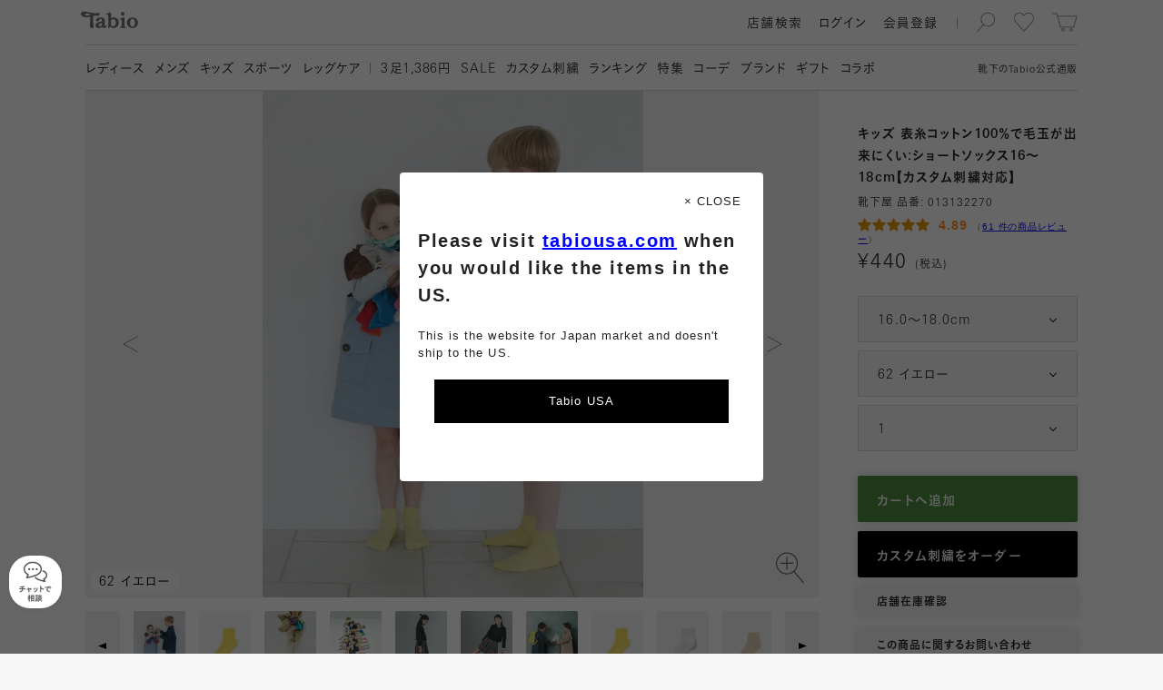

--- FILE ---
content_type: text/html; charset=UTF-8
request_url: https://tabio.com/jp/detail/013132270/
body_size: 31682
content:
<!DOCTYPE html>
<html lang="ja" xmlns:fb="http://ogp.me/ns/fb#">
  <head>
    <meta charset="UTF-8">
        <meta name="robots" content=''>
                    <link rel="canonical" href="https://tabio.com/jp/detail/013133370/">
                <title>キッズ 表糸コットン100％で毛玉が出来にくい:ショートソックス16～18cm【カスタム刺繍対応】 ( 013132270 ) | 靴下屋公式通販 Tabio オンラインストア</title>
<meta property="og:title" content="キッズ 表糸コットン100％で毛玉が出来にくい:ショートソックス16～18cm【カスタム刺繍対応】 ( 013132270 ) | 靴下屋公式通販 Tabio オンラインストア">
<meta name="twitter:title" content="キッズ 表糸コットン100％で毛玉が出来にくい:ショートソックス16～18cm【カスタム刺繍対応】 ( 013132270 ) | 靴下屋公式通販 Tabio オンラインストア">
<meta property="og:type" content="product">
<meta property="og:image" content="https://img.tabio.com/img/jp/pc/013132270/color/013132270_62.jpg">
<meta property="og:site_name" content="靴下屋公式通販 Tabio オンラインストア">
<meta property="og:url" content="https://tabio.com/jp/detail/013132270/">
<meta property="og:description" content="靴下屋の公式オンラインストア「Tabio( タビオ )」、こちらはキッズ 表糸コットン100％で毛玉が出来にくい:ショートソックス16～18cm【カスタム刺繍対応】 ( 013132270 ) の商品詳細ページです。最短翌日配送！商品の概要や素材、 カラーバリエーションなどをご覧いただけます。">
<meta name="twitter:card" content="summary_large_image">
<meta name="twitter:description" content="靴下屋の公式オンラインストア「Tabio( タビオ )」、こちらはキッズ 表糸コットン100％で毛玉が出来にくい:ショートソックス16～18cm【カスタム刺繍対応】 ( 013132270 ) の商品詳細ページです。最短翌日配送！商品の概要や素材、 カラーバリエーションなどをご覧いただけます。">
<meta property="twitter:image" content="https://img.tabio.com/img/jp/pc/013132270/color/013132270_62.jpg">
<meta name="description" content="靴下屋の公式オンラインストア「Tabio( タビオ )」、こちらはキッズ 表糸コットン100％で毛玉が出来にくい:ショートソックス16～18cm【カスタム刺繍対応】 ( 013132270 ) の商品詳細ページです。最短翌日配送！商品の概要や素材、 カラーバリエーションなどをご覧いただけます。">
<meta name="keywords" content="キッズ 表糸コットン100％で毛玉が出来にくい:ショートソックス16～18cm【カスタム刺繍対応】 , Tabio, タビオ , 靴下屋 , 靴下">

<script type="application/ld+json">
{
    "@context": "http://schema.org",
    "@type": "Product",
    "name": "キッズ 表糸コットン100％で毛玉が出来にくい:ショートソックス16～18cm【カスタム刺繍対応】 ( 013132270 ) | 靴下屋公式通販 Tabio オンラインストア",
    "url": "https://tabio.com/jp/detail/013132270/",
    "image": "https://img.tabio.com/img/jp/pc/013132270/color/013132270_62.jpg",
    "description": "靴下屋の公式オンラインストア「Tabio( タビオ )」、こちらはキッズ 表糸コットン100％で毛玉が出来にくい:ショートソックス16～18cm【カスタム刺繍対応】 ( 013132270 ) の商品詳細ページです。最短翌日配送！商品の概要や素材、 カラーバリエーションなどをご覧いただけます。",
    "offers": {
        "@type": "Offer",
        "price": "440",
        "priceCurrency": "JPY"
    }
}
</script>
    <meta name="format-detection" content="telephone=no">
    <meta http-equiv="X-UA-Compatible" content="IE=edge">
    <meta name="viewport" content="width=device-width,initial-scale=1,maximum-scale=1">
    <link rel="icon" href="/jp/assets/images/favicon/favicon.svg" type="image/svg+xml">
    <link rel="apple-touch-icon" href="/jp/assets/images/favicon/apple-touch-icon.png">
    <!-- Google Tag Manager -->
<script>(function(w,d,s,l,i){w[l]=w[l]||[];w[l].push({'gtm.start':
new Date().getTime(),event:'gtm.js'});var f=d.getElementsByTagName(s)[0],
j=d.createElement(s),dl=l!='dataLayer'?'&l='+l:'';j.async=true;j.src=
'https://www.googletagmanager.com/gtm.js?id='+i+dl;f.parentNode.insertBefore(j,f);
})(window,document,'script','dataLayer','GTM-N26NMPZ');</script>
<!-- End Google Tag Manager -->
<!-- head tag -->

<!-- Start KARTE Tag -->
<script>!function(n){var o=window[n]=function(){var n=[].slice.call(arguments);return o.x?o.x.apply(0,n):o.q.push(n)};o.q=[],o.i=Date.now(),o.allow=function(){o.o="allow"},o.deny=function(){o.o="deny"}}("krt")</script>
<!-- Start KARTE Compatible Tag -->
<script>!function(t,e,n){var r=this&&this.__spreadArray||function(t,e,n){if(n||2===arguments.length)for(var r,o=0,a=e.length;o<a;o++)!r&&o in e||(r||(r=Array.prototype.slice.call(e,0,o)),r[o]=e[o]);return t.concat(r||Array.prototype.slice.call(e))};n[e]&&(n[e].stop(),console.warn("[krt:compat] detect old tracker and remove it"),delete n[e]);var o=n[e]||(n[e]=[]),a=function(){for(var e=[],r=0;r<arguments.length;r++)e[r]=arguments[r];return n[t].apply(n,e)};["start","stop","action","event","goal","chat","admin","group","alias","ready","form","click","submit","cmd","emit","on","send","css","js","style","option","get","set","collection"].map((function(t){o[t]=function(){for(var e=[],n=0;n<arguments.length;n++)e[n]=arguments[n];return console.error.apply(console,r(["[krt:compat] not implmeneted",t],e,!1))}})),o.track=function(){for(var t=[],e=0;e<arguments.length;e++)t[e]=arguments[e];if(0!==t.length)return t[1]||(t[1]={}),t[1]._system||(t[1]._system={}),t[1]._system.compatible_tag=!0,a.apply(void 0,r(["send"],t,!1))},o.user=function(){for(var t=[],e=0;e<arguments.length;e++)t[e]=arguments[e];return t[0]||(t[0]={}),t[0]._system||(t[0]._system={}),t[0]._system.compatible_tag=!0,a.apply(void 0,r(["send","identify"],t,!1))},["buy","view","page"].map((function(t){return o[t]=function(){for(var e=[],n=0;n<arguments.length;n++)e[n]=arguments[n];return e[0]||(e[0]={}),e[0]._system||(e[0]._system={}),e[0]._system.compatible_tag=!0,a.apply(void 0,r(["send",t],e,!1))}})),o.link=function(e,r){var o=document.querySelector(e);o&&(r||(r={}),r._system||(r._system={}),r._system.compatible_tag=!0,r.href=o.getAttribute("href"),r.event_name||(r.event_name="link"),o.addEventListener("click",(function(){return n[t]("send",r.event_name,r)}),!0))},o.api_key="9c452be654bdf8c26bf71336e72144f0"}("krt","tracker",window)</script>
<!-- End KARTE Compatible Tag -->
<script async src="https://cdn-edge.karte.io/9c452be654bdf8c26bf71336e72144f0/edge.js"></script>
<!-- End KARTE Tag -->

<meta name="p:domain_verify" content="e2a67dfe2263a2f6bbc1f66419e5efbd"/>


<style type="text/css">
<!--

.mProductThumbnail a{
/*padding-bottom: 8px!important;*/
}

.addCart button{
background-color: #4D8D42!important;
}

.addCart button.hover{
background: #246e17!important;
}

.contents ul.slides li a.unit .info .arrow {display:none!important;}
.mFirstView.top>.contents ul.slides li .unit .image img {
    width: 100%;
    height: auto!important;
    object-fit: cover;
    display: block;
    position: absolute;
}

.mFirstView.top > .contents {  background: #ffffff!important;}

.mImageLinkLarge .list .unit a .info {
    height: 65px!important;
    background: #fff!important;
}

html:not(.sp) .mImageLinkLarge .list .unit a .info {
    height: 100px!important;
}

.mImageLinkLarge .list .unit a .info p.name{
　margin-top: 3px!important;
    font-size: 14px!important;
    font-family: ub,kb,kbSpecific,FP-KoburinaGoStdN-W6,kbN;
    color: #737373!important;
    word-break: keep-all!important;
line-height: 20px;
}

.mProductSpec .images .hero .color{
    background-color: rgba(255, 255, 255, 0.7);
    padding: 6px 10px 3px 10px;
    border-radius: 77px;
}

.mFirstView.feature .image {
    height: 100%!important;
}

.mProductThumbnail a .info ul.feature li.online{
display:none!important;
}

.mProductThumbnail a .info ul.feature li.new {
    background-image: url(/jp/wp-content/uploads/2024/09/badgeNew_2024-3.svg)!important;

}
.mProductThumbnail a .info ul.feature li.sale {
    background-image: url(/jp/wp-content/uploads/2024/09/badgeSale_2024-3.svg)!important;

}

.mProductThumbnail .fav{
    top: 2px!important;
    right: 2px!important;
}

.mProductThumbnail a .colors{
height: 10px!important;
position: relative!important;
    top: -6px;
background: none!important;
margin-top: 8px;
}

.mProductThumbnail a .info ul.feature{
padding-bottom:9px;
    position: absolute;
    top: -30px
}

.mProductThumbnail a .arrow{
display:none!important;
}

.mProductThumbnail a .info ul.material{
display: none!important;
}

.mSearchResult .mProductThumbnail{
margin-bottom:0px!important;
}

.mProductList .products .wrapper .vertical .mProductThumbnail{
margin-bottom:0px!important;
}

html:not(.sp) .mProductList .products .wrapper .list .mProductThumbnail{
margin-bottom:42px!important;
}

.mLink a{
color:#404040!important;
}

.mProductSpec .info .comment .message p.title, .mProductSpec .info .comment .review p.title{
color:#404040!important;
}

.mProductSpec .info .comment .message p.description{
color:#222222!important;
}

.mProductSpec .info .comment .review ul li{
color:#404040!important;
}

.mProductSpec .info .comment .message p.title, .mProductSpec .info .comment .review p.title{
color:#404040!important;
}

.mProductThumbnail a .info p{
color:#404040!important;
}

.mPaging .buttons .mLink.inactive a{
color: #d9d9d9!important;
}

#searchConsole.isSearching.startSearchAnimation{
position: fixed;
    padding-top: 57px;
top:0px!important;
}


.mUnit p.text br {
    display: inline!important;
}

html:not(.sp) #searchConsole.isSearching.startSearchAnimation{
top: 59px!important;
}
/*ランキングアイコン*/
.mProductThumbnail a .num {
    font-size: 15px !important;
    font-family: ur, kr, krSpecific, FP-KoburinaGoStdN-W3;
    color: #fff !important;
    top: -20px !important;
    right: 0px !important;
    left: unset !important;
    background-color: #000;
    width: 20px;
    height: 20px;
text-align-last: center;
    line-height: 165%;
z-index:1;
}

-->
</style>

    <script>
            var isWebP = 1;
    </script>
    
    <link rel="preload" as="font" href="/jp/assets/font/ur.woff" crossorigin>
    <link rel="preload" as="font" href="/jp/assets/font/kr.woff" crossorigin>
    <link rel="preload" as="font" href="/jp/assets/font/ub.woff" crossorigin>
    <link rel="preload" as="font" href="/jp/assets/font/kb.woff" crossorigin>
    <link rel="preload" as="font" href="/jp/assets/font/br.woff" crossorigin>
    <link rel="preload" as="font" href="/jp/assets/font/tr.woff" crossorigin>
    <link rel="preload" as="font" href="/jp/assets/font/bb.woff" crossorigin>
    <link rel="preload" as="font" href="/jp/assets/font/tb.woff" crossorigin>

    <link rel="preload" as="style" href="/jp/assets/css/common.min.css?ver=20260119_v5">
    <link rel="stylesheet" href="/jp/assets/css/common.min.css?ver=20260119_v5" charset="UTF-8">

    <link rel="preload" as="script" href="/jp/assets/js/lib.min.js?ver=20260119_v5">
    <script src="/jp/assets/js/lib.min.js?ver=20260119_v5" charset="UTF-8"></script>

    <link rel="preload" as="script" href="/jp/assets/js/common.min.js?ver=20260119_v5">
    <script src="/jp/assets/js/common.min.js?ver=20260119_v5" charset="UTF-8"></script>
    
        
                    <link rel="preload" as="style" href="/jp/assets/css/a.min.css?ver=20260119_v5">
        <link rel="stylesheet" href="/jp/assets/css/a.min.css?ver=20260119_v5" charset="UTF-8">
        
        <link rel="preload" as="script" href="/jp/assets/js/a.min.js?ver=20260119_v5">
        <script src="/jp/assets/js/a.min.js?ver=20260119_v5" charset="UTF-8"></script>
                        
    <meta name='robots' content='max-image-preview:large' />
<link rel='stylesheet' id='wp-block-library-css' href='https://tabio.com/jp/wp-includes/css/dist/block-library/style.css?ver=6.2.2' type='text/css' media='all' />
<link rel='stylesheet' id='classic-theme-styles-css' href='https://tabio.com/jp/wp-includes/css/classic-themes.css?ver=6.2.2' type='text/css' media='all' />
<style id='global-styles-inline-css' type='text/css'>
body{--wp--preset--color--black: #000000;--wp--preset--color--cyan-bluish-gray: #abb8c3;--wp--preset--color--white: #ffffff;--wp--preset--color--pale-pink: #f78da7;--wp--preset--color--vivid-red: #cf2e2e;--wp--preset--color--luminous-vivid-orange: #ff6900;--wp--preset--color--luminous-vivid-amber: #fcb900;--wp--preset--color--light-green-cyan: #7bdcb5;--wp--preset--color--vivid-green-cyan: #00d084;--wp--preset--color--pale-cyan-blue: #8ed1fc;--wp--preset--color--vivid-cyan-blue: #0693e3;--wp--preset--color--vivid-purple: #9b51e0;--wp--preset--gradient--vivid-cyan-blue-to-vivid-purple: linear-gradient(135deg,rgba(6,147,227,1) 0%,rgb(155,81,224) 100%);--wp--preset--gradient--light-green-cyan-to-vivid-green-cyan: linear-gradient(135deg,rgb(122,220,180) 0%,rgb(0,208,130) 100%);--wp--preset--gradient--luminous-vivid-amber-to-luminous-vivid-orange: linear-gradient(135deg,rgba(252,185,0,1) 0%,rgba(255,105,0,1) 100%);--wp--preset--gradient--luminous-vivid-orange-to-vivid-red: linear-gradient(135deg,rgba(255,105,0,1) 0%,rgb(207,46,46) 100%);--wp--preset--gradient--very-light-gray-to-cyan-bluish-gray: linear-gradient(135deg,rgb(238,238,238) 0%,rgb(169,184,195) 100%);--wp--preset--gradient--cool-to-warm-spectrum: linear-gradient(135deg,rgb(74,234,220) 0%,rgb(151,120,209) 20%,rgb(207,42,186) 40%,rgb(238,44,130) 60%,rgb(251,105,98) 80%,rgb(254,248,76) 100%);--wp--preset--gradient--blush-light-purple: linear-gradient(135deg,rgb(255,206,236) 0%,rgb(152,150,240) 100%);--wp--preset--gradient--blush-bordeaux: linear-gradient(135deg,rgb(254,205,165) 0%,rgb(254,45,45) 50%,rgb(107,0,62) 100%);--wp--preset--gradient--luminous-dusk: linear-gradient(135deg,rgb(255,203,112) 0%,rgb(199,81,192) 50%,rgb(65,88,208) 100%);--wp--preset--gradient--pale-ocean: linear-gradient(135deg,rgb(255,245,203) 0%,rgb(182,227,212) 50%,rgb(51,167,181) 100%);--wp--preset--gradient--electric-grass: linear-gradient(135deg,rgb(202,248,128) 0%,rgb(113,206,126) 100%);--wp--preset--gradient--midnight: linear-gradient(135deg,rgb(2,3,129) 0%,rgb(40,116,252) 100%);--wp--preset--duotone--dark-grayscale: url('#wp-duotone-dark-grayscale');--wp--preset--duotone--grayscale: url('#wp-duotone-grayscale');--wp--preset--duotone--purple-yellow: url('#wp-duotone-purple-yellow');--wp--preset--duotone--blue-red: url('#wp-duotone-blue-red');--wp--preset--duotone--midnight: url('#wp-duotone-midnight');--wp--preset--duotone--magenta-yellow: url('#wp-duotone-magenta-yellow');--wp--preset--duotone--purple-green: url('#wp-duotone-purple-green');--wp--preset--duotone--blue-orange: url('#wp-duotone-blue-orange');--wp--preset--font-size--small: 13px;--wp--preset--font-size--medium: 20px;--wp--preset--font-size--large: 36px;--wp--preset--font-size--x-large: 42px;--wp--preset--spacing--20: 0.44rem;--wp--preset--spacing--30: 0.67rem;--wp--preset--spacing--40: 1rem;--wp--preset--spacing--50: 1.5rem;--wp--preset--spacing--60: 2.25rem;--wp--preset--spacing--70: 3.38rem;--wp--preset--spacing--80: 5.06rem;--wp--preset--shadow--natural: 6px 6px 9px rgba(0, 0, 0, 0.2);--wp--preset--shadow--deep: 12px 12px 50px rgba(0, 0, 0, 0.4);--wp--preset--shadow--sharp: 6px 6px 0px rgba(0, 0, 0, 0.2);--wp--preset--shadow--outlined: 6px 6px 0px -3px rgba(255, 255, 255, 1), 6px 6px rgba(0, 0, 0, 1);--wp--preset--shadow--crisp: 6px 6px 0px rgba(0, 0, 0, 1);}:where(.is-layout-flex){gap: 0.5em;}body .is-layout-flow > .alignleft{float: left;margin-inline-start: 0;margin-inline-end: 2em;}body .is-layout-flow > .alignright{float: right;margin-inline-start: 2em;margin-inline-end: 0;}body .is-layout-flow > .aligncenter{margin-left: auto !important;margin-right: auto !important;}body .is-layout-constrained > .alignleft{float: left;margin-inline-start: 0;margin-inline-end: 2em;}body .is-layout-constrained > .alignright{float: right;margin-inline-start: 2em;margin-inline-end: 0;}body .is-layout-constrained > .aligncenter{margin-left: auto !important;margin-right: auto !important;}body .is-layout-constrained > :where(:not(.alignleft):not(.alignright):not(.alignfull)){max-width: var(--wp--style--global--content-size);margin-left: auto !important;margin-right: auto !important;}body .is-layout-constrained > .alignwide{max-width: var(--wp--style--global--wide-size);}body .is-layout-flex{display: flex;}body .is-layout-flex{flex-wrap: wrap;align-items: center;}body .is-layout-flex > *{margin: 0;}:where(.wp-block-columns.is-layout-flex){gap: 2em;}.has-black-color{color: var(--wp--preset--color--black) !important;}.has-cyan-bluish-gray-color{color: var(--wp--preset--color--cyan-bluish-gray) !important;}.has-white-color{color: var(--wp--preset--color--white) !important;}.has-pale-pink-color{color: var(--wp--preset--color--pale-pink) !important;}.has-vivid-red-color{color: var(--wp--preset--color--vivid-red) !important;}.has-luminous-vivid-orange-color{color: var(--wp--preset--color--luminous-vivid-orange) !important;}.has-luminous-vivid-amber-color{color: var(--wp--preset--color--luminous-vivid-amber) !important;}.has-light-green-cyan-color{color: var(--wp--preset--color--light-green-cyan) !important;}.has-vivid-green-cyan-color{color: var(--wp--preset--color--vivid-green-cyan) !important;}.has-pale-cyan-blue-color{color: var(--wp--preset--color--pale-cyan-blue) !important;}.has-vivid-cyan-blue-color{color: var(--wp--preset--color--vivid-cyan-blue) !important;}.has-vivid-purple-color{color: var(--wp--preset--color--vivid-purple) !important;}.has-black-background-color{background-color: var(--wp--preset--color--black) !important;}.has-cyan-bluish-gray-background-color{background-color: var(--wp--preset--color--cyan-bluish-gray) !important;}.has-white-background-color{background-color: var(--wp--preset--color--white) !important;}.has-pale-pink-background-color{background-color: var(--wp--preset--color--pale-pink) !important;}.has-vivid-red-background-color{background-color: var(--wp--preset--color--vivid-red) !important;}.has-luminous-vivid-orange-background-color{background-color: var(--wp--preset--color--luminous-vivid-orange) !important;}.has-luminous-vivid-amber-background-color{background-color: var(--wp--preset--color--luminous-vivid-amber) !important;}.has-light-green-cyan-background-color{background-color: var(--wp--preset--color--light-green-cyan) !important;}.has-vivid-green-cyan-background-color{background-color: var(--wp--preset--color--vivid-green-cyan) !important;}.has-pale-cyan-blue-background-color{background-color: var(--wp--preset--color--pale-cyan-blue) !important;}.has-vivid-cyan-blue-background-color{background-color: var(--wp--preset--color--vivid-cyan-blue) !important;}.has-vivid-purple-background-color{background-color: var(--wp--preset--color--vivid-purple) !important;}.has-black-border-color{border-color: var(--wp--preset--color--black) !important;}.has-cyan-bluish-gray-border-color{border-color: var(--wp--preset--color--cyan-bluish-gray) !important;}.has-white-border-color{border-color: var(--wp--preset--color--white) !important;}.has-pale-pink-border-color{border-color: var(--wp--preset--color--pale-pink) !important;}.has-vivid-red-border-color{border-color: var(--wp--preset--color--vivid-red) !important;}.has-luminous-vivid-orange-border-color{border-color: var(--wp--preset--color--luminous-vivid-orange) !important;}.has-luminous-vivid-amber-border-color{border-color: var(--wp--preset--color--luminous-vivid-amber) !important;}.has-light-green-cyan-border-color{border-color: var(--wp--preset--color--light-green-cyan) !important;}.has-vivid-green-cyan-border-color{border-color: var(--wp--preset--color--vivid-green-cyan) !important;}.has-pale-cyan-blue-border-color{border-color: var(--wp--preset--color--pale-cyan-blue) !important;}.has-vivid-cyan-blue-border-color{border-color: var(--wp--preset--color--vivid-cyan-blue) !important;}.has-vivid-purple-border-color{border-color: var(--wp--preset--color--vivid-purple) !important;}.has-vivid-cyan-blue-to-vivid-purple-gradient-background{background: var(--wp--preset--gradient--vivid-cyan-blue-to-vivid-purple) !important;}.has-light-green-cyan-to-vivid-green-cyan-gradient-background{background: var(--wp--preset--gradient--light-green-cyan-to-vivid-green-cyan) !important;}.has-luminous-vivid-amber-to-luminous-vivid-orange-gradient-background{background: var(--wp--preset--gradient--luminous-vivid-amber-to-luminous-vivid-orange) !important;}.has-luminous-vivid-orange-to-vivid-red-gradient-background{background: var(--wp--preset--gradient--luminous-vivid-orange-to-vivid-red) !important;}.has-very-light-gray-to-cyan-bluish-gray-gradient-background{background: var(--wp--preset--gradient--very-light-gray-to-cyan-bluish-gray) !important;}.has-cool-to-warm-spectrum-gradient-background{background: var(--wp--preset--gradient--cool-to-warm-spectrum) !important;}.has-blush-light-purple-gradient-background{background: var(--wp--preset--gradient--blush-light-purple) !important;}.has-blush-bordeaux-gradient-background{background: var(--wp--preset--gradient--blush-bordeaux) !important;}.has-luminous-dusk-gradient-background{background: var(--wp--preset--gradient--luminous-dusk) !important;}.has-pale-ocean-gradient-background{background: var(--wp--preset--gradient--pale-ocean) !important;}.has-electric-grass-gradient-background{background: var(--wp--preset--gradient--electric-grass) !important;}.has-midnight-gradient-background{background: var(--wp--preset--gradient--midnight) !important;}.has-small-font-size{font-size: var(--wp--preset--font-size--small) !important;}.has-medium-font-size{font-size: var(--wp--preset--font-size--medium) !important;}.has-large-font-size{font-size: var(--wp--preset--font-size--large) !important;}.has-x-large-font-size{font-size: var(--wp--preset--font-size--x-large) !important;}
.wp-block-navigation a:where(:not(.wp-element-button)){color: inherit;}
:where(.wp-block-columns.is-layout-flex){gap: 2em;}
.wp-block-pullquote{font-size: 1.5em;line-height: 1.6;}
</style>
<link rel="https://api.w.org/" href="https://tabio.com/jp/wp-json/" /><link rel="wlwmanifest" type="application/wlwmanifest+xml" href="https://tabio.com/jp/wp-includes/wlwmanifest.xml" />
<meta name="generator" content="WordPress 6.2.2" />
<link rel="alternate" type="application/json+oembed" href="https://tabio.com/jp/wp-json/oembed/1.0/embed?url=https%3A%2F%2Ftabio.com%2Fjp%2Fdetail%2F013132270%2F" />
<link rel="alternate" type="text/xml+oembed" href="https://tabio.com/jp/wp-json/oembed/1.0/embed?url=https%3A%2F%2Ftabio.com%2Fjp%2Fdetail%2F013132270%2F&#038;format=xml" />
<script>
    var thumbnails = '[]';
</script>
    <script>
        var ajaxurl = 'https://tabio.com/jp/wp-admin/admin-ajax.php';
    </script>

<link rel="preload" as="font" href="/jp/assets/font/kb_34797_5ad3098be95b7ffea167468c9c190d0a.woff" crossorigin>
<link rel="preload" as="font" href="/jp/assets/font/kr_34797_5ad3098be95b7ffea167468c9c190d0a.woff" crossorigin>
<link rel="preload" as="font" href="/jp/assets/font/tb_34797_5ad3098be95b7ffea167468c9c190d0a.woff" crossorigin>
<link rel="preload" as="font" href="/jp/assets/font/tr_34797_5ad3098be95b7ffea167468c9c190d0a.woff" crossorigin>
<style type="text/css">
  @font-face {
    font-family: kbSpecific;
    src: url('/jp/assets/font/kb_34797_5ad3098be95b7ffea167468c9c190d0a.woff') format('woff'),
         url('/jp/assets/font/kb_34797_5ad3098be95b7ffea167468c9c190d0a.otf') format('opentype');
    font-display: swap;
  }
  @font-face {
    font-family: krSpecific;
    src: url('/jp/assets/font/kr_34797_5ad3098be95b7ffea167468c9c190d0a.woff') format('woff'),
         url('/jp/assets/font/kr_34797_5ad3098be95b7ffea167468c9c190d0a.otf') format('opentype');
    font-display: swap;
  }
  @font-face {
    font-family: tbSpecific;
    src: url('/jp/assets/font/tb_34797_5ad3098be95b7ffea167468c9c190d0a.woff') format('woff'),
         url('/jp/assets/font/tb_34797_5ad3098be95b7ffea167468c9c190d0a.otf') format('opentype');
    font-display: swap;
  }
  @font-face {
    font-family: trSpecific;
    src: url('/jp/assets/font/tr_34797_5ad3098be95b7ffea167468c9c190d0a.woff') format('woff'),
         url('/jp/assets/font/tr_34797_5ad3098be95b7ffea167468c9c190d0a.otf') format('opentype');
    font-display: swap;
  }
</style><!--head閉じタグ直前-->
<script>
var solairo_force = 0;
</script>

<style>

html:not(.sp) #_ChatButton {
bottom: 120px;
    right: 10px;
    z-index: 100;
    position: fixed;
opacity:0;
}

#_ChatButton {
bottom: 100px;
    right: 10px;
    z-index: 100;
    position: fixed;
opacity:0;
}

.chatshow{
opacity:1!important;
transition: all 0.5s;
}

#_ChatButton > button {
    padding: 0;
    width: 80px;
    height: 80px;
    border-radius: 60px;
    background-image: url(https://tabio.com/jp/wp-content/uploads/2021/02/parts_chat_icon.png);
    background-position: center center;
    background-position: top 15px center;
    background-repeat: no-repeat;
    background-color: #f2f2f2;
    box-shadow: 0px 0px 8px 2px rgba(94, 94, 94, 0.3);
    border: none;
background-size: 25px;
}

#_ChatButton > button::after {
    content: "チャットで\A相談";
    white-space: pre;
    font-size: 10px;
    line-height: 15px;
    padding-top: 35px;
    font-weight: bold;
    color: #737373;
}


.MuiFab-label{
display:none!important;
}

#_ChatWindowUserInputRoot{
padding-bottom: 60px;
}

#_ChatHeader{
background-color: #000000;
}
#_ChatHeader_CloseIcon{
color: #ffffff!important;
}
#_ChatHeader_MenuIcon{
color: #ffffff!important;
}

#_ChatContent{
background-color: #ffffff!important;
background: none;
}

._ChatWindowContent_BOT_CONTENT{
background-color: #f2f2f2!important;
border-radius: 1rem!important;
}

._ChatWindowContent_OP_CONTENT{
background-color: #f2f2f2!important;
border-radius: 1rem!important;
}

.MuiTypography-subtitle1{
color:#ffffff!important;
}

.MuiList-root{
background-color: #dedede!important;
}

._ChatWindowContent_CS_TEXT{
background-color: #aceeb0!important;
border-radius: 1rem!important;
}
._ChatWindowContent_CS_CONTENT{
margin-right:0.5rem;
}

._ChatWindowContent_CS_CONTENT div{
border:none!important;
}

.MuiChip-outlined{
background-color: #73d97a!important;
}

#_ChatMenuRoot{
background-color: #f2f2f2!important;

}

.MuiInput-underline:after{
border-bottom:2px solid #73d97a!important
}


</style>

<script>
$(function() {
    $(window).scroll(function () {
        var s = $(this).scrollTop();
        var m = 500;
        if(s > m) {
            $("#_ChatButton").addClass("chatshow");
        } else if(s < m) {
            $("#_ChatButton").removeClass('chatshow');
        }
    });
});
</script>
    <script>
        var solairo_type = 0;
        if (typeof solairo_force !== 'undefined' && (solairo_force == 0 || solairo_force == 1)) {
            solairo_type = solairo_force;
        } else {
            var d = new Date();
            if (d.getDay() >= 1 && d.getDay() <= 5) {
                var t = d.getHours() + d.getMinutes() / 60;
                if (t >= 9.5 && t <= 11.5) {
                    solairo_type = 1;
                }
                if (t >= 13.5 && t <= 17) {
                    solairo_type = 1;
                }
            }
        }
    </script>

    <script>
        var product_function_icon_codes = ["01","03","04","05","06","08","20","35","37","38"];
    </script>

    <link rel="preload" as="script" href="//webfont.fontplus.jp/accessor/script/fontplus.js?JJLoXP2e-Pc%3D&box=7A4J2MdMw1E%3D&pm=1&aa=1&ab=2&cm=80">
    <script type="text/javascript" src="//webfont.fontplus.jp/accessor/script/fontplus.js?JJLoXP2e-Pc%3D&box=7A4J2MdMw1E%3D&pm=1&aa=1&ab=2&cm=80" charset="utf-8"></script>

    <script>/*window.FONTPLUS.async()*/</script>


  </head>
  <body>
    <!-- Google Tag Manager (noscript) -->
<noscript><iframe src="https://www.googletagmanager.com/ns.html?id=GTM-N26NMPZ"
height="0" width="0" style="display:none;visibility:hidden"></iframe></noscript>
<!-- End Google Tag Manager (noscript) -->
<!-- body tag -->


    <div class="product" id="container">
      <div id="headArea">
                      <header id="head">
          <div class="container">
            <p class="caption">靴下の<span class="en">Tabio</span>公式通販</p>
            <h2 class="logo"><a class="svg hoverable hideText" href="/jp/">Tabio</a></h2>
                        <ul class="tool">
              <li class="search">
                <div class="svg hoverable hideText">検索</div>
              </li>
              <li class="favorite"><a class="svg hoverable hideText" href="/jp/mypage/favorite_product.php">お気に入り</a></li>
              <li class="cart"><a class="svg hoverable hideText" href="/jp/cart/">カート</a><span class="count"> </span></li>
            </ul>
            <ul class="util">
              <li class="searchShops hoverable"><a href="https://tabio.com/jp/corporate/store/" target='blank'>
                  <p>店舗検索</p></a></li>
              <li class="login hoverable"><a href="/jp/entry/login.php">
                  <p>ログイン</p></a></li>
              <li class="register hoverable"><a href="/jp/entry/">
                  <p>会員登録</p></a></li>
              <li class="user hoverable">
                <div class="name">
                  <p> </p>
                </div>
                <div class="arrow svg"></div>
              </li>
            </ul>
                        <div class="toggle hoverable">
              <hr class="top">
              <hr class="center">
              <hr class="bottom">
            </div>
          </div>
        </header>
                <nav id="navi">
          <div class="container">
            <ul class="util">
              <li class="login hoverable"><a href="/jp/entry/login.php">
                  <p>ログイン</p></a></li>
              <li class="register hoverable"><a href="/jp/entry/">
                  <p>会員登録</p></a></li>
              <li class="user hoverable">
                <div class="name">
                  <p> </p>
                </div>
              </li>
              <li class="search hoverable">
                <div>
                  <p>検索</p>
                </div>
              </li>
            </ul>
            <div class="menu clearfix">
              <nav class="basic">
                <div class="mTextLinkCascadeHeader">
                  <ul>
                    <li>
                        <div class="head"><a class="hoverable" href="https://tabio.com/jp/ladies/">
                          <p>レディース</p></a>
                        </div><!-- .head -->
                    </li>
                    <li>
                        <div class="head"><a class="hoverable" href="https://tabio.com/jp/mens/">
                          <p>メンズ</p></a>
                        </div><!-- .head -->
                    </li>
                    <li>
                        <div class="head"><a class="hoverable" href="https://tabio.com/jp/kids/">
                          <p>キッズ</p></a>
                        </div><!-- .head -->
                    </li>
                    <li>
                        <div class="head"><a class="hoverable" href="https://tabio.com/jp/brand/tabio-sports/">
                          <p>スポーツ</p></a>
                        </div><!-- .head -->
                    </li>
                    <li>
                        <div class="head"><a class="hoverable" href="https://tabio.com/jp/brand/tabio-leg-labo/">
                          <p>レッグケア</p></a>
                        </div><!-- .head -->
                    </li>
                  </ul>
                </div>
              </nav>
              <nav class="pickup">
                <div class="mTextLink">
                  <ul>
                    <li>
                      <a class="hoverable" href="https://tabio.com/jp/brand/mighty-soxer/">
                          <p><span class="en">3</span>足1,386円</p></a>
                    </li>
                    <li>
                      <a class="hoverable" href="https://tabio.com/jp/search/?product_type=9002">
                          <p><span class="en">SALE</span></p></a>
                    </li>
                    <li>
                      <a class="hoverable" href="https://tabio.com/jp/new_emboroidery_service/">
                          <p>カスタム刺繍</p></a>
                    </li>
                    <li>
                      <a class="hoverable" href="https://tabio.com/jp/ranking/">
                          <p>ランキング</p></a>
                    </li>
                    <li>
                      <a class="hoverable" href="https://tabio.com/jp/features/">
                          <p>特集</p></a>
                    </li>
                    <li>
                      <a class="hoverable" href="https://tabio.com/jp/coordinate/">
                          <p>コーデ</p></a>
                    </li>
                    <li>
                      <a class="hoverable" href="https://tabio.com/jp/brand/">
                          <p>ブランド</p></a>
                    </li>
                    <li>
                      <a class="hoverable" href="https://tabio.com/jp/brand/gift/">
                          <p>ギフト</p></a>
                    </li>
                    <li>
                      <a class="hoverable" href="https://tabio.com/jp/collaboration/">
                          <p>コラボ</p></a>
                    </li>
                  </ul>
                </div>
              </nav>

                                                                                                      <nav class="info s">
                                                                                                                                                                                                                                                                                                        <div class="mTextLink">
                                                                                                        <h3>サービス・情報</h3>
                                                                                                    <ul>
                                                                                                                                                                          <li>
                                                              <a class="hoverable" href="https://tabio.com/jp/guide/">
                                                                  <p>初めての方へ</p>
                                                              </a>
                                                          </li>
                                                                                                                                                                          <li>
                                                              <a class="hoverable" href="https://tabio.com/jp/shopdelivery/">
                                                                  <p>店頭受取りサービス</p>
                                                              </a>
                                                          </li>
                                                                                                                                                                          <li>
                                                              <a class="hoverable" href="https://tabio.com/jp/subscription/">
                                                                  <p>靴下定期便</p>
                                                              </a>
                                                          </li>
                                                                                                                                                                          <li>
                                                              <a class="hoverable" href="https://tabio.com/jp/event/new_tabio_members/">
                                                                  <p>会員特典</p>
                                                              </a>
                                                          </li>
                                                                                                                                                                          <li>
                                                              <a class="hoverable" href="https://tabio.com/jp/dictionary/">
                                                                  <p>靴下辞典</p>
                                                              </a>
                                                          </li>
                                                                                                                                                                          <li>
                                                              <a class="hoverable" href="https://tabio.com/jp/factory_in_japan/">
                                                                  <p>工場紹介</p>
                                                              </a>
                                                          </li>
                                                                                                                                                                          <li>
                                                              <a class="hoverable" href="https://tabio.com/jp/sdgs/" target="_blank">
                                                                  <p>タビオの<span class="en">SDGs</span></p>
                                                              </a>
                                                          </li>
                                                                                                                                                                          <li>
                                                              <a class="hoverable" href="https://tabio.com/jp/corporate/contact/" target="_blank">
                                                                  <p>お問い合わせ</p>
                                                              </a>
                                                          </li>
                                                                                                        </ul>
                                              </div>
                                                                                                                                                                                                                                                                                                                                                                                                                                      <div class="mTextLink">
                                                                                                    <ul>
                                                                                                                                                                          <li>
                                                              <a class="hoverable" href="https://tabio.com/jp/corporate/company/" target="_blank">
                                                                  <p>会社概要</p>
                                                              </a>
                                                          </li>
                                                                                                                                                                          <li>
                                                              <a class="hoverable" href="https://tabio.com/jp/corporate/news/" target="_blank">
                                                                  <p>ニュース</p>
                                                              </a>
                                                          </li>
                                                                                                                                                                          <li>
                                                              <a class="hoverable" href="https://tabio.com/jp/corporate/store/index.php" target="_blank">
                                                                  <p>店舗検索</p>
                                                              </a>
                                                          </li>
                                                                                                                                                                          <li>
                                                              <a class="hoverable" href="https://tabio.com/jp/corporate/recruit/index.html" target="_blank">
                                                                  <p>採用情報</p>
                                                              </a>
                                                          </li>
                                                                                                                                                                          <li>
                                                              <a class="hoverable" href="https://tabio.com/jp/terms/">
                                                                  <p>会員規約</p>
                                                              </a>
                                                          </li>
                                                                                                                                                                          <li>
                                                              <a class="hoverable" href="https://tabio.com/jp/guide/privacy/">
                                                                  <p>情報セキュリティポリシー</p>
                                                              </a>
                                                          </li>
                                                                                                                                                                          <li>
                                                              <a class="hoverable" href="https://tabio.com/jp/guide/specific/">
                                                                  <p>特定商取引法に関する表記</p>
                                                              </a>
                                                          </li>
                                                                                                                                                                          <li>
                                                              <a class="hoverable" href="https://tabio.com/jp/guide/viewing/">
                                                                  <p>ご利用環境について</p>
                                                              </a>
                                                          </li>
                                                                                                                                                                          <li>
                                                              <a class="hoverable" href="https://tabio.com/jp/sitemap/">
                                                                  <p>サイトマップ</p>
                                                              </a>
                                                          </li>
                                                                                                        </ul>
                                              </div>
                                                                                                                                                                                                                                                                                                                                                                                                                                      <div class="mTextLink">
                                                                                                    <ul>
                                                                                                                                                                          <li>
                                                              <a class="hoverable" href="https://www.rakuten.co.jp/kutsushitaya/" target="_blank">
                                                                  <p>靴下屋<span class="en"> Tabio </span>楽天市場店</p>
                                                              </a>
                                                          </li>
                                                                                                                                                                          <li>
                                                              <a class="hoverable" href="https://www.amazon.co.jp/stores/page/690BF4A1-B22A-41A9-8C22-8EDCA13815B0" target="_blank">
                                                                  <p><span class="en">Tabio Amazon</span>店</p>
                                                              </a>
                                                          </li>
                                                                                                                                                                          <li>
                                                              <a class="hoverable" href="https://store.shopping.yahoo.co.jp/kutsusitaya/" target="_blank">
                                                                  <p>靴下屋<span class="en"> Tabio Yahoo!</span>店</p>
                                                              </a>
                                                          </li>
                                                                                                                                                                          <li>
                                                              <a class="hoverable" href="https://www.dot-st.com/kutsushitaya/" target="_blank">
                                                                  <p>靴下屋<span class="en"> andST</span>店</p>
                                                              </a>
                                                          </li>
                                                                                                                                                                          <li>
                                                              <a class="hoverable" href="https://www.nugu.jp/director/tabio" target="_blank">
                                                                  <p><span class="en">Tabio nugu</span>店</p>
                                                              </a>
                                                          </li>
                                                                                                                                                                          <li>
                                                              <a class="hoverable" href="https://tabiouk.com/" target="_blank">
                                                                  <p><span class="en">Tabio UK</span></p>
                                                              </a>
                                                          </li>
                                                                                                                                                                          <li>
                                                              <a class="hoverable" href="https://www.tabio.fr/fr/" target="_blank">
                                                                  <p><span class="en">Tabio FRANCE</span></p>
                                                              </a>
                                                          </li>
                                                                                                                                                                          <li>
                                                              <a class="hoverable" href="https://tabiousa.com/" target="_blank">
                                                                  <p><span class="en">Tabio USA</span></p>
                                                              </a>
                                                          </li>
                                                                                                                                                                          <li>
                                                              <a class="hoverable" href="https://tabio.world.tmall.com/shop/view_shop.htm" target="_blank">
                                                                  <p><span class="en">Tabio</span>旗舰店-天猫<span class="en">Tmall</span></p>
                                                              </a>
                                                          </li>
                                                                                                        </ul>
                                              </div>
                                                                                                                                                                                                                                                            </nav>
                            
                                                                                                      <nav class="app s">
                                                                                                                                                                                                                                                                                                        <div class="mTextLinkIcon">
                                                                                                        <h3>アプリ</h3>
                                                                                                    <ul>
                                                                                                                                                                          <li>
                                                              <a class="hoverable" href="https://tabio.com/jp/corporate/tabioapp/" target="_blank" style="background-image:url(https://tabio.com/jp/wp-content/uploads/2018/12/appIcon.svg)" data-label="ftrmap_app">
                                                                  <p><span class="en">Tabio</span>アプリ</p>
                                                              </a>
                                                          </li>
                                                                                                        </ul>
                                              </div>
                                                                                                                                                                                                                                                            </nav>
                            
                                                                                                      <nav class="sns s">
                                                                                                                                                                                                                                                                                                        <div class="mTextLinkIcon">
                                                                                                        <h3>SNS</h3>
                                                                                                    <ul>
                                                                                                                                                                          <li>
                                                              <a class="hoverable" href="https://www.instagram.com/kutsushitaya_official/" target="_blank" style="background-image:url(https://tabio.com/jp/wp-content/uploads/2018/12/instagramIcon.svg)" data-label="ftrmap_instagram_k">
                                                                  <p>靴下屋公式<span class="en">Instagram</span></p>
                                                              </a>
                                                          </li>
                                                                                                                                                                          <li>
                                                              <a class="hoverable" href="https://www.instagram.com/tabio.jp/" target="_blank" style="background-image:url(https://tabio.com/jp/wp-content/uploads/2018/12/instagramIcon.svg)" data-label="ftrmap_instagram">
                                                                  <p><span class="en">Tabio</span>公式<span class="en">Instagram</span></p>
                                                              </a>
                                                          </li>
                                                                                                                                                                          <li>
                                                              <a class="hoverable" href="https://www.instagram.com/Tabio_Men/" target="_blank" style="background-image:url(https://tabio.com/jp/wp-content/uploads/2018/12/instagramIcon.svg)" data-label="ftrmap_instagram_tm">
                                                                  <p><span class="en">Tabio MEN</span>公式<span class="en">Instagram</span></p>
                                                              </a>
                                                          </li>
                                                                                                                                                                          <li>
                                                              <a class="hoverable" href="https://www.youtube.com/channel/UCk8s88WxSWHia6gmxpY_0dw/featured" target="_blank" style="background-image:url(https://tabio.com/jp/wp-content/uploads/2021/01/youtubeIcon.svg)" data-label="ftrmap_youtube">
                                                                  <p>靴下屋公式<span class="en">YouTube</span></p>
                                                              </a>
                                                          </li>
                                                                                                                                                                          <li>
                                                              <a class="hoverable" href="https://www.tiktok.com/@kutsushitaya_official" target="_blank" style="background-image:url(https://tabio.com/jp/wp-content/uploads/2018/12/tiktok-1.svg)" data-label="ftrmap_tiktok">
                                                                  <p>靴下屋公式<span class="en"> TikTok</span></p>
                                                              </a>
                                                          </li>
                                                                                                                                                                          <li>
                                                              <a class="hoverable" href="https://tabio.com/jp/line/" target="_blank" style="background-image:url(https://tabio.com/jp/wp-content/uploads/2018/12/lineIcon.svg)" data-label="ftrmap_line">
                                                                  <p><span class="en">LINE</span></p>
                                                              </a>
                                                          </li>
                                                                                                                                                                          <li>
                                                              <a class="hoverable" href="https://twitter.com/Tabio_JP" target="_blank" style="background-image:url(https://tabio.com/jp/wp-content/uploads/2018/12/x2.svg)" data-label="ftrmap_twitter">
                                                                  <p><span class="en">X</span></p>
                                                              </a>
                                                          </li>
                                                                                                                                                                          <li>
                                                              <a class="hoverable" href="https://www.facebook.com/Tabio.japan/" target="_blank" style="background-image:url(https://tabio.com/jp/wp-content/uploads/2018/12/facebookIcon.svg)" data-label="ftrmap_facebook">
                                                                  <p><span class="en">Facebook</span></p>
                                                              </a>
                                                          </li>
                                                                                                                                                                          <li>
                                                              <a class="hoverable" href="https://note.com/tabio_official" target="_blank" style="background-image:url(https://tabio.com/jp/wp-content/uploads/2024/09/note.svg)" data-label="ftrmap_note">
                                                                  <p><span class="en">note</span></p>
                                                              </a>
                                                          </li>
                                                                                                        </ul>
                                              </div>
                                                                                                                                                                                                                                                            </nav>
              
            </div>
          </div>
        </nav>
        
<script src="https://tabio-f-s.snva.jp/?action=template&name=tabio_header_suggest_v3_tags&out=html_append"></script>
<link rel="stylesheet" href="/jp/assets/css/new_search_suggest_header.css?ver=20260119_v5" charset="UTF-8">
<link rel="stylesheet" href="/jp/assets/css/new_search.css?ver=20260119_v5" charset="UTF-8">
<link rel="stylesheet" href="/jp/assets/css/new_search_suggest.css?ver=20260119_v5" charset="UTF-8">
<link rel="stylesheet" href="/jp/assets/css/new_search_suggest_detail.css?ver=20260119_v5" charset="UTF-8">

        <div id="searchConsole">
	        
	        <form class="input" action="/jp/search/" type="get" id="js_form_header" class="js_form">
	          
            <div class="mField">
              <select name="s1" id="js_category_header" style="display:none;"></select>
              <input class="hoverable" type="" name="q" placeholder="キーワードを入力" id="js_searchbox_header" autocomplete="off" value="">
              
              
            </div>
            <div class="mButton">
              <button class="hoverable" type="submit" disabled="disabled" id="js_submit_header">検索</button>
            </div>
          </form>
        </div>

				
        
        <div id="headerUserPanel">
          <ul>
            <li>
              <div>
                <p>ポイント</p>
                <p>0P</p>
              </div>
            </li>
            <li><a class="hoverable" href="https://tabio.com/jp/mypage">
                <p>マイページ</p></a></li>
            <li><a class="hoverable" href="https://tabio.com/jp/mypage/favorite_product.php">
                <p>お気に入り商品</p></a></li>
            <li><a class="hoverable" href="https://tabio.com/jp/mypage/product_history.php">
                <p>閲覧履歴</p></a></li>
            <li><a class="hoverable" href="https://tabio.com/jp/mypage/coupon.php">
                <p>クーポン</p></a></li>
            <li class="logout">
              <div class="hoverable">
                <p>ログアウト</p>
              </div>
            </li>
          </ul>
        </div>
      </div>
      
      <style>
.awootop{
	margin: 0px 17px;
}

html:not(.sp) .awootop{
	margin: -15px 0px;
}

.awoo_tag ul{
	
}
.awoo_tag ul li{
	display: inline-block;
    background-color: #f7f7f7;
    border: 1px solid #999999;
    border-radius: 16px;
    padding: 7px;
    margin: 4px;
    color: #222222;
}
.awoo_tag ul li:hover{
	color: #fff;
    background-color: #e5e5e5;

}
.awoo_tag a{
	color: #222222;
}

/*検索窓下のタグ*/

html:not(.sp) #searchConsole.isSearching.startSearchAnimation{
}

.links .mTextLink ul{
	margin-top: -2px;
}

html:not(.sp) .links .mTextLink ul li{
    display: inline-block;
    background-color: #f7f7f7;
    border: 1px solid #999999;
    border-radius: 17px;
    padding-right: 7px!important;
    margin-right: 5px!important;
    color: #222222;
    padding-left: 7px!important;  
    margin-bottom: 5px!important;

}
.links .mTextLink ul li{
    display: inline-block;
    background-color: #f7f7f7;
    border: 1px solid #999999;
    border-radius: 17px;
    padding-right: 7px!important;
    margin-right: 5px!important;
    color: #222222;
    padding-left: 7px!important;  
    margin-bottom: 0px!important;
}


.links .mTextLink ul li:hover{
	color: #fff;
    background-color: #e5e5e5;

}

.links .mTextLink a{
	font-size: 9px!important;
}

/*検索サジェスト*/
#suggestions{
    background-color: #fff;
    border: solid 1px #d9d9d9;
    padding: 21px;
    position: absolute;
    z-index: 100;
    width: -webkit-fill-available;
}

#suggestions ul{
}

#suggestions ul li{
margin: 0px 0px 15px 0px;
}

#suggestions ul li:last-child{
margin: 0px 0px 0px 0px;
}

#suggestions a{
    color: #737373;
    font-family: "游ゴシック","Yu Gothic",YuGothic,Hiragino Sans,"ヒラギノ角ゴシック",Hiragino Kaku Gothic ProN,"ヒラギノ角ゴ ProN W1","Hiragino Kaku Gothic ProN W1","Hiragino Kaku Gothic Pro","メイリオ",Meiryo,Osaka,sans-serif;
    font-size: 14px;
	
}



/*カテゴリページ*/
.awoocate{
	margin: 20px 17px 0px;
}

html:not(.sp) .awoocate{
	margin: 50px 0px 0px;
}

.awoo_ttl{
    color: #737373;
    font-family: "游ゴシック","Yu Gothic",YuGothic,Hiragino Sans,"ヒラギノ角ゴシック",Hiragino Kaku Gothic ProN,"ヒラギノ角ゴ ProN W1","Hiragino Kaku Gothic ProN W1","Hiragino Kaku Gothic Pro","メイリオ",Meiryo,Osaka,sans-serif;
    font-size: 17px;
    font-weight: bold;
    margin-bottom: 20px;
}


/*詳細ページ*/

.awoo_detail_ttl{
	padding-bottom: 20px!important;
}   
.awoo_detail{
	margin-bottom: 30px;
}

/*検索結果ページ*/

.awoo_search{
	margin-top: 20px;
}

html:not(.sp) .awoo_search{
	margin-top: 40px;
}

/*カートページ*/

.awoocart{
	margin: 30px 0px 0px;
}

html:not(.sp) .awoocart{
	margin: 50px 0px 0px;
}

</style>
      
      
      <!-- headArea -->
      <main role="main" id="main">
                    <div class="container ">
    

		<div class="genre_header">
		<ul>
		<li><a href="/jp/ladies/">LADIES</a></li>
		<li><a href="/jp/mens/">MENS</a></li>
		<li><a href="/jp/kids/">KIDS</a></li>
		<li><a href="/jp/brand/tabio-sports/">SPORTS</a></li>
		<li><a href="/jp/brand/tabio-leg-labo/">CARE</a></li>
		</ul>
		</div>

	<style>
		html:not(.sp) .genre_header{
			display: none;
			margin-bottom: 0px;
		}
		.genre_header{
			background-color: #f2f2f2;
			height: 50px;
			margin-bottom: 18px;
		}
		.genre_header ul{
		    list-style-type: none;
		    padding-left: 0;
		    text-align: center;
		    padding-top: 17px;	
		}
		html:not(.sp) .genre_header ul li{
			display: inline;
			margin: 25px;
			font-size: 16px;
		}
		.genre_header ul li a{
			color:#686868;
			    letter-spacing: normal;
		}
		.genre_header ul li a:hover{
			color:#686868;
			border-bottom:1px solid #686868;
		}
		
		.genre_header ul li{
			display: inline;
			margin: 7px;
			font-size: 15px;
			font-weight: bold;
		}	
	</style>	
	

                              <div class="mProductSpec">
            <div id="magnifier">
              <img loading="lazy" src="/jp/assets/images/common/blankProduct.png">
            </div>
            <div class="images">
              <div class="hero" data-sizespc="calc(558px * 3 / 4)" data-sizessp="calc(390px * 3 / 4)">
                                <div class="image"><img loading="lazy" src="/jp/assets/images/common/blankProduct.png"></div>
                <div class="color">62 イエロー </div>
                <div class="prev hoverable"></div>
                <div class="next hoverable"></div>
                <div class="zoom hoverable"></div>
                <div class="fav hoverable"></div>
                <div id="video-sound" class="visumo_volume" data-muted="1" data-valume="0.5" style="display: none;">
                  <img src="/jp/assets/images/common/volume_off.png" class="video-sound-icon off">
                  <img src="/jp/assets/images/common/volume_on.png" class="video-sound-icon on" style="display: none;">
                </div>
              </div>
              <div class="thumbnails" data-sizespc="57px" data-sizessp="49px">
                <div class="left hoverable"></div>
                <div class="wrapper">
                  <ul>
                                        
                                        <li class="hoverable"><img loading="lazy" src="/jp/assets/images/common/blankProduct.png" data-src="https://img.tabio.com/90x120/img/jp/pc/013132270/main/013132270_01.jpg" data-srcl="https://img.tabio.com/720x960/img/jp/pc/013132270/main/013132270_01.jpg" data-srclarge="https://img.tabio.com/1440x1920/img/jp/pc/013132270/main/013132270_01.jpg" data-srcm="https://img.tabio.com/180x240/img/jp/pc/013132270/main/013132270_01.jpg" data-srcset="https://img.tabio.com/90x120/img/jp/pc/013132270/main/013132270_01.jpg 90w, https://img.tabio.com/180x240/img/jp/pc/013132270/main/013132270_01.jpg 180w, https://img.tabio.com/360x480/img/jp/pc/013132270/main/013132270_01.jpg 360w, https://img.tabio.com/720x960/img/jp/pc/013132270/main/013132270_01.jpg 720w, https://img.tabio.com/1440x1920/img/jp/pc/013132270/main/013132270_01.jpg 1440w, https://img.tabio.com/img/jp/pc/013132270/main/013132270_01.jpg 2880w"/></li>
                                        <li class="hoverable"><img loading="lazy" src="/jp/assets/images/common/blankProduct.png" data-src="https://img.tabio.com/90x120/img/jp/pc/013132270/main/013132270_02.jpg" data-srcl="https://img.tabio.com/720x960/img/jp/pc/013132270/main/013132270_02.jpg" data-srclarge="https://img.tabio.com/1440x1920/img/jp/pc/013132270/main/013132270_02.jpg" data-srcm="https://img.tabio.com/180x240/img/jp/pc/013132270/main/013132270_02.jpg" data-srcset="https://img.tabio.com/90x120/img/jp/pc/013132270/main/013132270_02.jpg 90w, https://img.tabio.com/180x240/img/jp/pc/013132270/main/013132270_02.jpg 180w, https://img.tabio.com/360x480/img/jp/pc/013132270/main/013132270_02.jpg 360w, https://img.tabio.com/720x960/img/jp/pc/013132270/main/013132270_02.jpg 720w, https://img.tabio.com/1440x1920/img/jp/pc/013132270/main/013132270_02.jpg 1440w, https://img.tabio.com/img/jp/pc/013132270/main/013132270_02.jpg 2880w"/></li>
                                        <li class="hoverable"><img loading="lazy" src="/jp/assets/images/common/blankProduct.png" data-src="https://img.tabio.com/90x120/img/jp/pc/013132270/main/013132270_03.jpg" data-srcl="https://img.tabio.com/720x960/img/jp/pc/013132270/main/013132270_03.jpg" data-srclarge="https://img.tabio.com/1440x1920/img/jp/pc/013132270/main/013132270_03.jpg" data-srcm="https://img.tabio.com/180x240/img/jp/pc/013132270/main/013132270_03.jpg" data-srcset="https://img.tabio.com/90x120/img/jp/pc/013132270/main/013132270_03.jpg 90w, https://img.tabio.com/180x240/img/jp/pc/013132270/main/013132270_03.jpg 180w, https://img.tabio.com/360x480/img/jp/pc/013132270/main/013132270_03.jpg 360w, https://img.tabio.com/720x960/img/jp/pc/013132270/main/013132270_03.jpg 720w, https://img.tabio.com/1440x1920/img/jp/pc/013132270/main/013132270_03.jpg 1440w, https://img.tabio.com/img/jp/pc/013132270/main/013132270_03.jpg 2880w"/></li>
                                        <li class="hoverable"><img loading="lazy" src="/jp/assets/images/common/blankProduct.png" data-src="https://img.tabio.com/90x120/img/jp/pc/013132270/main/013132270_04.jpg" data-srcl="https://img.tabio.com/720x960/img/jp/pc/013132270/main/013132270_04.jpg" data-srclarge="https://img.tabio.com/1440x1920/img/jp/pc/013132270/main/013132270_04.jpg" data-srcm="https://img.tabio.com/180x240/img/jp/pc/013132270/main/013132270_04.jpg" data-srcset="https://img.tabio.com/90x120/img/jp/pc/013132270/main/013132270_04.jpg 90w, https://img.tabio.com/180x240/img/jp/pc/013132270/main/013132270_04.jpg 180w, https://img.tabio.com/360x480/img/jp/pc/013132270/main/013132270_04.jpg 360w, https://img.tabio.com/720x960/img/jp/pc/013132270/main/013132270_04.jpg 720w, https://img.tabio.com/1440x1920/img/jp/pc/013132270/main/013132270_04.jpg 1440w, https://img.tabio.com/img/jp/pc/013132270/main/013132270_04.jpg 2880w"/></li>
                                        <li class="hoverable"><img loading="lazy" src="/jp/assets/images/common/blankProduct.png" data-src="https://img.tabio.com/90x120/img/jp/pc/013132270/main/013132270_05.jpg" data-srcl="https://img.tabio.com/720x960/img/jp/pc/013132270/main/013132270_05.jpg" data-srclarge="https://img.tabio.com/1440x1920/img/jp/pc/013132270/main/013132270_05.jpg" data-srcm="https://img.tabio.com/180x240/img/jp/pc/013132270/main/013132270_05.jpg" data-srcset="https://img.tabio.com/90x120/img/jp/pc/013132270/main/013132270_05.jpg 90w, https://img.tabio.com/180x240/img/jp/pc/013132270/main/013132270_05.jpg 180w, https://img.tabio.com/360x480/img/jp/pc/013132270/main/013132270_05.jpg 360w, https://img.tabio.com/720x960/img/jp/pc/013132270/main/013132270_05.jpg 720w, https://img.tabio.com/1440x1920/img/jp/pc/013132270/main/013132270_05.jpg 1440w, https://img.tabio.com/img/jp/pc/013132270/main/013132270_05.jpg 2880w"/></li>
                                        <li class="hoverable"><img loading="lazy" src="/jp/assets/images/common/blankProduct.png" data-src="https://img.tabio.com/90x120/img/jp/pc/013132270/main/013132270_06.jpg" data-srcl="https://img.tabio.com/720x960/img/jp/pc/013132270/main/013132270_06.jpg" data-srclarge="https://img.tabio.com/1440x1920/img/jp/pc/013132270/main/013132270_06.jpg" data-srcm="https://img.tabio.com/180x240/img/jp/pc/013132270/main/013132270_06.jpg" data-srcset="https://img.tabio.com/90x120/img/jp/pc/013132270/main/013132270_06.jpg 90w, https://img.tabio.com/180x240/img/jp/pc/013132270/main/013132270_06.jpg 180w, https://img.tabio.com/360x480/img/jp/pc/013132270/main/013132270_06.jpg 360w, https://img.tabio.com/720x960/img/jp/pc/013132270/main/013132270_06.jpg 720w, https://img.tabio.com/1440x1920/img/jp/pc/013132270/main/013132270_06.jpg 1440w, https://img.tabio.com/img/jp/pc/013132270/main/013132270_06.jpg 2880w"/></li>
                                        <li class="hoverable"><img loading="lazy" src="/jp/assets/images/common/blankProduct.png" data-src="https://img.tabio.com/90x120/img/jp/pc/013132270/main/013132270_07.jpg" data-srcl="https://img.tabio.com/720x960/img/jp/pc/013132270/main/013132270_07.jpg" data-srclarge="https://img.tabio.com/1440x1920/img/jp/pc/013132270/main/013132270_07.jpg" data-srcm="https://img.tabio.com/180x240/img/jp/pc/013132270/main/013132270_07.jpg" data-srcset="https://img.tabio.com/90x120/img/jp/pc/013132270/main/013132270_07.jpg 90w, https://img.tabio.com/180x240/img/jp/pc/013132270/main/013132270_07.jpg 180w, https://img.tabio.com/360x480/img/jp/pc/013132270/main/013132270_07.jpg 360w, https://img.tabio.com/720x960/img/jp/pc/013132270/main/013132270_07.jpg 720w, https://img.tabio.com/1440x1920/img/jp/pc/013132270/main/013132270_07.jpg 1440w, https://img.tabio.com/img/jp/pc/013132270/main/013132270_07.jpg 2880w"/></li>
                                                            <li class="color hoverable" data-color="01"><img loading="lazy" alt="キッズ 表糸コットン100％で毛玉が出来にくい:ショートソックス16～18cm【カスタム刺繍対応】 ホワイト" src="/jp/assets/images/common/blankProduct.png" data-src="https://img.tabio.com/90x120/img/jp/pc/013132270/color/013132270_01.jpg" data-srcl="https://img.tabio.com/720x960/img/jp/pc/013132270/color/013132270_01.jpg" data-srclarge="https://img.tabio.com/1440x1920/img/jp/pc/013132270/color/013132270_01.jpg" data-srcm="https://img.tabio.com/180x240/img/jp/pc/013132270/color/013132270_01.jpg" data-srcset="https://img.tabio.com/90x120/img/jp/pc/013132270/color/013132270_01.jpg 90w, https://img.tabio.com/180x240/img/jp/pc/013132270/color/013132270_01.jpg 180w, https://img.tabio.com/360x480/img/jp/pc/013132270/color/013132270_01.jpg 360w, https://img.tabio.com/720x960/img/jp/pc/013132270/color/013132270_01.jpg 720w, https://img.tabio.com/1440x1920/img/jp/pc/013132270/color/013132270_01.jpg 1440w, https://img.tabio.com/img/jp/pc/013132270/color/013132270_01.jpg 2880w"/></li>
                                        <li class="color hoverable" data-color="04"><img loading="lazy" alt="キッズ 表糸コットン100％で毛玉が出来にくい:ショートソックス16～18cm【カスタム刺繍対応】 キナリ" src="/jp/assets/images/common/blankProduct.png" data-src="https://img.tabio.com/90x120/img/jp/pc/013132270/color/013132270_04.jpg" data-srcl="https://img.tabio.com/720x960/img/jp/pc/013132270/color/013132270_04.jpg" data-srclarge="https://img.tabio.com/1440x1920/img/jp/pc/013132270/color/013132270_04.jpg" data-srcm="https://img.tabio.com/180x240/img/jp/pc/013132270/color/013132270_04.jpg" data-srcset="https://img.tabio.com/90x120/img/jp/pc/013132270/color/013132270_04.jpg 90w, https://img.tabio.com/180x240/img/jp/pc/013132270/color/013132270_04.jpg 180w, https://img.tabio.com/360x480/img/jp/pc/013132270/color/013132270_04.jpg 360w, https://img.tabio.com/720x960/img/jp/pc/013132270/color/013132270_04.jpg 720w, https://img.tabio.com/1440x1920/img/jp/pc/013132270/color/013132270_04.jpg 1440w, https://img.tabio.com/img/jp/pc/013132270/color/013132270_04.jpg 2880w"/></li>
                                        <li class="color hoverable" data-color="06"><img loading="lazy" alt="キッズ 表糸コットン100％で毛玉が出来にくい:ショートソックス16～18cm【カスタム刺繍対応】 ニュアンスグリーンホワイト" src="/jp/assets/images/common/blankProduct.png" data-src="https://img.tabio.com/90x120/img/jp/pc/013132270/color/013132270_06.jpg" data-srcl="https://img.tabio.com/720x960/img/jp/pc/013132270/color/013132270_06.jpg" data-srclarge="https://img.tabio.com/1440x1920/img/jp/pc/013132270/color/013132270_06.jpg" data-srcm="https://img.tabio.com/180x240/img/jp/pc/013132270/color/013132270_06.jpg" data-srcset="https://img.tabio.com/90x120/img/jp/pc/013132270/color/013132270_06.jpg 90w, https://img.tabio.com/180x240/img/jp/pc/013132270/color/013132270_06.jpg 180w, https://img.tabio.com/360x480/img/jp/pc/013132270/color/013132270_06.jpg 360w, https://img.tabio.com/720x960/img/jp/pc/013132270/color/013132270_06.jpg 720w, https://img.tabio.com/1440x1920/img/jp/pc/013132270/color/013132270_06.jpg 1440w, https://img.tabio.com/img/jp/pc/013132270/color/013132270_06.jpg 2880w"/></li>
                                        <li class="color hoverable" data-color="10"><img loading="lazy" alt="キッズ 表糸コットン100％で毛玉が出来にくい:ショートソックス16～18cm【カスタム刺繍対応】 ライトグレー" src="/jp/assets/images/common/blankProduct.png" data-src="https://img.tabio.com/90x120/img/jp/pc/013132270/color/013132270_10.jpg" data-srcl="https://img.tabio.com/720x960/img/jp/pc/013132270/color/013132270_10.jpg" data-srclarge="https://img.tabio.com/1440x1920/img/jp/pc/013132270/color/013132270_10.jpg" data-srcm="https://img.tabio.com/180x240/img/jp/pc/013132270/color/013132270_10.jpg" data-srcset="https://img.tabio.com/90x120/img/jp/pc/013132270/color/013132270_10.jpg 90w, https://img.tabio.com/180x240/img/jp/pc/013132270/color/013132270_10.jpg 180w, https://img.tabio.com/360x480/img/jp/pc/013132270/color/013132270_10.jpg 360w, https://img.tabio.com/720x960/img/jp/pc/013132270/color/013132270_10.jpg 720w, https://img.tabio.com/1440x1920/img/jp/pc/013132270/color/013132270_10.jpg 1440w, https://img.tabio.com/img/jp/pc/013132270/color/013132270_10.jpg 2880w"/></li>
                                        <li class="color hoverable" data-color="12"><img loading="lazy" alt="キッズ 表糸コットン100％で毛玉が出来にくい:ショートソックス16～18cm【カスタム刺繍対応】 ブラック" src="/jp/assets/images/common/blankProduct.png" data-src="https://img.tabio.com/90x120/img/jp/pc/013132270/color/013132270_12.jpg" data-srcl="https://img.tabio.com/720x960/img/jp/pc/013132270/color/013132270_12.jpg" data-srclarge="https://img.tabio.com/1440x1920/img/jp/pc/013132270/color/013132270_12.jpg" data-srcm="https://img.tabio.com/180x240/img/jp/pc/013132270/color/013132270_12.jpg" data-srcset="https://img.tabio.com/90x120/img/jp/pc/013132270/color/013132270_12.jpg 90w, https://img.tabio.com/180x240/img/jp/pc/013132270/color/013132270_12.jpg 180w, https://img.tabio.com/360x480/img/jp/pc/013132270/color/013132270_12.jpg 360w, https://img.tabio.com/720x960/img/jp/pc/013132270/color/013132270_12.jpg 720w, https://img.tabio.com/1440x1920/img/jp/pc/013132270/color/013132270_12.jpg 1440w, https://img.tabio.com/img/jp/pc/013132270/color/013132270_12.jpg 2880w"/></li>
                                        <li class="color hoverable" data-color="14"><img loading="lazy" alt="キッズ 表糸コットン100％で毛玉が出来にくい:ショートソックス16～18cm【カスタム刺繍対応】 カーボングレー" src="/jp/assets/images/common/blankProduct.png" data-src="https://img.tabio.com/90x120/img/jp/pc/013132270/color/013132270_14.jpg" data-srcl="https://img.tabio.com/720x960/img/jp/pc/013132270/color/013132270_14.jpg" data-srclarge="https://img.tabio.com/1440x1920/img/jp/pc/013132270/color/013132270_14.jpg" data-srcm="https://img.tabio.com/180x240/img/jp/pc/013132270/color/013132270_14.jpg" data-srcset="https://img.tabio.com/90x120/img/jp/pc/013132270/color/013132270_14.jpg 90w, https://img.tabio.com/180x240/img/jp/pc/013132270/color/013132270_14.jpg 180w, https://img.tabio.com/360x480/img/jp/pc/013132270/color/013132270_14.jpg 360w, https://img.tabio.com/720x960/img/jp/pc/013132270/color/013132270_14.jpg 720w, https://img.tabio.com/1440x1920/img/jp/pc/013132270/color/013132270_14.jpg 1440w, https://img.tabio.com/img/jp/pc/013132270/color/013132270_14.jpg 2880w"/></li>
                                        <li class="color hoverable" data-color="16"><img loading="lazy" alt="キッズ 表糸コットン100％で毛玉が出来にくい:ショートソックス16～18cm【カスタム刺繍対応】 グレーモク" src="/jp/assets/images/common/blankProduct.png" data-src="https://img.tabio.com/90x120/img/jp/pc/013132270/color/013132270_16.jpg" data-srcl="https://img.tabio.com/720x960/img/jp/pc/013132270/color/013132270_16.jpg" data-srclarge="https://img.tabio.com/1440x1920/img/jp/pc/013132270/color/013132270_16.jpg" data-srcm="https://img.tabio.com/180x240/img/jp/pc/013132270/color/013132270_16.jpg" data-srcset="https://img.tabio.com/90x120/img/jp/pc/013132270/color/013132270_16.jpg 90w, https://img.tabio.com/180x240/img/jp/pc/013132270/color/013132270_16.jpg 180w, https://img.tabio.com/360x480/img/jp/pc/013132270/color/013132270_16.jpg 360w, https://img.tabio.com/720x960/img/jp/pc/013132270/color/013132270_16.jpg 720w, https://img.tabio.com/1440x1920/img/jp/pc/013132270/color/013132270_16.jpg 1440w, https://img.tabio.com/img/jp/pc/013132270/color/013132270_16.jpg 2880w"/></li>
                                        <li class="color hoverable" data-color="18"><img loading="lazy" alt="キッズ 表糸コットン100％で毛玉が出来にくい:ショートソックス16～18cm【カスタム刺繍対応】 チャコールモク" src="/jp/assets/images/common/blankProduct.png" data-src="https://img.tabio.com/90x120/img/jp/pc/013132270/color/013132270_18.jpg" data-srcl="https://img.tabio.com/720x960/img/jp/pc/013132270/color/013132270_18.jpg" data-srclarge="https://img.tabio.com/1440x1920/img/jp/pc/013132270/color/013132270_18.jpg" data-srcm="https://img.tabio.com/180x240/img/jp/pc/013132270/color/013132270_18.jpg" data-srcset="https://img.tabio.com/90x120/img/jp/pc/013132270/color/013132270_18.jpg 90w, https://img.tabio.com/180x240/img/jp/pc/013132270/color/013132270_18.jpg 180w, https://img.tabio.com/360x480/img/jp/pc/013132270/color/013132270_18.jpg 360w, https://img.tabio.com/720x960/img/jp/pc/013132270/color/013132270_18.jpg 720w, https://img.tabio.com/1440x1920/img/jp/pc/013132270/color/013132270_18.jpg 1440w, https://img.tabio.com/img/jp/pc/013132270/color/013132270_18.jpg 2880w"/></li>
                                        <li class="color hoverable" data-color="21"><img loading="lazy" alt="キッズ 表糸コットン100％で毛玉が出来にくい:ショートソックス16～18cm【カスタム刺繍対応】 ダルベージュ" src="/jp/assets/images/common/blankProduct.png" data-src="https://img.tabio.com/90x120/img/jp/pc/013132270/color/013132270_21.jpg" data-srcl="https://img.tabio.com/720x960/img/jp/pc/013132270/color/013132270_21.jpg" data-srclarge="https://img.tabio.com/1440x1920/img/jp/pc/013132270/color/013132270_21.jpg" data-srcm="https://img.tabio.com/180x240/img/jp/pc/013132270/color/013132270_21.jpg" data-srcset="https://img.tabio.com/90x120/img/jp/pc/013132270/color/013132270_21.jpg 90w, https://img.tabio.com/180x240/img/jp/pc/013132270/color/013132270_21.jpg 180w, https://img.tabio.com/360x480/img/jp/pc/013132270/color/013132270_21.jpg 360w, https://img.tabio.com/720x960/img/jp/pc/013132270/color/013132270_21.jpg 720w, https://img.tabio.com/1440x1920/img/jp/pc/013132270/color/013132270_21.jpg 1440w, https://img.tabio.com/img/jp/pc/013132270/color/013132270_21.jpg 2880w"/></li>
                                        <li class="color hoverable" data-color="22"><img loading="lazy" alt="キッズ 表糸コットン100％で毛玉が出来にくい:ショートソックス16～18cm【カスタム刺繍対応】 ブラウン" src="/jp/assets/images/common/blankProduct.png" data-src="https://img.tabio.com/90x120/img/jp/pc/013132270/color/013132270_22.jpg" data-srcl="https://img.tabio.com/720x960/img/jp/pc/013132270/color/013132270_22.jpg" data-srclarge="https://img.tabio.com/1440x1920/img/jp/pc/013132270/color/013132270_22.jpg" data-srcm="https://img.tabio.com/180x240/img/jp/pc/013132270/color/013132270_22.jpg" data-srcset="https://img.tabio.com/90x120/img/jp/pc/013132270/color/013132270_22.jpg 90w, https://img.tabio.com/180x240/img/jp/pc/013132270/color/013132270_22.jpg 180w, https://img.tabio.com/360x480/img/jp/pc/013132270/color/013132270_22.jpg 360w, https://img.tabio.com/720x960/img/jp/pc/013132270/color/013132270_22.jpg 720w, https://img.tabio.com/1440x1920/img/jp/pc/013132270/color/013132270_22.jpg 1440w, https://img.tabio.com/img/jp/pc/013132270/color/013132270_22.jpg 2880w"/></li>
                                        <li class="color hoverable" data-color="30"><img loading="lazy" alt="キッズ 表糸コットン100％で毛玉が出来にくい:ショートソックス16～18cm【カスタム刺繍対応】 ピーチピンク" src="/jp/assets/images/common/blankProduct.png" data-src="https://img.tabio.com/90x120/img/jp/pc/013132270/color/013132270_30.jpg" data-srcl="https://img.tabio.com/720x960/img/jp/pc/013132270/color/013132270_30.jpg" data-srclarge="https://img.tabio.com/1440x1920/img/jp/pc/013132270/color/013132270_30.jpg" data-srcm="https://img.tabio.com/180x240/img/jp/pc/013132270/color/013132270_30.jpg" data-srcset="https://img.tabio.com/90x120/img/jp/pc/013132270/color/013132270_30.jpg 90w, https://img.tabio.com/180x240/img/jp/pc/013132270/color/013132270_30.jpg 180w, https://img.tabio.com/360x480/img/jp/pc/013132270/color/013132270_30.jpg 360w, https://img.tabio.com/720x960/img/jp/pc/013132270/color/013132270_30.jpg 720w, https://img.tabio.com/1440x1920/img/jp/pc/013132270/color/013132270_30.jpg 1440w, https://img.tabio.com/img/jp/pc/013132270/color/013132270_30.jpg 2880w"/></li>
                                        <li class="color hoverable" data-color="31"><img loading="lazy" alt="キッズ 表糸コットン100％で毛玉が出来にくい:ショートソックス16～18cm【カスタム刺繍対応】 スモーキーピンク" src="/jp/assets/images/common/blankProduct.png" data-src="https://img.tabio.com/90x120/img/jp/pc/013132270/color/013132270_31.jpg" data-srcl="https://img.tabio.com/720x960/img/jp/pc/013132270/color/013132270_31.jpg" data-srclarge="https://img.tabio.com/1440x1920/img/jp/pc/013132270/color/013132270_31.jpg" data-srcm="https://img.tabio.com/180x240/img/jp/pc/013132270/color/013132270_31.jpg" data-srcset="https://img.tabio.com/90x120/img/jp/pc/013132270/color/013132270_31.jpg 90w, https://img.tabio.com/180x240/img/jp/pc/013132270/color/013132270_31.jpg 180w, https://img.tabio.com/360x480/img/jp/pc/013132270/color/013132270_31.jpg 360w, https://img.tabio.com/720x960/img/jp/pc/013132270/color/013132270_31.jpg 720w, https://img.tabio.com/1440x1920/img/jp/pc/013132270/color/013132270_31.jpg 1440w, https://img.tabio.com/img/jp/pc/013132270/color/013132270_31.jpg 2880w"/></li>
                                        <li class="color hoverable" data-color="32"><img loading="lazy" alt="キッズ 表糸コットン100％で毛玉が出来にくい:ショートソックス16～18cm【カスタム刺繍対応】 ピンク" src="/jp/assets/images/common/blankProduct.png" data-src="https://img.tabio.com/90x120/img/jp/pc/013132270/color/013132270_32.jpg" data-srcl="https://img.tabio.com/720x960/img/jp/pc/013132270/color/013132270_32.jpg" data-srclarge="https://img.tabio.com/1440x1920/img/jp/pc/013132270/color/013132270_32.jpg" data-srcm="https://img.tabio.com/180x240/img/jp/pc/013132270/color/013132270_32.jpg" data-srcset="https://img.tabio.com/90x120/img/jp/pc/013132270/color/013132270_32.jpg 90w, https://img.tabio.com/180x240/img/jp/pc/013132270/color/013132270_32.jpg 180w, https://img.tabio.com/360x480/img/jp/pc/013132270/color/013132270_32.jpg 360w, https://img.tabio.com/720x960/img/jp/pc/013132270/color/013132270_32.jpg 720w, https://img.tabio.com/1440x1920/img/jp/pc/013132270/color/013132270_32.jpg 1440w, https://img.tabio.com/img/jp/pc/013132270/color/013132270_32.jpg 2880w"/></li>
                                        <li class="color hoverable" data-color="35"><img loading="lazy" alt="キッズ 表糸コットン100％で毛玉が出来にくい:ショートソックス16～18cm【カスタム刺繍対応】 クスミピンク" src="/jp/assets/images/common/blankProduct.png" data-src="https://img.tabio.com/90x120/img/jp/pc/013132270/color/013132270_35.jpg" data-srcl="https://img.tabio.com/720x960/img/jp/pc/013132270/color/013132270_35.jpg" data-srclarge="https://img.tabio.com/1440x1920/img/jp/pc/013132270/color/013132270_35.jpg" data-srcm="https://img.tabio.com/180x240/img/jp/pc/013132270/color/013132270_35.jpg" data-srcset="https://img.tabio.com/90x120/img/jp/pc/013132270/color/013132270_35.jpg 90w, https://img.tabio.com/180x240/img/jp/pc/013132270/color/013132270_35.jpg 180w, https://img.tabio.com/360x480/img/jp/pc/013132270/color/013132270_35.jpg 360w, https://img.tabio.com/720x960/img/jp/pc/013132270/color/013132270_35.jpg 720w, https://img.tabio.com/1440x1920/img/jp/pc/013132270/color/013132270_35.jpg 1440w, https://img.tabio.com/img/jp/pc/013132270/color/013132270_35.jpg 2880w"/></li>
                                        <li class="color hoverable" data-color="42"><img loading="lazy" alt="キッズ 表糸コットン100％で毛玉が出来にくい:ショートソックス16～18cm【カスタム刺繍対応】 アカ" src="/jp/assets/images/common/blankProduct.png" data-src="https://img.tabio.com/90x120/img/jp/pc/013132270/color/013132270_42.jpg" data-srcl="https://img.tabio.com/720x960/img/jp/pc/013132270/color/013132270_42.jpg" data-srclarge="https://img.tabio.com/1440x1920/img/jp/pc/013132270/color/013132270_42.jpg" data-srcm="https://img.tabio.com/180x240/img/jp/pc/013132270/color/013132270_42.jpg" data-srcset="https://img.tabio.com/90x120/img/jp/pc/013132270/color/013132270_42.jpg 90w, https://img.tabio.com/180x240/img/jp/pc/013132270/color/013132270_42.jpg 180w, https://img.tabio.com/360x480/img/jp/pc/013132270/color/013132270_42.jpg 360w, https://img.tabio.com/720x960/img/jp/pc/013132270/color/013132270_42.jpg 720w, https://img.tabio.com/1440x1920/img/jp/pc/013132270/color/013132270_42.jpg 1440w, https://img.tabio.com/img/jp/pc/013132270/color/013132270_42.jpg 2880w"/></li>
                                        <li class="color hoverable" data-color="48"><img loading="lazy" alt="キッズ 表糸コットン100％で毛玉が出来にくい:ショートソックス16～18cm【カスタム刺繍対応】 ボルドー" src="/jp/assets/images/common/blankProduct.png" data-src="https://img.tabio.com/90x120/img/jp/pc/013132270/color/013132270_48.jpg" data-srcl="https://img.tabio.com/720x960/img/jp/pc/013132270/color/013132270_48.jpg" data-srclarge="https://img.tabio.com/1440x1920/img/jp/pc/013132270/color/013132270_48.jpg" data-srcm="https://img.tabio.com/180x240/img/jp/pc/013132270/color/013132270_48.jpg" data-srcset="https://img.tabio.com/90x120/img/jp/pc/013132270/color/013132270_48.jpg 90w, https://img.tabio.com/180x240/img/jp/pc/013132270/color/013132270_48.jpg 180w, https://img.tabio.com/360x480/img/jp/pc/013132270/color/013132270_48.jpg 360w, https://img.tabio.com/720x960/img/jp/pc/013132270/color/013132270_48.jpg 720w, https://img.tabio.com/1440x1920/img/jp/pc/013132270/color/013132270_48.jpg 1440w, https://img.tabio.com/img/jp/pc/013132270/color/013132270_48.jpg 2880w"/></li>
                                        <li class="color hoverable" data-color="52"><img loading="lazy" alt="キッズ 表糸コットン100％で毛玉が出来にくい:ショートソックス16～18cm【カスタム刺繍対応】 オレンジ" src="/jp/assets/images/common/blankProduct.png" data-src="https://img.tabio.com/90x120/img/jp/pc/013132270/color/013132270_52.jpg" data-srcl="https://img.tabio.com/720x960/img/jp/pc/013132270/color/013132270_52.jpg" data-srclarge="https://img.tabio.com/1440x1920/img/jp/pc/013132270/color/013132270_52.jpg" data-srcm="https://img.tabio.com/180x240/img/jp/pc/013132270/color/013132270_52.jpg" data-srcset="https://img.tabio.com/90x120/img/jp/pc/013132270/color/013132270_52.jpg 90w, https://img.tabio.com/180x240/img/jp/pc/013132270/color/013132270_52.jpg 180w, https://img.tabio.com/360x480/img/jp/pc/013132270/color/013132270_52.jpg 360w, https://img.tabio.com/720x960/img/jp/pc/013132270/color/013132270_52.jpg 720w, https://img.tabio.com/1440x1920/img/jp/pc/013132270/color/013132270_52.jpg 1440w, https://img.tabio.com/img/jp/pc/013132270/color/013132270_52.jpg 2880w"/></li>
                                        <li class="color main hoverable" data-color="62"><img loading="lazy" alt="キッズ 表糸コットン100％で毛玉が出来にくい:ショートソックス16～18cm【カスタム刺繍対応】 イエロー" src="/jp/assets/images/common/blankProduct.png" data-src="https://img.tabio.com/90x120/img/jp/pc/013132270/color/013132270_62.jpg" data-srcl="https://img.tabio.com/720x960/img/jp/pc/013132270/color/013132270_62.jpg" data-srclarge="https://img.tabio.com/1440x1920/img/jp/pc/013132270/color/013132270_62.jpg" data-srcm="https://img.tabio.com/180x240/img/jp/pc/013132270/color/013132270_62.jpg" data-srcset="https://img.tabio.com/90x120/img/jp/pc/013132270/color/013132270_62.jpg 90w, https://img.tabio.com/180x240/img/jp/pc/013132270/color/013132270_62.jpg 180w, https://img.tabio.com/360x480/img/jp/pc/013132270/color/013132270_62.jpg 360w, https://img.tabio.com/720x960/img/jp/pc/013132270/color/013132270_62.jpg 720w, https://img.tabio.com/1440x1920/img/jp/pc/013132270/color/013132270_62.jpg 1440w, https://img.tabio.com/img/jp/pc/013132270/color/013132270_62.jpg 2880w"/></li>
                                        <li class="color hoverable" data-color="70"><img loading="lazy" alt="キッズ 表糸コットン100％で毛玉が出来にくい:ショートソックス16～18cm【カスタム刺繍対応】 ミント" src="/jp/assets/images/common/blankProduct.png" data-src="https://img.tabio.com/90x120/img/jp/pc/013132270/color/013132270_70.jpg" data-srcl="https://img.tabio.com/720x960/img/jp/pc/013132270/color/013132270_70.jpg" data-srclarge="https://img.tabio.com/1440x1920/img/jp/pc/013132270/color/013132270_70.jpg" data-srcm="https://img.tabio.com/180x240/img/jp/pc/013132270/color/013132270_70.jpg" data-srcset="https://img.tabio.com/90x120/img/jp/pc/013132270/color/013132270_70.jpg 90w, https://img.tabio.com/180x240/img/jp/pc/013132270/color/013132270_70.jpg 180w, https://img.tabio.com/360x480/img/jp/pc/013132270/color/013132270_70.jpg 360w, https://img.tabio.com/720x960/img/jp/pc/013132270/color/013132270_70.jpg 720w, https://img.tabio.com/1440x1920/img/jp/pc/013132270/color/013132270_70.jpg 1440w, https://img.tabio.com/img/jp/pc/013132270/color/013132270_70.jpg 2880w"/></li>
                                        <li class="color hoverable" data-color="72"><img loading="lazy" alt="キッズ 表糸コットン100％で毛玉が出来にくい:ショートソックス16～18cm【カスタム刺繍対応】 グリーン" src="/jp/assets/images/common/blankProduct.png" data-src="https://img.tabio.com/90x120/img/jp/pc/013132270/color/013132270_72.jpg" data-srcl="https://img.tabio.com/720x960/img/jp/pc/013132270/color/013132270_72.jpg" data-srclarge="https://img.tabio.com/1440x1920/img/jp/pc/013132270/color/013132270_72.jpg" data-srcm="https://img.tabio.com/180x240/img/jp/pc/013132270/color/013132270_72.jpg" data-srcset="https://img.tabio.com/90x120/img/jp/pc/013132270/color/013132270_72.jpg 90w, https://img.tabio.com/180x240/img/jp/pc/013132270/color/013132270_72.jpg 180w, https://img.tabio.com/360x480/img/jp/pc/013132270/color/013132270_72.jpg 360w, https://img.tabio.com/720x960/img/jp/pc/013132270/color/013132270_72.jpg 720w, https://img.tabio.com/1440x1920/img/jp/pc/013132270/color/013132270_72.jpg 1440w, https://img.tabio.com/img/jp/pc/013132270/color/013132270_72.jpg 2880w"/></li>
                                        <li class="color hoverable" data-color="73"><img loading="lazy" alt="キッズ 表糸コットン100％で毛玉が出来にくい:ショートソックス16～18cm【カスタム刺繍対応】 グレイッシュミント" src="/jp/assets/images/common/blankProduct.png" data-src="https://img.tabio.com/90x120/img/jp/pc/013132270/color/013132270_73.jpg" data-srcl="https://img.tabio.com/720x960/img/jp/pc/013132270/color/013132270_73.jpg" data-srclarge="https://img.tabio.com/1440x1920/img/jp/pc/013132270/color/013132270_73.jpg" data-srcm="https://img.tabio.com/180x240/img/jp/pc/013132270/color/013132270_73.jpg" data-srcset="https://img.tabio.com/90x120/img/jp/pc/013132270/color/013132270_73.jpg 90w, https://img.tabio.com/180x240/img/jp/pc/013132270/color/013132270_73.jpg 180w, https://img.tabio.com/360x480/img/jp/pc/013132270/color/013132270_73.jpg 360w, https://img.tabio.com/720x960/img/jp/pc/013132270/color/013132270_73.jpg 720w, https://img.tabio.com/1440x1920/img/jp/pc/013132270/color/013132270_73.jpg 1440w, https://img.tabio.com/img/jp/pc/013132270/color/013132270_73.jpg 2880w"/></li>
                                        <li class="color hoverable" data-color="77"><img loading="lazy" alt="キッズ 表糸コットン100％で毛玉が出来にくい:ショートソックス16～18cm【カスタム刺繍対応】 クリーミーネオンライム" src="/jp/assets/images/common/blankProduct.png" data-src="https://img.tabio.com/90x120/img/jp/pc/013132270/color/013132270_77.jpg" data-srcl="https://img.tabio.com/720x960/img/jp/pc/013132270/color/013132270_77.jpg" data-srclarge="https://img.tabio.com/1440x1920/img/jp/pc/013132270/color/013132270_77.jpg" data-srcm="https://img.tabio.com/180x240/img/jp/pc/013132270/color/013132270_77.jpg" data-srcset="https://img.tabio.com/90x120/img/jp/pc/013132270/color/013132270_77.jpg 90w, https://img.tabio.com/180x240/img/jp/pc/013132270/color/013132270_77.jpg 180w, https://img.tabio.com/360x480/img/jp/pc/013132270/color/013132270_77.jpg 360w, https://img.tabio.com/720x960/img/jp/pc/013132270/color/013132270_77.jpg 720w, https://img.tabio.com/1440x1920/img/jp/pc/013132270/color/013132270_77.jpg 1440w, https://img.tabio.com/img/jp/pc/013132270/color/013132270_77.jpg 2880w"/></li>
                                        <li class="color hoverable" data-color="79"><img loading="lazy" alt="キッズ 表糸コットン100％で毛玉が出来にくい:ショートソックス16～18cm【カスタム刺繍対応】 エメラルドグリーン" src="/jp/assets/images/common/blankProduct.png" data-src="https://img.tabio.com/90x120/img/jp/pc/013132270/color/013132270_79.jpg" data-srcl="https://img.tabio.com/720x960/img/jp/pc/013132270/color/013132270_79.jpg" data-srclarge="https://img.tabio.com/1440x1920/img/jp/pc/013132270/color/013132270_79.jpg" data-srcm="https://img.tabio.com/180x240/img/jp/pc/013132270/color/013132270_79.jpg" data-srcset="https://img.tabio.com/90x120/img/jp/pc/013132270/color/013132270_79.jpg 90w, https://img.tabio.com/180x240/img/jp/pc/013132270/color/013132270_79.jpg 180w, https://img.tabio.com/360x480/img/jp/pc/013132270/color/013132270_79.jpg 360w, https://img.tabio.com/720x960/img/jp/pc/013132270/color/013132270_79.jpg 720w, https://img.tabio.com/1440x1920/img/jp/pc/013132270/color/013132270_79.jpg 1440w, https://img.tabio.com/img/jp/pc/013132270/color/013132270_79.jpg 2880w"/></li>
                                        <li class="color hoverable" data-color="82"><img loading="lazy" alt="キッズ 表糸コットン100％で毛玉が出来にくい:ショートソックス16～18cm【カスタム刺繍対応】 ブルー" src="/jp/assets/images/common/blankProduct.png" data-src="https://img.tabio.com/90x120/img/jp/pc/013132270/color/013132270_82.jpg" data-srcl="https://img.tabio.com/720x960/img/jp/pc/013132270/color/013132270_82.jpg" data-srclarge="https://img.tabio.com/1440x1920/img/jp/pc/013132270/color/013132270_82.jpg" data-srcm="https://img.tabio.com/180x240/img/jp/pc/013132270/color/013132270_82.jpg" data-srcset="https://img.tabio.com/90x120/img/jp/pc/013132270/color/013132270_82.jpg 90w, https://img.tabio.com/180x240/img/jp/pc/013132270/color/013132270_82.jpg 180w, https://img.tabio.com/360x480/img/jp/pc/013132270/color/013132270_82.jpg 360w, https://img.tabio.com/720x960/img/jp/pc/013132270/color/013132270_82.jpg 720w, https://img.tabio.com/1440x1920/img/jp/pc/013132270/color/013132270_82.jpg 1440w, https://img.tabio.com/img/jp/pc/013132270/color/013132270_82.jpg 2880w"/></li>
                                        <li class="color hoverable" data-color="84"><img loading="lazy" alt="キッズ 表糸コットン100％で毛玉が出来にくい:ショートソックス16～18cm【カスタム刺繍対応】 コン" src="/jp/assets/images/common/blankProduct.png" data-src="https://img.tabio.com/90x120/img/jp/pc/013132270/color/013132270_84.jpg" data-srcl="https://img.tabio.com/720x960/img/jp/pc/013132270/color/013132270_84.jpg" data-srclarge="https://img.tabio.com/1440x1920/img/jp/pc/013132270/color/013132270_84.jpg" data-srcm="https://img.tabio.com/180x240/img/jp/pc/013132270/color/013132270_84.jpg" data-srcset="https://img.tabio.com/90x120/img/jp/pc/013132270/color/013132270_84.jpg 90w, https://img.tabio.com/180x240/img/jp/pc/013132270/color/013132270_84.jpg 180w, https://img.tabio.com/360x480/img/jp/pc/013132270/color/013132270_84.jpg 360w, https://img.tabio.com/720x960/img/jp/pc/013132270/color/013132270_84.jpg 720w, https://img.tabio.com/1440x1920/img/jp/pc/013132270/color/013132270_84.jpg 1440w, https://img.tabio.com/img/jp/pc/013132270/color/013132270_84.jpg 2880w"/></li>
                                        <li class="color hoverable" data-color="90"><img loading="lazy" alt="キッズ 表糸コットン100％で毛玉が出来にくい:ショートソックス16～18cm【カスタム刺繍対応】 ラベンダー" src="/jp/assets/images/common/blankProduct.png" data-src="https://img.tabio.com/90x120/img/jp/pc/013132270/color/013132270_90.jpg" data-srcl="https://img.tabio.com/720x960/img/jp/pc/013132270/color/013132270_90.jpg" data-srclarge="https://img.tabio.com/1440x1920/img/jp/pc/013132270/color/013132270_90.jpg" data-srcm="https://img.tabio.com/180x240/img/jp/pc/013132270/color/013132270_90.jpg" data-srcset="https://img.tabio.com/90x120/img/jp/pc/013132270/color/013132270_90.jpg 90w, https://img.tabio.com/180x240/img/jp/pc/013132270/color/013132270_90.jpg 180w, https://img.tabio.com/360x480/img/jp/pc/013132270/color/013132270_90.jpg 360w, https://img.tabio.com/720x960/img/jp/pc/013132270/color/013132270_90.jpg 720w, https://img.tabio.com/1440x1920/img/jp/pc/013132270/color/013132270_90.jpg 1440w, https://img.tabio.com/img/jp/pc/013132270/color/013132270_90.jpg 2880w"/></li>
                                        <li class="color hoverable" data-color="91"><img loading="lazy" alt="キッズ 表糸コットン100％で毛玉が出来にくい:ショートソックス16～18cm【カスタム刺繍対応】 ダルライラック" src="/jp/assets/images/common/blankProduct.png" data-src="https://img.tabio.com/90x120/img/jp/pc/013132270/color/013132270_91.jpg" data-srcl="https://img.tabio.com/720x960/img/jp/pc/013132270/color/013132270_91.jpg" data-srclarge="https://img.tabio.com/1440x1920/img/jp/pc/013132270/color/013132270_91.jpg" data-srcm="https://img.tabio.com/180x240/img/jp/pc/013132270/color/013132270_91.jpg" data-srcset="https://img.tabio.com/90x120/img/jp/pc/013132270/color/013132270_91.jpg 90w, https://img.tabio.com/180x240/img/jp/pc/013132270/color/013132270_91.jpg 180w, https://img.tabio.com/360x480/img/jp/pc/013132270/color/013132270_91.jpg 360w, https://img.tabio.com/720x960/img/jp/pc/013132270/color/013132270_91.jpg 720w, https://img.tabio.com/1440x1920/img/jp/pc/013132270/color/013132270_91.jpg 1440w, https://img.tabio.com/img/jp/pc/013132270/color/013132270_91.jpg 2880w"/></li>
                                        <li class="color hoverable" data-color="92"><img loading="lazy" alt="キッズ 表糸コットン100％で毛玉が出来にくい:ショートソックス16～18cm【カスタム刺繍対応】 パープル" src="/jp/assets/images/common/blankProduct.png" data-src="https://img.tabio.com/90x120/img/jp/pc/013132270/color/013132270_92.jpg" data-srcl="https://img.tabio.com/720x960/img/jp/pc/013132270/color/013132270_92.jpg" data-srclarge="https://img.tabio.com/1440x1920/img/jp/pc/013132270/color/013132270_92.jpg" data-srcm="https://img.tabio.com/180x240/img/jp/pc/013132270/color/013132270_92.jpg" data-srcset="https://img.tabio.com/90x120/img/jp/pc/013132270/color/013132270_92.jpg 90w, https://img.tabio.com/180x240/img/jp/pc/013132270/color/013132270_92.jpg 180w, https://img.tabio.com/360x480/img/jp/pc/013132270/color/013132270_92.jpg 360w, https://img.tabio.com/720x960/img/jp/pc/013132270/color/013132270_92.jpg 720w, https://img.tabio.com/1440x1920/img/jp/pc/013132270/color/013132270_92.jpg 1440w, https://img.tabio.com/img/jp/pc/013132270/color/013132270_92.jpg 2880w"/></li>
                                      </ul>
                </div>
                <div class="right hoverable"></div>
              </div>
            </div>
            <div class="console">
              <div class="head">
                                <h1>キッズ 表糸コットン100％で毛玉が出来にくい:ショートソックス16～18cm【カスタム刺繍対応】</h1>
                <p class="sub">靴下屋 品番: <span id="productNumber">013132270</span></p>
                <div id="naviplus-review-list-6"></div>
                
                <p class="price">&yen;<span id="price">440</span><span class="taxin">(税込)</span>
                  <span id="retail_price_wrapper" style="display: none"><del>&yen;<span id="retail_price" data-price="440">440</span></del></span>
                </p>
              </div>
              <div class="selectors">
                <div class="mSelectSet size">
                  <div class="mSelect">
                    <select class="hoverable" name="size">
                    <option value="1" data-page="/jp/detail/013132270/" selected>16.0～18.0cm</option><option value="2" data-page="/jp/detail/013133370/">19.0～21.0cm</option><option value="3" data-page="/jp/detail/013131170/">13.0～15.0cm</option><option value="4" data-page="/jp/detail/013133470/">22.0～24.0cm</option>                    </select>
                  </div>
                </div>
                <div class="mSelectSet color">
                  <div class="mSelect color">
                    <select class="hoverable" name="color">
                    <option value="01" data-price="440" data-from="2018-01-24">01 ホワイト</option><option value="04" data-price="440" data-from="2018-07-25">04 キナリ</option><option value="06" data-price="440" data-from="2020-09-03">06 ニュアンスグリーンホワイト</option><option value="10" data-price="440" data-from="2018-01-24">10 ライトグレー</option><option value="12" data-price="440" data-from="2018-01-24">12 ブラック</option><option value="14" data-price="440" data-from="2020-09-03">14 カーボングレー</option><option value="16" data-price="440" data-from="2018-07-25">16 グレーモク</option><option value="18" data-price="440" data-from="2018-01-24">18 チャコールモク</option><option value="21" data-price="440" data-from="2018-07-25">21 ダルベージュ</option><option value="22" data-price="440" data-from="2018-07-25">22 ブラウン</option><option value="30" data-price="440" data-from="2018-01-24">30 ピーチピンク</option><option value="31" data-price="440" data-from="2018-07-25">31 スモーキーピンク</option><option value="32" data-price="440" data-from="2018-01-24">32 ピンク</option><option value="35" data-price="440" data-from="2020-09-03">35 クスミピンク</option><option value="42" data-price="440" data-from="2018-01-24">42 アカ</option><option value="48" data-price="440" data-from="2020-09-03">48 ボルドー</option><option value="52" data-price="440" data-from="2020-09-03">52 オレンジ</option><option value="62" data-price="440" data-from="2018-01-24" selected>62 イエロー</option><option value="70" data-price="440" data-from="2018-01-24">70 ミント</option><option value="72" data-price="440" data-from="2019-06-27">72 グリーン</option><option value="73" data-price="440" data-from="2018-07-25">73 グレイッシュミント</option><option value="77" data-price="440" data-from="2020-09-03">77 クリーミーネオンライム</option><option value="79" data-price="440" data-from="2023-08-10">79 エメラルドグリーン</option><option value="82" data-price="440" data-from="2018-01-16">82 ブルー</option><option value="84" data-price="440" data-from="2018-01-24">84 コン</option><option value="90" data-price="440" data-from="2018-01-24">90 ラベンダー</option><option value="91" data-price="440" data-from="2019-07-04">91 ダルライラック</option><option value="92" data-price="440" data-from="2020-09-03">92 パープル</option>                    </select>
                  </div>
                </div>
                <div class="mSelectSet amount">
                  <div class="mSelect">
                    <select class="hoverable" name="amount">
                      <option value="1" selected>1</option>
                                                <option value="2">2</option>
                                                <option value="3">3</option>
                                                <option value="4">4</option>
                                                <option value="5">5</option>
                                                <option value="6">6</option>
                                                <option value="7">7</option>
                                                <option value="8">8</option>
                                                <option value="9">9</option>
                                                <option value="10">10</option>
                                                <option value="11">11</option>
                                                <option value="12">12</option>
                                                <option value="13">13</option>
                                                <option value="14">14</option>
                                                <option value="15">15</option>
                                                <option value="16">16</option>
                                                <option value="17">17</option>
                                                <option value="18">18</option>
                                                <option value="19">19</option>
                                                <option value="20">20</option>
                                                <option value="21">21</option>
                                                <option value="22">22</option>
                                                <option value="23">23</option>
                                                <option value="24">24</option>
                                                <option value="25">25</option>
                                                <option value="26">26</option>
                                                <option value="27">27</option>
                                                <option value="28">28</option>
                                                <option value="29">29</option>
                                                <option value="30">30</option>
                                                <option value="31">31</option>
                                                <option value="32">32</option>
                                                <option value="33">33</option>
                                                <option value="34">34</option>
                                                <option value="35">35</option>
                                                <option value="36">36</option>
                                                <option value="37">37</option>
                                                <option value="38">38</option>
                                                <option value="39">39</option>
                                                <option value="40">40</option>
                                                <option value="41">41</option>
                                                <option value="42">42</option>
                                                <option value="43">43</option>
                                                <option value="44">44</option>
                                                <option value="45">45</option>
                                                <option value="46">46</option>
                                                <option value="47">47</option>
                                                <option value="48">48</option>
                                                <option value="49">49</option>
                                                <option value="50">50</option>
                                          </select>
                  </div>
                </div>
              </div>
              <div class="mButton left addCart visible">
                <button class="hoverable" type="button" name="addcart" disabled>カートへ追加</button>
              </div>
                              <div class="mButton left orderEmbroidery visible">
                  <button class="hoverable" type="button" name="orderembroidery" disabled>カスタム刺繍をオーダー</button>
                </div>
                            <div class="mButton left notifyStock">
                <button class="hoverable" type="button" name="notifyStock">再入荷のお知らせ</button>
              </div>
              <div class="caution">
                <div class="noSalesColor">こちらのカラーは完売いたしました。只今、生産の予定はございません。</div>
                <div class="noSales">こちらの商品は全カラー完売いたしました。只今、生産の予定はございません。</div>
              </div>
              <footer>
                <div class="offer">会員登録すると<br>購入で<span class="attention">ポイント獲得</span></div>
                <div class="mButton left invert s storeStock">
                  <button class="hoverable" type="button">店舗在庫確認</button>
                </div>
                <div class="mButton left invert s solairo" id="solairo">
                  <button class="hoverable chatbtn" type="button" name="chat_btn">チャットでお問い合わせ</button>
                </div>
                <div class="mButton left invert s inquiry">
                  <button class="hoverable" type="button" name="inquiry">この商品に関するお問い合わせ</button>
                </div>
              </footer>
            </div>
            <style>
                .storeStock {
                    margin-bottom: 15px;
                }
                html:not(.sp) .mProductSpec .info .comment {
                    margin-right: 42px;
                }
                html:not(.sp) .mProductSpec .info .overview {
                    margin-right: 0;
                }
                .chatbtn{
                    margin-bottom: 15px;
                    background-image: url(https://tabio.com/jp/wp-content/uploads/2021/02/parts_chat_icon.png)!important;
                    background-position-x: 14px!important;
                    background-position-y: 5px!important;
                    padding-left: 40px!important;
                    background-size: 20px!important;
                    background-repeat: no-repeat!important;
                }
                #solairo {
                    display: none;
                }
                .solairo .hover{
                    background-image: url(https://tabio.com/jp/wp-content/uploads/2021/02/parts_chat_icon_hover.png)!important;
                }
                .mProductSpec .console footer .offer {
                    padding-bottom: 10px;
                    display:none;
                }

                .sp #magnifier ,
                .tablet #magnifier 
                {
                    display: none !important;
                }
            </style>
                        <script>
                $(function() {
                    $(function() {
                        $.each([$('#description1'), $('#description2')], function(index, value) {
                            if (value.height() < 185) {
                                $('#' + value.data('div')).css('display', 'none');
                            } else {
                                value.css('height', '185px').css('overflow', 'hidden').css('background', 'hidden');
                            }
                        });
                        
                        if (typeof solairo_type !== 'undefined' && solairo_type == 1) {
                            $("#solairo").css('display', 'block');
                        }
                    });
                    $('.more').on('click', function() {
                        $(this).css('display', 'none');
                        if ($(this).parent()) {
                            $(this).parent().css('max-height', '');
                        }
                        $('#' + $(this).data('less')).css('display', 'block');
                        $('#' + $(this).data('text')).css('height', 'auto');
                    });
                    $('.less').on('click', function() {
                        $(this).css('display', 'none');
                        if ($(this).parent()) {
                            $(this).parent().css('max-height', '185px');
                        }
                        $('#' + $(this).data('more')).css('display', 'block');
                        $('#' + $(this).data('text')).css('height', '185px').css('overflow', 'hidden').css('background', 'hidden');
                        $(window).scrollTop($('#' + $(this).data('text')).offset().top - 30);
                    });
                    $('.chatbtn').on('click', function() {
                        $("div#_ChatButton>button").click();
                    });
                });
            </script>
            <style>

	            
	            #description1{
		            height: 100%;
				    overflow-y: hidden;
	            }	            
	            #description2{
		            height: 100%;
				    overflow-y: hidden;
	            }		            
	            
	            .more{
					height: 100px;
				    background-repeat: no-repeat;
				    background-size: 29px;
				    background-position-x: center;
				    text-align: center;
				    background-position-y: 21px;
				    background: linear-gradient(0deg, rgba(255,255,255,1) 0%, rgba(255,255,255,1) 50%, rgba(255,255,255,0) 100%);
				    position: relative;
				    top: -100px;
	            }
	            
	            .more p{
					position: relative;
				    top: 50px;
				    background: url(https://tabio.com/jp/wp-content/uploads/2021/01/arrow_nextread.png);
				    background-repeat: no-repeat;
				    background-position-x: center;
				    height: 50px;
				    background-size: 30px;
				    background-position-y: 18px;
    	            }
    	        #more2{
	    	        padding-top:34px;
    	        }
	            .less{
					height: 100px;
				    background-repeat: no-repeat;
				    background-size: 29px;
				    background-position-x: center;
				    text-align: center;
				    background-position-y: 21px;
				    background: linear-gradient(0deg, rgba(255,255,255,1) 0%, rgba(255,255,255,1) 50%, rgba(255,255,255,0) 100%);
				    position: relative;
	            }
	            
	            .less p{
					position: relative;
				    top: 50px;
				    background: url(https://tabio.com/jp/wp-content/uploads/2020/10/arrow_gototop.png);
				    background-repeat: no-repeat;
				    background-position-x: center;
				    height: 50px;
				    background-size: 30px;
				    background-position-y: 18px;
    	            }
    	        #less2{
    	        }
            </style>
            
            <style>
                .orderEmbroidery button {
                    background-color: black !important;
                    margin-top: 10px;
                }
            </style>
            
                        
            <div class="info">
              <div class="overview">
                <div class="awoo_tag awoo_detail">
                <p class="title awoo_detail_ttl">関連タグ</p>
                <ul>
                                      <li><a href="/jp/tags/%E3%83%AA%E3%83%96,%E3%82%B7%E3%83%A7%E3%83%BC%E3%83%88%E4%B8%88/">#リブ ショート丈</a></li>
                                      <li><a href="/jp/tags/%E3%82%B7%E3%83%A7%E3%83%BC%E3%83%88%E4%B8%88,%E3%82%AD%E3%83%83%E3%82%BA/">#ショート丈 キッズ</a></li>
                                      <li><a href="/jp/tags/%E3%82%B7%E3%83%A7%E3%83%BC%E3%83%88%E4%B8%88,%E5%88%BA%E7%B9%8D/">#ショート丈 刺繍</a></li>
                                      <li><a href="/jp/tags/%E3%82%B7%E3%83%A7%E3%83%BC%E3%83%88%E4%B8%88,16.0%EF%BD%9E18.0cm/">#ショート丈 16.0～18.0cm</a></li>
                                      <li><a href="/jp/tags/%E3%82%B7%E3%83%A7%E3%83%BC%E3%83%88%E4%B8%88,%E3%81%AA%E3%82%81%E3%82%89%E3%81%8B/">#ショート丈 なめらか</a></li>
                                      <li><a href="/jp/tags/%E3%82%B7%E3%83%A7%E3%83%BC%E3%83%88%E4%B8%88,%E7%B6%BF100%25/">#ショート丈 綿100%</a></li>
                                      <li><a href="/jp/tags/%E3%82%B7%E3%83%A7%E3%83%BC%E3%83%88%E4%B8%88,%E9%80%9A%E5%AD%A6/">#ショート丈 通学</a></li>
                                      <li><a href="/jp/tags/%E3%82%B7%E3%83%A7%E3%83%BC%E3%83%88%E4%B8%88,%E4%BC%B8%E7%B8%AE%E6%80%A7/">#ショート丈 伸縮性</a></li>
                                      <li><a href="/jp/tags/%E3%82%B7%E3%83%A7%E3%83%BC%E3%83%88%E4%B8%88,%E5%AE%89%E5%AE%9A%E6%84%9F/">#ショート丈 安定感</a></li>
                                  </ul>
                </div>
                
                
                
                <p class="title">概要</p>
                <table class="meter">
                  <tr>
                    <th>厚み</th>
                    <td>薄手 <td> 
                      <ul class="visual v3">
                        <li></li>
                        <li></li>
                        <li></li>
                        <li></li>
                        <li></li>
                      </ul>
                    </td>
                    <td>厚手</td>
                  </tr>
                  <tr>
                    <th>フィット</th>
                    <td>優しい</td>
                    <td> 
                      <ul class="visual v3">
                        <li></li>
                        <li></li>
                        <li></li>
                        <li></li>
                        <li></li>
                      </ul>
                    </td>
                    <td>ぴったり</td>
                  </tr>
                </table>
                <ul class="categories">
                  <li>
                    <a href="https://tabio.com/jp/socks/kids/"><p>キッズ・ベビー</p></a>
                    </li>

                  <li>
                    <a href="https://tabio.com/jp/socks/"><p>ソックス</p></a>
                  </li>

                  <li>
                    <a href="https://tabio.com/jp/socks/0028/"><p>くるぶし上</p></a>
                  </li>

                  <li>
                    <a href="https://tabio.com/jp/socks/toe_normal/"><p>ノーマル</p></a>
                  </li>

                  <li>
                    <a href="https://tabio.com/jp/socks/0050/"><p>リブ</p></a>
                  </li>
                  
                                    <li>
                    <div>
                                            <p>日本製</p>
                    </div>
                  </li>
                                    
                </ul>
                <ul class="features">
                                      <li>
                    <div><p>サイズ展開あり</p></div>
                  </li>
                </ul>
                <ul class="fabric">
                                    <li>
                    <div>
                      <p>綿 85%</p>
                    </div>
                  </li>
                                    <li>
                    <div>
                      <p>ナイロン 14%</p>
                    </div>
                  </li>
                                    <li>
                    <div>
                      <p>ポリウレタン 1%</p>
                    </div>
                  </li>
                                  </ul>
                <ul class="footer">
                  <li><a href="/jp/dictionary/merit/">
                      <p>素材について</p></a></li>
                  <li><a href="/jp/about/">
                      <p>Tabioについて</p></a></li>
                </ul>
                <ul class="footer">
                  <li><a href="/jp/specific/">
                      <p>キャンセル・返品・交換について</p></a></li>
                </ul>

              </div>
              <div class="comment">
                <div class="message" style="max-height: 185px">
                  <p class="title">おすすめポイント</p>
                  <p class="description" id="description1" data-button="more1"><こんな靴下ありそうでなかったよね><br /><こういうの欲しかった>との<br />お客様の声をイメージして<br />カタチにしていきました<br /><br />●高感度でシンプルなテイスト<br />小さい子供専用機ダブルシリンダーを<br />使用して編まれたリブソックス。<br />日常使いのカジュアルなテイストで<br />太めの畦にしています。<br />豊富なカラーバリエーションも魅力<br />遊んだ配色も足元なら取り入れやすい♪<br /><br />●安心の履き心地<br />かかとををしっかり包み<br />フィット感のある履き心地。<br />高品質でありながら手に<br />取りやすい価格におさえました。<br /><br />●表糸　綿100%<br />表糸に綿100%の糸を使用。<br />肌触りのよいなめらかな履き心地<br /><br />※こちらは16～18cmです</p>
                  <div class="more" id="more1" data-text="description1" data-less="less1"><p>続きを読む</p></div>
                  <div class="less" id="less1" data-text="description1" data-more="more1" style="display: none;"><p>閉じる</p></div>
                </div>
                <div class="review" style="max-height: 185px">
                  <p class="title">スタッフレビュー</p>
                  <div class="" id="description2" data-button="more2">
                      <ul>
                      <li><p>シンプルな靴下で値段もお手頃。カラーバリエーションも豊富で子供の好きな色の靴下買ってあげました。汚れてもガシガシ洗えていいです。</p></li>                      </ul>
                  </div>
                  <div class="more" id="more2" data-text="description2" data-less="less2"><p>続きを読む</p></div>
                  <div class="less" id="less2" data-text="description2" data-more="more2" style="display: none;"><p>閉じる</p></div>
                </div>
              </div>
            </div>
          </div>

<script>
    const karte_item_id = '013132270';
    const karte_name = 'キッズ 表糸コットン100％で毛玉が出来にくい:ショートソックス16～18cm【カスタム刺繍対応】';
    const karte_price = 440;
    const karte_item_url = 'https://tabio.com/jp/detail/013132270/';
    const karte_item_image_url = 'https://img.tabio.com/360x480/img/jp/pc/013132270/color/013132270_62.jpg';
    const karte_l_category_name = 'キッズ';
    const karte_s_category_name = 'ソックス';
    const karte_l_category_cd = '15';
    const karte_s_category_cd = '01';
    const karte_brand = '靴下屋';
    const karte_brand_cd = '01';
    const karte_favorite_num = 1843;
</script>

        <div class="mStylingList" data-sizespc="(min-width:1440px) calc((1440px * 0.852778 - 42px * 4) / 5), (min-width:1024px) calc((100vw * 0.852778 - 42px * 4) / 5), calc((934px - 42px * 4) / 5)" data-sizessp="calc((100vw - 42px - 15px * 2) / 2)">
            <h2>関連スタイリング</h2>
            <div class="stylings">
              <div class="wrapper">
                <div class="list shown">
                  <div class="mStylingThumbnail format"><a class="hoverable" href="">
                      <div class="image">
                          <img loading="lazy" src="/jp/assets/images/common/blankStyling.png">
                      </div>
                      <div class="info">
                        <p class="name"></p>
                        <p class="height"></p>
                      </div>
                      <div class="arrow"></div></a></div>
                </div>
              </div>
            </div>
                          <div id="more_styling">
                <div class="mProductList" style="margin-top:27px;">
                  <div class="mLink vertical">
                    <a class="hoverable" href="/jp/coordinate/?product_number=013132270">
                      <p>もっとみる</p>
                    </a>
                  </div>
                </div>
              </div>
                    </div>
        
        <div style="width:100%">
                        <br>
<br>
<br>
<div class="item_detail_area_ttl">
こだわりの詰まったリブソックス。<br>
カスタム刺繍(プラス２２０円〜)で<br>
世界にひとつだけの靴下に。<br>
</div>

<div class="item_detail_area_txt">		

<style>
.item_detail_area_ttl{
font-weight: bold;
    font-size: 12px;
    text-align: center;
    border-bottom: 3px solid #000;
    border-top: 3px solid #000;
    margin-bottom: 50px;
    line-height: 24px;
    padding: 7px;
}

html:not(.sp) .item_detail_area_ttl {
    font-weight: bold;
    font-size: 17px;
    text-align: center;
    border-bottom: 3px solid #000;
    border-top: 3px solid #000;
    margin-bottom: 50px;
    line-height: 27px;
    padding: 20px;
}

.item_detail_area_txt{
font-size: 14px;
    line-height: 27px;
    color: #737373;
    font-family: ur,kr,krSpecific,FP-KoburinaGoStdN-W3;
    text-align: justify;
    line-break: strict;
    word-break: normal;
font-feature-settings: "palt" 1;
    margin-bottom: 30px;
}

html:not(.sp) .mDetailLarge .image {
    width: calc((100% - 42px * 2)*3/5 + 42px)!important;
}

html:not(.sp) .mDetailLarge .contents {
    width: calc((100% - 0px * 2)/ 3)!important;
}

html:not(.sp) .mExplanation h4 {
margin-top: 0px;
font-size: 17px;
  position: relative;
  padding: 1rem 0;
}



html:not(.sp) .mExplanation h4:after {
  position: absolute;
  bottom: 0;
  left: 0;
  width: 100%;
  height: 10px;
  content: '';
  background-image: -webkit-repeating-linear-gradient(135deg, #000, #000 1px, transparent 2px, transparent 5px);
  background-image: repeating-linear-gradient(-45deg, #000, #000 1px, transparent 2px, transparent 5px);
  background-size: 7px 7px;
  -webkit-backface-visibility: hidden;
  backface-visibility: hidden;
}

.mExplanation h4 {
margin-top: 0px;
font-size: 17px;
  position: relative;
  padding: 1rem 0;
line-height: 26px;
}


.mExplanation h4:after {
  position: absolute;
  bottom: 0;
  left: 0;
  width: 100%;
  height: 10px;
  content: '';
  background-image: -webkit-repeating-linear-gradient(135deg, #000, #000 1px, transparent 2px, transparent 5px);
  background-image: repeating-linear-gradient(-45deg, #000, #000 1px, transparent 2px, transparent 5px);
  background-size: 7px 7px;
  -webkit-backface-visibility: hidden;
  backface-visibility: hidden;
}

</style>                    </div>
        <div class="mProductDetail">
            <h3>商品詳細</h3>
                                    <div class="mDetailLarge" data-sizespc="(min-width:1440px) calc((1440px * 0.852778 - 42px * 2) * 2 / 3 + 42px), (min-width:1024px) calc((100vw * 0.852778 - 42px * 2 ) * 2 / 3 + 42px), calc((934px - 42px * 2) * 2 / 3 + 42px)" data-sizessp="calc(100vw - 34px)">
                          <div class="image">
                <img loading="lazy" src="/jp/assets/images/common/blankProduct.png" data-app="https://p1-0f9088c7.imageflux.jp/c!/q=75,w=1680/2019/04/216f7ec6c251974cc0e9e37b443b5cbb.jpg" data-appw="1680" data-w="1680" data-h="1120" data-srcmin="https://p1-0f9088c7.imageflux.jp/c!/q=75,w=168/2019/04/216f7ec6c251974cc0e9e37b443b5cbb.jpg" data-src="https://p1-0f9088c7.imageflux.jp/c!/q=75,w=1008/2019/04/216f7ec6c251974cc0e9e37b443b5cbb.jpg" data-srcset="" />
              </div>
              <div class="contents">
                <div class="wrapper">
                  <ul>
                                      </ul>
                </div>
              </div>
                          </div>
                        <div class="mDetailLarge" data-sizespc="(min-width:1440px) calc((1440px * 0.852778 - 42px * 2) * 2 / 3 + 42px), (min-width:1024px) calc((100vw * 0.852778 - 42px * 2 ) * 2 / 3 + 42px), calc((934px - 42px * 2) * 2 / 3 + 42px)" data-sizessp="calc(100vw - 34px)">
                          <div class="image">
                <img loading="lazy" src="/jp/assets/images/common/blankProduct.png" data-app="https://p1-0f9088c7.imageflux.jp/c!/q=75,w=1680/2019/04/94ea3c76dbf3a9e08f58057812f586c3.jpg" data-appw="1680" data-w="1680" data-h="1120" data-srcmin="https://p1-0f9088c7.imageflux.jp/c!/q=75,w=168/2019/04/94ea3c76dbf3a9e08f58057812f586c3.jpg" data-src="https://p1-0f9088c7.imageflux.jp/c!/q=75,w=1008/2019/04/94ea3c76dbf3a9e08f58057812f586c3.jpg" data-srcset="" />
              </div>
              <div class="contents">
                <div class="wrapper">
                  <ul>
                                      </ul>
                </div>
              </div>
                          </div>
                        <div class="mDetailLarge" data-sizespc="(min-width:1440px) calc((1440px * 0.852778 - 42px * 2) * 2 / 3 + 42px), (min-width:1024px) calc((100vw * 0.852778 - 42px * 2 ) * 2 / 3 + 42px), calc((934px - 42px * 2) * 2 / 3 + 42px)" data-sizessp="calc(100vw - 34px)">
                          <div class="image">
                <img loading="lazy" src="/jp/assets/images/common/blankProduct.png" data-app="https://p1-0f9088c7.imageflux.jp/c!/q=75,w=1680/2019/04/0888c8b8cd7ea16801eddcca946ef3cb.jpg" data-appw="1680" data-w="1680" data-h="1120" data-srcmin="https://p1-0f9088c7.imageflux.jp/c!/q=75,w=168/2019/04/0888c8b8cd7ea16801eddcca946ef3cb.jpg" data-src="https://p1-0f9088c7.imageflux.jp/c!/q=75,w=1008/2019/04/0888c8b8cd7ea16801eddcca946ef3cb.jpg" data-srcset="" />
              </div>
              <div class="contents">
                <div class="wrapper">
                  <ul>
                                      </ul>
                </div>
              </div>
                          </div>
                        <div class="mDetailLarge" data-sizespc="(min-width:1440px) calc((1440px * 0.852778 - 42px * 2) * 2 / 3 + 42px), (min-width:1024px) calc((100vw * 0.852778 - 42px * 2 ) * 2 / 3 + 42px), calc((934px - 42px * 2) * 2 / 3 + 42px)" data-sizessp="calc(100vw - 34px)">
                          <div class="image">
                <img loading="lazy" src="/jp/assets/images/common/blankProduct.png" data-app="https://p1-0f9088c7.imageflux.jp/c!/q=75,w=1680/2023/09/79b5aa4badcde5b6c4c294110242dcae-1.jpg" data-appw="1680" data-w="1680" data-h="1120" data-srcmin="https://p1-0f9088c7.imageflux.jp/c!/q=75,w=168/2023/09/79b5aa4badcde5b6c4c294110242dcae-1.jpg" data-src="https://p1-0f9088c7.imageflux.jp/c!/q=75,w=1008/2023/09/79b5aa4badcde5b6c4c294110242dcae-1.jpg" data-srcset="" />
              </div>
              <div class="contents">
                <div class="wrapper">
                  <ul>
                                      </ul>
                </div>
              </div>
                          </div>
                        <div class="mDetailLarge" data-sizespc="(min-width:1440px) calc((1440px * 0.852778 - 42px * 2) * 2 / 3 + 42px), (min-width:1024px) calc((100vw * 0.852778 - 42px * 2 ) * 2 / 3 + 42px), calc((934px - 42px * 2) * 2 / 3 + 42px)" data-sizessp="calc(100vw - 34px)">
                          <div class="image">
                <img loading="lazy" src="/jp/assets/images/common/blankProduct.png" data-app="https://p1-0f9088c7.imageflux.jp/c!/q=75,w=1680/2019/04/fd18a488d4c9358738b7fd2093c13df0.jpg" data-appw="1680" data-w="1680" data-h="1120" data-srcmin="https://p1-0f9088c7.imageflux.jp/c!/q=75,w=168/2019/04/fd18a488d4c9358738b7fd2093c13df0.jpg" data-src="https://p1-0f9088c7.imageflux.jp/c!/q=75,w=1008/2019/04/fd18a488d4c9358738b7fd2093c13df0.jpg" data-srcset="" />
              </div>
              <div class="contents">
                <div class="wrapper">
                  <ul>
                                      </ul>
                </div>
              </div>
                          </div>
                        <div class="mDetailLarge" data-sizespc="(min-width:1440px) calc((1440px * 0.852778 - 42px * 2) * 2 / 3 + 42px), (min-width:1024px) calc((100vw * 0.852778 - 42px * 2 ) * 2 / 3 + 42px), calc((934px - 42px * 2) * 2 / 3 + 42px)" data-sizessp="calc(100vw - 34px)">
                          <div class="image">
                <img loading="lazy" src="/jp/assets/images/common/blankProduct.png" data-app="https://p1-0f9088c7.imageflux.jp/c!/q=75,w=1680/2023/09/8d30a148caff7fc4de8773e4cf33be25.jpg" data-appw="1680" data-w="1680" data-h="1120" data-srcmin="https://p1-0f9088c7.imageflux.jp/c!/q=75,w=168/2023/09/8d30a148caff7fc4de8773e4cf33be25.jpg" data-src="https://p1-0f9088c7.imageflux.jp/c!/q=75,w=1008/2023/09/8d30a148caff7fc4de8773e4cf33be25.jpg" data-srcset="" />
              </div>
              <div class="contents">
                <div class="wrapper">
                  <ul>
                                      </ul>
                </div>
              </div>
                          </div>
                        <div class="mDetailLarge" data-sizespc="(min-width:1440px) calc((1440px * 0.852778 - 42px * 2) * 2 / 3 + 42px), (min-width:1024px) calc((100vw * 0.852778 - 42px * 2 ) * 2 / 3 + 42px), calc((934px - 42px * 2) * 2 / 3 + 42px)" data-sizessp="calc(100vw - 34px)">
                          <div class="image">
                <img loading="lazy" src="/jp/assets/images/common/blankProduct.png" data-app="https://p1-0f9088c7.imageflux.jp/c!/q=75,w=1680/2019/04/684c8448ba638a8b0b023b10178e3cac.jpg" data-appw="1680" data-w="1680" data-h="1120" data-srcmin="https://p1-0f9088c7.imageflux.jp/c!/q=75,w=168/2019/04/684c8448ba638a8b0b023b10178e3cac.jpg" data-src="https://p1-0f9088c7.imageflux.jp/c!/q=75,w=1008/2019/04/684c8448ba638a8b0b023b10178e3cac.jpg" data-srcset="" />
              </div>
              <div class="contents">
                <div class="wrapper">
                  <ul>
                                      </ul>
                </div>
              </div>
                          </div>
                        <div class="mDetailLarge" data-sizespc="(min-width:1440px) calc((1440px * 0.852778 - 42px * 2) * 2 / 3 + 42px), (min-width:1024px) calc((100vw * 0.852778 - 42px * 2 ) * 2 / 3 + 42px), calc((934px - 42px * 2) * 2 / 3 + 42px)" data-sizessp="calc(100vw - 34px)">
                          <div class="image">
                <img loading="lazy" src="/jp/assets/images/common/blankProduct.png" data-app="https://p1-0f9088c7.imageflux.jp/c!/q=75,w=1680/2019/04/31b4b449be36f9aecd77ece3af18dccd-2.jpg" data-appw="1680" data-w="1680" data-h="1120" data-srcmin="https://p1-0f9088c7.imageflux.jp/c!/q=75,w=168/2019/04/31b4b449be36f9aecd77ece3af18dccd-2.jpg" data-src="https://p1-0f9088c7.imageflux.jp/c!/q=75,w=1008/2019/04/31b4b449be36f9aecd77ece3af18dccd-2.jpg" data-srcset="" />
              </div>
              <div class="contents">
                <div class="wrapper">
                  <ul>
                                      </ul>
                </div>
              </div>
                          </div>
                        <div class="mDetailLarge" data-sizespc="(min-width:1440px) calc((1440px * 0.852778 - 42px * 2) * 2 / 3 + 42px), (min-width:1024px) calc((100vw * 0.852778 - 42px * 2 ) * 2 / 3 + 42px), calc((934px - 42px * 2) * 2 / 3 + 42px)" data-sizessp="calc(100vw - 34px)">
                          <div class="image">
                <img loading="lazy" src="/jp/assets/images/common/blankProduct.png" data-app="https://p1-0f9088c7.imageflux.jp/c!/q=75,w=1680/2024/05/daebdbef6821a0f9191491ac62cdc2c1.jpg" data-appw="1680" data-w="1680" data-h="1120" data-srcmin="https://p1-0f9088c7.imageflux.jp/c!/q=75,w=168/2024/05/daebdbef6821a0f9191491ac62cdc2c1.jpg" data-src="https://p1-0f9088c7.imageflux.jp/c!/q=75,w=1008/2024/05/daebdbef6821a0f9191491ac62cdc2c1.jpg" data-srcset="" />
              </div>
              <div class="contents">
                <div class="wrapper">
                  <ul>
                                      </ul>
                </div>
              </div>
                          </div>
                        <div class="mDetailLarge" data-sizespc="(min-width:1440px) calc((1440px * 0.852778 - 42px * 2) * 2 / 3 + 42px), (min-width:1024px) calc((100vw * 0.852778 - 42px * 2 ) * 2 / 3 + 42px), calc((934px - 42px * 2) * 2 / 3 + 42px)" data-sizessp="calc(100vw - 34px)">
                          <div class="image">
                <img loading="lazy" src="/jp/assets/images/common/blankProduct.png" data-app="https://p1-0f9088c7.imageflux.jp/c!/q=75,w=1680/2019/04/af12ca3c9c41427a324298d019b30746.jpg" data-appw="1680" data-w="1680" data-h="1120" data-srcmin="https://p1-0f9088c7.imageflux.jp/c!/q=75,w=168/2019/04/af12ca3c9c41427a324298d019b30746.jpg" data-src="https://p1-0f9088c7.imageflux.jp/c!/q=75,w=1008/2019/04/af12ca3c9c41427a324298d019b30746.jpg" data-srcset="" />
              </div>
              <div class="contents">
                <div class="wrapper">
                  <ul>
                                      </ul>
                </div>
              </div>
                          </div>
                        <div class="mDetailLarge" data-sizespc="(min-width:1440px) calc((1440px * 0.852778 - 42px * 2) * 2 / 3 + 42px), (min-width:1024px) calc((100vw * 0.852778 - 42px * 2 ) * 2 / 3 + 42px), calc((934px - 42px * 2) * 2 / 3 + 42px)" data-sizessp="calc(100vw - 34px)">
                          <div class="image">
                <img loading="lazy" src="/jp/assets/images/common/blankProduct.png" data-app="https://p1-0f9088c7.imageflux.jp/c!/q=75,w=1680/2019/04/715faa978925ad90d9ad6dee6a910f78.jpg" data-appw="1680" data-w="1680" data-h="1120" data-srcmin="https://p1-0f9088c7.imageflux.jp/c!/q=75,w=168/2019/04/715faa978925ad90d9ad6dee6a910f78.jpg" data-src="https://p1-0f9088c7.imageflux.jp/c!/q=75,w=1008/2019/04/715faa978925ad90d9ad6dee6a910f78.jpg" data-srcset="" />
              </div>
              <div class="contents">
                <div class="wrapper">
                  <ul>
                                      </ul>
                </div>
              </div>
                          </div>
                        <div class="mDetailLarge" data-sizespc="(min-width:1440px) calc((1440px * 0.852778 - 42px * 2) * 2 / 3 + 42px), (min-width:1024px) calc((100vw * 0.852778 - 42px * 2 ) * 2 / 3 + 42px), calc((934px - 42px * 2) * 2 / 3 + 42px)" data-sizessp="calc(100vw - 34px)">
                          <div class="image">
                <img loading="lazy" src="/jp/assets/images/common/blankProduct.png" data-app="https://p1-0f9088c7.imageflux.jp/c!/q=75,w=1680/2019/04/c37fa01e0beec78c4764b9c2ba9be6c4.jpg" data-appw="1680" data-w="1680" data-h="1120" data-srcmin="https://p1-0f9088c7.imageflux.jp/c!/q=75,w=168/2019/04/c37fa01e0beec78c4764b9c2ba9be6c4.jpg" data-src="https://p1-0f9088c7.imageflux.jp/c!/q=75,w=1008/2019/04/c37fa01e0beec78c4764b9c2ba9be6c4.jpg" data-srcset="" />
              </div>
              <div class="contents">
                <div class="wrapper">
                  <ul>
                                      </ul>
                </div>
              </div>
                          </div>
                        <div class="mDetailLarge" data-sizespc="(min-width:1440px) calc((1440px * 0.852778 - 42px * 2) * 2 / 3 + 42px), (min-width:1024px) calc((100vw * 0.852778 - 42px * 2 ) * 2 / 3 + 42px), calc((934px - 42px * 2) * 2 / 3 + 42px)" data-sizessp="calc(100vw - 34px)">
                          <div class="image">
                <img loading="lazy" src="/jp/assets/images/common/blankProduct.png" data-app="https://p1-0f9088c7.imageflux.jp/c!/q=75,w=1680/2019/04/774d2db8733f6134b6203ee4bac4e55c.jpg" data-appw="1680" data-w="1680" data-h="1120" data-srcmin="https://p1-0f9088c7.imageflux.jp/c!/q=75,w=168/2019/04/774d2db8733f6134b6203ee4bac4e55c.jpg" data-src="https://p1-0f9088c7.imageflux.jp/c!/q=75,w=1008/2019/04/774d2db8733f6134b6203ee4bac4e55c.jpg" data-srcset="" />
              </div>
              <div class="contents">
                <div class="wrapper">
                  <ul>
                                      </ul>
                </div>
              </div>
                          </div>
                        <div class="mDetailLarge" data-sizespc="(min-width:1440px) calc((1440px * 0.852778 - 42px * 2) * 2 / 3 + 42px), (min-width:1024px) calc((100vw * 0.852778 - 42px * 2 ) * 2 / 3 + 42px), calc((934px - 42px * 2) * 2 / 3 + 42px)" data-sizessp="calc(100vw - 34px)">
                          <div class="image">
                <img loading="lazy" src="/jp/assets/images/common/blankProduct.png" data-app="https://p1-0f9088c7.imageflux.jp/c!/q=75,w=1680/2019/04/60049020ad26e3b72d7f47e5cffc6f97.jpg" data-appw="1680" data-w="1680" data-h="1120" data-srcmin="https://p1-0f9088c7.imageflux.jp/c!/q=75,w=168/2019/04/60049020ad26e3b72d7f47e5cffc6f97.jpg" data-src="https://p1-0f9088c7.imageflux.jp/c!/q=75,w=1008/2019/04/60049020ad26e3b72d7f47e5cffc6f97.jpg" data-srcset="" />
              </div>
              <div class="contents">
                <div class="wrapper">
                  <ul>
                                      </ul>
                </div>
              </div>
                          </div>
        </div>
          <div class="mProductList" data-sizespc="(min-width:1440px) calc((1440px*0.852778 - 42px*4)/5), (min-width:1024px) calc((100vw*0.852778 - 42px*4)/5), calc((934px - 42px*4)/5)" data-sizessp="151px">
            <h2>ランキング</h2>
            <div class="products pcUser">
              <div class="wrapper">
                <div class="list shown">
				                                  <div class="mProductThumbnail" data-pn="013163380" data-from="2018-08-30"><a class="hoverable" href="https://tabio.com/jp/detail/013163380">
                      <div class="icons">
                        <ul class="func_icon">
                                                                                    <li><img src="/jp/assets/images/common/icon_itemthumb_38.jpg"></li>                                                                              </ul>
                      </div>
                      <div class="image">
                        <img loading="lazy" alt="キッズ 表糸綿100％で毛玉が出来にくい:リブハイクルーソックス19～21cm【カスタム刺繍対応】" src="/jp/assets/images/common/blankProduct.png" data-src="https://img.tabio.com/360x480/img/jp/pc/013163380/color/013163380_67.jpg" data-srcset="https://img.tabio.com/img/jp/pc/013163380/color/013163380_67.jpg 2880w, https://img.tabio.com/90x120/img/jp/pc/013163380/color/013163380_67.jpg 90w, https://img.tabio.com/180x240/img/jp/pc/013163380/color/013163380_67.jpg 180w, https://img.tabio.com/360x480/img/jp/pc/013163380/color/013163380_67.jpg 360w, https://img.tabio.com/720x960/img/jp/pc/013163380/color/013163380_67.jpg 720w, https://img.tabio.com/1440x1920/img/jp/pc/013163380/color/013163380_67.jpg 1440w" data-srcover="https://img.tabio.com/360x480/img/jp/pc/013163380/main/013163380_01.jpg" data-srcsetover="https://img.tabio.com/img/jp/pc/013163380/main/013163380_01.jpg 2880w, https://img.tabio.com/90x120/img/jp/pc/013163380/main/013163380_01.jpg 90w, https://img.tabio.com/180x240/img/jp/pc/013163380/main/013163380_01.jpg 180w, https://img.tabio.com/360x480/img/jp/pc/013163380/main/013163380_01.jpg 360w, https://img.tabio.com/720x960/img/jp/pc/013163380/main/013163380_01.jpg 720w, https://img.tabio.com/1440x1920/img/jp/pc/013163380/main/013163380_01.jpg 1440w" >
                      </div>
                      <div class="info">
                                            <div class="num">1</div>
                      	                      
                        <p class="price">&yen;550～                                                </p>
                        <p class="name">キッズ 表糸綿100％で毛玉が出来にくい:リブハイクルーソックス19～21cm【カスタム刺繍対応】</p>
                        <ul class="material">
                        <li>綿</li><li>ナイロン</li><li>ポリウレタン</li>                        </ul>
                                                <ul class="func">
                                                  <li>サイズ展開あり</li>
                                                    
                        </ul>
                                                <ul class="feature">
                                                  <li class="new">新商品</li>
                                                  </ul>
					<div class="navi-review-item-rating-area" data-parent-item-code="013163380"></div>                           

                      </div>
                      <div class="colors">
                        <ul>
                        <li class="c1">シロ</li><li class="c2">クロ</li><li class="c3">グレー</li><li class="c4">ベージュ</li><li class="c6">ピンク</li><li class="c7">アカ</li><li class="c8">オレンジ</li><li class="c10">ミドリ</li><li class="c11">ブルー</li><li class="c12">コン</li><li class="c13">パープル</li>                        </ul>
                      </div>
                      <div class="arrow"></div>

                      </a>
                    <div class="fav hoverable"></div>
                  </div>
                                      <div class="mProductThumbnail" data-pn="013133370" data-from="2018-01-24"><a class="hoverable" href="https://tabio.com/jp/detail/013133370">
                      <div class="icons">
                        <ul class="func_icon">
                                                                                    <li><img src="/jp/assets/images/common/icon_itemthumb_38.jpg"></li>                                                                              </ul>
                      </div>
                      <div class="image">
                        <img loading="lazy" alt="キッズ 表糸コットン100％で毛玉が出来にくい:ショートソックス19～21cm【カスタム刺繍対応】" src="/jp/assets/images/common/blankProduct.png" data-src="https://img.tabio.com/360x480/img/jp/pc/013133370/color/013133370_62.jpg" data-srcset="https://img.tabio.com/img/jp/pc/013133370/color/013133370_62.jpg 2880w, https://img.tabio.com/90x120/img/jp/pc/013133370/color/013133370_62.jpg 90w, https://img.tabio.com/180x240/img/jp/pc/013133370/color/013133370_62.jpg 180w, https://img.tabio.com/360x480/img/jp/pc/013133370/color/013133370_62.jpg 360w, https://img.tabio.com/720x960/img/jp/pc/013133370/color/013133370_62.jpg 720w, https://img.tabio.com/1440x1920/img/jp/pc/013133370/color/013133370_62.jpg 1440w" data-srcover="https://img.tabio.com/360x480/img/jp/pc/013133370/main/013133370_01.jpg" data-srcsetover="https://img.tabio.com/img/jp/pc/013133370/main/013133370_01.jpg 2880w, https://img.tabio.com/90x120/img/jp/pc/013133370/main/013133370_01.jpg 90w, https://img.tabio.com/180x240/img/jp/pc/013133370/main/013133370_01.jpg 180w, https://img.tabio.com/360x480/img/jp/pc/013133370/main/013133370_01.jpg 360w, https://img.tabio.com/720x960/img/jp/pc/013133370/main/013133370_01.jpg 720w, https://img.tabio.com/1440x1920/img/jp/pc/013133370/main/013133370_01.jpg 1440w" >
                      </div>
                      <div class="info">
                                            <div class="num">2</div>
                      	                      
                        <p class="price">&yen;440～                                                </p>
                        <p class="name">キッズ 表糸コットン100％で毛玉が出来にくい:ショートソックス19～21cm【カスタム刺繍対応】</p>
                        <ul class="material">
                        <li>綿</li><li>ナイロン</li><li>ポリウレタン</li>                        </ul>
                                                <ul class="func">
                                                  <li>サイズ展開あり</li>
                                                    
                        </ul>
                                                <ul class="feature">
                                                  <li class="new">新商品</li>
                                                  </ul>
					<div class="navi-review-item-rating-area" data-parent-item-code="013133370"></div>                           

                      </div>
                      <div class="colors">
                        <ul>
                        <li class="c0"></li><li class="c1">シロ</li><li class="c2">クロ</li><li class="c3">グレー</li><li class="c4">ベージュ</li><li class="c6">ピンク</li><li class="c7">アカ</li><li class="c8">オレンジ</li><li class="c10">ミドリ</li><li class="c11">ブルー</li><li class="c12">コン</li><li class="c13">パープル</li>                        </ul>
                      </div>
                      <div class="arrow"></div>

                      </a>
                    <div class="fav hoverable"></div>
                  </div>
                                      <div class="mProductThumbnail" data-pn="013153392" data-from="2022-09-23"><a class="hoverable" href="https://tabio.com/jp/detail/013153392">
                      <div class="icons">
                        <ul class="func_icon">
                                                                                    <li><img src="/jp/assets/images/common/icon_itemthumb_38.jpg"></li>                                                                              </ul>
                      </div>
                      <div class="image">
                        <img loading="lazy" alt="キッズ 表糸コットン100%で毛玉が出来にくい：サンドイッチラインソックス19～21cm" src="/jp/assets/images/common/blankProduct.png" data-src="https://img.tabio.com/360x480/img/jp/pc/013153392/color/013153392_13.jpg" data-srcset="https://img.tabio.com/img/jp/pc/013153392/color/013153392_13.jpg 2880w, https://img.tabio.com/90x120/img/jp/pc/013153392/color/013153392_13.jpg 90w, https://img.tabio.com/180x240/img/jp/pc/013153392/color/013153392_13.jpg 180w, https://img.tabio.com/360x480/img/jp/pc/013153392/color/013153392_13.jpg 360w, https://img.tabio.com/720x960/img/jp/pc/013153392/color/013153392_13.jpg 720w, https://img.tabio.com/1440x1920/img/jp/pc/013153392/color/013153392_13.jpg 1440w" data-srcover="https://img.tabio.com/360x480/img/jp/pc/013153392/main/013153392_01.jpg" data-srcsetover="https://img.tabio.com/img/jp/pc/013153392/main/013153392_01.jpg 2880w, https://img.tabio.com/90x120/img/jp/pc/013153392/main/013153392_01.jpg 90w, https://img.tabio.com/180x240/img/jp/pc/013153392/main/013153392_01.jpg 180w, https://img.tabio.com/360x480/img/jp/pc/013153392/main/013153392_01.jpg 360w, https://img.tabio.com/720x960/img/jp/pc/013153392/main/013153392_01.jpg 720w, https://img.tabio.com/1440x1920/img/jp/pc/013153392/main/013153392_01.jpg 1440w" >
                      </div>
                      <div class="info">
                                            <div class="num">3</div>
                      	                      
                        <p class="price">&yen;770～                                                </p>
                        <p class="name">キッズ 表糸コットン100%で毛玉が出来にくい：サンドイッチラインソックス19～21cm</p>
                        <ul class="material">
                        <li>綿</li><li>ナイロン</li><li>ポリウレタン</li>                        </ul>
                                                <ul class="func">
                                                  <li>サイズ展開あり</li>
                                                    
                        </ul>
                                                <ul class="feature">
                                                  <li class="new">新商品</li>
                                                  </ul>
					<div class="navi-review-item-rating-area" data-parent-item-code="013153392"></div>                           

                      </div>
                      <div class="colors">
                        <ul>
                        <li class="c1">シロ</li><li class="c2">クロ</li>                        </ul>
                      </div>
                      <div class="arrow"></div>

                      </a>
                    <div class="fav hoverable"></div>
                  </div>
                                      <div class="mProductThumbnail" data-pn="013183399" data-from="2018-02-09"><a class="hoverable" href="https://tabio.com/jp/detail/013183399">
                      <div class="icons">
                        <ul class="func_icon">
                                                                                    <li><img src="/jp/assets/images/common/icon_itemthumb_38.jpg"></li>                                                                              </ul>
                      </div>
                      <div class="image">
                        <img loading="lazy" alt="キッズ 無地オーバーニーソックス19～21cm" src="/jp/assets/images/common/blankProduct.png" data-src="https://img.tabio.com/360x480/img/jp/pc/013183399/color/013183399_12.jpg" data-srcset="https://img.tabio.com/img/jp/pc/013183399/color/013183399_12.jpg 2880w, https://img.tabio.com/90x120/img/jp/pc/013183399/color/013183399_12.jpg 90w, https://img.tabio.com/180x240/img/jp/pc/013183399/color/013183399_12.jpg 180w, https://img.tabio.com/360x480/img/jp/pc/013183399/color/013183399_12.jpg 360w, https://img.tabio.com/720x960/img/jp/pc/013183399/color/013183399_12.jpg 720w, https://img.tabio.com/1440x1920/img/jp/pc/013183399/color/013183399_12.jpg 1440w" data-srcover="https://img.tabio.com/360x480/img/jp/pc/013183399/main/013183399_01.jpg" data-srcsetover="https://img.tabio.com/img/jp/pc/013183399/main/013183399_01.jpg 2880w, https://img.tabio.com/90x120/img/jp/pc/013183399/main/013183399_01.jpg 90w, https://img.tabio.com/180x240/img/jp/pc/013183399/main/013183399_01.jpg 180w, https://img.tabio.com/360x480/img/jp/pc/013183399/main/013183399_01.jpg 360w, https://img.tabio.com/720x960/img/jp/pc/013183399/main/013183399_01.jpg 720w, https://img.tabio.com/1440x1920/img/jp/pc/013183399/main/013183399_01.jpg 1440w" >
                      </div>
                      <div class="info">
                                            <div class="num">4</div>
                      	                      
                        <p class="price">&yen;880                                                </p>
                        <p class="name">キッズ 無地オーバーニーソックス19～21cm</p>
                        <ul class="material">
                        <li>綿</li><li>アクリル</li><li>ナイロン</li><li>ポリウレタン</li>                        </ul>
                                                <ul class="func">
                                                  <li>サイズ展開あり</li>
                                                    
                        </ul>
                                                <ul class="feature">
                                                  <li class="new">新商品</li>
                                                  </ul>
					<div class="navi-review-item-rating-area" data-parent-item-code="013183399"></div>                           

                      </div>
                      <div class="colors">
                        <ul>
                        <li class="c2">クロ</li><li class="c3">グレー</li><li class="c5">チャ</li><li class="c7">アカ</li><li class="c11">ブルー</li><li class="c12">コン</li>                        </ul>
                      </div>
                      <div class="arrow"></div>

                      </a>
                    <div class="fav hoverable"></div>
                  </div>
                                      <div class="mProductThumbnail" data-pn="013173399" data-from="2025-09-25"><a class="hoverable" href="https://tabio.com/jp/detail/013173399">
                      <div class="icons">
                        <ul class="func_icon">
                                                                                    <li><img src="/jp/assets/images/common/icon_itemthumb_38.jpg"></li>                                                                              </ul>
                      </div>
                      <div class="image">
                        <img loading="lazy" alt="キッズ 表糸コットン100％で毛玉が出来にくい:リブハイソックス19～21cm【カスタム刺繍対応】" src="/jp/assets/images/common/blankProduct.png" data-src="https://img.tabio.com/360x480/img/jp/pc/013173399/color/013173399_81.jpg" data-srcset="https://img.tabio.com/img/jp/pc/013173399/color/013173399_81.jpg 2880w, https://img.tabio.com/90x120/img/jp/pc/013173399/color/013173399_81.jpg 90w, https://img.tabio.com/180x240/img/jp/pc/013173399/color/013173399_81.jpg 180w, https://img.tabio.com/360x480/img/jp/pc/013173399/color/013173399_81.jpg 360w, https://img.tabio.com/720x960/img/jp/pc/013173399/color/013173399_81.jpg 720w, https://img.tabio.com/1440x1920/img/jp/pc/013173399/color/013173399_81.jpg 1440w" data-srcover="https://img.tabio.com/360x480/img/jp/pc/013173399/main/013173399_01.jpg" data-srcsetover="https://img.tabio.com/img/jp/pc/013173399/main/013173399_01.jpg 2880w, https://img.tabio.com/90x120/img/jp/pc/013173399/main/013173399_01.jpg 90w, https://img.tabio.com/180x240/img/jp/pc/013173399/main/013173399_01.jpg 180w, https://img.tabio.com/360x480/img/jp/pc/013173399/main/013173399_01.jpg 360w, https://img.tabio.com/720x960/img/jp/pc/013173399/main/013173399_01.jpg 720w, https://img.tabio.com/1440x1920/img/jp/pc/013173399/main/013173399_01.jpg 1440w" >
                      </div>
                      <div class="info">
                                            <div class="num">5</div>
                      	                      
                        <p class="price">&yen;770～                                                </p>
                        <p class="name">キッズ 表糸コットン100％で毛玉が出来にくい:リブハイソックス19～21cm【カスタム刺繍対応】</p>
                        <ul class="material">
                        <li>綿</li><li>ナイロン</li><li>ポリウレタン</li>                        </ul>
                                                <ul class="func">
                                                  <li>サイズ展開あり</li>
                                                    
                        </ul>
                                                <ul class="feature">
                                                  <li class="new">新商品</li>
                                                  </ul>
					<div class="navi-review-item-rating-area" data-parent-item-code="013173399"></div>                           

                      </div>
                      <div class="colors">
                        <ul>
                        <li class="c1">シロ</li><li class="c2">クロ</li><li class="c3">グレー</li><li class="c4">ベージュ</li><li class="c5">チャ</li><li class="c6">ピンク</li><li class="c7">アカ</li><li class="c9">キイロ</li><li class="c10">ミドリ</li><li class="c11">ブルー</li><li class="c12">コン</li>                        </ul>
                      </div>
                      <div class="arrow"></div>

                      </a>
                    <div class="fav hoverable"></div>
                  </div>
                                    </div>
              </div>
            </div>
            <div class="products spUser">
              <div class="wrapper">
                <div class="list shown">
				                                  <div class="mProductThumbnail" data-pn="013163380" data-from="2018-08-30"><a class="hoverable" href="https://tabio.com/jp/detail/013163380">
                      <div class="icons">
                        <ul class="func_icon">
                                                                                    <li><img src="/jp/assets/images/common/icon_itemthumb_38.jpg"></li>                                                                              </ul>
                      </div>
                      <div class="image">
                        <img loading="lazy" alt="キッズ 表糸綿100％で毛玉が出来にくい:リブハイクルーソックス19～21cm【カスタム刺繍対応】" src="/jp/assets/images/common/blankProduct.png" data-src="https://img.tabio.com/360x480/img/jp/pc/013163380/color/013163380_67.jpg" data-srcset="https://img.tabio.com/img/jp/pc/013163380/color/013163380_67.jpg 2880w, https://img.tabio.com/90x120/img/jp/pc/013163380/color/013163380_67.jpg 90w, https://img.tabio.com/180x240/img/jp/pc/013163380/color/013163380_67.jpg 180w, https://img.tabio.com/360x480/img/jp/pc/013163380/color/013163380_67.jpg 360w, https://img.tabio.com/720x960/img/jp/pc/013163380/color/013163380_67.jpg 720w, https://img.tabio.com/1440x1920/img/jp/pc/013163380/color/013163380_67.jpg 1440w" data-srcover="https://img.tabio.com/360x480/img/jp/pc/013163380/main/013163380_01.jpg" data-srcsetover="https://img.tabio.com/img/jp/pc/013163380/main/013163380_01.jpg 2880w, https://img.tabio.com/90x120/img/jp/pc/013163380/main/013163380_01.jpg 90w, https://img.tabio.com/180x240/img/jp/pc/013163380/main/013163380_01.jpg 180w, https://img.tabio.com/360x480/img/jp/pc/013163380/main/013163380_01.jpg 360w, https://img.tabio.com/720x960/img/jp/pc/013163380/main/013163380_01.jpg 720w, https://img.tabio.com/1440x1920/img/jp/pc/013163380/main/013163380_01.jpg 1440w" >
                      </div>
                      <div class="info">
                                            <div class="num">1</div>
                      	                      
                        <p class="price">&yen;550～                                                </p>
                        <p class="name">キッズ 表糸綿100％で毛玉が出来にくい:リブハイクルーソックス19～21cm【カスタム刺繍対応】</p>
                        <ul class="material">
                        <li>綿</li><li>ナイロン</li><li>ポリウレタン</li>                        </ul>
                                                <ul class="func">
                                                  <li>サイズ展開あり</li>
                                                    
                        </ul>
                                                <ul class="feature">
                                                  <li class="new">新商品</li>
                                                  </ul>
					<div class="navi-review-item-rating-area" data-parent-item-code="013163380"></div>                           

                      </div>
                      <div class="colors">
                        <ul>
                        <li class="c1">シロ</li><li class="c2">クロ</li><li class="c3">グレー</li><li class="c4">ベージュ</li><li class="c6">ピンク</li><li class="c7">アカ</li><li class="c8">オレンジ</li><li class="c10">ミドリ</li><li class="c11">ブルー</li><li class="c12">コン</li><li class="c13">パープル</li>                        </ul>
                      </div>
                      <div class="arrow"></div>

                      </a>
                    <div class="fav hoverable"></div>
                  </div>
                                      <div class="mProductThumbnail" data-pn="013133370" data-from="2018-01-24"><a class="hoverable" href="https://tabio.com/jp/detail/013133370">
                      <div class="icons">
                        <ul class="func_icon">
                                                                                    <li><img src="/jp/assets/images/common/icon_itemthumb_38.jpg"></li>                                                                              </ul>
                      </div>
                      <div class="image">
                        <img loading="lazy" alt="キッズ 表糸コットン100％で毛玉が出来にくい:ショートソックス19～21cm【カスタム刺繍対応】" src="/jp/assets/images/common/blankProduct.png" data-src="https://img.tabio.com/360x480/img/jp/pc/013133370/color/013133370_62.jpg" data-srcset="https://img.tabio.com/img/jp/pc/013133370/color/013133370_62.jpg 2880w, https://img.tabio.com/90x120/img/jp/pc/013133370/color/013133370_62.jpg 90w, https://img.tabio.com/180x240/img/jp/pc/013133370/color/013133370_62.jpg 180w, https://img.tabio.com/360x480/img/jp/pc/013133370/color/013133370_62.jpg 360w, https://img.tabio.com/720x960/img/jp/pc/013133370/color/013133370_62.jpg 720w, https://img.tabio.com/1440x1920/img/jp/pc/013133370/color/013133370_62.jpg 1440w" data-srcover="https://img.tabio.com/360x480/img/jp/pc/013133370/main/013133370_01.jpg" data-srcsetover="https://img.tabio.com/img/jp/pc/013133370/main/013133370_01.jpg 2880w, https://img.tabio.com/90x120/img/jp/pc/013133370/main/013133370_01.jpg 90w, https://img.tabio.com/180x240/img/jp/pc/013133370/main/013133370_01.jpg 180w, https://img.tabio.com/360x480/img/jp/pc/013133370/main/013133370_01.jpg 360w, https://img.tabio.com/720x960/img/jp/pc/013133370/main/013133370_01.jpg 720w, https://img.tabio.com/1440x1920/img/jp/pc/013133370/main/013133370_01.jpg 1440w" >
                      </div>
                      <div class="info">
                                            <div class="num">2</div>
                      	                      
                        <p class="price">&yen;440～                                                </p>
                        <p class="name">キッズ 表糸コットン100％で毛玉が出来にくい:ショートソックス19～21cm【カスタム刺繍対応】</p>
                        <ul class="material">
                        <li>綿</li><li>ナイロン</li><li>ポリウレタン</li>                        </ul>
                                                <ul class="func">
                                                  <li>サイズ展開あり</li>
                                                    
                        </ul>
                                                <ul class="feature">
                                                  <li class="new">新商品</li>
                                                  </ul>
					<div class="navi-review-item-rating-area" data-parent-item-code="013133370"></div>                           

                      </div>
                      <div class="colors">
                        <ul>
                        <li class="c0"></li><li class="c1">シロ</li><li class="c2">クロ</li><li class="c3">グレー</li><li class="c4">ベージュ</li><li class="c6">ピンク</li><li class="c7">アカ</li><li class="c8">オレンジ</li><li class="c10">ミドリ</li><li class="c11">ブルー</li><li class="c12">コン</li><li class="c13">パープル</li>                        </ul>
                      </div>
                      <div class="arrow"></div>

                      </a>
                    <div class="fav hoverable"></div>
                  </div>
                                      <div class="mProductThumbnail" data-pn="013153392" data-from="2022-09-23"><a class="hoverable" href="https://tabio.com/jp/detail/013153392">
                      <div class="icons">
                        <ul class="func_icon">
                                                                                    <li><img src="/jp/assets/images/common/icon_itemthumb_38.jpg"></li>                                                                              </ul>
                      </div>
                      <div class="image">
                        <img loading="lazy" alt="キッズ 表糸コットン100%で毛玉が出来にくい：サンドイッチラインソックス19～21cm" src="/jp/assets/images/common/blankProduct.png" data-src="https://img.tabio.com/360x480/img/jp/pc/013153392/color/013153392_13.jpg" data-srcset="https://img.tabio.com/img/jp/pc/013153392/color/013153392_13.jpg 2880w, https://img.tabio.com/90x120/img/jp/pc/013153392/color/013153392_13.jpg 90w, https://img.tabio.com/180x240/img/jp/pc/013153392/color/013153392_13.jpg 180w, https://img.tabio.com/360x480/img/jp/pc/013153392/color/013153392_13.jpg 360w, https://img.tabio.com/720x960/img/jp/pc/013153392/color/013153392_13.jpg 720w, https://img.tabio.com/1440x1920/img/jp/pc/013153392/color/013153392_13.jpg 1440w" data-srcover="https://img.tabio.com/360x480/img/jp/pc/013153392/main/013153392_01.jpg" data-srcsetover="https://img.tabio.com/img/jp/pc/013153392/main/013153392_01.jpg 2880w, https://img.tabio.com/90x120/img/jp/pc/013153392/main/013153392_01.jpg 90w, https://img.tabio.com/180x240/img/jp/pc/013153392/main/013153392_01.jpg 180w, https://img.tabio.com/360x480/img/jp/pc/013153392/main/013153392_01.jpg 360w, https://img.tabio.com/720x960/img/jp/pc/013153392/main/013153392_01.jpg 720w, https://img.tabio.com/1440x1920/img/jp/pc/013153392/main/013153392_01.jpg 1440w" >
                      </div>
                      <div class="info">
                                            <div class="num">3</div>
                      	                      
                        <p class="price">&yen;770～                                                </p>
                        <p class="name">キッズ 表糸コットン100%で毛玉が出来にくい：サンドイッチラインソックス19～21cm</p>
                        <ul class="material">
                        <li>綿</li><li>ナイロン</li><li>ポリウレタン</li>                        </ul>
                                                <ul class="func">
                                                  <li>サイズ展開あり</li>
                                                    
                        </ul>
                                                <ul class="feature">
                                                  <li class="new">新商品</li>
                                                  </ul>
					<div class="navi-review-item-rating-area" data-parent-item-code="013153392"></div>                           

                      </div>
                      <div class="colors">
                        <ul>
                        <li class="c1">シロ</li><li class="c2">クロ</li>                        </ul>
                      </div>
                      <div class="arrow"></div>

                      </a>
                    <div class="fav hoverable"></div>
                  </div>
                                      <div class="mProductThumbnail" data-pn="013183399" data-from="2018-02-09"><a class="hoverable" href="https://tabio.com/jp/detail/013183399">
                      <div class="icons">
                        <ul class="func_icon">
                                                                                    <li><img src="/jp/assets/images/common/icon_itemthumb_38.jpg"></li>                                                                              </ul>
                      </div>
                      <div class="image">
                        <img loading="lazy" alt="キッズ 無地オーバーニーソックス19～21cm" src="/jp/assets/images/common/blankProduct.png" data-src="https://img.tabio.com/360x480/img/jp/pc/013183399/color/013183399_12.jpg" data-srcset="https://img.tabio.com/img/jp/pc/013183399/color/013183399_12.jpg 2880w, https://img.tabio.com/90x120/img/jp/pc/013183399/color/013183399_12.jpg 90w, https://img.tabio.com/180x240/img/jp/pc/013183399/color/013183399_12.jpg 180w, https://img.tabio.com/360x480/img/jp/pc/013183399/color/013183399_12.jpg 360w, https://img.tabio.com/720x960/img/jp/pc/013183399/color/013183399_12.jpg 720w, https://img.tabio.com/1440x1920/img/jp/pc/013183399/color/013183399_12.jpg 1440w" data-srcover="https://img.tabio.com/360x480/img/jp/pc/013183399/main/013183399_01.jpg" data-srcsetover="https://img.tabio.com/img/jp/pc/013183399/main/013183399_01.jpg 2880w, https://img.tabio.com/90x120/img/jp/pc/013183399/main/013183399_01.jpg 90w, https://img.tabio.com/180x240/img/jp/pc/013183399/main/013183399_01.jpg 180w, https://img.tabio.com/360x480/img/jp/pc/013183399/main/013183399_01.jpg 360w, https://img.tabio.com/720x960/img/jp/pc/013183399/main/013183399_01.jpg 720w, https://img.tabio.com/1440x1920/img/jp/pc/013183399/main/013183399_01.jpg 1440w" >
                      </div>
                      <div class="info">
                                            <div class="num">4</div>
                      	                      
                        <p class="price">&yen;880                                                </p>
                        <p class="name">キッズ 無地オーバーニーソックス19～21cm</p>
                        <ul class="material">
                        <li>綿</li><li>アクリル</li><li>ナイロン</li><li>ポリウレタン</li>                        </ul>
                                                <ul class="func">
                                                  <li>サイズ展開あり</li>
                                                    
                        </ul>
                                                <ul class="feature">
                                                  <li class="new">新商品</li>
                                                  </ul>
					<div class="navi-review-item-rating-area" data-parent-item-code="013183399"></div>                           

                      </div>
                      <div class="colors">
                        <ul>
                        <li class="c2">クロ</li><li class="c3">グレー</li><li class="c5">チャ</li><li class="c7">アカ</li><li class="c11">ブルー</li><li class="c12">コン</li>                        </ul>
                      </div>
                      <div class="arrow"></div>

                      </a>
                    <div class="fav hoverable"></div>
                  </div>
                                      <div class="mProductThumbnail" data-pn="013173399" data-from="2025-09-25"><a class="hoverable" href="https://tabio.com/jp/detail/013173399">
                      <div class="icons">
                        <ul class="func_icon">
                                                                                    <li><img src="/jp/assets/images/common/icon_itemthumb_38.jpg"></li>                                                                              </ul>
                      </div>
                      <div class="image">
                        <img loading="lazy" alt="キッズ 表糸コットン100％で毛玉が出来にくい:リブハイソックス19～21cm【カスタム刺繍対応】" src="/jp/assets/images/common/blankProduct.png" data-src="https://img.tabio.com/360x480/img/jp/pc/013173399/color/013173399_81.jpg" data-srcset="https://img.tabio.com/img/jp/pc/013173399/color/013173399_81.jpg 2880w, https://img.tabio.com/90x120/img/jp/pc/013173399/color/013173399_81.jpg 90w, https://img.tabio.com/180x240/img/jp/pc/013173399/color/013173399_81.jpg 180w, https://img.tabio.com/360x480/img/jp/pc/013173399/color/013173399_81.jpg 360w, https://img.tabio.com/720x960/img/jp/pc/013173399/color/013173399_81.jpg 720w, https://img.tabio.com/1440x1920/img/jp/pc/013173399/color/013173399_81.jpg 1440w" data-srcover="https://img.tabio.com/360x480/img/jp/pc/013173399/main/013173399_01.jpg" data-srcsetover="https://img.tabio.com/img/jp/pc/013173399/main/013173399_01.jpg 2880w, https://img.tabio.com/90x120/img/jp/pc/013173399/main/013173399_01.jpg 90w, https://img.tabio.com/180x240/img/jp/pc/013173399/main/013173399_01.jpg 180w, https://img.tabio.com/360x480/img/jp/pc/013173399/main/013173399_01.jpg 360w, https://img.tabio.com/720x960/img/jp/pc/013173399/main/013173399_01.jpg 720w, https://img.tabio.com/1440x1920/img/jp/pc/013173399/main/013173399_01.jpg 1440w" >
                      </div>
                      <div class="info">
                                            <div class="num">5</div>
                      	                      
                        <p class="price">&yen;770～                                                </p>
                        <p class="name">キッズ 表糸コットン100％で毛玉が出来にくい:リブハイソックス19～21cm【カスタム刺繍対応】</p>
                        <ul class="material">
                        <li>綿</li><li>ナイロン</li><li>ポリウレタン</li>                        </ul>
                                                <ul class="func">
                                                  <li>サイズ展開あり</li>
                                                    
                        </ul>
                                                <ul class="feature">
                                                  <li class="new">新商品</li>
                                                  </ul>
					<div class="navi-review-item-rating-area" data-parent-item-code="013173399"></div>                           

                      </div>
                      <div class="colors">
                        <ul>
                        <li class="c1">シロ</li><li class="c2">クロ</li><li class="c3">グレー</li><li class="c4">ベージュ</li><li class="c5">チャ</li><li class="c6">ピンク</li><li class="c7">アカ</li><li class="c9">キイロ</li><li class="c10">ミドリ</li><li class="c11">ブルー</li><li class="c12">コン</li>                        </ul>
                      </div>
                      <div class="arrow"></div>

                      </a>
                    <div class="fav hoverable"></div>
                  </div>
                                    </div>
              </div>
            </div>
                        <div class="mLink"><a class="hoverable" href="/jp/maisonpeca_ranking/">
                <p>ランキングをもっとみる</p></a></div>
                    </div>
       
<style>
.promoted-products-box {
  display: none !important;
}
</style>

<script type='text/javascript'>
  (function() {
    var s = document.createElement('script');
    s.type = 'text/javascript';
    s.async = true;
    s.src = '//rvw.snva.jp/javascripts/v1/widget.js';
    var x = document.getElementsByTagName('script')[0];
    x.parentNode.insertBefore(s, x);
  })();

  var _sna_rvw = {
    // 既存コード
  };

  // 購入サイズの行を非表示にする処理
  var _sna_rvw_ready = function() {
    const rows = document.querySelectorAll('table tr');
    rows.forEach(function (row) {
      const th = row.querySelector('th');
      if (th && th.textContent.trim() === '購入サイズ') {
        row.style.display = 'none';
      }
    });
  };
</script>

<div id="viewreview"></div>
<div id="naviplus-review-list-3" class="naviplus_review_area"></div>





          
          <div class="mRelatedCategories">
            <ul>
                              <li><a class="hoverable" href="https://tabio.com/jp/socks/">
                      <p>ソックス</p></a></li>
                  <li><a class="hoverable" href="https://tabio.com/jp/socks/0028/">
                      <p>くるぶし上</p></a></li>
                  <li><a class="hoverable" href="https://tabio.com/jp/socks/toe_normal/">
                      <p>ノーマル</p></a></li>
                  <li><a class="hoverable" href="https://tabio.com/jp/socks/0050/">
                      <p>リブ</p></a></li>
            </ul>
            <p class="description">靴下屋の公式オンラインストア「Tabio( タビオ )」、こちらはキッズ 表糸コットン100％で毛玉が出来にくい:ショートソックス16～18cm【カスタム刺繍対応】 ( 013132270 ) の商品詳細ページです。最短翌日配送！商品の概要や素材、 カラーバリエーションなどをご覧いただけます。</p>
          </div>
        <div class="mProductList related" data-sizespc="(min-width:1440px) calc((1440px*0.852778 - 42px*4)/5), (min-width:1024px) calc((100vw*0.852778 - 42px*4)/5), calc((934px - 42px*4)/5)" data-sizessp="151px" data-pns="013133370,013143356,031130928,021131990,013163380" style="display:none">
            <h2>関連商品</h2>
            <div class="products">
              <div class="wrapper">
                <div class="list shown">
                  <div class="mProductThumbnail format" data-from="" data-pn=""><a class="hoverable" href="">
                      <div class="icons">
                        <ul class="func_icon">
                        </ul>
                      </div>
                      <div class="image"><img loading="lazy" src="/jp/assets/images/common/blankProduct.png"></div>
                      <div class="info">
                        <p class="price"></p>
                        <p class="name"> </p>
                        <ul class="material"></ul>
                        <ul class="func"></ul>
                        <ul class="feature">
                          <li class="sale">セール商品</li>
                          <li class="new">新商品</li>
                          <li class="online">オンライン限定商品</li>
                          <li class="interval">定期購入商品</li>
                        </ul>
                        <div class="navi-review-item-rating-area" data-parent-item-code="">
                        </div>
                      </div>
                      <div class="colors">
                        <ul>
                          <li class="c1">白</li>
                          <li class="c2">黒</li>
                          <li class="c3">グレー</li>
                          <li class="c4">ベージュ</li>
                          <li class="c5">チャ</li>
                          <li class="c6">ピンク</li>
                          <li class="c7">赤</li>
                          <li class="c8">オレンジ</li>
                          <li class="c9">イエロー</li>
                          <li class="c10">グリーン</li>
                          <li class="c11">ブルー</li>
                          <li class="c12">ネイビー</li>
                          <li class="c13">パープル</li>
                        </ul>
                      </div>
                      <div class="arrow"></div></a>
                    <div class="fav hoverable"></div>
                  </div>
                </div>
              </div>
            </div>
            <div class="legend" style="display:none">
              <ul class="function">
                                  <li data-id="01">消臭</li>
                                  <li data-id="02">抗菌・除菌</li>
                                  <li data-id="03">冷感</li>
                                  <li data-id="04">保温・発熱</li>
                                  <li data-id="05">UVカット</li>
                                  <li data-id="06">吸水・速乾</li>
                                  <li data-id="07">着圧</li>
                                  <li data-id="08">履き口ゆったり</li>
                                  <li data-id="09">滑り止め付き</li>
                                  <li data-id="10">ツボ押し</li>
                                  <li data-id="11">重ね履き</li>
                                  <li data-id="12">伝線しにくい</li>
                                  <li data-id="13">ウール</li>
                                  <li data-id="14">カシミヤ</li>
                                  <li data-id="15">モヘア</li>
                                  <li data-id="16">アンゴラ</li>
                                  <li data-id="17">麻</li>
                                  <li data-id="18">シルク</li>
                                  <li data-id="19">3足1,100円</li>
                                  <li data-id="20">ウール混</li>
                                  <li data-id="21">綿ウール</li>
                                  <li data-id="33">リンキング</li>
                                  <li data-id="31">TABIO'S COTTON</li>
                                  <li data-id="22">パイル</li>
                                  <li data-id="23">補強</li>
                                  <li data-id="24">撥水</li>
                                  <li data-id="25">部屋履き</li>
                                  <li data-id="26">おやすみ</li>
                                  <li data-id="27">むくみ対策</li>
                                  <li data-id="28">静電気防止</li>
                                  <li data-id="29">外反母趾</li>
                                  <li data-id="30">ビューティケア</li>
                                  <li data-id="32">インナー用</li>
                                  <li data-id="34">メッシュ</li>
                                  <li data-id="35">メリノウール</li>
                                  <li data-id="36">アーチサポート機能</li>
                                  <li data-id="37">SNSで人気</li>
                                  <li data-id="38">サイズ展開あり</li>
                                  <li data-id="39">保湿</li>
                              </ul>
            </div>
          </div>
        </div>
      </main>
      
<!--naviplusレビュー-->
<div id="naviplus-review-item-24"></div>


<script type='text/javascript'>
  (function() {
    var s = document.createElement('script');
    s.type = 'text/javascript';
    s.async = true;
    s.src = '//rvw.snva.jp/javascripts/v1/widget.js';
    var x = document.getElementsByTagName('script')[0];
    x.parentNode.insertBefore(s, x);
  })();

  var _sna_rvw = {
    serial: '0c0f944c-cd0a-440b-9256-babb84854cbb',
    display_frame_sets: [
      {
        "id": "3",
        "mode": "list",
        "query": "status:published",
        "item_parent_code": "013132270",
        "use_rich_snippet": "true",
        "aggregations": "rate",
        "page": 1,
        "per_page": 5,
        "target": "naviplus-review-list-3",
      },
      {
        "id": "6",
        "mode": "list",
        "query": "status:published",
        "item_parent_code": "013132270",
        "use_rich_snippet": "true",
        "aggregations": "rate",
        "target": "naviplus-review-list-6",
      },
      {
        "id": "7",
        "mode": "list",
        "query": "status:published",
        "aggregations": "rate",
        "page": 1,
        "per_page": 20,
        "target": "naviplus-review-list-7",
      },
      {
        "id": "8",
        "mode": "list",
        "query": "status:published",
        "aggregations": "rate",
        "page": 1,
        "per_page": 3,
        "target": "naviplus-review-list-8",
      },
      {
        "id": "24",
        "mode": "item_rating",
        "target": "naviplus-review-item-24"
      }
    ],
	"extra_params": {
      "list_url": "#viewreview",
      "new_list_paginate": "true",
    },    
    "theme": "monotone",
    "design_options": {
      "navi_review_bar_color": "",
      "navi_useful_button_color": "#4d5057",
      "navi_useful_button_border_color": "#666",
      "navi_useful_button_hover_color": "#666",
      "navi_useful_button_font_color": "",
      "navi_star_on_image_url": '',
      "navi_star_off_image_url": '',
      "navi_star_half_image_url": ''
    }
  };
</script>
<!--naviplusレビュー-->
      
      <div id="footArea">
        <nav id="util">
          <div class="container">
          <!-- /.共通要素 -->
<div>
<div class="offerRegistration">
  <div class="group register">
    <h3>会員登録・<br>メールマガジン登録</h3>
    <p>最新情報や限定クーポンをお届け。<br>
購入でポイント獲得。会員は110円（税込）購入で+1ポイント獲得。</p>
    <form class="form">
      <div>
        <fieldset class="mFieldSet m">
          <p class="name">メールアドレス</p>
          <div class="mField s">
            <input class="hoverable" type="email" name="email" placeholder="メールアドレス" autocomplete="off">
          </div>
        </fieldset>
        <fieldset class="mFieldSet p">
          <p class="name">パスワード</p>
          <div class="mField s">
            <input class="hoverable" type="password" name="password" placeholder="半角英数字6文字以上" autocomplete="off">
          </div>
        </fieldset>
        <div class="mButton m">
          <button class="hoverable" type="submit" disabled>登録</button>
        </div>
      </div>
      <div>
        <fieldset class="mCheckSet">
          <div class="mCheck ss">
            <label class="hoverable">
              <input type="checkbox" name="registerMagazine" checked><span>メールマガジンに登録する</span>
            </label>
          </div>
          <p class="caution">選択してください。</p>
        </fieldset>
        <fieldset class="mCheckSet">
          <div class="mCheck ss">
            <label class="hoverable">
              <input type="checkbox" name="confirmTerms" required><span><a class="terms" href="/jp/terms/" target="_blank">会員規約</a>に同意する</span>
            </label>
          </div>
          <p class="caution">選択してください。</p>
        </fieldset>
      </div>
    </form>
  </div>
  <div class="group app">
    <h3>スマートフォン<br>アプリ</h3>
    <p>商品の購入、店舗の在庫確認、<br>
アプリ限定のコンテンツやクーポンが<br>もらえるお得なアプリ。</p><a class="hoverable" href="https://tabio.com/jp/corporate/tabioapp/" target="_blank">
      <p>詳しくみる</p></a>
  </div>
  <div class="group line">
    <h3>LINE公式<br>アカウント</h3>
    <p>友だち追加で、<br class="col3">商品の最新情報や<br>お得な情報をお届け。</p><a class="hoverable" href="https://tabio.com/jp/line/">
      <p>詳しくみる</p></a>
  </div>
</div>

<style>
.offerRegistration .group.app:after {
    background-image: url(/jp/wp-content/uploads/2021/01/iconApp-1.svg);
}
</style></div>
<!-- /.共通要素おわり -->
            <div class="pageTop hoverable">ページの先頭へ</div>
            <ul class="footsteps">
    <li><a class="hoverable" href="https://tabio.com/jp/">靴下のTabio公式通販サイト</a></li>
    <li><a class="hoverable" href="https://tabio.com/jp/socks/">ソックス・靴下</a></li>
    <li><a class="hoverable" href="https://tabio.com/jp/socks/kids/">キッズ</a></li>
    <li><a class="hoverable" href="https://tabio.com/jp/detail/013132270/">キッズ 表糸コットン100％で毛玉が出来にくい:ショートソックス16～18cm【カスタム刺繍対応】</a></li>
</ul>

<script type="application/ld+json">
{
    "@context": "http://schema.org",
    "@type": "BreadcrumbList",
    "itemListElement": [
                                                                            {
                    "@type": "ListItem",
                    "position": 1,
                    "item":
                        {
                           "@id": "https://tabio.com/jp/",
                           "name": "靴下のTabio公式通販サイト"
                        }
                }
                                                                                    ,
                                {
                    "@type": "ListItem",
                    "position": 2,
                    "item":
                        {
                           "@id": "https://tabio.com/jp/socks/",
                           "name": "ソックス・靴下"
                        }
                }
                                                                                    ,
                                {
                    "@type": "ListItem",
                    "position": 3,
                    "item":
                        {
                           "@id": "https://tabio.com/jp/socks/kids/",
                           "name": "キッズ"
                        }
                }
                                                                                    ,
                                {
                    "@type": "ListItem",
                    "position": 4,
                    "item":
                        {
                           "@id": "https://tabio.com/jp/detail/013132270/",
                           "name": "キッズ 表糸コットン100％で毛玉が出来にくい:ショートソックス16～18cm【カスタム刺繍対応】"
                        }
                }
                        ]
}
</script>
          </div>
        </nav>
        <footer id="foot">
          <div class="container">
            <div class="menu main">

              <nav>
                <div class="mTextLinkCascade">
                  <h3>カテゴリー</h3>
                  <ul>
                        <li class="hasChildren"><a class="hoverable" href="https://tabio.com/jp/socks/">
                        <p>ソックス・靴下</p></a>

                      <ul class="children">
                        <li><a class="hoverable" href="https://tabio.com/jp/socks/0001/">
                            <p>五本指ソックス・靴下</p></a></li>
                        <li><a class="hoverable" href="https://tabio.com/jp/socks/0009/">
                            <p>足袋ソックス・靴下</p></a></li>
                        <li><a class="hoverable" href="https://tabio.com/jp/socks/0048/">
                            <p>無地・プレーンソックス・靴下</p></a></li>
                        <li><a class="hoverable" href="https://tabio.com/jp/socks/pattern/">
                            <p>柄ソックス・靴下</p></a></li>
                        <li><a class="hoverable" href="https://tabio.com/jp/socks/0007/">
                            <p>スニーカー（くるぶし）用ソックス</p></a></li>
                        <li><a class="hoverable" href="https://tabio.com/jp/socks/0028/">
                            <p>アンクル・ショートソックス（くるぶし上）</p></a></li>
                        <li><a class="hoverable" href="https://tabio.com/jp/socks/0029/">
                            <p>クルーソックス（ふくらはぎ下）</p></a></li>
                        <li><a class="hoverable" href="https://tabio.com/jp/socks/0031/">
                            <p>ハイソックス</p></a></li>
                        <li><a class="hoverable" href="https://tabio.com/jp/socks/0032/">
                            <p>オーバーニー・ニーハイソックス</p></a></li>
                      </ul>

                    </li>
                    <li class="hasChildren"><a class="hoverable" href="https://tabio.com/jp/cover/">
                        <p>カバーソックス・フットカバー</p></a>

                      <ul class="children">
                        <li><a class="hoverable" href="https://tabio.com/jp/cover/deep/">
                            <p>フットカバー・カバーソックス（深め）</p></a></li>
                        <li><a class="hoverable" href="https://tabio.com/jp/cover/normal/">
                            <p>フットカバー・カバーソックス（ふつう）</p></a></li>
                        <li><a class="hoverable" href="https://tabio.com/jp/cover/shallow/">
                            <p>フットカバー・カバーソックス（浅め）</p></a></li>
                      </ul>

                    </li>
                    <li><a class="hoverable" href="https://tabio.com/jp/parts/">
                        <p>パーツソックス</p></a>

                      <ul class="children">
                      </ul>

                    </li>
                    <li class="hasChildren"><a class="hoverable" href="https://tabio.com/jp/tights/">
                        <p>タイツ</p></a>

                      <ul class="children">
                        <li><a class="hoverable" href="https://tabio.com/jp/tights/_30/">
                            <p><span class="en">30</span>デニール以下のタイツ（薄手タイツ）</p></a></li>
                        <li><a class="hoverable" href="https://tabio.com/jp/tights/31_40/">
                            <p><span class="en">31</span>〜40デニールタイツ</p></a></li>
                        <li><a class="hoverable" href="https://tabio.com/jp/tights/41_60/">
                            <p><span class="en">41</span>〜60デニールタイツ</p></a></li>
                        <li><a class="hoverable" href="https://tabio.com/jp/tights/61_80/">
                            <p><span class="en">61</span>〜80デニールタイツ</p></a></li>
                        <li><a class="hoverable" href="https://tabio.com/jp/tights/81_110/">
                            <p><span class="en">81</span>〜110デニールタイツ</p></a></li>
                        <li><a class="hoverable" href="https://tabio.com/jp/tights/111_210/">
                            <p><span class="en">111</span>〜210デニールタイツ</p></a></li>
                        <li><a class="hoverable" href="https://tabio.com/jp/tights/211_/">
                            <p><span class="en">211</span>デニールタイツ以上（防寒・厚手タイツ）</p></a></li>
                      </ul>

                    </li>
                    <li class="hasChildren"><a class="hoverable" href="https://tabio.com/jp/spats/">
                        <p>レギンス・スパッツ</p></a>

                      <ul class="children">
                        <li><a class="hoverable" href="https://tabio.com/jp/spats/0134/">
                            <p>柄レギンス</p></a></li>
                        <li><a class="hoverable" href="https://tabio.com/jp/spats/0133/">
                            <p>無地レギンス</p></a></li>
                        <li><a class="hoverable" href="https://tabio.com/jp/spats/0139/">
                            <p>レギンスパンツ（レギパン）</p></a></li>
                        <li><a class="hoverable" href="https://tabio.com/jp/spats/0143/">
                            <p>マタニティレギンス</p></a></li>
                        <li><a class="hoverable" href="https://tabio.com/jp/spats/0163/">
                            <p><span class="en">5</span>分丈<span class="en"> </span>レギンス</p></a></li>
                        <li><a class="hoverable" href="https://tabio.com/jp/spats/0164/">
                            <p><span class="en">6</span>分丈レギンス</p></a></li>
                        <li><a class="hoverable" href="https://tabio.com/jp/spats/0165/">
                            <p><span class="en">7</span>分丈<span class="en"> </span>レギンス</p></a></li>
                        <li><a class="hoverable" href="https://tabio.com/jp/spats/0166/">
                            <p><span class="en">8</span>分丈<span class="en"> </span>レギンス</p></a></li>
                        <li><a class="hoverable" href="https://tabio.com/jp/spats/0167/">
                            <p><span class="en">10</span>分丈<span class="en"> </span>レギンス</p></a></li>
                        <li><a class="hoverable" href="https://tabio.com/jp/spats/0168/">
                            <p><span class="en">12</span>分丈レギンス</p></a></li>
                        <li><a class="hoverable" href="https://tabio.com/jp/spats/0169/">
                            <p><span class="en">13</span>分丈レギンス</p></a></li>
                      </ul>

                    </li>
                    <li class="hasChildren"><a class="hoverable" href="https://tabio.com/jp/stockings/">
                        <p>ストッキング</p></a>

                      <ul class="children">
                        <li><a class="hoverable" href="https://tabio.com/jp/stockings/0121/">
                            <p>伝線しにくいストッキング</p></a></li>
                        <li><a class="hoverable" href="https://tabio.com/jp/stockings/0123/">
                            <p>ショートストッキング</p></a></li>
                        <li><a class="hoverable" href="https://tabio.com/jp/stockings/0124/">
                            <p>結婚式用ストッキング</p></a></li>
                        <li><a class="hoverable" href="https://tabio.com/jp/stockings/0125/">
                            <p>美脚ストッキング</p></a></li>
                        <li><a class="hoverable" href="https://tabio.com/jp/stockings/allthrough/">
                            <p>オールスルーストッキング</p></a></li>
                      </ul>

                    </li>
                    <li><a class="hoverable" href="https://tabio.com/jp/legwarmer/">
                        <p>レ<span style="margin-left: -0.06em;">ッ</span><span style="margin-left: -0.06em;">グ</span>ウ<span style="margin-left: -0.16em;">ォ</span><span style="margin-left: -0.1em;">ー</span><span style="margin-left: -0.06em;">マ</span><span style="margin-left: -0.06em;">ー</span><span style="margin-left: -0.08em;">・</span><span class="breakable"></span><span style="margin-left: 0.08em;">セ</span>パレー<span style="margin-left: -0.12em;">ト</span><span style="margin-left: -0.08em;">レ</span>ギン<span style="margin-left: -0.04em;">ス</span></p></a>

                      <ul class="children">
                      </ul>

                    </li>
                    <li class="hasChildren"><a class="hoverable" href="https://tabio.com/jp/suit/">
                        <p>ビジネス/スーツ用<span class="breakable"></span>ソックス・靴下</p></a>

                      <ul class="children">
                        <li><a class="hoverable" href="https://tabio.com/jp/mentakumi/">
                            <p>匠シリーズ</p></a></li>
                        <li><a class="hoverable" href="https://tabio.com/jp/suit/freshers/">
                            <p>フレッシャーズ向けソックス・靴下</p></a></li>
                        <li><a class="hoverable" href="https://tabio.com/jp/suit/ceremony/">
                            <p>冠婚葬祭向けソックス・靴下</p></a></li>
                        <li><a class="hoverable" href="https://tabio.com/jp/suit/dresscasual/">
                            <p>スーツカジュアルソックス・靴下</p></a></li>
                        <li><a class="hoverable" href="https://tabio.com/jp/suit/longhose/">
                            <p>ロングホーズ</p></a></li>
                      </ul>

                    </li>
                    <li class="hasChildren"><a class="hoverable" href="https://tabio.com/jp/sportssocks/">
                        <p>スポーツソックス</p></a>

                      <ul class="children">
                        <li><a class="hoverable" href="https://tabio.com/jp/sportssocks/0177/">
                            <p>ランニングソックス・靴下</p></a></li>
                        <li><a class="hoverable" href="https://tabio.com/jp/sportssocks/0178/">
                            <p>ゴルフソックス・靴下</p></a></li>
                        <li><a class="hoverable" href="https://tabio.com/jp/sportssocks/0570/">
                            <p>サッカー・フットサル用ソックス</p></a></li>
                        <li><a class="hoverable" href="https://tabio.com/jp/sportssocks/0571/">
                            <p>ヨガソックス・靴下</p></a></li>
                        <li><a class="hoverable" href="https://tabio.com/jp/sportssocks/0182/">
                            <p>スポーツ用レッグウォーマー</p></a></li>
                        <li><a class="hoverable" href="https://tabio.com/jp/sportssocks/0188/">
                            <p><span class="en">SS</span>サイズ（21～23cm）</p></a></li>
                        <li><a class="hoverable" href="https://tabio.com/jp/sportssocks/0189/">
                            <p><span class="en">S</span>サイズ（22～25cm）</p></a></li>
                        <li><a class="hoverable" href="https://tabio.com/jp/sportssocks/0190/">
                            <p><span class="en">M</span>サイズ（25～27cm）</p></a></li>
                        <li><a class="hoverable" href="https://tabio.com/jp/sportssocks/0191/">
                            <p><span class="en">L</span>サイズ（27～29cm）</p></a></li>
                      </ul>

                    </li>
                    <li class="hasChildren"><a class="hoverable" href="https://tabio.com/jp/healthsocks/">
                        <p>健康・美容</p></a>

                      <ul class="children">
                        <li><a class="hoverable" href="https://tabio.com/jp/healthsocks/0573/">
                            <p>インナーソックス</p></a></li>
                        <li><a class="hoverable" href="https://tabio.com/jp/healthsocks/0018/">
                            <p>加圧・着圧ソックス</p></a></li>
                        <li><a class="hoverable" href="https://tabio.com/jp/healthsocks/0020/">
                            <p>冷えとり靴下</p></a></li>
                        <li><a class="hoverable" href="https://tabio.com/jp/healthsocks/0088/">
                            <p>着圧・加圧タイツ</p></a></li>
                        <li><a class="hoverable" href="https://tabio.com/jp/healthsocks/0196/">
                            <p>むくみ対策</p></a></li>
                        <li><a class="hoverable" href="https://tabio.com/jp/healthsocks/0197/">
                            <p>足の疲れ対策</p></a></li>
                        <li><a class="hoverable" href="https://tabio.com/jp/healthsocks/0198/">
                            <p>足の臭い対策</p></a></li>
                        <li><a class="hoverable" href="https://tabio.com/jp/healthsocks/0199/">
                            <p>冷え対策</p></a></li>
                        <li><a class="hoverable" href="https://tabio.com/jp/healthsocks/0200/">
                            <p>靴ずれ対策</p></a></li>
                        <li><a class="hoverable" href="https://tabio.com/jp/healthsocks/0203/">
                            <p>快適な睡眠対策</p></a></li>
                      </ul>

                    </li>
                    <li><a class="hoverable" href="https://tabio.com/jp/ranking/">
                        <p>人気商品ランキング</p></a>

                      <ul class="children">
                      </ul>

                    </li>
                    <li><a class="hoverable" href="https://tabio.com/jp/longsaler/">
                        <p>定番ロングセラー商品</p></a>

                      <ul class="children">
                      </ul>

                    </li>
                  </ul>
                </div>
              </nav>
            </div>
            <div class="menu sub">
                            <nav class="info">
                <div class="mTextLink">
                                  <h3>サービス・情報</h3>
                  <ul>
                    <li><a class="hoverable" href="https://tabio.com/jp/guide/">
                        <p>初めての方へ</p></a></li>
                    <li><a class="hoverable" href="https://tabio.com/jp/shopdelivery/">
                        <p>店頭受取りサービス</p></a></li>
                    <li><a class="hoverable" href="https://tabio.com/jp/subscription/">
                        <p>靴下定期便</p></a></li>
                    <li><a class="hoverable" href="https://tabio.com/jp/event/new_tabio_members/">
                        <p>会員特典</p></a></li>
                    <li><a class="hoverable" href="https://tabio.com/jp/dictionary/">
                        <p>靴下辞典</p></a></li>
                    <li><a class="hoverable" href="https://tabio.com/jp/factory_in_japan/">
                        <p>工場紹介</p></a></li>
                    <li><a class="hoverable" href="https://tabio.com/jp/sdgs/" target="_blank">
                        <p>タビオの<span class="en">SDGs</span></p></a></li>
                    <li><a class="hoverable" href="https://tabio.com/jp/corporate/contact/" target="_blank">
                        <p>お問い合わせ</p></a></li>
                  </ul>
                </div>
                <div class="mTextLink">
                                  <ul>
                    <li><a class="hoverable" href="https://tabio.com/jp/corporate/company/" target="_blank">
                        <p>会社概要</p></a></li>
                    <li><a class="hoverable" href="https://tabio.com/jp/corporate/news/" target="_blank">
                        <p>ニュース</p></a></li>
                    <li><a class="hoverable" href="https://tabio.com/jp/corporate/store/index.php" target="_blank">
                        <p>店舗検索</p></a></li>
                    <li><a class="hoverable" href="https://tabio.com/jp/corporate/recruit/index.html" target="_blank">
                        <p>採用情報</p></a></li>
                    <li><a class="hoverable" href="https://tabio.com/jp/terms/">
                        <p>会員規約</p></a></li>
                    <li><a class="hoverable" href="https://tabio.com/jp/guide/privacy/">
                        <p>情報セキュリティポリシー</p></a></li>
                    <li><a class="hoverable" href="https://tabio.com/jp/guide/specific/">
                        <p>特定商取引法に関する表記</p></a></li>
                    <li><a class="hoverable" href="https://tabio.com/jp/guide/viewing/">
                        <p>ご利用環境について</p></a></li>
                    <li><a class="hoverable" href="https://tabio.com/jp/sitemap/">
                        <p>サイトマップ</p></a></li>
                  </ul>
                </div>
                <div class="mTextLink">
                                  <ul>
                    <li><a class="hoverable" href="https://www.rakuten.co.jp/kutsushitaya/" target="_blank">
                        <p>靴下屋<span class="en"> Tabio </span>楽天市場店</p></a></li>
                    <li><a class="hoverable" href="https://www.amazon.co.jp/stores/page/690BF4A1-B22A-41A9-8C22-8EDCA13815B0" target="_blank">
                        <p><span class="en">Tabio Amazon</span>店</p></a></li>
                    <li><a class="hoverable" href="https://store.shopping.yahoo.co.jp/kutsusitaya/" target="_blank">
                        <p>靴下屋<span class="en"> Tabio Yahoo!</span>店</p></a></li>
                    <li><a class="hoverable" href="https://www.dot-st.com/kutsushitaya/" target="_blank">
                        <p>靴下屋<span class="en"> andST</span>店</p></a></li>
                    <li><a class="hoverable" href="https://www.nugu.jp/director/tabio" target="_blank">
                        <p><span class="en">Tabio nugu</span>店</p></a></li>
                    <li><a class="hoverable" href="https://tabiouk.com/" target="_blank">
                        <p><span class="en">Tabio UK</span></p></a></li>
                    <li><a class="hoverable" href="https://www.tabio.fr/fr/" target="_blank">
                        <p><span class="en">Tabio FRANCE</span></p></a></li>
                    <li><a class="hoverable" href="https://tabiousa.com/" target="_blank">
                        <p><span class="en">Tabio USA</span></p></a></li>
                    <li><a class="hoverable" href="https://tabio.world.tmall.com/shop/view_shop.htm" target="_blank">
                        <p><span class="en">Tabio</span>旗舰店-天猫<span class="en">Tmall</span></p></a></li>
                  </ul>
                </div>
              </nav>
              <nav class="app">
                <div class="mTextLinkIcon">
                                  <h3>アプリ</h3>
                  <ul>
                    <li><a class="hoverable" href="https://tabio.com/jp/corporate/tabioapp/" style="background-image:url(https://tabio.com/jp/wp-content/uploads/2018/12/appIcon.svg)" data-label="ftrmap_app" target="blank">
                        <p><span class="en">Tabio</span>アプリ</p></a></li>
                  </ul>
                </div>
              </nav>
              <nav class="sns">
                <div class="mTextLinkIcon">
                                  <h3>SNS</h3>
                  <ul>
                    <li><a class="hoverable" href="https://www.instagram.com/kutsushitaya_official/" style="background-image:url(https://tabio.com/jp/wp-content/uploads/2018/12/instagramIcon.svg)" data-label="ftrmap_instagram_k" target="blank">
                        <p>靴下屋公式<span class="en">Instagram</span></p></a></li>
                    <li><a class="hoverable" href="https://www.instagram.com/tabio.jp/" style="background-image:url(https://tabio.com/jp/wp-content/uploads/2018/12/instagramIcon.svg)" data-label="ftrmap_instagram" target="blank">
                        <p><span class="en">Tabio</span>公式<span class="en">Instagram</span></p></a></li>
                    <li><a class="hoverable" href="https://www.instagram.com/Tabio_Men/" style="background-image:url(https://tabio.com/jp/wp-content/uploads/2018/12/instagramIcon.svg)" data-label="ftrmap_instagram_tm" target="blank">
                        <p><span class="en">Tabio MEN</span>公式<span class="en">Instagram</span></p></a></li>
                    <li><a class="hoverable" href="https://www.youtube.com/channel/UCk8s88WxSWHia6gmxpY_0dw/featured" style="background-image:url(https://tabio.com/jp/wp-content/uploads/2021/01/youtubeIcon.svg)" data-label="ftrmap_youtube" target="blank">
                        <p>靴下屋公式<span class="en">YouTube</span></p></a></li>
                    <li><a class="hoverable" href="https://www.tiktok.com/@kutsushitaya_official" style="background-image:url(https://tabio.com/jp/wp-content/uploads/2018/12/tiktok-1.svg)" data-label="ftrmap_tiktok" target="blank">
                        <p>靴下屋公式<span class="en"> TikTok</span></p></a></li>
                    <li><a class="hoverable" href="https://tabio.com/jp/line/" style="background-image:url(https://tabio.com/jp/wp-content/uploads/2018/12/lineIcon.svg)" data-label="ftrmap_line" target="blank">
                        <p><span class="en">LINE</span></p></a></li>
                    <li><a class="hoverable" href="https://twitter.com/Tabio_JP" style="background-image:url(https://tabio.com/jp/wp-content/uploads/2018/12/x2.svg)" data-label="ftrmap_twitter" target="blank">
                        <p><span class="en">X</span></p></a></li>
                    <li><a class="hoverable" href="https://www.facebook.com/Tabio.japan/" style="background-image:url(https://tabio.com/jp/wp-content/uploads/2018/12/facebookIcon.svg)" data-label="ftrmap_facebook" target="blank">
                        <p><span class="en">Facebook</span></p></a></li>
                    <li><a class="hoverable" href="https://note.com/tabio_official" style="background-image:url(https://tabio.com/jp/wp-content/uploads/2024/09/note.svg)" data-label="ftrmap_note" target="blank">
                        <p><span class="en">note</span></p></a></li>
                  </ul>
                </div>
              </nav>
            </div>
            <p class="copyright">&copy; Tabio Corporation</p>
          </div>

<!--naviplusレビューCSS-->
<link rel="stylesheet" href="/jp/assets/css/navi_review.css?ver=1" charset="UTF-8">
<!--naviplusレビューCSS-->




          <div id="usa_popup">
            <div class="usapopup_window">
              <label class="close" for="pop-up" onClick="$('#usa_popup').hide();">× CLOSE</label>
              <p class="usapopup_ttl">Please visit <a href="https://tabiousa.com/" target="_blank">tabiousa.com</a> when you would like the items in the US.</h4>
              <p class="usapopup_text">This is the website for Japan market and doesn't ship to the US.</p>
              <a target="_blank" href="https://tabiousa.com/"><p class="popup_btn">Tabio USA</p></a>
            </div>
          </div>

          <style>
            .open {
              cursor: pointer;
            }
            #usa_popup {
              display: none;
              position: fixed;
              width: 100%;
              height: 100vh;
              top: 0;
              left: 0;
              z-index: 9999;
              background: rgba(0, 0, 0, 0.6);
            }
            .usapopup_window {
              position: fixed;
              top: 50%;
              left: 50%;
              width: 80vw;
              max-width: 360px;
              padding: 20px;
              height: 300px;
              background-color: #fff;
              border-radius: 4px;
              align-items: center;
              transform: translate(-50%, -50%);
            }
            .usapopup_ttl a {
              color:blue;
              text-decoration: underline;
            }
            .close {
              position: absolute;
              top: 4px;
              right: 4px;
              cursor: pointer;
              padding: 20px;
            }
            .usapopup_ttl {
              margin-top: 40px;
              font-size: 20px;
              font-weight: bold;
              margin-bottom: 20px;
              line-height: 150%;
            }
            .usapopup_text {
              margin-bottom: 20px;
              line-height: 150%;
            }
            .popup_btn {
              margin: 0 auto;
              width: 90%;
              background-color: #000;
              color: #fff;
              text-align: center;
              padding: 16px 0;
            }
            .popup_btn:hover {
              opacity: 0.8;
            }
          </style>

          <script>
          $(function() {
              if (!sessionStorage.getItem('geoip_country')) {
                  $.ajax({
                      url: '/jp/geoip/country.php?p=' + Math.random(),
                      method: "GET",
                      success: function(data, status, xhr) {
                          console.log(data);
                          sessionStorage.setItem('geoip_country', data);
                          if (data == 'US') {
                              $('#usa_popup').show();
                          }
                      }
                  });
              }
          });
          </script>

        </footer><!-- foot -->
      </div>
    </div>
        <div id="modalCover"></div>
    <div id="modalContainer">
    
      <div class="modal offer">
        <!-- /.共通要素 -->
<div>
<div class="offerRegistration">
  <div class="group register">
    <h3>会員登録・<br>メールマガジン登録</h3>
    <p>最新情報や限定クーポンをお届け。<br>
購入でポイント獲得。会員は110円（税込）購入で+1ポイント獲得。</p>
    <form class="form">
      <div>
        <fieldset class="mFieldSet m">
          <p class="name">メールアドレス</p>
          <div class="mField s">
            <input class="hoverable" type="email" name="email" placeholder="メールアドレス" autocomplete="off">
          </div>
        </fieldset>
        <fieldset class="mFieldSet p">
          <p class="name">パスワード</p>
          <div class="mField s">
            <input class="hoverable" type="password" name="password" placeholder="半角英数字6文字以上" autocomplete="off">
          </div>
        </fieldset>
        <div class="mButton m">
          <button class="hoverable" type="submit" disabled>登録</button>
        </div>
      </div>
      <div>
        <fieldset class="mCheckSet">
          <div class="mCheck ss">
            <label class="hoverable">
              <input type="checkbox" name="registerMagazine" checked><span>メールマガジンに登録する</span>
            </label>
          </div>
          <p class="caution">選択してください。</p>
        </fieldset>
        <fieldset class="mCheckSet">
          <div class="mCheck ss">
            <label class="hoverable">
              <input type="checkbox" name="confirmTerms" required><span><a class="terms" href="/jp/terms/" target="_blank">会員規約</a>に同意する</span>
            </label>
          </div>
          <p class="caution">選択してください。</p>
        </fieldset>
      </div>
    </form>
  </div>
  <div class="group app">
    <h3>スマートフォン<br>アプリ</h3>
    <p>商品の購入、店舗の在庫確認、<br>
アプリ限定のコンテンツやクーポンが<br>もらえるお得なアプリ。</p><a class="hoverable" href="https://tabio.com/jp/corporate/tabioapp/" target="_blank">
      <p>詳しくみる</p></a>
  </div>
  <div class="group line">
    <h3>LINE公式<br>アカウント</h3>
    <p>友だち追加で、<br class="col3">商品の最新情報や<br>お得な情報をお届け。</p><a class="hoverable" href="https://tabio.com/jp/line/">
      <p>詳しくみる</p></a>
  </div>
</div>

<style>
.offerRegistration .group.app:after {
    background-image: url(/jp/wp-content/uploads/2021/01/iconApp-1.svg);
}
</style></div>
<!-- /.共通要素おわり -->
        <fieldset class="mCheckSet noOffer">
          <div class="mCheck">
            <label class="hoverable">
              <input type="checkbox"><span>今後表示しない</span>
            </label>
          </div>
        </fieldset>
        <div class="close hoverable"></div>
      </div>
      <div class="modal logout">
        <p>ログアウトしますか？</p>
        <form action="">
          <div class="mButton yes">
            <button class="hoverable" type="submit">ログアウト</button>
          </div>
          <div class="mButton invert no">
            <button class="hoverable" type="button">キャンセル</button>
          </div>
        </form>
      </div>
                                     <div class="modal storeStock">
        <div class="body">
          <h3>店舗在庫を調べる</h3>
          <div class="info">
            <div class="image" data-sizessp="calc(100vw - 68px)" data-sizespc="284px"><img loading="lazy" src="/jp/assets/images/common/blankProduct.png"></div>
            <div class="detail">
                          <p class="name">キッズ 表糸コットン100％で毛玉が出来にくい:ショートソックス16～18cm【カスタム刺繍対応】</p>
   <p class="sub"><span class="brand">靴下屋</span><span class="id">品番:  013132270</span></p>        
          <div class="input">
            <div class="mSelectSet size">
              <div class="mSelect">
                <!--画像の並びは、各サイズに該当する品番ページを設定
                -->
                <select class="hoverable" name="size" disabled>


                    <option value="1" data-page="/jp/detail/013132270/" selected>16.0～18.0cm</option><option value="2" data-page="/jp/detail/013133370/">19.0～21.0cm</option><option value="3" data-page="/jp/detail/013131170/">13.0～15.0cm</option><option value="4" data-page="/jp/detail/013133470/">22.0～24.0cm</option>
                    </select>
                  </div>
                </div>
                <div class="mSelectSet color">
                  <div class="mSelect">
                    <select class="hoverable" name="color">

                    <option value="01" data-from="2018-01-24">01 ホワイト</option><option value="04" data-from="2018-07-25">04 キナリ</option><option value="06" data-from="2020-09-03">06 ニュアンスグリーンホワイト</option><option value="10" data-from="2018-01-24">10 ライトグレー</option><option value="12" data-from="2018-01-24">12 ブラック</option><option value="14" data-from="2020-09-03">14 カーボングレー</option><option value="16" data-from="2018-07-25">16 グレーモク</option><option value="18" data-from="2018-01-24">18 チャコールモク</option><option value="21" data-from="2018-07-25">21 ダルベージュ</option><option value="22" data-from="2018-07-25">22 ブラウン</option><option value="30" data-from="2018-01-24">30 ピーチピンク</option><option value="31" data-from="2018-07-25">31 スモーキーピンク</option><option value="32" data-from="2018-01-24">32 ピンク</option><option value="35" data-from="2020-09-03">35 クスミピンク</option><option value="42" data-from="2018-01-24">42 アカ</option><option value="48" data-from="2020-09-03">48 ボルドー</option><option value="52" data-from="2020-09-03">52 オレンジ</option><option value="62" data-from="2018-01-24" selected>62 イエロー</option><option value="70" data-from="2018-01-24">70 ミント</option><option value="72" data-from="2019-06-27">72 グリーン</option><option value="73" data-from="2018-07-25">73 グレイッシュミント</option><option value="77" data-from="2020-09-03">77 クリーミーネオンライム</option><option value="79" data-from="2023-08-10">79 エメラルドグリーン</option><option value="82" data-from="2018-01-16">82 ブルー</option><option value="84" data-from="2018-01-24">84 コン</option><option value="90" data-from="2018-01-24">90 ラベンダー</option><option value="91" data-from="2019-07-04">91 ダルライラック</option><option value="92" data-from="2020-09-03">92 パープル</option>

                    </select>
                  </div>
                </div>
              </div>
            </div>
          </div>
          <p class="caution">在庫情報は1時間おきに更新しています。<br>在庫数は随時変動しますので、念のためお求めの際は店舗までお問い合わせください。<br>記載のない店舗については、直接店舗にお問い合わせください。</p>
          <div class="stores favorite">
            <h4>お気に入り店舗</h4>
            <ul>
              <li class="format"><a class="hoverable" href="" target="_blank">
                  <p class="name"></p>
                  <p class="tel" data-tel=""></p>
                  <p class="info"></p></a>
                  <button class="reservation">取り置き</button></li>
            </ul>
          </div>
          <div class="stores nearby">
            <h4>お近くの店舗</h4>
            <ul>
              <li class="format"><a class="hoverable" href="" target="_blank">
                  <p class="name"></p>
                  <p class="tel" data-tel=""></p>
                  <p class="info"></p></a>
                  <button class="reservation">取り置き</button></li>
            </ul>
          </div>
          <div class="stores all">
            <h4>全国の店舗</h4>
            <ul class="area">
              <li class="format">
                <div class="pref hoverable">
                  <p></p>
                </div>
                <ul>
                  <li class="format"><a class="hoverable" href="" target="_blank">
                      <p class="name"></p>
                      <p class="tel" data-tel=""></p>
                      <p class="info"></p></a>
                      <button class="reservation">取り置き</button></li>
                </ul>
              </li>
            </ul>
          </div>
          <p class="notfound">在庫情報が見つかりませんでした。</p>
        </div>
        <div class="close hoverable"></div>
      </div>
	          <div class="modal reserve">
          <div class="body">
            <h3>店舗取り置きサービス</h3>
	          <form id="reserve" name="" method="POST" action="">
	            <table>
	              <tbody>
	                <tr>
	                  <th>
	                    <label for="input-name">お名前</label>
	                  </th>
	                  <td>
	                    <fieldset class="mFieldSet initialized">
	                      <div class="mField">
	                        <input class="hoverable" type="text" id="input-name" name="name" value="" maxlength="50" required="required">
	                      </div>
	                      <p class="caution"></p>
	                    </fieldset>
	                  </td>
	                </tr>
	                <tr class="c-input-table__row">
	                  <th>
	                    <label for="input-tel">電話番号</label>
	                  </th>
	                  <td>
	                    <fieldset class="mCheckSet noOffer">
	                      <div class="mCheck">
	                        <label class="hoverable">
	                          <input type="checkbox" name="tel-check"><span>登録済みの電話番号以外を使用</span>
	                        </label>
	                      </div>
	                    </fieldset>
	                    <fieldset class="mFieldSet hide">
	                      <div class="mField">
	                        <input class="hoverable" type="tel" id="input-tel" name="tel" value="" required="required" maxlength="12">
	                      </div>
	                      <p class="caution"></p>
	                    </fieldset>
	                  </td>
	                </tr>
	                <tr class="c-input-table__row">
	                  <th>
	                    <label for="input-email">メールアドレス</label>
	                  </th>
	                  <td class="is-contract">
	                    <fieldset class="mCheckSet noOffer">
	                      <div class="mCheck">
	                        <label class="hoverable">
	                          <input type="checkbox" name="email-check"><span>登録済みのメールアドレス以外を使用</span>
	                        </label>
	                      </div>
	                    </fieldset>
	                    <fieldset class="mFieldSet hide">
	                      <div class="mField">
	                        <input class="hoverable" type="email" id="input-email" name="email" value="" required="required" maxlength="200">
	                      </div>
	                      <p class="caution"></p>
	                    </fieldset>
	                  </td>
	                </tr>
	                <tr class="c-input-table__row">
	                  <th>
	                    <label for="input-requests">数量</label>
	                  </th>
	                  <td>
	                    <div class="mSelectSet amount">
	                      <div class="mSelect">
	                        <select class="hoverable" name="amount">
	                        </select>
	                      </div>
	                    </div>
	                  </td>
	                </tr>
	                <tr class="c-input-table__row">
	                  <th>
	                    <label for="input-requests">受け取り日時</label>
	                  </th>
	                  <td>
	                    <div class="mSelectSet date">
	                      <div class="mSelect">
	                        <select class="hoverable">
		                          <option value="2026-01-19 23:59:59">2026年1月19日(月)</option>
		                          <option value="2026-01-20 23:59:59">2026年1月20日(火)</option>
		                          <option value="2026-01-21 23:59:59">2026年1月21日(水)</option>
		                          <option value="2026-01-22 23:59:59">2026年1月22日(木)</option>
		                          <option value="2026-01-23 23:59:59">2026年1月23日(金)</option>
		                          <option value="2026-01-24 23:59:59">2026年1月24日(土)</option>
		                          <option value="2026-01-25 23:59:59">2026年1月25日(日)</option>
		                          <option value="2026-01-26 23:59:59">2026年1月26日(月)</option>
		                        </select>
	                      </div>
	                    </div>
	                  </td>
	                </tr>
	              </tbody>
	            </table>
	            <div class="hiddens">
	              <input type="hidden" name="store_id">
	              <input type="hidden" name="product_number">
	              <input type="hidden" name="color_code">
	            </div>
	            <div class="formButtons">
	              <div class="mButton return">
	              <button class="hoverable">店舗一覧に戻る</button>
	              </div>
	              <div class="mButton submit">
	                <button class="hoverable" type="button">取り置き申請をする</button>
	              </div>
	            </div>
	            <div class="applyText">
	                <p>店舗取り置きサービス申請内容はご入力いただいた<span class="breakable"></span>メールアドレス宛に送信させていただきます</p>
		            <p style="color:red;">お取り置き期間は1週間でございます</p>

	            </div>
	          </form>
	          <div id="form-close" class="close hoverable"></div>
	        </div>
         </div>

<style>
html:not(.sp) #modalContainer .modal.reserve .body {
width: 660px;
    padding: 0 142px;
}	




html:not(.sp) #modalContainer .modal.reserve h3 {
    margin-top: -5px;
    margin-bottom: 35px;
    font-size: 18px;
    line-height: 27px;
    font-family: ub,kb,kbSpecific,FP-KoburinaGoStdN-W6,kbN;
    color: #737373;
    text-align: justify;
    text-justify: inter-ideograph;
    line-break: strict;
    word-break: normal;
    word-wrap: break-word;
    font-feature-settings: "palt" 1;
        margin-left: 0px;
}	


#modalContainer .modal.reserve h3 {
    margin-top: -5px;
    margin-bottom: 35px;
    font-size: 18px;
    line-height: 27px;
    font-family: ub,kb,kbSpecific,FP-KoburinaGoStdN-W6,kbN;
    color: #737373;
    text-align: justify;
    text-justify: inter-ideograph;
    line-break: strict;
    word-break: normal;
    word-wrap: break-word;
    font-feature-settings: "palt" 1;
    margin-left: 18px;
}	



html:not(.sp) #reserve table{
    width: 100%;
    margin-top: 42px;
    border-top: 1px solid #d9d9d9;
    border-bottom: 1px solid #d9d9d9;
    letter-spacing: calc(80em / 1000);	
}


#reserve table{
	width: 92%;
    margin: 0 auto;
    border-top: 1px solid #d9d9d9;
    border-bottom: 1px solid #d9d9d9;
    letter-spacing: calc(80em / 1000);
}

html:not(.sp) #reserve th{
    width: 200px;
    font-family: "ub","kb","kbSpecific","FP-KoburinaGoStdN-W6","kbN";
    text-align: left;
    vertical-align: middle;
}

#reserve th{
    width: 100px;
    font-family: "ub","kb","kbSpecific","FP-KoburinaGoStdN-W6","kbN";
    text-align: left;
    vertical-align: middle;
}

html:not(.sp) #reserve td{
    padding-left: 42px;
    background-image: -webkit-linear-gradient(top, #666, #666 1px, rgba(0,0,0,0) 1px, rgba(0,0,0,0) 3px);
    background-image: linear-gradient(to bottom, #666, #666 1px, rgba(0,0,0,0) 1px, rgba(0,0,0,0) 3px);
    background-size: 1px 4px;
    background-position: 0 0;
    background-repeat: repeat-y;
	padding-top: 15px;
    padding-bottom: 15px;
}

#reserve td{
    padding-left: 15px;
    background-image: -webkit-linear-gradient(top, #666, #666 1px, rgba(0,0,0,0) 1px, rgba(0,0,0,0) 3px);
    background-image: linear-gradient(to bottom, #666, #666 1px, rgba(0,0,0,0) 1px, rgba(0,0,0,0) 3px);
    background-size: 1px 4px;
    background-position: 0 0;
    background-repeat: repeat-y;
	padding-top: 15px;
    padding-bottom: 15px;
}

#reserve tr:nth-child(n+2) th, #reserve tr:nth-child(n+2) td {
    border-top: 1px solid #f2f2f2;
}

html:not(.sp) .formButtons{
    text-align: center;
    margin: 30px;
}

.formButtons{
text-align: center;
    margin: 10px 0;
}

html:not(.sp) .applyText{
    text-align: center;	
}	
.applyText{
    text-align: center;	
     margin: 10px;
}	

</style>	
      <div class="modal largeImage">
        <div class="body">
          <p class="color"></p>
          <div class="hero" data-sizesspc="360px" data-sizesssp="50vw" data-sizespc="1440px" data-sizessp="200vw">
            <div class="image"><img src="/jp/assets/images/common/blankProduct.png"></div>
          </div>
          <div class="thumbnails" data-sizespc="57px" data-sizessp="49px">
            <div class="wrapper">
              <ul></ul>
            </div>
          </div>
        </div>
        <div class="close hoverable"></div>
      </div>
      <div class="modal notifyStock">
        <div class="body">
          <h3>再入荷のお知らせ</h3>
          <p>ご希望のメールアドレスへ、入荷の際にご連絡します。</p>
          <div class="info">
            <div class="image" data-sizessp="70.5px" data-sizespc="calc(230px*4/3)"><img loading="lazy" src="/jp/assets/images/common/blankProduct.png"></div>
            <div class="detail">
                        <p class="name">キッズ 表糸コットン100％で毛玉が出来にくい:ショートソックス16～18cm【カスタム刺繍対応】</p>
            <ul class="sub">
              <li class="brand">靴下屋</li>
              <li class="id">品番: 013132270</li>
              <li class="color">色: 62 ホワイト</li>
              <li class="size">サイズ: 16.0～18.0cm</li>
            </ul>
            </div>
            <div class="input">
              <div class="mFieldSet">
                <div class="mField s">
                  <input class="hoverable" type="email" placeholder="メールアドレス">
                </div>
              </div>
              <div class="mButton m">
                <button class="hoverable" type="button" name="apply" disabled>申し込み</button>
              </div>
            </div>
            <p class="caution">※再入荷お知らせメールは、media@tabio.com からお送りしますので、ドメイン指定の解除をお願いします。</p>
            <br>
            <br>
            <p class="caution">再入荷リクエストを登録されて、30日以上入荷がなかった場合は、お知らせができなくなります。再度、ご登録ください。</p>
            <br>
            <p class="caution">一度ご案内を差し上げて、売り切れとなった場合は、再度ご登録ください。</p>
          </div>
        </div>
        <div class="close hoverable"></div>
      </div>
      <div class="modal productInquiry">
        <div class="body">
          <h3>この商品に関するお問い合わせ</h3>
          <section class="mail">
            <p class="title">フォームで問い合わせる</p>
            <div class="mButton">
              <button class="hoverable" type="button" name="mail">お問い合わせフォーム</button>
            </div>
          </section>
          <section class="telephone">
            <p class="title">電話で問い合わせる</p>
            <div class="aboutOnlineStore">
              <p>平日9：15～17：00</p><a class="tel" href="tel:0120-655-691">0120-315-924</a>
            </div>
          </section>
          <p class="caution">土・日・祝祭日・夏期休業・年末年始はお休みさせていただきます。</p>
          <p class="caution">お問い合わせ内容によっては回答を差し上げるのにお時間をいただく場合がございます。</p>
        </div>
        <div class="close hoverable"></div>
      </div>
      <div class="modal conflict">
        <div class="body">
          <h3>通常購買と定期購買を同時にカートに入れることはできません。<br class="nosp">カート内の商品を削除してください。</h3>
          <p>※「お気に入りに追加」をチェックすると、削除した商品がお気に入りに追加されます。</p>
          <div class="input">
            <div class="mButton m">
              <button class="hoverable" type="button" name="apply">商品を削除する</button>
            </div>
            <div class="mCheckSet">
              <div class="mCheck">
                <label class="hoverable">
                  <input type="checkbox"><span>お気に入りに追加</span>
                </label>
              </div>
            </div>
          </div>
          <div class="products" data-sizespc="50px" data-sizessp="90px">
            <p class="title">カート内商品</p>
            <div class="titles">
              <p class="detail">アイテム詳細</p>
              <p class="price">価格</p>
              <p class="amount">個数</p>
            </div>
            <div class="items">
              <div class="item format">
                <div class="info">
                  <p class="name"></p>
                  <p class="fabric"></p>
                  <p class="features"></p>
                  <p class="color"></p>
                  <p class="size"></p>
                  <p class="id"></p>
                  <p class="price"></p>
                </div>
                <div class="image"><img loading="lazy" src="/jp/assets/images/common/blankProduct.png"></div>
                <div class="mSelectSet amount">
                  <div class="mSelect ss">
                    <select class="hoverable" name="amount" disabled>
                      <option value="1" selected>1</option>
                      <option value="2">2</option>
                      <option value="3">3</option>
                      <option value="4">4</option>
                      <option value="5">5</option>
                      <option value="6">6</option>
                      <option value="7">7</option>
                      <option value="8">8</option>
                      <option value="9">9</option>
                      <option value="10">10</option>
                      <option value="11">11</option>
                      <option value="12">12</option>
                      <option value="13">13</option>
                      <option value="14">14</option>
                      <option value="15">15</option>
                      <option value="16">16</option>
                      <option value="17">17</option>
                      <option value="18">18</option>
                      <option value="19">19</option>
                      <option value="20">20</option>
                    </select>
                  </div>
                </div>
              </div>
            </div>
          </div>
        </div>
        <div class="close hoverable"></div>
        <div class="legend" style="display:none">
          <ul class="function">
                          <li data-id="01">消臭</li>
                          <li data-id="02">抗菌・除菌</li>
                          <li data-id="03">冷感</li>
                          <li data-id="04">保温・発熱</li>
                          <li data-id="05">UVカット</li>
                          <li data-id="06">吸水・速乾</li>
                          <li data-id="07">着圧</li>
                          <li data-id="08">履き口ゆったり</li>
                          <li data-id="09">滑り止め付き</li>
                          <li data-id="10">ツボ押し</li>
                          <li data-id="11">重ね履き</li>
                          <li data-id="12">伝線しにくい</li>
                          <li data-id="13">ウール</li>
                          <li data-id="14">カシミヤ</li>
                          <li data-id="15">モヘア</li>
                          <li data-id="16">アンゴラ</li>
                          <li data-id="17">麻</li>
                          <li data-id="18">シルク</li>
                          <li data-id="19">3足1,100円</li>
                          <li data-id="20">ウール混</li>
                          <li data-id="21">綿ウール</li>
                          <li data-id="33">リンキング</li>
                          <li data-id="31">TABIO'S COTTON</li>
                          <li data-id="22">パイル</li>
                          <li data-id="23">補強</li>
                          <li data-id="24">撥水</li>
                          <li data-id="25">部屋履き</li>
                          <li data-id="26">おやすみ</li>
                          <li data-id="27">むくみ対策</li>
                          <li data-id="28">静電気防止</li>
                          <li data-id="29">外反母趾</li>
                          <li data-id="30">ビューティケア</li>
                          <li data-id="32">インナー用</li>
                          <li data-id="34">メッシュ</li>
                          <li data-id="35">メリノウール</li>
                          <li data-id="36">アーチサポート機能</li>
                          <li data-id="37">SNSで人気</li>
                          <li data-id="38">サイズ展開あり</li>
                          <li data-id="39">保湿</li>
                      </ul>
        </div>
      </div>
    </div>
                <div id="modalCartContainer">
          <div class="container">
            <div class="modal cart">
              <div class="body">
                <h3>カート</h3>
                <section class="abstract">
                  <table>
                    <tbody>
                      <tr class="bill">
                        <th>合計（税込み）</th>
                        <td></td>
                      </tr>
                      <tr class="point">
                        <th>取得予定ポイント</th>
                        <td></td>
                      </tr>
                      <tr class="peace" style="display:none;">
                        <th>取得予定ピース</th>
                        <td></td>
                      </tr>
                    </tbody>
                  </table>
                </section>
                <section class="goCart">
                  <div class="offer">・会員登録すると購入で<span class="attention">ポイント獲得</span><br></div>
                  <p class="mailshipping" style="display:block;">・会員ランクシルバー以上のお客様は<span class="attention">送料無料</span></p>
                  <p class="freeshipping" style="display:block;">・あと<span class="attention dif"><span>0</span>円購入</span>で<span class="also">送料330円（税込）が</span><span class="attention">無料</span></p>
                  <div class="mButton left"><a class="hoverable" href="/jp/cart/">カートをみる</a></div>
                </section>
                <section class="contents" data-sizespc="50px" data-sizessp="90px">
                  <div class="items">
                    <div class="bar hoverable"></div>
                    <div class="item format">
                      <div class="info">
                        <p class="name"></p>
                        <p class="fabric"></p>
                        <p class="features"></p>
                        <p class="color"></p>
                        <p class="size"></p>
                        <p class="id"></p>
                        <p class="price"></p>
                      </div>
                      <div class="image"><img loading="lazy" src="/jp/assets/images/common/blankProduct.png"></div>
                      <div class="mSelectSet amount">
                        <div class="mSelect ss">
                          <select class="hoverable" name="amount">
                            <option value="1">1</option>
                            <option value="2">2</option>
                            <option value="3">3</option>
                            <option value="4">4</option>
                            <option value="5">5</option>
                            <option value="6">6</option>
                            <option value="7">7</option>
                            <option value="8">8</option>
                            <option value="9">9</option>
                            <option value="10">10</option>
                            <option value="11">11</option>
                            <option value="12">12</option>
                            <option value="13">13</option>
                            <option value="14">14</option>
                            <option value="15">15</option>
                            <option value="16">16</option>
                            <option value="17">17</option>
                            <option value="18">18</option>
                            <option value="19">19</option>
                            <option value="20">20</option>
                          </select>
                        </div>
                      </div>
                      <div class="remove hoverable">
                        <p>削除</p>
                      </div>
                    </div>
                  </div>
                </section>
              </div>
              <div class="close hoverable"></div>
              <div class="legend" style="display:none">
                <ul class="function">
                                      <li data-id="01">消臭</li>
                                      <li data-id="02">抗菌・除菌</li>
                                      <li data-id="03">冷感</li>
                                      <li data-id="04">保温・発熱</li>
                                      <li data-id="05">UVカット</li>
                                      <li data-id="06">吸水・速乾</li>
                                      <li data-id="07">着圧</li>
                                      <li data-id="08">履き口ゆったり</li>
                                      <li data-id="09">滑り止め付き</li>
                                      <li data-id="10">ツボ押し</li>
                                      <li data-id="11">重ね履き</li>
                                      <li data-id="12">伝線しにくい</li>
                                      <li data-id="13">ウール</li>
                                      <li data-id="14">カシミヤ</li>
                                      <li data-id="15">モヘア</li>
                                      <li data-id="16">アンゴラ</li>
                                      <li data-id="17">麻</li>
                                      <li data-id="18">シルク</li>
                                      <li data-id="19">3足1,100円</li>
                                      <li data-id="20">ウール混</li>
                                      <li data-id="21">綿ウール</li>
                                      <li data-id="33">リンキング</li>
                                      <li data-id="31">TABIO'S COTTON</li>
                                      <li data-id="22">パイル</li>
                                      <li data-id="23">補強</li>
                                      <li data-id="24">撥水</li>
                                      <li data-id="25">部屋履き</li>
                                      <li data-id="26">おやすみ</li>
                                      <li data-id="27">むくみ対策</li>
                                      <li data-id="28">静電気防止</li>
                                      <li data-id="29">外反母趾</li>
                                      <li data-id="30">ビューティケア</li>
                                      <li data-id="32">インナー用</li>
                                      <li data-id="34">メッシュ</li>
                                      <li data-id="35">メリノウール</li>
                                      <li data-id="36">アーチサポート機能</li>
                                      <li data-id="37">SNSで人気</li>
                                      <li data-id="38">サイズ展開あり</li>
                                      <li data-id="39">保湿</li>
                                  </ul>
              </div>
            </div>
          </div>
        </div>
        <div id="attentionContainer"></div>
      <style id='core-block-supports-inline-css' type='text/css'>
/**
 * Core styles: block-supports
 */

</style>
<!--body閉じタグ直前-->
</body>
</html>





--- FILE ---
content_type: application/javascript; charset=UTF-8
request_url: https://www.googletagmanager.com/gtm.js?id=GTM-KWJXH9H&l=itm_dl2_1008314
body_size: 190401
content:

// Copyright 2012 Google Inc. All rights reserved.
 
 (function(w,g){w[g]=w[g]||{};
 w[g].e=function(s){return eval(s);};})(window,'google_tag_manager');
 
(function(){

var data = {
"resource": {
  "version":"437",
  
  "macros":[{"function":"__v","vtp_dataLayerVersion":2,"vtp_setDefaultValue":false,"vtp_name":"itm.auto_cid"},{"function":"__cid"},{"function":"__smm","vtp_setDefaultValue":true,"vtp_input":["macro",0],"vtp_defaultValue":"20409","vtp_map":["list",["map","key","1006725","value","22436"],["map","key","1006587","value","22437"],["map","key","1006542","value","22438"],["map","key","1006538","value","22439"],["map","key","1006260","value","22447"],["map","key","1006246","value","22448"],["map","key","1006232","value","22449"],["map","key","1006207","value","22453"],["map","key","1006204","value","22454"],["map","key","1006193","value","22455"],["map","key","1006166","value","22459"],["map","key","1006159","value","22461"],["map","key","1005688","value","22480"],["map","key","1005675","value","21525"],["map","key","1005639","value","21772"],["map","key","1005633","value","21526"],["map","key","1005616","value","21527"],["map","key","1005610","value","21528"],["map","key","1005493","value","22481"],["map","key","1005489","value","21773"],["map","key","1005457","value","21775"],["map","key","1005451","value","20923"],["map","key","1005429","value","21776"],["map","key","1005421","value","22482"],["map","key","1005418","value","21529"],["map","key","1005395","value","20903"],["map","key","1005392","value","21531"],["map","key","1005297","value","21532"],["map","key","1005295","value","21777"],["map","key","1005294","value","21778"],["map","key","1005280","value","21533"],["map","key","1005275","value","20924"],["map","key","1005269","value","21535"],["map","key","1005268","value","21779"],["map","key","1005256","value","21780"],["map","key","1005255","value","20904"],["map","key","1005201","value","20728"],["map","key","1005200","value","20774"],["map","key","1005199","value","20729"],["map","key","1005198","value","20775"],["map","key","1005197","value","20905"],["map","key","1005196","value","21781"],["map","key","1005195","value","20776"],["map","key","1005179","value","20730"],["map","key","1005177","value","22483"],["map","key","1005170","value","20731"],["map","key","1005156","value","20732"],["map","key","1005151","value","21782"],["map","key","1005148","value","20733"],["map","key","1005145","value","20777"],["map","key","1005127","value","20734"],["map","key","1005126","value","20735"],["map","key","1005125","value","21537"],["map","key","1005124","value","20906"],["map","key","1005123","value","21783"],["map","key","1005113","value","20907"],["map","key","1005094","value","20778"],["map","key","1005092","value","20737"],["map","key","1005088","value","21784"],["map","key","1005060","value","20740"],["map","key","1005037","value","20908"],["map","key","1005035","value","20909"],["map","key","1005034","value","21785"],["map","key","1005033","value","20779"],["map","key","1005023","value","20741"],["map","key","1005001","value","20910"],["map","key","1004999","value","20742"],["map","key","1004995","value","20781"],["map","key","1004992","value","20743"],["map","key","1004981","value","20782"],["map","key","1004957","value","20783"],["map","key","1004955","value","20744"],["map","key","1004939","value","20745"],["map","key","1004932","value","20746"],["map","key","1004931","value","20747"],["map","key","1004929","value","21786"],["map","key","1004928","value","22484"],["map","key","1004927","value","20748"],["map","key","1004926","value","20749"],["map","key","1004925","value","20750"],["map","key","1004904","value","21787"],["map","key","1004903","value","22485"],["map","key","1004902","value","21788"],["map","key","1004892","value","20784"],["map","key","1004890","value","20785"],["map","key","1004863","value","20786"],["map","key","1004836","value","21789"],["map","key","1004832","value","20751"],["map","key","1004826","value","20752"],["map","key","1004797","value","20753"],["map","key","1004775","value","20754"],["map","key","1004742","value","20755"],["map","key","1004721","value","20756"],["map","key","1004653","value","21790"],["map","key","1004639","value","20262"],["map","key","1004616","value","20263"],["map","key","1004571","value","20578"],["map","key","1004528","value","20579"],["map","key","1004507","value","20264"],["map","key","1004475","value","21543"],["map","key","1004472","value","20266"],["map","key","1004465","value","20267"],["map","key","1004452","value","21791"],["map","key","1004422","value","21792"],["map","key","1004346","value","20268"],["map","key","1004259","value","20269"],["map","key","1004230","value","19363"],["map","key","1004202","value","20270"],["map","key","1004201","value","19090"],["map","key","1004195","value","21794"],["map","key","1004188","value","19209"],["map","key","1004177","value","19211"],["map","key","1004176","value","20198"],["map","key","1004153","value","19212"],["map","key","1004128","value","19213"],["map","key","1004127","value","20272"],["map","key","1004107","value","19214"],["map","key","1004080","value","20273"],["map","key","1004076","value","19092"],["map","key","1004065","value","20199"],["map","key","1004038","value","19216"],["map","key","1004035","value","19217"],["map","key","1004033","value","20274"],["map","key","1004013","value","19218"],["map","key","1003954","value","19219"],["map","key","1003920","value","20200"],["map","key","1003919","value","19093"],["map","key","1003848","value","19220"],["map","key","1003815","value","20201"],["map","key","1003813","value","19094"],["map","key","1003803","value","19221"],["map","key","1003776","value","19095"],["map","key","1003759","value","19222"],["map","key","1003735","value","21795"],["map","key","1003732","value","19223"],["map","key","1003731","value","20202"],["map","key","1003726","value","19224"],["map","key","1003724","value","19225"],["map","key","1003711","value","20203"],["map","key","1003710","value","19226"],["map","key","1003693","value","20204"],["map","key","1003655","value","19096"],["map","key","1003632","value","20205"],["map","key","1003627","value","19098"],["map","key","1003624","value","20275"],["map","key","1003623","value","21796"],["map","key","1003622","value","19227"],["map","key","1003598","value","19229"],["map","key","1003597","value","22486"],["map","key","1003596","value","21797"],["map","key","1003581","value","21798"],["map","key","1003580","value","19230"],["map","key","1003579","value","19100"],["map","key","1003578","value","19231"],["map","key","1003562","value","19232"],["map","key","1003526","value","19101"],["map","key","1003520","value","19233"],["map","key","1003509","value","19103"],["map","key","1003508","value","19235"],["map","key","1003424","value","19104"],["map","key","1003391","value","19236"],["map","key","1003387","value","19237"],["map","key","1003386","value","19238"],["map","key","1003385","value","19105"],["map","key","1003379","value","19106"],["map","key","1003378","value","19107"],["map","key","1003372","value","19108"],["map","key","1003355","value","19109"],["map","key","1003307","value","19110"],["map","key","1003248","value","19239"],["map","key","1003247","value","19111"],["map","key","1003196","value","19112"],["map","key","1003184","value","19114"],["map","key","1003176","value","19115"],["map","key","1003157","value","17421"],["map","key","1003151","value","19116"],["map","key","1003150","value","17420"],["map","key","1003120","value","19117"],["map","key","1003118","value","19118"],["map","key","1003103","value","20206"],["map","key","1003102","value","21799"],["map","key","1003101","value","17419"],["map","key","1003100","value","19119"],["map","key","1003073","value","17418"],["map","key","1003072","value","17417"],["map","key","1003070","value","19120"],["map","key","1003069","value","19121"],["map","key","1003056","value","17415"],["map","key","1003051","value","19123"],["map","key","1003050","value","17414"],["map","key","1003049","value","19124"],["map","key","1003033","value","19125"],["map","key","1003014","value","17412"],["map","key","1003008","value","17116"],["map","key","1002973","value","16983"],["map","key","1002964","value","16817"],["map","key","1002938","value","19126"],["map","key","1002913","value","16816"],["map","key","1002896","value","16815"],["map","key","1002895","value","17057"],["map","key","1002797","value","16543"],["map","key","1002693","value","15896"],["map","key","1002632","value","15981"],["map","key","1002440","value","21805"],["map","key","1002400","value","19240"],["map","key","1002350","value","19127"],["map","key","1002300","value","19128"],["map","key","1002155","value","19129"],["map","key","1002129","value","19130"],["map","key","1002065","value","15980"],["map","key","1001860","value","21807"],["map","key","1006970","value","23118"],["map","key","1006928","value","23119"],["map","key","1006826","value","23120"],["map","key","1006825","value","23121"],["map","key","1006734","value","23023"],["map","key","1006658","value","23024"],["map","key","1006619","value","23025"],["map","key","1006610","value","23123"],["map","key","1006586","value","23026"],["map","key","1006516","value","22440"],["map","key","1006515","value","23027"],["map","key","1006501","value","23028"],["map","key","1006500","value","23029"],["map","key","1006483","value","23030"],["map","key","1006468","value","22441"],["map","key","1006396","value","22442"],["map","key","1006372","value","22443"],["map","key","1006347","value","23031"],["map","key","1006346","value","23124"],["map","key","1006342","value","23125"],["map","key","1006340","value","22444"],["map","key","1006272","value","23032"],["map","key","1006271","value","22445"],["map","key","1006270","value","23033"],["map","key","1006240","value","23034"],["map","key","1006229","value","22450"],["map","key","1006210","value","22452"],["map","key","1006169","value","22456"],["map","key","1006168","value","22457"],["map","key","1006167","value","22458"],["map","key","1006160","value","22460"],["map","key","1006149","value","22462"],["map","key","1006142","value","22463"],["map","key","1006132","value","22464"],["map","key","1006116","value","22465"],["map","key","1006076","value","22466"],["map","key","1006064","value","22467"],["map","key","1006006","value","23035"],["map","key","1005967","value","22468"],["map","key","1005933","value","21768"],["map","key","1005918","value","22469"],["map","key","1005909","value","21520"],["map","key","1005898","value","22470"],["map","key","1005882","value","22471"],["map","key","1005881","value","22472"],["map","key","1005875","value","22473"],["map","key","1005858","value","22474"],["map","key","1005855","value","21521"],["map","key","1005846","value","22475"],["map","key","1005842","value","21769"],["map","key","1005778","value","22476"],["map","key","1005770","value","22477"],["map","key","1005765","value","21770"],["map","key","1005758","value","22478"],["map","key","1005754","value","21771"],["map","key","1004963","value","23036"],["map","key","1004181","value","19210"],["map","key","1007071","value","24138"],["map","key","1008843","value","25574"],["map","key","1008810","value","25577"],["map","key","1008809","value","25578"],["map","key","1008785","value","25579"],["map","key","1008784","value","25580"],["map","key","1008757","value","30428"],["map","key","1008750","value","25582"],["map","key","1008599","value","27868"],["map","key","1008598","value","25584"],["map","key","1008462","value","25585"],["map","key","1008419","value","25714"],["map","key","1008397","value","25591"],["map","key","1008394","value","25592"],["map","key","1008374","value","25593"],["map","key","1008371","value","25594"],["map","key","1008348","value","25595"],["map","key","1008343","value","25596"],["map","key","1008342","value","25597"],["map","key","1008340","value","25598"],["map","key","1008314","value","25599"],["map","key","1008307","value","25600"],["map","key","1008306","value","25601"],["map","key","1008281","value","25603"],["map","key","1008266","value","25604"],["map","key","1008240","value","25605"],["map","key","1008232","value","25606"],["map","key","1008220","value","25607"],["map","key","1008211","value","25608"],["map","key","1008138","value","25611"],["map","key","1008118","value","25614"],["map","key","1008117","value","25615"],["map","key","1008048","value","25616"],["map","key","1008032","value","25617"],["map","key","1008021","value","25619"],["map","key","1008020","value","29548"],["map","key","1008005","value","25620"],["map","key","1008000","value","25621"],["map","key","1007973","value","25622"],["map","key","1007957","value","26316"],["map","key","1007856","value","25623"],["map","key","1007855","value","25624"],["map","key","1007829","value","25625"],["map","key","1007825","value","29549"],["map","key","1007061","value","29550"],["map","key","1006966","value","24139"],["map","key","1006909","value","24142"],["map","key","1006908","value","24143"],["map","key","1006838","value","24146"],["map","key","1006812","value","24147"],["map","key","1006732","value","24150"],["map","key","1006660","value","24151"],["map","key","1006525","value","24152"],["map","key","1006522","value","22553"],["map","key","1006265","value","22446"],["map","key","1006214","value","22451"],["map","key","1005968","value","24153"],["map","key","1005876","value","21855"],["map","key","1005783","value","24118"],["map","key","1005721","value","21522"],["map","key","1005711","value","21523"],["map","key","1005704","value","22479"],["map","key","1005509","value","24423"],["map","key","1005490","value","29551"],["map","key","1004051","value","24702"],["map","key","1008842","value","25575"],["map","key","1008640","value","32039"],["map","key","1008402","value","25590"],["map","key","1008131","value","25612"],["map","key","1006892","value","24144"],["map","key","1006751","value","24149"]]},{"function":"__smm","vtp_setDefaultValue":true,"vtp_input":["macro",0],"vtp_defaultValue":"-","vtp_map":["list",["map","key","1001949","value","785391502"],["map","key","1003247","value","718363032"],["map","key","1003196","value","720176712"],["map","key","1003194","value","720209116"],["map","key","1003192","value","720210547"],["map","key","1003176","value","718605261"],["map","key","1003157","value","724152319"],["map","key","1003151","value","724130442"],["map","key","1003150","value","724152373"],["map","key","1003120","value","718698283"],["map","key","1003118","value","718607325"],["map","key","1003103","value","718624868"],["map","key","1003102","value","724152388"],["map","key","1003101","value","728156956"],["map","key","1003100","value","718540422"],["map","key","1003073","value","728142299"],["map","key","1003072","value","728113764"],["map","key","1003071","value","728156491"],["map","key","1003070","value","785380700"],["map","key","1003069","value","728140625"],["map","key","1003064","value","728156515"],["map","key","1003063","value","724478008"],["map","key","1003056","value","724131024"],["map","key","1003051","value","718651536"],["map","key","1003050","value","727933064"],["map","key","1003049","value","728141189"],["map","key","1003048","value","728141123"],["map","key","1003033","value","719057637"],["map","key","1003014","value","727950370"],["map","key","1003008","value","734077778"],["map","key","1002973","value","724454225"],["map","key","1002964","value","740432517"],["map","key","1002938","value","718391680"],["map","key","1002913","value","740438975"],["map","key","1002896","value","740413965"],["map","key","1002895","value","735939447"],["map","key","1002833","value","753590001"],["map","key","1002797","value","756316866"],["map","key","1002709","value","756302476"],["map","key","1002693","value","760458127"],["map","key","1002632","value","763219081"],["map","key","1002572","value","763762601"],["map","key","1002350","value","776987418"],["map","key","1002300","value","776989565"],["map","key","1002155","value","782587531"],["map","key","1002129","value","783075687"],["map","key","1001860","value","716934113"],["map","key","1002532","value","715659227"],["map","key","1003308","value","713686626"],["map","key","1003054","value","727933535"],["map","key","1003307","value","712836548"],["map","key","1003184","value","712836764"],["map","key","1003119","value","710343703"],["map","key","1003355","value","706520294"],["map","key","1003385","value","706512797"],["map","key","1003379","value","706513103"],["map","key","1003520","value","701498316"],["map","key","1003512","value","702525255"],["map","key","1003511","value","702580861"],["map","key","1003509","value","702525690"],["map","key","1003386","value","702580447"],["map","key","1003378","value","706532944"],["map","key","1003372","value","706533901"],["map","key","1003387","value","701259692"],["map","key","1003562","value","699759944"],["map","key","1003527","value","701276479"],["map","key","1003598","value","698459898"],["map","key","1003600","value","698459607"],["map","key","1003601","value","698523427"],["map","key","1003510","value","696409252"],["map","key","1003526","value","696354867"],["map","key","1003604","value","696408304"],["map","key","1003622","value","696408070"],["map","key","1003597","value","696900639"],["map","key","1003624","value","695715927"],["map","key","1002065","value","784060210"],["map","key","1003599","value","695427256"],["map","key","1003424","value","695060022"],["map","key","1003632","value","695059587"],["map","key","1003724","value","692064794"],["map","key","1003726","value","692039841"],["map","key","1003731","value","692063888"],["map","key","1003732","value","692038902"],["map","key","1003655","value","691694508"],["map","key","1003711","value","691746367"],["map","key","1003727","value","691693542"],["map","key","1003691","value","691746862"],["map","key","1003391","value","693385334"],["map","key","1003646","value","691390702"],["map","key","1003735","value","691336407"],["map","key","1003248","value","692856853"],["map","key","1003623","value","689978237"],["map","key","1003627","value","689605983"],["map","key","1003776","value","689655697"],["map","key","1003693","value","689317271"],["map","key","1003710","value","688609275"],["map","key","1003648","value","687302743"],["map","key","1003819","value","687258284"],["map","key","1003792","value","686801396"],["map","key","1003813","value","686800457"],["map","key","1003775","value","686427173"],["map","key","1003815","value","686419272"],["map","key","1003847","value","686093374"],["map","key","1002400","value","689014864"],["map","key","1003777","value","685115165"],["map","key","1003848","value","685111302"],["map","key","1003638","value","683573187"],["map","key","1003870","value","684694202"],["map","key","1004013","value","676657750"],["map","key","1003954","value","676656130"],["map","key","1003759","value","676628441"],["map","key","1003919","value","674727167"],["map","key","1004065","value","672299567"],["map","key","1004035","value","672307768"],["map","key","1003968","value","670960690"],["map","key","1003580","value","670957565"],["map","key","1003579","value","670960222"],["map","key","1003578","value","670916745"],["map","key","1004110","value","670617942"],["map","key","1004038","value","670657052"],["map","key","1004006","value","670656872"],["map","key","1004128","value","670131456"],["map","key","1004093","value","670160441"],["map","key","1004145","value","669043834"],["map","key","1004107","value","669043528"],["map","key","1004153","value","668455291"],["map","key","1004076","value","670660657"],["map","key","1004177","value","667572568"],["map","key","1004176","value","667563998"],["map","key","1004201","value","666724421"],["map","key","1003803","value","666386682"],["map","key","1004188","value","665822483"],["map","key","1003390","value","665198492"],["map","key","1004259","value","664905004"],["map","key","1004080","value","664903495"],["map","key","1004290","value","663410763"],["map","key","1004230","value","662817010"],["map","key","1004346","value","661879562"],["map","key","1004422","value","660399261"],["map","key","1003920","value","665444529"],["map","key","1004472","value","658323473"],["map","key","1004452","value","658322777"],["map","key","1004488","value","658017477"],["map","key","1004465","value","658060672"],["map","key","1004507","value","657783419"],["map","key","1004127","value","656310633"],["map","key","1004187","value","656121241"],["map","key","1004528","value","654517319"],["map","key","1004126","value","652892939"],["map","key","1004051","value","652375561"],["map","key","1004616","value","652607897"],["map","key","1004007","value","652331097"],["map","key","1004033","value","651208478"],["map","key","1004639","value","651143163"],["map","key","1004202","value","650712801"],["map","key","1004604","value","648643804"],["map","key","1004705","value","639606046"],["map","key","1004721","value","636752302"],["map","key","1003095","value","715680579"],["map","key","1004571","value","654535780"],["map","key","1004195","value","634369080"],["map","key","1004539","value","630600053"],["map","key","1004775","value","628953905"],["map","key","1004797","value","628595331"],["map","key","1004832","value","627816300"],["map","key","1004836","value","627179105"],["map","key","1004753","value","627852866"],["map","key","1004864","value","625724973"],["map","key","1004865","value","625788076"],["map","key","1004855","value","625133825"],["map","key","1004890","value","625147276"],["map","key","1004892","value","624784463"],["map","key","1004889","value","625471108"],["map","key","1004887","value","624784688"],["map","key","1004911","value","624468350"],["map","key","1004920","value","624413910"],["map","key","1004902","value","624465962"],["map","key","1004903","value","624478225"],["map","key","1004863","value","625770620"],["map","key","1004963","value","623608938"],["map","key","1004928","value","623659586"],["map","key","1004931","value","623673004"],["map","key","1004932","value","623673643"],["map","key","1004927","value","623659004"],["map","key","1004957","value","624464519"],["map","key","1004948","value","622983934"],["map","key","1004950","value","622968059"],["map","key","1004951","value","622916496"],["map","key","1004955","value","622916217"],["map","key","1004956","value","622915962"],["map","key","1004994","value","622982320"],["map","key","1004939","value","624464234"],["map","key","1005002","value","622629200"],["map","key","1005006","value","622574508"],["map","key","1004992","value","622644367"],["map","key","1004981","value","622628258"],["map","key","1004926","value","622643812"],["map","key","1004940","value","623672683"],["map","key","1004929","value","623673271"],["map","key","1004954","value","622967600"],["map","key","1005023","value","621455432"],["map","key","1004999","value","621457322"],["map","key","1005035","value","620781925"],["map","key","1004826","value","622627067"],["map","key","1005069","value","620713497"],["map","key","1004925","value","624415302"],["map","key","1004995","value","621405273"],["map","key","1005037","value","620374690"],["map","key","1005094","value","618879509"],["map","key","1005080","value","619190293"],["map","key","1005060","value","618605878"],["map","key","1005062","value","619192636"],["map","key","1005076","value","619116564"],["map","key","1005092","value","618835980"],["map","key","1005126","value","618194273"],["map","key","1005112","value","617069679"],["map","key","1005170","value","617067981"],["map","key","1005033","value","617105891"],["map","key","1005008","value","622628996"],["map","key","1005124","value","617135140"],["map","key","1005024","value","622316771"],["map","key","1005169","value","617106347"],["map","key","1005156","value","617066778"],["map","key","1005114","value","616302861"],["map","key","1005177","value","617132782"],["map","key","1005179","value","617066547"],["map","key","1005079","value","618221341"],["map","key","1005151","value","615627485"],["map","key","1005201","value","615627743"],["map","key","1005127","value","617067468"],["map","key","1005145","value","614702738"],["map","key","1005148","value","614702453"],["map","key","1005200","value","614656362"],["map","key","1005195","value","614654259"],["map","key","1005199","value","614655726"],["map","key","1005198","value","614655507"],["map","key","1005196","value","614654991"],["map","key","1005197","value","614655267"],["map","key","1005128","value","614344954"],["map","key","1005113","value","613937348"],["map","key","1005001","value","613570678"],["map","key","1005034","value","613550738"],["map","key","1005123","value","613165069"],["map","key","1004921","value","611854853"],["map","key","1005281","value","612255183"],["map","key","1005210","value","612256887"],["map","key","1005269","value","611582479"],["map","key","1005125","value","612298202"],["map","key","1005256","value","609955286"],["map","key","1005268","value","612296465"],["map","key","1005409","value","609608758"],["map","key","1005395","value","609541551"],["map","key","1005152","value","609197117"],["map","key","1005297","value","608741349"],["map","key","1005418","value","608783333"],["map","key","1005451","value","608341251"],["map","key","1005421","value","607560354"],["map","key","1005255","value","606878741"],["map","key","1005088","value","606878948"],["map","key","1005476","value","606543517"],["map","key","1005486","value","604783071"],["map","key","1005489","value","604852702"],["map","key","1005171","value","604781826"],["map","key","1005460","value","606542737"],["map","key","1005509","value","604304455"],["map","key","1004910","value","606829266"],["map","key","1005457","value","606467853"],["map","key","1005465","value","606467868"],["map","key","1005280","value","603429643"],["map","key","1005295","value","603429406"],["map","key","1005275","value","608741643"],["map","key","1005508","value","602444476"],["map","key","1005429","value","601964284"],["map","key","1005294","value","603396359"],["map","key","1005554","value","601058929"],["map","key","1005562","value","600541028"],["map","key","1005175","value","598811342"],["map","key","1005542","value","597398058"],["map","key","1005541","value","602372013"],["map","key","1005488","value","601036709"],["map","key","1005639","value","596903886"],["map","key","1005633","value","596986180"],["map","key","1004904","value","595487150"],["map","key","1005459","value","594183718"],["map","key","1005616","value","593554368"],["map","key","1005167","value","592989662"],["map","key","1005706","value","591874170"],["map","key","1005638","value","593629081"],["map","key","1005579","value","592985888"],["map","key","1005392","value","593608475"],["map","key","1005711","value","590584885"],["map","key","1005164","value","590054714"],["map","key","1005721","value","590053310"],["map","key","1005610","value","590587030"],["map","key","1005754","value","588128797"],["map","key","1005758","value","588052449"],["map","key","1004990","value","586544967"],["map","key","1004653","value","584588531"],["map","key","1005745","value","584586590"],["map","key","1005479","value","588053661"],["map","key","1005675","value","578704917"],["map","key","1005824","value","577185246"],["map","key","1005742","value","585560025"],["map","key","1005855","value","577183785"],["map","key","1005842","value","573507172"],["map","key","1005893","value","568383258"],["map","key","1004475","value","568460479"],["map","key","1005844","value","568414121"],["map","key","1005631","value","564171018"],["map","key","1003596","value","574463410"],["map","key","1005765","value","568385112"],["map","key","1005898","value","557335059"],["map","key","1005681","value","557339148"],["map","key","1005933","value","545103025"],["map","key","1005858","value","536679920"],["map","key","1005954","value","536644851"],["map","key","1005918","value","528114385"],["map","key","1005875","value","528076179"],["map","key","1005648","value","589332057"],["map","key","1005909","value","557334810"],["map","key","1005688","value","516230747"],["map","key","1006064","value","504149435"],["map","key","1004982","value","499600123"],["map","key","1006004","value","499593502"],["map","key","1005967","value","520076543"],["map","key","1006081","value","494868809"],["map","key","1005969","value","482001913"],["map","key","1005778","value","482002915"],["map","key","1006116","value","481055195"],["map","key","1005493","value","479396038"],["map","key","1005846","value","494754573"],["map","key","1006117","value","479334627"],["map","key","1005492","value","478047728"],["map","key","1005475","value","481042144"],["map","key","1005490","value","477390523"],["map","key","1006142","value","477401636"],["map","key","1006149","value","476188663"],["map","key","1005649","value","475051003"],["map","key","1006166","value","474355309"],["map","key","1006160","value","474355828"],["map","key","1005090","value","474357280"],["map","key","1006155","value","473765678"],["map","key","1006132","value","473766101"],["map","key","1006167","value","471820886"],["map","key","1005962","value","471171929"],["map","key","1006159","value","468422272"],["map","key","1006193","value","468421279"],["map","key","1006207","value","468439001"],["map","key","1005491","value","468424432"],["map","key","1006076","value","466866879"],["map","key","1006168","value","474354820"],["map","key","1005499","value","473707053"],["map","key","1006229","value","463439859"],["map","key","1006232","value","463494343"],["map","key","1005770","value","476198929"],["map","key","1006272","value","460185421"],["map","key","1006270","value","459050294"],["map","key","1006210","value","461258028"],["map","key","1006240","value","461301452"],["map","key","1006265","value","460186459"],["map","key","1006326","value","458417086"],["map","key","1006246","value","457998827"],["map","key","1006340","value","10801306844"],["map","key","1006346","value","457340497"],["map","key","1006342","value","457360441"],["map","key","1006204","value","463517639"],["map","key","1006169","value","466863450"],["map","key","1006260","value","460186420"],["map","key","1006214","value","461302175"],["map","key","1005942","value","457999259"],["map","key","1006373","value","455772122"],["map","key","1006396","value","447455081"],["map","key","1006468","value","445058553"],["map","key","1006271","value","447468365"],["map","key","1006372","value","441667971"],["map","key","1006347","value","441709360"],["map","key","1006483","value","441708310"],["map","key","1006040","value","445058976"],["map","key","1005904","value","440484565"],["map","key","1005704","value","469758805"],["map","key","1006501","value","440510519"],["map","key","1006500","value","439925669"],["map","key","1006520","value","439925165"],["map","key","1006516","value","439177833"],["map","key","1006006","value","439178799"],["map","key","1006515","value","439224592"],["map","key","1006538","value","436434529"],["map","key","1006587","value","435122029"],["map","key","1006542","value","433614315"],["map","key","1006658","value","430985371"],["map","key","1005881","value","452844082"],["map","key","1005882","value","452874326"],["map","key","1006206","value","428884363"],["map","key","1006619","value","419553185"],["map","key","1006725","value","419475987"],["map","key","1006734","value","419535190"],["map","key","1006525","value","415918659"],["map","key","1006610","value","415993271"],["map","key","1006660","value","415917486"],["map","key","1006751","value","415983412"],["map","key","1006797","value","415991339"],["map","key","1006192","value","416635773"],["map","key","1006798","value","413847034"],["map","key","1006825","value","413856122"],["map","key","1006826","value","413856056"],["map","key","1006812","value","412538750"],["map","key","1006519","value","415918911"],["map","key","1006616","value","415992830"],["map","key","1006586","value","429481347"],["map","key","1005467","value","527574521"],["map","key","1006908","value","408150587"],["map","key","1006838","value","411853323"],["map","key","1006928","value","405894084"],["map","key","1006909","value","408152318"],["map","key","1006625","value","405897168"],["map","key","1006885","value","405949024"],["map","key","1006892","value","408579683"],["map","key","1006914","value","404673482"],["map","key","1006938","value","404603379"],["map","key","1006939","value","404672204"],["map","key","1006975","value","402036349"],["map","key","1006970","value","401976072"],["map","key","1006966","value","403503985"],["map","key","1006527","value","439896529"],["map","key","1007061","value","398304771"],["map","key","1007048","value","398376605"],["map","key","1007050","value","398306934"],["map","key","1007047","value","398305599"],["map","key","1007052","value","398377571"],["map","key","1005267","value","397687761"],["map","key","1007189","value","395517760"],["map","key","1003937","value","393923331"],["map","key","1006835","value","393996043"],["map","key","1007199","value","391943612"],["map","key","1006958","value","397754543"],["map","key","1004984","value","395521741"],["map","key","1007191","value","393995651"],["map","key","1007195","value","393995161"],["map","key","1007264","value","390118603"],["map","key","1007263","value","390042087"],["map","key","1007219","value","390041652"],["map","key","1007125","value","391416782"],["map","key","1007046","value","389577205"],["map","key","1007207","value","389020233"],["map","key","1007181","value","389096689"],["map","key","1007217","value","389018688"],["map","key","1007262","value","389086370"],["map","key","1007325","value","386727716"],["map","key","1007310","value","386709950"],["map","key","1007315","value","386724529"],["map","key","1007317","value","386725996"],["map","key","1005968","value","520077218"],["map","key","1007121","value","388037429"],["map","key","1006732","value","419552462"],["map","key","1006330","value","385572629"],["map","key","1007308","value","385407491"],["map","key","1007071","value","398375624"],["map","key","1007330","value","384216060"],["map","key","1007068","value","382658045"],["map","key","1007342","value","381954127"],["map","key","1007336","value","381903903"],["map","key","1007298","value","384947851"],["map","key","1007331","value","378634638"],["map","key","1007267","value","382533665"],["map","key","1005089","value","380098640"],["map","key","1007365","value","378632934"],["map","key","1007206","value","377323057"],["map","key","1007369","value","376220310"],["map","key","1007351","value","373175620"],["map","key","1007377","value","373174429"],["map","key","1007378","value","373192130"],["map","key","1007352","value","378624794"],["map","key","1007380","value","372307572"],["map","key","1007318","value","386577458"],["map","key","1007301","value","387971184"],["map","key","1007335","value","382492436"],["map","key","1006933","value","368980616"],["map","key","1007450","value","368414991"],["map","key","1007453","value","368390217"],["map","key","1007462","value","368392464"],["map","key","1007208","value","367173647"],["map","key","1007344","value","377301699"],["map","key","1007053","value","367175576"],["map","key","1007490","value","365931932"],["map","key","1007514","value","363301063"],["map","key","1007458","value","364700728"],["map","key","1007522","value","362715415"],["map","key","1007534","value","362715883"],["map","key","1007509","value","362716693"],["map","key","1007611","value","356799039"],["map","key","1007551","value","356858303"],["map","key","1007546","value","359270018"],["map","key","1007545","value","359270509"],["map","key","1007473","value","365928778"],["map","key","1007637","value","353366946"],["map","key","1007697","value","351542008"],["map","key","1007698","value","351541819"],["map","key","1007630","value","353431789"],["map","key","1007665","value","353430094"],["map","key","1007619","value","351542971"],["map","key","1007699","value","351547004"],["map","key","1007615","value","356797833"],["map","key","1007687","value","349807742"],["map","key","1007628","value","350400827"],["map","key","1007617","value","350325723"],["map","key","1007499","value","355242367"],["map","key","1007513","value","363303971"],["map","key","1007643","value","349733919"],["map","key","1007733","value","346790706"],["map","key","1007739","value","346790496"],["map","key","1007709","value","349264916"],["map","key","1007689","value","346860556"],["map","key","1007690","value","350396983"],["map","key","1007713","value","347874084"],["map","key","1004930","value","343301184"],["map","key","1007200","value","343372604"],["map","key","1007758","value","342326491"],["map","key","1007829","value","342328439"],["map","key","1007542","value","341057666"],["map","key","1007770","value","342328471"],["map","key","1007764","value","342326956"],["map","key","1007765","value","342325753"],["map","key","1007855","value","340007609"],["map","key","1007469","value","337436715"],["map","key","1007856","value","338933357"],["map","key","1007680","value","336927925"],["map","key","1007957","value","336852522"],["map","key","1007973","value","335630315"],["map","key","1007524","value","335619484"],["map","key","1007483","value","349808735"],["map","key","1007755","value","329636978"],["map","key","1007314","value","329570241"],["map","key","1007041","value","333274610"],["map","key","1008000","value","328481159"],["map","key","1008002","value","328415679"],["map","key","1008005","value","328479659"],["map","key","1008035","value","328454710"],["map","key","1008027","value","328454032"],["map","key","1008032","value","328452373"],["map","key","1008048","value","328451641"],["map","key","1008118","value","327856638"],["map","key","1008025","value","327330854"],["map","key","1007727","value","327330131"],["map","key","1007995","value","324275387"],["map","key","1008138","value","325634249"],["map","key","1008020","value","325624705"],["map","key","1008131","value","320269329"],["map","key","1008201","value","320265006"],["map","key","1008211","value","320334527"],["map","key","1008182","value","320338850"],["map","key","1007840","value","342254283"],["map","key","1004967","value","441739748"],["map","key","1007825","value","339449815"],["map","key","1008207","value","320263539"],["map","key","1008220","value","316747783"],["map","key","1008232","value","315463540"],["map","key","1008130","value","316164570"],["map","key","1008240","value","312582865"],["map","key","1007825","value","339449815"],["map","key","1008290","value","310643152"],["map","key","1008212","value","314503969"],["map","key","1007323","value","386731034"],["map","key","1007970","value","307608155"],["map","key","1008342","value","307605215"],["map","key","1008314","value","306978290"],["map","key","1008348","value","306948157"],["map","key","1008343","value","306249714"],["map","key","1007763","value","306306359"],["map","key","1008148","value","304556267"],["map","key","1008307","value","310640947"],["map","key","1008306","value","304461238"],["map","key","1008281","value","303191200"],["map","key","1008340","value","307541838"],["map","key","1008371","value","302727017"],["map","key","1008266","value","299680128"],["map","key","1008411","value","301304270"],["map","key","1008402","value","301237515"],["map","key","1008397","value","301238217"],["map","key","1008394","value","301306133"],["map","key","1008362","value","300186126"],["map","key","1008410","value","300217504"],["map","key","11765","value","10777664958"],["map","key","1005159","value","10778752869"],["map","key","1008462","value","10778794390"],["map","key","1008598","value","10778794186"],["map","key","1008454","value","10780327002"],["map","key","1008599","value","10780327314"],["map","key","1008453","value","10780365928"],["map","key","10217","value","10785676606"],["map","key","1008761","value","10786312169"],["map","key","1008756","value","10785677131"],["map","key","1008620","value","10784980135"],["map","key","1008758","value","10786217895"],["map","key","1008750","value","10785633963"],["map","key","1008464","value","10782131886"],["map","key","1008374","value","10778792455"],["map","key","1008129","value","325623490"],["map","key","1008140","value","325611712"],["map","key","1008744","value","10789361188"],["map","key","1008786","value","10789309983"],["map","key","1008784","value","10789362154"],["map","key","1008785","value","10789310694"],["map","key","1008640","value","10791938553"],["map","key","1008810","value","10791983179"],["map","key","1008809","value","10791983575"],["map","key","1008796","value","10793143980"],["map","key","1008419","value","10776926745"],["map","key","1008769","value","10793723575"],["map","key","1008811","value","10793783168"],["map","key","1008842","value","10795798643"],["map","key","1008425","value","10795486665"],["map","key","1008400","value","10794317332"],["map","key","1008804","value","10796837838"],["map","key","1008143","value","10796881594"],["map","key","1008292","value","10796943473"],["map","key","1008789","value","10798011255"],["map","key","1008803","value","10798053172"],["map","key","1008755","value","10803413375"],["map","key","1005876","value","573487360"],["map","key","1008772","value","10794286662"],["map","key","1007663","value","10798107479"],["map","key","1007662","value","10798106939"],["map","key","1008854","value","10809606787"],["map","key","1007444","value","10813113933"],["map","key","1005783","value","545063649"],["map","key","1008748","value","10816770309"],["map","key","1008414","value","10778753634"],["map","key","1008117","value","325645991"],["map","key","1008843","value","10795740079"],["map","key","1008370","value","10805859891"],["map","key","1008426","value","10806109259"],["map","key","1008757","value","10788179562"],["map","key","1008222","value","10856844094"],["map","key","1006960","value","10876033579"],["map","key","1004653","value","10930846946"],["map","key","1007482","value","365929772"],["map","key","1006396","value","10955080183"],["map","key","1004742","value","10955082838"],["map","key","1011493","value","10959155172"],["map","key","1011502","value","10959173146"],["map","key","1001365","value","795617888"],["map","key","1006522","value","419538049"],["map","key","1004181","value","10990862013"],["map","key","1007497","value","10991574842"],["map","key","1008765","value","10786838257"]]},{"function":"__smm","vtp_setDefaultValue":true,"vtp_input":["macro",0],"vtp_defaultValue":"-","vtp_map":["list",["map","key","1001949","value","KfH0CIH2q4oBEI6_wPYC"],["map","key","1003247","value","Sut7CKbDr6cBEJizxdYC"],["map","key","1003196","value","gErqCI_DhqcBEMiMtNcC"],["map","key","1003194","value","t06oCNzS_aYBENyJttcC"],["map","key","1003192","value","KODjCLXP_aYBEPOUttcC"],["map","key","1003176","value","V0KmCLXDr6cBEM2X1NYC"],["map","key","1003157","value","h1SjCJujs6YBEP_fptkC"],["map","key","1003151","value","bSwhCOnQuqcBEIq1pdkC"],["map","key","1003150","value","bDiECKHloKYBELXgptkC"],["map","key","1003120","value","qodiCOvVuqcBEKvu2dYC"],["map","key","1003118","value","JE83CMnduqcBEN2n1NYC"],["map","key","1003103","value","MwIpCJ7ItKcBEOSw1dYC"],["map","key","1003102","value","bfnkCL_0uqcBEMTgptkC"],["map","key","1003101","value","SdCfCM6vhaUBEJyWm9sC"],["map","key","1003100","value","CIW2CO_LtKcBEIad0NYC"],["map","key","1003073","value","piPyCIny_KQBENujmtsC"],["map","key","1003072","value","UtqCCJWshaUBEOTEmNsC"],["map","key","1003071","value","PYpKCOfz_KQBEMuSm9sC"],["map","key","1003070","value","N6H5CIKqrIoBENzqv_YC"],["map","key","1003069","value","KQrtCMLU-KQBENGWmtsC"],["map","key","1003064","value","nE0eCJbGgaUBEOOSm9sC"],["map","key","1003063","value","qEDTCLOpu6YBELjQutkC"],["map","key","1003056","value","lNfMCOuxqaYBENC5pdkC"],["map","key","1003051","value","DD62CNvjuqcBEJCB19YC"],["map","key","1003050","value","C1uhCIS2gKUBEIjBjdsC"],["map","key","1003049","value","U108CL6ohaUBEIWbmtsC"],["map","key","1003048","value","EEhvCOCphaUBEMOamtsC"],["map","key","1003033","value","kJMSCP6zlacBEOXl79YC"],["map","key","1003014","value","numuCPu1gKUBEKLIjtsC"],["map","key","1003008","value","z1Q_CO-qtaIBENLGhN4C"],["map","key","1002973","value","VewiCLzot6YBENGWudkC"],["map","key","1002964","value","w2RUCKTAkqEBEIW1iOEC"],["map","key","1002938","value","EqH_CLuKu6cBEICTx9YC"],["map","key","1002913","value","3VlrCO-46KQBEL_niOEC"],["map","key","1002896","value","AqeiCJPauqcBEI2kh-EC"],["map","key","1002895","value","mAy_CJWMhqIBEPeW9t4C"],["map","key","1002709","value","-lqSCOf2h6EBEIyF0egC"],["map","key","1002693","value","70obCLqMl5YBEI_XzuoC"],["map","key","1002632","value","650aCJ3lhpYBEImZ9-sC"],["map","key","1002350","value","soqoCL6tvZABEJrGv_IC"],["map","key","1002300","value","YEkRCOyzu5ABEP3Wv_IC"],["map","key","1002155","value","650aCJ3lhpYBEImZ9-sC"],["map","key","1002129","value","3YCgCL-otosBEOeSs_UC"],["map","key","1001860","value","7LLxCJ3Ql7kBEOGX7tUC"],["map","key","1002532","value","gg21CIyflakBENuvoNUC"],["map","key","1003307","value","dtSRCKj756kBEMSL9NMC"],["map","key","1003184","value","z0f5CMqD7akBEJyN9NMC"],["map","key","1003119","value","liIHCMjlzqoBEJf429IC"],["map","key","1003355","value","cRNsCOW_nK4BEObJ8tAC"],["map","key","1003385","value","048ICI2rlK4BEJ2P8tAC"],["map","key","1003379","value","AUn0CNGtlK4BEM-R8tAC"],["map","key","1003520","value","vIeWCJy0vrABEMyHwM4C"],["map","key","1003512","value","SmpOCJvatrABEMfe_s4C"],["map","key","1003511","value","2TrECOLW-7ABEP2Qgs8C"],["map","key","1003509","value","hiIpCMqMu7ABEPrh_s4C"],["map","key","1003386","value","ZxP0CIWSu7ABEN-Ngs8C"],["map","key","1003378","value","OqZiCImZu7ABENCs89AC"],["map","key","1003372","value","i-tXCO6Sy7ABEI2089AC"],["map","key","1003387","value","oi5fCJT8rLEBEKy_sc4C"],["map","key","1003562","value","zFVBCMunuLEBEMj61c0C"],["map","key","1003598","value","xgaCCNSxkLMBEPrNhs0C"],["map","key","1003600","value","I-7uCLjSg7MBENfLhs0C"],["map","key","1003601","value","7X8tCOmZkLMBEKO-is0C"],["map","key","1003510","value","5LmJCJWJx7MBEKS5icwC"],["map","key","1003526","value","IKS7CIaYx7MBELOQhswC"],["map","key","1003604","value","t4fQCNnHwrMBEPCxicwC"],["map","key","1003622","value","_yYVCIvstbMBEIawicwC"],["map","key","1003597","value","u5COCL3a4bMBEJ-4p8wC"],["map","key","1003624","value","N5raCJK_4rMBENeQ38sC"],["map","key","1002065","value","HHcfCPOBjIsBELKe7_UC"],["map","key","1003599","value","MwmuCNTh87MBELjBzcsC"],["map","key","1003424","value","PY1vCLruirQBELaMt8sC"],["map","key","1003632","value","bIEgCOz5irQBEIOJt8sC"],["map","key","1003724","value","cCJ0COaElrUBEJqkgMoC"],["map","key","1003726","value","i3QNCI2kp7UBEKHh_skC"],["map","key","1003731","value","kmyxCLCpp7UBEJCdgMoC"],["map","key","1003732","value","6uYICOCpp7UBEPbZ_skC"],["map","key","1003655","value","OMnhCMucn7UBEKzX6ckC"],["map","key","1003711","value","19ECCNixsbUBEL_s7MkC"],["map","key","1003727","value","qI-BCJWin7UBEObP6ckC"],["map","key","1003691","value","QKRoCJ-7qrUBEK7w7MkC"],["map","key","1003391","value","G5zOCP2y2bQBEPbw0MoC"],["map","key","1002315","value","svidCMz21Y8BEK_4kvMC"],["map","key","1003646","value","eIeeCKyEvbUBEO6R18kC"],["map","key","1003735","value","KWhdCIaXsrUBENfp08kC"],["map","key","1003248","value","xa0pCJuvvrUBEJXQsMoC"],["map","key","1003623","value","w7EKCMbc6rUBEP32gMkC"],["map","key","1003627","value","vnO5CMXehLYBEN-a6sgC"],["map","key","1003693","value","Y655CNeAr68YEJfL2MgC"],["map","key","1003710","value","AKsICIyCvbYBEPuvrcgC"],["map","key","1003648","value","wzKRCKfY57YBENfQ3ccC"],["map","key","1003819","value","9g1fCPH82rYBEKz12scC"],["map","key","1003792","value","5whbCJLCgLcBEPSDv8cC"],["map","key","1003813","value","bdH2CJzV6rYBEMn8vscC"],["map","key","1003775","value","-KN6CIDXpbcBEKWYqMcC"],["map","key","1003815","value","a6ONCJqYmLcBEMjap8cC"],["map","key","1003847","value","wrAnCKjmqLcBEL7ok8cC"],["map","key","1002400","value","42HKCMrQurcBENCQxsgC"],["map","key","1003777","value","pu0ECOrmxrcBEJ2O2MYC"],["map","key","1003848","value","CtxOCKH74LcBEIbw18YC"],["map","key","1003308","value","o4jnCPrTrqkBEOL8p9QC"],["map","key","1002572","value","VhYQCLyxsagBEKmvmOwC"],["map","key","1003163","value","Nv9sCJ_LtacBEOnG1tYC"],["map","key","1003638","value","UzxlCOj_kLgBEMP_-cUC"],["map","key","1003870","value","n_DwCJ6Hr7gBELq1vsYC"],["map","key","1004013","value","_FhRCPu0wLkBENb008IC"],["map","key","1003954","value","rOgQCIK8wLkBEILo08IC"],["map","key","1003759","value","ozMNCKmZsLkBENmP0sIC"],["map","key","1003919","value","FhkFCOfEk7oBEP-J3sEC"],["map","key","1004065","value","mCI7CJ-RnLwBEK_0ycAC"],["map","key","1004035","value","U7VlCJakoLwBELi0ysAC"],["map","key","1003968","value","0dYpCIeg4r8BELKY-L8C"],["map","key","1003580","value","KSOBCM6l4r8BEP3_978C"],["map","key","1003579","value","iNCACKCL_b8BEN6U-L8C"],["map","key","1003578","value","oApHCM6J_b8BEInB9b8C"],["map","key","1004110","value","x81nCILh778BENai478C"],["map","key","1004038","value","XO_dCIj5778BEJzU5b8C"],["map","key","1004006","value","-vvRCIvdisABEOjS5b8C"],["map","key","1004128","value","fBTKCJX7p8ABEIDKxb8C"],["map","key","1004093","value","7dCWCMndjcABELmsx78C"],["map","key","1004145","value","qJIdCNrDnsIBEPqYg78C"],["map","key","1004107","value","E23SCMSilMIBEMiWg78C"],["map","key","1004153","value","-ZJGCL_B3sIBEPui374C"],["map","key","1004076","value","eKLCCN713sIBELHw5b8C"],["map","key","1004177","value","3BMNCOrM7cIBENiyqb4C"],["map","key","1004176","value","iA_zCMLDh8MBEN7vqL4C"],["map","key","1004201","value","NdH4CP6F6MMBEMXQ9b0C"],["map","key","1003803","value","x3baCMKHkcQBEPqB4b0C"],["map","key","1004188","value","kAVwCNGpq8QBEJPKvr0C"],["map","key","1003390","value","TTztCKfD0cQBEJy_mL0C"],["map","key","1004259","value","OMZ6CNy2gcUBEKzKhr0C"],["map","key","1004080","value","VHSkCK7qg8UBEMe-hr0C"],["map","key","1004290","value","7sFrCL7dlMcBEMuwq7wC"],["map","key","1004230","value","yt9tCL7t8MgBEPKRh7wC"],["map","key","1004346","value","cbmDCKiL6sgBEIr2zbsC"],["map","key","1004422","value","yj4hCMyNr8kBEJ3J87oC"],["map","key","1003920","value","XmLpCMu4yskBELHBp70C"],["map","key","1004472","value","Zdo3CNylwsoBEJHw9LkC"],["map","key","1004452","value","FZtGCJSEt8oBENnq9LkC"],["map","key","1004488","value","OijbCJXlxsoBEMWZ4rkC"],["map","key","1004465","value","0G7NCIW6uMoBEIDr5LkC"],["map","key","1004507","value","Ac9mCIX-3MoBEPv007kC"],["map","key","1004127","value","e2V_CPrRjssBEOmC-rgC"],["map","key","1004187","value","eE3hCLmVnssBEJm77rgC"],["map","key","1004528","value","m9zMCLbw5MsBEMfIjLgC"],["map","key","1004126","value","2TuICM2bs8wBEIu2qbcC"],["map","key","1004051","value","ggo0COvxz8wBEInsibcC"],["map","key","1004616","value","_V6eCKb5wMwBEJmDmLcC"],["map","key","1004007","value","KsfQCLar0MwBENmQh7cC"],["map","key","1004033","value","iTnECIWJg80BEJ7OwrYC"],["map","key","1004639","value","tT2xCOnh9cwBEPvPvrYC"],["map","key","1004202","value","fmk5CKaKk80BEOGtpLYC"],["map","key","1004604","value","JWzBCI7n4M0BENyJprUC"],["map","key","1004705","value","8jAYCIODyc8BEJ66_rAC"],["map","key","1004721","value","1FYlCNT8itABEK6j0K8C"],["map","key","1004571","value","SC9MCMiqmtEBEOTYjbgC"],["map","key","1004195","value","nB0zCLvajdEBELjovq4C"],["map","key","1004539","value","lrWVCMedptEBEPXi2KwC"],["map","key","1004775","value","5WF8CN6A89EBELGm9KsC"],["map","key","1004797","value","Rr2aCMio4tEBEIO13qsC"],["map","key","1004832","value","KGcrCJrfltIBEOzurqsC"],["map","key","1004836","value","G3CeCPjvyNIBEOH8h6sC"],["map","key","1004753","value","wD8hCLX1i9MBEMKMsasC"],["map","key","1004864","value","zJrNCKPkjNMBEK2cr6oC"],["map","key","1004865","value","u2LECMeUjdMBEKyJs6oC"],["map","key","1004855","value","MbcZCJfnmdMBEIGSi6oC"],["map","key","1004890","value","gx4TCImMidMBEIz7i6oC"],["map","key","1004892","value","t3LWCL3my9MBEM_o9akC"],["map","key","1004889","value","njfFCI7dvNMBEITdn6oC"],["map","key","1004887","value","30k8CPvPvNMBELDq9akC"],["map","key","1004911","value","3vLKCKig7tMBEP7C4qkC"],["map","key","1004920","value","EEJdCNasztMBENaZ36kC"],["map","key","1004902","value","UfpkCJD839MBEKqw4qkC"],["map","key","1004903","value","VUnhCJ7G7tMBEJGQ46kC"],["map","key","1004863","value","s9KUCOSzjNMBEPyAsqoC"],["map","key","1004963","value","XJ8VCJTk8tMBEOqIrqkC"],["map","key","1004928","value","wElpCNnv0tMBEMKUsakC"],["map","key","1004931","value","tm9JCKyB09MBEKz9sakC"],["map","key","1004932","value","PIvTCO2A09MBEKuCsqkC"],["map","key","1004927","value","YuAACMbd5NMBEPyPsakC"],["map","key","1004957","value","bJFtCJud09MBEIel4qkC"],["map","key","1004948","value","j6KvCKvs99MBEP71h6kC"],["map","key","1004950","value","35_cCPHYiNQBEPv5hqkC"],["map","key","1004951","value","2tX8CKPziNQBEJDng6kC"],["map","key","1004955","value","zV7tCMHT-NMBEPnkg6kC"],["map","key","1004956","value","2DkhCL3b-NMBEPrig6kC"],["map","key","1004994","value","2RZsCNr4l9QBELDph6kC"],["map","key","1004939","value","BZltCNHyp9QBEOqi4qkC"],["map","key","1005002","value","rP6gCI3IqdQBENCi8qgC"],["map","key","1005006","value","TvqZCIDKqdQBEKz37qgC"],["map","key","1004992","value","aFQ-CP6cudQBEI-Z86gC"],["map","key","1004981","value","dS9YCKbemNQBEKKb8qgC"],["map","key","1004926","value","ut41COv2qdQBEOSU86gC"],["map","key","1004940","value","FzbICJfB2dQBEOv6sakC"],["map","key","1004929","value","ILcCCLHgy9QBELf_sakC"],["map","key","1004954","value","bxwYCPLJ3tQBELD2hqkC"],["map","key","1005023","value","Ix0PCJLy69QBEMjQqqgC"],["map","key","1004999","value","8FgACNSh7tQBEKrfqqgC"],["map","key","1005035","value","m0MsCMiJ79QBEOXCgagC"],["map","key","1004826","value","8CRDCNvM79QBEPuR8qgC"],["map","key","1005069","value","5lZOCNmW8dQBEJms_acC"],["map","key","1004925","value","oJ7RCJ7-8tQBEMak36kC"],["map","key","1004995","value","OTORCNyw89QBENnIp6gC"],["map","key","1005037","value","fBG_CJm_g9UBEKLV6KcC"],["map","key","1005094","value","qQoFCIbsuNUBEJW0jacC"],["map","key","1005080","value","z_dtCPOBydUBEJWwoKcC"],["map","key","1005060","value","_Vb-CIW3gNYBELba_KYC"],["map","key","1005062","value","tS1lCLqzg9YBELzCoKcC"],["map","key","1005076","value","I6DMCL6X5dUBEJTwm6cC"],["map","key","1005092","value","w7ltCIK69dUBEIzgiqcC"],["map","key","1005126","value","ZwV8CJ275dUBEOHK46YC"],["map","key","1005112","value","74NcCOT-ttYBEO_4nqYC"],["map","key","1005170","value","fRWTCP2vodYBEM3rnqYC"],["map","key","1005033","value","uWX9CLadwtYBEOOToaYC"],["map","key","1005008","value","4cGGCN7D0tYBEISh8qgC"],["map","key","1005124","value","atwcCOaAs9YBEKT4oqYC"],["map","key","1005024","value","_ED9CNbd09YBEOOZ36gC"],["map","key","1005169","value","n79CCPyV49YBEKuXoaYC"],["map","key","1005156","value","pJnNCIThxdYBEJrinqYC"],["map","key","1005114","value","W-2lCLbkxtYBEI2S8KUC"],["map","key","1005177","value","gL1tCPq35tYBEO7loqYC"],["map","key","1005079","value","NEy3CKjc19YBEJ2e5aYC"],["map","key","1005151","value","dITWCIHW5tYBEN31xqUC"],["map","key","1005201","value","0oyzCNDw1tYBEN_3xqUC"],["map","key","1005127","value","v1L_CPCP2dYBEMznnqYC"],["map","key","1005145","value","zFxkCMv4-9YBEJK9jqUC"],["map","key","1005148","value","au4PCPSOmtcBEPW6jqUC"],["map","key","1005200","value","pnu9CPas_NYBEOrSi6UC"],["map","key","1005195","value","LVjWCO2lmtcBELPCi6UC"],["map","key","1005199","value","gZdqCIzpmtcBEO7Ni6UC"],["map","key","1005198","value","dH0XCPqOjNcBEJPMi6UC"],["map","key","1005196","value","ACOGCPCS_dYBEI_Ii6UC"],["map","key","1005197","value","km4FCKW2_dYBEKPKi6UC"],["map","key","1005128","value","waHhCIOkqdcBEPrR-KQC"],["map","key","1005113","value","lgAkCJ-prtcBEMTh36QC"],["map","key","1005001","value","0v64CIT2sdcBEPawyaQC"],["map","key","1005034","value","jurgCJeU0NcBEJKVyKQC"],["map","key","1005123","value","jKTBCIGZw9cBEI3QsKQC"],["map","key","1004921","value","G0LCCK35iNgBEIXU4KMC"],["map","key","1005281","value","A2ozCL6Di9gBEM-L-aMC"],["map","key","1005210","value","l1dFCJvx-9cBEPeY-aMC"],["map","key","1005269","value","FLAXCMLyltgBEI-E0KMC"],["map","key","1005125","value","tby5CM_d9NgBENrb-6MC"],["map","key","1005256","value","ddeaCNDk5tgBENbb7KIC"],["map","key","1005268","value","LKgpCLeB9dgBEJHO-6MC"],["map","key","1005409","value","REb1CLWM5tgBELbI16IC"],["map","key","1005395","value","kKzaCKSMhNkBEK-706IC"],["map","key","1005152","value","L6XiCJyeh9kBEL24vqIC"],["map","key","1005297","value","rNMWCMO1m9kBEOXPoqIC"],["map","key","1005418","value","WGFaCJjDm9kBEOWXpaIC"],["map","key","1005451","value","nRNaCPy-1NkBEIOaiqIC"],["map","key","1005421","value","w9HMCKL289kBEKLF2qEC"],["map","key","1005255","value","lqcfCNvstNoBEJX4sKEC"],["map","key","1005088","value","8mukCK7fqNoBEOT5sKEC"],["map","key","1005476","value","7uDRCLjjqNoBEJ29nKEC"],["map","key","1005486","value","jTIHCKzk7doBEN-DsaAC"],["map","key","1005489","value","H7ozCMyg0NoBEN6jtaAC"],["map","key","1005171","value","YGDACIeT7toBEIL6sKAC"],["map","key","1005460","value","JJwFCK-n5NoBEJG3nKEC"],["map","key","1005509","value","JkN3CP3-8NoBEMfok6AC"],["map","key","1004910","value","k9ppCKiKgNsBENL1raEC"],["map","key","1005457","value","KdShCI7k8doBEI3ul6EC"],["map","key","1005465","value","xclKCOur49oBEJzul6EC"],["map","key","1005280","value","pHDvCOmFitsBEIu23p8C"],["map","key","1005295","value","9-cjCL3Vi9sBEJ603p8C"],["map","key","1005275","value","06vVCIjljtsBEIvSoqIC"],["map","key","1005508","value","8IG2CJ_hztsBELylop8C"],["map","key","1005429","value","XMJMCOuW0dsBEPz9hJ8C"],["map","key","1005294","value","5N0PCOe-2tsBEIey3J8C"],["map","key","1005554","value","CYlmCKGk8dsBEPHczZ4C"],["map","key","1005562","value","PsWECJG0_9sBEOSOrp4C"],["map","key","1005175","value","yoz-CMeOvtwBEM7FxJ0C"],["map","key","1005542","value","GIusCNLv1twBEKqk7pwC"],["map","key","1005541","value","Xt-xCOXAv9sBEK3vnZ8C"],["map","key","1005488","value","4b9JCJDW59wBEKWvzJ4C"],["map","key","1005639","value","y9GJCJqW89wBEM6P0JwC"],["map","key","1005633","value","mf2CCP-2h90BEMSS1ZwC"],["map","key","1004904","value","-S47CPfHj90BEK7T-ZsC"],["map","key","1005459","value","uZY_COCnxN0BEKaMqpsC"],["map","key","1005616","value","_eGRCJ2p090BEMDXg5sC"],["map","key","1005167","value","F4tFCLuV0t0BEN6b4ZoC"],["map","key","1005706","value","j2s8CLaR5t0BEPqQnZoC"],["map","key","1005638","value","fvk1COiQ8d0BEJmfiJsC"],["map","key","1005579","value","7DcVCMmZ590BEKD-4JoC"],["map","key","1005392","value","FcwNCLvY8d0BEJv-hpsC"],["map","key","1005711","value","D-KoCLCDnN4BELW4zpkC"],["map","key","1005164","value","eLcHCKnind4BELqKrpkC"],["map","key","1005721","value","VDD8CObjvN4BEL7_rZkC"],["map","key","1005610","value","xp-zCPaPyt4BEJbJzpkC"],["map","key","1005754","value","OCimCKTW194BEJ3EuJgC"],["map","key","1005758","value","IUD7CL3dzN4BEOHvs5gC"],["map","key","1004990","value","fEoBCP-h7d4BEMfu15cC"],["map","key","1004653","value","rEKWCJ78rN8BEPO54JYC"],["map","key","1005745","value","JkAUCOTXrd8BEN6q4JYC"],["map","key","1005479","value","LcRhCPuu0t8BEJ35s5gC"],["map","key","1005675","value","ts88CI6UlOABEJWs-ZMC"],["map","key","1005824","value","u47fCLf04eABEN7LnJMC"],["map","key","1005742","value","wvOsCLqM5uABENnfm5cC"],["map","key","1005855","value","_50DCNjUmeEBEKnAnJMC"],["map","key","1005842","value","EnhOCM-Ap-EBEOSMvJEC"],["map","key","1005893","value","Ev2XCLDTxeEBEJqug48C"],["map","key","1004475","value","6FyvCLWbueEBEL-JiI8C"],["map","key","1005844","value","jrcWCMu3x-EBEKmfhY8C"],["map","key","1005631","value","fWVACO-82OEBEIqigo0C"],["map","key","1003596","value","qKr3CKOU6eEBELK79pEC"],["map","key","1005765","value","Fjv5CI3c7-EBENi8g48C"],["map","key","1005898","value","bQSOCL7RieIBEJOE4YkC"],["map","key","1005681","value","AfRSCNKfmeIBEIyk4YkC"],["map","key","1005933","value","7GyJCI-wrOIBELG59oMC"],["map","key","1005858","value","iUitCOv3zeIBEPCr9P8B"],["map","key","1005954","value","zcpMCJKczuIBEPOZ8v8B"],["map","key","1005918","value","E_aVCMG7iuMBENHF6fsB"],["map","key","1005875","value","5h_xCJ6Zi-MBEJOb5_sB"],["map","key","1005648","value","0VDcCLqJqOMBENn8gZkC"],["map","key","1005909","value","Du9GCPnm9uMBEJqC4YkC"],["map","key","1005688","value","A7qbCP7M_eMBENuclPYB"],["map","key","1006064","value","nafYCNOn0OQBELvrsvAB"],["map","key","1004982","value","dub6CPSR8-QBEPuVne4B"],["map","key","1006004","value","jQHQCPzA8-QBEJ7inO4B"],["map","key","1005967","value","eKAECKHSjOUBEP_5_vcB"],["map","key","1006081","value","KesvCILkpeUBEMmy_OsB"],["map","key","1005969","value","KlF9CPfy0uYBEPmH6-UB"],["map","key","1005778","value","jOTTCMWUyOYBEOOP6-UB"],["map","key","1006116","value","I4JVCMXJ4ecBENujseUB"],["map","key","1005493","value","AGsJCO-Ut-gBEMaBzOQB"],["map","key","1005846","value","swhBCLiduOgBEI229esB"],["map","key","1006117","value","pw4fCOaczegBEOOhyOQB"],["map","key","1005492","value","vSfbCOvpiekBEPDb-eMB"],["map","key","1005475","value","dzbmCKXQyukBEOC9sOUB"],["map","key","1005490","value","SemHCPiRy-kBELvN0eMB"],["map","key","1006142","value","-VpPCMT16ekBEKSk0uMB"],["map","key","1006149","value","98foCKOD4ukBEPefiOMB"],["map","key","1005649","value","CeZMCOfonOoBEPvnwuIB"],["map","key","1006166","value","ZxC-CMSIouoBEO2smOIB"],["map","key","1005090","value","TK3uCKboouoBEKC8mOIB"],["map","key","1006155","value","SZ8MCKPyu-oBEK6u9OEB"],["map","key","1006132","value","pGlrCJLxvOoBENWx9OEB"],["map","key","1006167","value","r5syCJzU_uoBENbU_eAB"],["map","key","1005962","value","pFgvCICjoesBENmG1uAB"],["map","key","1006159","value","FjMtCLjB8-sBEICdrt8B"],["map","key","1006193","value","HkpfCN6M5OsBEJ-Vrt8B"],["map","key","1006207","value","4HpYCJzw8-sBENmfr98B"],["map","key","1005491","value","v5XuCIPi0-sBEPCtrt8B"],["map","key","1006076","value","q8NUCPuNrewBEL-lz94B"],["map","key","1006168","value","oaZtCP_BrewBEISpmOIB"],["map","key","1005499","value","G7AgCNmPjuwBEK3k8OEB"],["map","key","1006229","value","G-z1CODVwewBEPOP_twB"],["map","key","1006232","value","0J56COHP5ewBEMe5gd0B"],["map","key","1005770","value","uzaRCMyazekBEJHwiOMB"],["map","key","1006272","value","KS5BCKy6nu0BEM2-t9sB"],["map","key","1006270","value","eW_rCPGnz-0BELaa8toB"],["map","key","1006210","value","Ny-ECL-T8O0BEKz6-NsB"],["map","key","1006240","value","tPiXCOvD8e0BEMzN-9sB"],["map","key","1006265","value","CF4NCIDr8e0BENvGt9sB"],["map","key","1006326","value","hc0xCPOS9O0BEL7Hy9oB"],["map","key","1006246","value","X5ygCNyh9O0BEOuDstoB"],["map","key","1006340","value","p3BZCKPo3oADENy5u54o"],["map","key","1006346","value","XQ3WCIH9he4BENHsidoB"],["map","key","1006342","value","WhUTCM3Vhu4BELmIi9oB"],["map","key","1006204","value","A6UTCPSdh-4BEMfvgt0B"],["map","key","1006169","value","My4rCPOFuO4BENqKz94B"],["map","key","1006260","value","krLBCOjype4BELTGt9sB"],["map","key","1006214","value","t-iECMm1tu4BEJ_T-9sB"],["map","key","1005942","value","SwPrCNXlqO4BEJuHstoB"],["map","key","1006373","value","GGrCCJHS5u4BENqPqtkB"],["map","key","1006396","value","CbqVCPLf1PABEOm-rtUB"],["map","key","1006468","value","UNAXCMSF__ABEPmbnNQB"],["map","key","1006271","value","Rb-qCKO07fABEM2mr9UB"],["map","key","1006372","value","SuTdCP2NmvEBEIOjzdIB"],["map","key","1006347","value","dDgsCLr7vPEBELDmz9IB"],["map","key","1006483","value","R-nmCP_LrvEBEJbez9IB"],["map","key","1006040","value","sj3iCM2evvEBEKCfnNQB"],["map","key","1005904","value","pvj-CNHo1fEBENWFhdIB"],["map","key","1005704","value","1uWJCNHN5vEBENXm_98B"],["map","key","1006501","value","oTL4CKrEx_EBELfQhtIB"],["map","key","1006500","value","D0zrCPKV_PEBEKX34tEB"],["map","key","1006520","value","ASNqCIv77PEBEK3z4tEB"],["map","key","1006516","value","PFdcCJ_ZkvIBEOmktdEB"],["map","key","1006006","value","1jedCNrekvIBEK-stdEB"],["map","key","1006515","value","ExVJCIqD9PEBEJCSuNEB"],["map","key","1006538","value","jYkuCKemi_MBEOHsjdAB"],["map","key","1006587","value","JcoVCJjnlPMBEO3evc8B"],["map","key","1006542","value","fzcGCIL8y_MBEOvb4c4B"],["map","key","1006658","value","_MggCKnAnfQBEJuhwc0B"],["map","key","1005881","value","noS-CJik7O4BELK099cB"],["map","key","1005882","value","F6_UCIqyjO8BENag-dcB"],["map","key","1006206","value","M4mXCNnv5_QBEIuDwcwB"],["map","key","1006619","value","tVjFCObZqvUBEKG_h8gB"],["map","key","1006725","value","25aWCIfkyvUBEJPkgsgB"],["map","key","1006734","value","rG7zCICC_PUBENayhsgB"],["map","key","1006525","value","yOcPCLvCsvYBEMPUqcYB"],["map","key","1006610","value","aGIMCJzZsvYBELebrsYB"],["map","key","1006660","value","6V82CMPXn_YBEK7LqcYB"],["map","key","1006751","value","pNtfCKD5gdMYELTOrcYB"],["map","key","1006797","value","BbPqCLvFwPYBEKuMrsYB"],["map","key","1006192","value","YxrcCNqu4fYBEP221cYB"],["map","key","1006798","value","iy6uCMHFnfcBEPqbq8UB"],["map","key","1006825","value","jVy2CNiY__YBEPriq8UB"],["map","key","1006826","value","u72SCPXylPcBELjiq8UB"],["map","key","1006812","value","5740CJzF-PcBEP6u28QB"],["map","key","1006519","value","24u8CJHq-PcBEL_WqcYB"],["map","key","1006616","value","nMnjCMCZ-fcBEP6XrsYB"],["map","key","1006586","value","a0ZqCJ_v3PcBEIO75cwB"],["map","key","1005467","value","_dwvCPHk5PgBEPnLyPsB"],["map","key","1006908","value","dumMCI-yxvkBELvE8IB"],["map","key","1006838","value","PSyzCPbB8voBEIvEscQB"],["map","key","1006928","value","vV-zCJjf3PoBEMTnxcEB"],["map","key","1006909","value","4Pw4CJyu3foBEP7Rz8IB"],["map","key","1006625","value","OLodCOH89PoBEND_xcEB"],["map","key","1006885","value","xqxXCKLTqPsBEOCUycEB"],["map","key","1006160","value","I9y_CJH4leoBEPSwmOIB"],["map","key","1006892","value","u0ukCPHo0PsBEOPc6cIB"],["map","key","1006914","value","Xj6tCJOhsPsBEMqn-8AB"],["map","key","1006938","value","nCc6CIOB0fsBEPOD98AB"],["map","key","1006939","value","7FFlCM7dxfsBEMyd-8AB"],["map","key","1006975","value","T1flCKq93_sBEP2s2r8B"],["map","key","1006970","value","XnhhCI7G9PsBEIjW1r8B"],["map","key","1006966","value","V1cDCIbe3_sBEPH2s8AB"],["map","key","1006527","value","CwWFCLfy3PEBENGT4dEB"],["map","key","1007061","value","-EnmCP-2_vwBEIPM9r0B"],["map","key","1007048","value","EmySCPfe5_wBEJ39-r0B"],["map","key","1007050","value","HH-hCJ-ggP0BEPbc9r0B"],["map","key","1007047","value","KJ5kCPDwiv0BEL_S9r0B"],["map","key","1007052","value","1mJYCNSXgf0BEOOE-70B"],["map","key","1005267","value","grU2CIn6_PwBENH30L0B"],["map","key","1007189","value","zL_CCI_Y5f0BEMC-zLwB"],["map","key","1003937","value","SalxCI6l8f0BEIOW67sB"],["map","key","1006835","value","m0AwCMiU9P0BEIvO77sB"],["map","key","1006958","value","OgNfCIyQxP4BEK-B1b0B"],["map","key","1004984","value","IdchCKm_xP4BEM3dzLwB"],["map","key","1007191","value","wK8GCOi63P4BEIPL77sB"],["map","key","1007199","value","5wKRCM7m4v4BELyr8roB"],["map","key","1007195","value","0c8ZCPyhrP8BEJnH77sB"],["map","key","1007264","value","omjhCNTn1f8BEMv5groB"],["map","key","1007263","value","8opICLSq1v8BEOej_rkB"],["map","key","1007219","value","fJqaCJ-O0P8BELSg_rkB"],["map","key","1007125","value","ekhnCLW50P8BEM6X0roB"],["map","key","1007046","value","oxp9CLW66P8BEPXz4bkB"],["map","key","1007207","value","2jiHCL7s_P8BEMn0v7kB"],["map","key","1007181","value","BtKrCNib4f8BEPHJxLkB"],["map","key","1007217","value","IjgUCP6f__8BEMDov7kB"],["map","key","1007262","value","YK76CIGt4f8BEKL5w7kB"],["map","key","1007325","value","5QdkCPmGuIACEKT-s7gB"],["map","key","1007310","value","DKi4CIzT14ACEL7zsrgB"],["map","key","1007315","value","9GvdCNaR0IACELHls7gB"],["map","key","1007317","value","Qh_YCOr_0IACEOzws7gB"],["map","key","1005968","value","TNb3CIDUx-cBEKL__vcB"],["map","key","1007121","value","_pmrCMGh0oACELX2g7kB"],["map","key","1006732","value","5pUUCIn58YACEM65h8gB"],["map","key","1006330","value","wHFzCNjX_IACEJW-7bcB"],["map","key","1007308","value","j0FGCLnY6oACEIO047cB"],["map","key","1007071","value","6xpQCJCxj4QCEMj1-r0B"],["map","key","1007330","value","oKLTCIfTsocCEPzXmrcB"],["map","key","1007068","value","WOW8CNS6y4kCEP3Lu7YB"],["map","key","1007342","value","88oaCICM3YkCEM_QkLYB"],["map","key","1007336","value","Yo_RCNiAhIoCEJ_IjbYB"],["map","key","1007298","value","BW8pCIbGwosCEIutx7cB"],["map","key","1007331","value","5gIZCLqW5osCEI6DxrQB"],["map","key","1007267","value","DS9uCKmE6YsCEKGAtLYB"],["map","key","1005089","value","6SbnCPr_w4sCENCwn7UB"],["map","key","1007365","value","Ddi6CN-8p4wCEOb1xbQB"],["map","key","1007206","value","MtAFCITXqIwCELH89bMB"],["map","key","1007369","value","kSulCILIiY0CEJbVsrMB"],["map","key","1007351","value","sU5pCLuh5JACEMTq-LEB"],["map","key","1007377","value","4R9xCJDl-pACEJ3h-LEB"],["map","key","1007378","value","euoSCKGbnpECEMLr-bEB"],["map","key","1007352","value","D8arCN7695ECEJq2xbQB"],["map","key","1007380","value","Dm5oCP6g-JECEPTsw7EB"],["map","key","1007318","value","8Y8gCJGe9ZECELLoqrgB"],["map","key","1007301","value","OrdYCOKwm5ICEPDw_7gB"],["map","key","1007335","value","S3OMCKb3nZICEJS-sbYB"],["map","key","1006933","value","Av7xCOff9ZICEIjl-K8B"],["map","key","1007450","value","-I0GCLmnkpMCEI-i1q8B"],["map","key","1007453","value","89JYCPXwk5MCEMng1K8B"],["map","key","1007462","value","o9ZLCM6_sZMCEJDy1K8B"],["map","key","1007208","value","7WipCKGaoZQCEI_Aiq8B"],["map","key","1007344","value","ZQG1CMSY8pYCEMPV9LMB"],["map","key","1007053","value","yFPYCPf2_5kCEJjPiq8B"],["map","key","1007490","value","9-RJCMfUk5oCEJzbvq4B"],["map","key","1007514","value","wirMCIug7aECEMeRnq0B"],["map","key","1007458","value","UL9dCIKCl6ICELjI860B"],["map","key","1007522","value","n7JMCJzFxKQCEJey-qwB"],["map","key","1007534","value","IAd5CMbl6KQCEOu1-qwB"],["map","key","1007509","value","Wc_rCJWH7KQCEJW8-qwB"],["map","key","1007611","value","1TPQCPibnrsCEL-kkaoB"],["map","key","1007551","value","X7dWCM2JnbsCEL_zlKoB"],["map","key","1007546","value","6tAFCKyeo7sCEIKNqKsB"],["map","key","1007545","value","7i2-CKr4p7sCEO2QqKsB"],["map","key","1007473","value","irl4COaV-LwCEMrCvq4B"],["map","key","1007637","value","va2cCMa7qL8CEKLnv6gB"],["map","key","1007697","value","Mkq_COG8-sECEPi10KcB"],["map","key","1007698","value","Bp2XCNfP1MECELu00KcB"],["map","key","1007630","value","6x7ACLyu5sECEO3hw6gB"],["map","key","1007665","value","fwOvCPuD6MECEM7Uw6gB"],["map","key","1007619","value","QFIACIOpj8ICELu90KcB"],["map","key","1007699","value","93d-CMCD6sECEPzc0KcB"],["map","key","1007615","value","ToCgCOr5x8MCEImbkaoB"],["map","key","1007687","value","KpXtCJSgq8QCEP7I5qYB"],["map","key","1007628","value","kfKfCKuDvsQCELviiqcB"],["map","key","1007617","value","wd3qCOKlvsQCENuXhqcB"],["map","key","1007499","value","7cbcCKXKwMQCEP-isqkB"],["map","key","1007513","value","jZS9CPukjcUCEKOonq0B"],["map","key","1007643","value","RMm6CIaD68gCEJ-I4qYB"],["map","key","1007733","value","8DeICJik68gCELK2rqUB"],["map","key","1007739","value","5NUWCJj868gCEOC0rqUB"],["map","key","1007709","value","MlqACPnsx8gCEJS4xaYB"],["map","key","1007689","value","KAM3CLbGnssCEIzYsqUB"],["map","key","1007690","value","Ofr9CP-CiswCELfEiqcB"],["map","key","1007713","value","Un9kCOfz4MwCEKTG8KUB"],["map","key","1004930","value","ni3_COGevMwCEMC42aMB"],["map","key","1007200","value","TAVFCLfRvMwCELzm3aMB"],["map","key","1007758","value","ZM68CKqq680CENv5naMB"],["map","key","1007829","value","BSiPCNWukM4CEPeInqMB"],["map","key","1007542","value","qjqDCIqcos8CEILB0KIB"],["map","key","1007770","value","ttp1CN2KyM8CEJeJnqMB"],["map","key","1007764","value","kjleCJ22o88CEKz9naMB"],["map","key","1007765","value","N78kCOOXpM8CEPnznaMB"],["map","key","1007855","value","zsnPCJLdgtQCELm1kKIB"],["map","key","1007469","value","ysLrCNOHidQCEKvA86AB"],["map","key","1007856","value","v5pGCLLJidQCEO3szqEB"],["map","key","1007680","value","MytGCMzNhtYCELW51KAB"],["map","key","1007957","value","hpbqCKr2jNYCEKrsz6AB"],["map","key","1007973","value","3rkxCK-YtdYCEOufhaAB"],["map","key","1007524","value","ofjWCL3auNYCEJzLhKAB"],["map","key","1007483","value","n_jQCPn0m9kCEN_Q5qYB"],["map","key","1007755","value","ZAlWCMHh9dwCEPK4l50B"],["map","key","1007314","value","7r2GCJzP09wCEMGvk50B"],["map","key","1007041","value","sYUtCMvA_NwCEPK79Z4B"],["map","key","1008000","value","_jkjCMqf7t4CEIfz0JwB"],["map","key","1008002","value","2ghECJLa9N4CEL_zzJwB"],["map","key","1008005","value","tu3jCK-m794CEKvn0JwB"],["map","key","1008035","value","3Ck6CKDi794CELakz5wB"],["map","key","1008027","value","6rFOCLOE8N4CEJCfz5wB"],["map","key","1008032","value","S6RtCMGx9t4CEJWSz5wB"],["map","key","1008048","value","09HICMup8d4CELmMz5wB"],["map","key","1008118","value","E8DdCOuiwd8CEP7jqpwB"],["map","key","1008025","value","fdXsCIbmut8CEKbYipwB"],["map","key","1007727","value","8AAICIjsmN8CENPSipwB"],["map","key","1007995","value","A15rCMGZg-MCELuZ0JoB"],["map","key","1008138","value","XQTbCMys2uICEMmRo5sB"],["map","key","1008020","value","exw2CIrZ2uICEIHHopsB"],["map","key","1008131","value","bEZeCPrJ3OUCEJHY25gB"],["map","key","1008201","value","bqW8CMqTyeYCEK6225gB"],["map","key","1008211","value","S5IxCKHtyuYCEL_V35gB"],["map","key","1008182","value","l3aSCNH91uYCEKL335gB"],["map","key","1007840","value","C0SaCKO08eYCEMvFmaMB"],["map","key","1004967","value","ALJnCJmL1ucCEOTT0dIB"],["map","key","1007825","value","35kRCIihgegCENev7qEB"],["map","key","1008207","value","577KCJmivukCEPOq25gB"],["map","key","1008220","value","Kt7xCKyMqeoCEIfghJcB"],["map","key","1008130","value","HIqcCIuQve0CENqT4ZYB"],["map","key","1008240","value","vtrXCL7D9O0CENHFhpUB"],["map","key","1007825","value","35kRCIihgegCENev7qEB"],["map","key","1008290","value","XnuWCNad5e8CENCTkJQB"],["map","key","1008212","value","ivAzCM6HoPACEKHm-5UB"],["map","key","1007323","value","NFC-CLHs5YACEJqYtLgB"],["map","key","1007970","value","TPLpCILIl_ICENv01pIB"],["map","key","1008342","value","1QDJCMLYmPICEN_d1pIB"],["map","key","1008314","value","ZvoBCKf57PECEPK7sJIB"],["map","key","1008348","value","_rz3CN6imfICEL3QrpIB"],["map","key","1008343","value","RYfGCN-R7vECEPL_g5IB"],["map","key","1007763","value","nhh8CJao7vECELe6h5IB"],["map","key","1008148","value","tJb6CPz3xfICEOvRnJEB"],["map","key","1008307","value","NfdhCNuxxvICELOCkJQB"],["map","key","1008306","value","HxDHCP-Wm_ICELbrlpEB"],["map","key","1008281","value","Sd5fCObl5fICEKCpyZAB"],["map","key","1008340","value","p3jCCPfAlvMCEM7u0pIB"],["map","key","1008371","value","VxoeCKf4tfMCEOn-rJAB"],["map","key","1008266","value","6JRoCKGk7PQCEICD844B"],["map","key","1008411","value","U1gDCK_N7PQCEM6T1o8B"],["map","key","1008402","value","N2qeCIr_wfQCEIuK0o8B"],["map","key","1008397","value","TmgFCJCjwvQCEMmP0o8B"],["map","key","1008394","value","cuHBCL2p7fQCEJWi1o8B"],["map","key","1008362","value","bbQiCPK66_QCEI70kY8B"],["map","key","1008410","value","NoXaCPrjkvYCEKDpk48B"],["map","key","11765","value","beIvCMrv_vYCEL67mJMo"],["map","key","1005159","value","25IyCOiF_vYCEOXu2pMo"],["map","key","1008462","value","5Jn6CMbv1PYCEJaz3ZMo"],["map","key","1008598","value","2dhVCP6OxvcCEMqx3ZMo"],["map","key","1008454","value","_zIICMfZu_gCENr4upQo"],["map","key","1008599","value","AegACPDqu_gCEJL7upQo"],["map","key","1008453","value","Hf-SCNP8vPgCEOiovZQo"],["map","key","10217","value","KbemCIro6fkCEL66gZco"],["map","key","1008761","value","sBcECL_-rfoCEOmfqJco"],["map","key","1008756","value","v6rvCLbfgfoCEMu-gZco"],["map","key","1008620","value","0ARBCJuMsPoCEKf51pYo"],["map","key","1008758","value","pVt2CLPtzvoCEKe_opco"],["map","key","1008750","value","y2MuCJ2Nz_oCEKvt_pYo"],["map","key","1008464","value","pUWzCPSs0PoCEK6NqZUo"],["map","key","1008374","value","YihqCK7S0PoCEIek3ZMo"],["map","key","1008129","value","mZnDCN_XlfsCEMK9opsB"],["map","key","1008140","value","Y8NjCJW9kOECEMDhoZsB"],["map","key","1008744","value","gOdACJGThPwCEKSs4pgo"],["map","key","1008786","value","U9DmCMnXgvwCEJ-c35go"],["map","key","1008784","value","cDoxCOylhPwCEOqz4pgo"],["map","key","1008785","value","3kkRCMb7hfwCEOah35go"],["map","key","1008640","value","Ms2FCKyVnP0CEPnT_5ko"],["map","key","1008810","value","ByUiCJ2f8vwCEMuwgpoo"],["map","key","1008809","value","D9KYCJygmv0CENezgpoo"],["map","key","1008796","value","c0AfCN2umv0CEKydyZoo"],["map","key","1008419","value","lFKrCNKpkvYCEJm065Io"],["map","key","1008769","value","brSsCLetyv0CELfN7Joo"],["map","key","1008811","value","zy0WCOuEn_0CEICf8Joo"],["map","key","1008842","value","lzjmCLrSg_4CEPOg65so"],["map","key","1008425","value","tH1LCJbeg_4CEMmb2Jso"],["map","key","1008400","value","X7-ICN6MsP4CEJTskJso"],["map","key","1008804","value","eLdgCPmB0IEDEM7Xqpwo"],["map","key","1008143","value","G-KZCNCU0IEDELqtrZwo"],["map","key","1008292","value","oF0iCLmj1IEDEPGQsZwo"],["map","key","1008789","value","o3GgCPWs1IEDEPem8pwo"],["map","key","1008803","value","A-vaCMH9p4EDELTu9Jwo"],["map","key","1008755","value","vzFSCJjf1IEDEP-CvJ8o"],["map","key","1005876","value","rHlpCMn8tuEBEIDyupEC"],["map","key","1008772","value","H_VSCJmtrYMDEMb8jpso"],["map","key","1007663","value","RGHICOnOsYMDENeW-Jwo"],["map","key","1007662","value","MIg3COD-uf8CELuS-Jwo"],["map","key","1008854","value","zmxfCO_emIQDEIOFtqIo"],["map","key","1007444","value","6e7rCPyF0YUDEM2MjKQo"],["map","key","1005783","value","q6YaCNSnveIBEOGF9IMC"],["map","key","1008748","value","BBXqCNz-nogDEIWi66Uo"],["map","key","1008414","value","5FbECPv69IkDEOL02pMo"],["map","key","1008117","value","maxcCPGj4okDEKfto5sB"],["map","key","1008843","value","TuZnCMqcyI8DEK_X55so"],["map","key","1008370","value","9Nu4CI2b2YQDELOs0aAo"],["map","key","1008426","value","2fLwCIfm3IQDEMvI4KAo"],["map","key","1008757","value","M6SKCKPz6o4DEOqcmpgo"],["map","key","1008222","value","sj0UCIqulKMDEL6W-bgo"],["map","key","1006960","value","jAvSCPf00K0DEKu0jMIo"],["map","key","1004653","value","8UMaCJiZxMQDEOL5ndwo"],["map","key","1007482","value","dpXdCN_9lecCEKzKvq4B"],["map","key","1006396","value","qemuCJ6JodADEPeD5eco"],["map","key","1004742","value","IldhCN6HpdEDENaY5eco"],["map","key","1011493","value","VJ3kCKrD99ADEOTf3eko"],["map","key","1011502","value","u0r4CI3Rr9EDEJrs3uko"],["map","key","1001365","value","j4pQCOy3vIcBEODUsPsC"],["map","key","1006522","value","4eK8CMWVm_ECEIHJhsgB"],["map","key","1004181","value","abAFCJO3-d8DEL397Pgo"],["map","key","1007497","value","HYd0CN7h1OADELq-mPko"],["map","key","1008765","value","OhdZCN6up4EDEPGtyJco"]]},{"function":"__smm","vtp_setDefaultValue":true,"vtp_input":["macro",0],"vtp_defaultValue":"-","vtp_map":["list",["map","key","1002350","value","\/shopping\/complete.php"],["map","key","1003387","value","finish"],["map","key","1003385","value","entry\/registered"],["map","key","1003379","value","cart\/finish"],["map","key","1003378","value","thanks.html"],["map","key","1003372","value","success"],["map","key","1003355","value","shopping\/complete?payment"],["map","key","1003247","value","order\/order.aspx"],["map","key","1003196","value","\/complete\/"],["map","key","1003194","value","\/thank_you_order"],["map","key","1003192","value","\/thank_you_order"],["map","key","1003176","value","thank_you_order"],["map","key","1003157","value","thanks"],["map","key","1003151","value","visit\/complete"],["map","key","1003150","value","\/complete.php"],["map","key","1003120","value","ordercomplete"],["map","key","1003118","value","thank_you_order"],["map","key","1003103","value","lp\/complete"],["map","key","1003101","value","complete.asp"],["map","key","1003100","value","thank_you_order"],["map","key","1003073","value","apply\/step3_confirm"],["map","key","1003072","value","\/complete.gom"],["map","key","1003070","value","conversion\/purchase"],["map","key","1003069","value","\/contact.php"],["map","key","1003064","value","\/thank_you_order"],["map","key","1003063","value","OrderComplete"],["map","key","1003056","value","thank_you"],["map","key","1003054","value","thanks"],["map","key","1003051","value","complete"],["map","key","1003050","value","\/web_form"],["map","key","1003049","value","\/thank_you_order"],["map","key","1003048","value","\/complete"],["map","key","1003033","value","shopping\/complete"],["map","key","1003014","value","\/complete.php"],["map","key","1003008","value","\/thanks\/default"],["map","key","1002973","value","\/thankyou.php"],["map","key","1002964","value","Order\/OrderComplete.aspx"],["map","key","1002938","value","complete?s=reserve"],["map","key","1002913","value","\/step4"],["map","key","1002896","value","complete.php"],["map","key","1002895","value","\/register\/mail\/"],["map","key","1002833","value","form\/onetouch"],["map","key","1002797","value","thank_you_order"],["map","key","1002709","value","thank_you_order"],["map","key","1002693","value","shopping\/complete"],["map","key","1002632","value","thanks"],["map","key","1002572","value","form\/order.php"],["map","key","1002350","value","\/shopping\/complete.php"],["map","key","1002300","value","\/order\/thank_you_order"],["map","key","1002155","value","\/lpgs\/YgIYSvWyah\/index.html"],["map","key","1002129","value","reservations\/thanks"],["map","key","1002065","value","reserve\/thanks"],["map","key","1001860","value","thank-you"],["map","key","1003511","value","thank_you_order"],["map","key","1003509","value","thankyou"],["map","key","1003512","value","shopping\/complete.php"],["map","key","1003527","value","\/form\/moushikomi.php"],["map","key","1003520","value","counseling\/thanks\/"],["map","key","1003386","value","complete?"],["map","key","1003308","value","thanks"],["map","key","1003307","value","success"],["map","key","1003184","value","hopping\/complete"],["map","key","1003562","value","easy-myshop.jp\/c-regi5?"],["map","key","1003598","value","order.aspx"],["map","key","1003600","value","shopping\/complete.php"],["map","key","1003601","value","shopping\/complete.php"],["map","key","1003597","value","CART\/smp_order"],["map","key","1003526","value","shop\/order"],["map","key","1003604","value","shopping\/complete.php"],["map","key","1003622","value","thank_you_order"],["map","key","1003599","value","complete.php"],["map","key","1003424","value","order\/order.aspx"],["map","key","1003632","value","thank_you_order"],["map","key","1003724","value","checkout"],["map","key","1003726","value","checkout"],["map","key","1003711","value","order\/registration"],["map","key","1003727","value","checkout"],["map","key","1003735","value","form=complete"],["map","key","1003627","value","Form\/Order\/OrderComplete.aspx"],["map","key","1003776","value","thanks"],["map","key","1003624","value","thank_you"],["map","key","1003510","value","thanks.html"],["map","key","1003391","value","shopping\/complete.php"],["map","key","1003248","value","order\/order"],["map","key","1003119","value","thank_you_order"],["map","key","1003693","value","thank_you"],["map","key","1003655","value","congratulation"],["map","key","1003732","value","entry\/completion"],["map","key","1003731","value","Complete"],["map","key","1003710","value","checkout\/onepage\/success\/"],["map","key","1003648","value","finish\/"],["map","key","1003819","value","thanks"],["map","key","1003792","value","shopping\/complete.php"],["map","key","1003813","value","order\/order.aspx"],["map","key","1003775","value","shopping\/complete"],["map","key","1003847","value","form\/thanks"],["map","key","1003848","value","form\/thanks"],["map","key","1003163","value","conversion"],["map","key","1003638","value","book\/book"],["map","key","1002400","value","apply\/end"],["map","key","1003777","value","thank_you_order"],["map","key","1004013","value","shopping\/complete"],["map","key","1003954","value","offer\/first\/confirm"],["map","key","1003759","value","thanksmail"],["map","key","1003919","value","complete"],["map","key","1004065","value","\/checkout\/success"],["map","key","1004035","value","checkout\/success"],["map","key","1003968","value","thank_you"],["map","key","1004110","value","session\/24357\/"],["map","key","1004038","value","thankyou"],["map","key","1004006","value","regist\/complete"],["map","key","1004076","value","thanks"],["map","key","1004128","value","form\/complete"],["map","key","1004093","value","mypage\/OWMSTF0142.do?brand=professionals"],["map","key","1003815","value","entry\/thanks"],["map","key","1004145","value","CART\/regi"],["map","key","1004107","value","shDispPurchCompletion"],["map","key","1004016","value","smp_order"],["map","key","1004153","value","information\/complete"],["map","key","1003580","value","lbreath\/cart-complete"],["map","key","1003579","value","golf\/cart-complete"],["map","key","1003578","value","xebio\/cart-complete"],["map","key","1004181","value","https:\/\/www.my-nature.jp\/lp\/cv_upsell?u=scalp"],["map","key","1004177","value","thank_you_order"],["map","key","1004176","value","thank_you_order"],["map","key","1004201","value","thank_you_order"],["map","key","1003803","value","checkout\/success"],["map","key","1004188","value","shopping\/complete"],["map","key","1004259","value","shopping\/complete"],["map","key","1004080","value","shopping\/complete"],["map","key","1004230","value","thankyou"],["map","key","1004346","value","shopping\/complete"],["map","key","1003095","value","\/complete\/"],["map","key","1003920","value","shop\/customer\/historydetail.aspx?order_id="],["map","key","1004230","value","thankyou.html?inquiry_id="],["map","key","1004472","value","order\/complete"],["map","key","1004488","value","order\/thanks"],["map","key","1004465","value","estimate_form"],["map","key","1004507","value","marble\/insurance\/dc401k\/application\/applyForm.do"],["map","key","1004127","value","shop\/order\/order"],["map","key","1004187","value","shopping\/complete"],["map","key","1004528","value","shopping\/complete"],["map","key","1004051","value","complete?source=airtrip.jp\u0026from="],["map","key","1004007","value","service\/account\/"],["map","key","1004616","value","apply\/thanks"],["map","key","1004033","value","thanks"],["map","key","1004202","value","thank_you_order"],["map","key","1004111","value","regist_end"],["map","key","1004639","value","thanks"],["map","key","1004705","value","shop\/order\/order"],["map","key","1004721","value","order\/order"],["map","key","1004571","value","cart\/thanks"],["map","key","1004195","value","form-thanks"],["map","key","1004742","value","checkout\/complete"],["map","key","1004775","value","thank_you"],["map","key","1004797","value","shop\/order\/order"],["map","key","1004832","value","webform\/complete"],["map","key","1004753","value","thank_you"],["map","key","1004863","value","order\/complete"],["map","key","1004864","value","order\/complete"],["map","key","1004865","value","order\/complete"],["map","key","1004855","value","verifyEmail"],["map","key","1004892","value","OrderComplete"],["map","key","1004889","value","thanks-affi"],["map","key","1004887","value","orderin"],["map","key","1004911","value","advanced_subscription"],["map","key","1004920","value","orderin"],["map","key","1004902","value","complete"],["map","key","1004903","value","orderin"],["map","key","1004963","value","OrderComplete"],["map","key","1004928","value","upsell_thank"],["map","key","1004931","value","lpOrder\/complete"],["map","key","1004932","value","thank_page"],["map","key","1004927","value","lpOrder\/complete"],["map","key","1004957","value","thank_you_order"],["map","key","1004948","value","complete"],["map","key","1004955","value","complete"],["map","key","1004951","value","complete"],["map","key","1004950","value","complete"],["map","key","1004954","value","complete"],["map","key","1004956","value","complete"],["map","key","1005002","value","checkout-complete"],["map","key","1005006","value","complete"],["map","key","1004992","value","complete"],["map","key","1004981","value","complete"],["map","key","1004926","value","order.aspx"],["map","key","1004939","value","thank_you"],["map","key","1004940","value","thank_you"],["map","key","1005023","value","shop\/order\/order.aspx?order_id="],["map","key","1004999","value","shopping\/complete"],["map","key","1005035","value","order-received"],["map","key","1004826","value","form\/Reservations\/complete"],["map","key","1005069","value","complete"],["map","key","1004925","value","order\/complete"],["map","key","1004995","value","complete"],["map","key","1005037","value","orderin"],["map","key","1005094","value","thanks"],["map","key","1005080","value","shopping\/complete"],["map","key","1005060","value","order\/order.aspx"],["map","key","1005062","value","thank_you"],["map","key","1005076","value","OrderComplete"],["map","key","1005092","value","eccart.jp"],["map","key","1005126","value","thanks"],["map","key","1005112","value","complete"],["map","key","1005033","value","checkout\/success"],["map","key","1005008","value","OrderComplete"],["map","key","1005124","value","thank_you_order"],["map","key","1005170","value","thanks"],["map","key","1005024","value","thanks"],["map","key","1005114","value","orderin"],["map","key","1005177","value","complete"],["map","key","1005179","value","inquiry"],["map","key","1005079","value","english-x-thanks"],["map","key","1005156","value","contact"],["map","key","1005169","value","thanks"],["map","key","1005201","value","order_id"],["map","key","1005127","value","OrderComplete"],["map","key","1005200","value","Complete"],["map","key","1005195","value","order\/COdSpOrderComplete"],["map","key","1005199","value","Complete"],["map","key","1005198","value","OrderComplete"],["map","key","1005196","value","OrderComplete"],["map","key","1005197","value","OrderComplete"],["map","key","1005145","value","thanks"],["map","key","1005148","value","thanks"],["map","key","1005113","value","thanks.php"],["map","key","1005128","value","complete"],["map","key","1005001","value","thanks"],["map","key","1005034","value","OrderComplete"],["map","key","1005123","value","thank_you_order"],["map","key","1004921","value","complete.php"],["map","key","1005281","value","order\/thank_you_order"],["map","key","1005269","value","orderin"],["map","key","1005210","value","checkout-complete"],["map","key","1005125","value","complete"],["map","key","1005256","value","shopping\/complete"],["map","key","1005268","value","thanks"],["map","key","1005409","value","orderin"],["map","key","1005152","value","thanks"],["map","key","1005297","value","checkout"],["map","key","1005418","value","thanks_form"],["map","key","1005451","value","thx.php"],["map","key","1005421","value","thank"],["map","key","1005395","value","reserve\/complete"],["map","key","1005255","value","order.php"],["map","key","1005088","value","regist\/Reg2"],["map","key","1005476","value","checkout\/success"],["map","key","1005486","value","thank_you_order"],["map","key","1005489","value","cart\/sbpayment_complete.php"],["map","key","1005171","value","thanks"],["map","key","1005509","value","complete"],["map","key","1005460","value","complete"],["map","key","1005457","value","lp.snapjob.jp\/navi\/"],["map","key","1005465","value","orders\/thanks"],["map","key","1005275","value","paythanks"],["map","key","1005508","value","payment"],["map","key","1005429","value","registration"],["map","key","1005280","value","form.php"],["map","key","1005295","value","easyform-thanks.php"],["map","key","1005294","value","form-thanks"],["map","key","1005554","value","orders\/thanks"],["map","key","1005562","value","plans-pricing\/status"],["map","key","1005175","value","thanks.php"],["map","key","1005542","value","orderin.html"],["map","key","1005541","value","checkout\/success"],["map","key","1005488","value","shopping\/complete"],["map","key","1005639","value","order"],["map","key","1005633","value","signup\/confirm"],["map","key","1005459","value","complete"],["map","key","1005616","value","order\/commit"],["map","key","1005167","value","complete"],["map","key","1005706","value","thank_you_order"],["map","key","1005638","value","email\/verify"],["map","key","1005579","value","tutorial\/step1?q_key="],["map","key","1005392","value","booking"],["map","key","1005711","value","contact"],["map","key","1005164","value","confirm_end"],["map","key","1005721","value","shopping\/complete"],["map","key","1005610","value","thanks.php"],["map","key","1005754","value","thank_you"],["map","key","1005758","value","SEND"],["map","key","1004653","value","complete"],["map","key","1005745","value","orderin.html"],["map","key","1005675","value","shopping\/complete"],["map","key","1005824","value","orderin"],["map","key","1005742","value","complete?u=zutoolb1\u0026order_id"],["map","key","1004904","value","orderin"],["map","key","1005855","value","OrderInfoComplete"],["map","key","1005842","value","order\/regist"],["map","key","1005893","value","order\/thank_you_order"],["map","key","1004475","value","reserve\/res_confirm"],["map","key","1005844","value","checkout\/success"],["map","key","1005765","value","shopping\/complete"],["map","key","1005898","value","thanks"],["map","key","1005681","value","thank_you"],["map","key","1005933","value","usces-cart?acting"],["map","key","1005858","value","contact\/thanks"],["map","key","1005954","value","checkout"],["map","key","1005918","value","order\/confirm"],["map","key","1005875","value","contact"],["map","key","1005648","value","success?id"],["map","key","1005909","value","complete"],["map","key","1006064","value","entry\/confirm"],["map","key","1004982","value","thanks.php"],["map","key","1006004","value","cart\/finish"],["map","key","1005967","value","form\/send"],["map","key","1006081","value","thanks\/"],["map","key","1005969","value","orderin"],["map","key","1005778","value","order"],["map","key","1006116","value","order_id="],["map","key","1005493","value","thank"],["map","key","1005846","value","shopping\/complete"],["map","key","1006117","value","complete"],["map","key","1005492","value","orderin.html"],["map","key","1005475","value","thanks"],["map","key","1005490","value","thank.php"],["map","key","1006142","value","thanks"],["map","key","1006149","value","assessment\/comp"],["map","key","1005649","value","success"],["map","key","1006166","value","booking\/done"],["map","key","1006160","value","thanks"],["map","key","1005090","value","form\/comp"],["map","key","1006155","value","thank_you"],["map","key","1006167","value","registform\/smartphone\/result"],["map","key","1005962","value","thanks"],["map","key","1006159","value","purchase\/complete"],["map","key","1006193","value","thank_you_order"],["map","key","1006207","value","request\/complete"],["map","key","1005491","value","mail_form\/thank"],["map","key","1006076","value","orderin"],["map","key","1006168","value","shopping\/complete"],["map","key","1005499","value","thank_you_order"],["map","key","1006229","value","orderin"],["map","key","1005770","value","thank_you"],["map","key","1006272","value","Order\/OrderComplete"],["map","key","1006270","value","thanks"],["map","key","1006210","value","gid="],["map","key","1006240","value","thanks"],["map","key","1006265","value","thanks"],["map","key","1006326","value","orderin"],["map","key","1006246","value","cart_complete"],["map","key","1006340","value","thank_you"],["map","key","1006346","value","shopping\/complete"],["map","key","1006342","value","thanks"],["map","key","1006204","value","order-complete"],["map","key","1006232","value","two\/akihabara\/"],["map","key","1006169","value","order\/complete"],["map","key","1006260","value","thanks"],["map","key","1006214","value","reserve\/complete"],["map","key","1005688","value","thanks"],["map","key","1005942","value","CART\/order.php"],["map","key","1006373","value","pastasauce\/application\/index.php"],["map","key","1006396","value","fs\/norchestra\/OrderComplete.html"],["map","key","1006468","value","checkout\/complete"],["map","key","1006271","value","shopping\/complete"],["map","key","1006372","value","order_id="],["map","key","1006347","value","orderin"],["map","key","1006483","value","reserve\/complete"],["map","key","1006040","value","shopping\/complete"],["map","key","1005704","value","thanks"],["map","key","1006501","value","order_complete"],["map","key","1006132","value","kokunai\/tour\/reservation\/complete"],["map","key","1004836","value","thank_you"],["map","key","1003646","value","bs308\/sp"],["map","key","1006500","value","outer\/complete"],["map","key","1006520","value","shopping\/complete"],["map","key","1006516","value","OrderInfoComplete"],["map","key","1006006","value","checkout\/success"],["map","key","1006515","value","OrderInfoComplete"],["map","key","1006538","value","welcome"],["map","key","1006587","value","orders"],["map","key","1006542","value","cart\/thanks"],["map","key","1006658","value","order\/thanks"],["map","key","1005881","value","apply\/corp\/complete"],["map","key","1005882","value","apply\/corp\/complete"],["map","key","1005904","value","thank_you_order"],["map","key","1006206","value","lesson_thanks"],["map","key","1006619","value","form_entry\/?order_no=TEST"],["map","key","1006725","value","orderin"],["map","key","1006734","value","shopping\/complete"],["map","key","1006525","value","conversion_id"],["map","key","1006610","value","thanks"],["map","key","1006660","value","order\/order.aspx"],["map","key","1006751","value","thank_you"],["map","key","1006797","value","done"],["map","key","1006798","value","checkout\/success"],["map","key","1006825","value","orderin"],["map","key","1006826","value","complete?u=kisekino_haburashi"],["map","key","1006519","value","shopping\/complete"],["map","key","1006812","value","form6"],["map","key","1006616","value","checkout\/complete"],["map","key","1006586","value","complete"],["map","key","1006908","value","thanks"],["map","key","1006838","value","sell\/completion"],["map","key","1006928","value","cart_complete"],["map","key","1006909","value","thanks"],["map","key","1006625","value","server\/success"],["map","key","1006885","value","order\/order.aspx"],["map","key","1006892","value","thanks"],["map","key","1006914","value","checkout\/order"],["map","key","1006938","value","OrderComplete"],["map","key","1006939","value","thanks"],["map","key","1006975","value","checkout\/register"],["map","key","1006970","value","orderin.html"],["map","key","1006966","value","register2\/complete"],["map","key","1006192","value","order.php"],["map","key","1006527","value","thank_you"],["map","key","1007061","value","form-thanks"],["map","key","1007048","value","checkout\/complete\/"],["map","key","1007050","value","checkout\/complete\/"],["map","key","1007047","value","checkout\/complete\/"],["map","key","1007052","value","checkout\/complete\/"],["map","key","1007189","value","checkout\/success"],["map","key","1003937","value","thanks"],["map","key","1006835","value","OrderInfoComplete"],["map","key","1007191","value","thanks?reserved"],["map","key","1007199","value","shopping\/complete"],["map","key","1007195","value","register-complete"],["map","key","1007264","value","cart_step5"],["map","key","1007263","value","order-complete1007856"],["map","key","1007219","value","request\/thanks"],["map","key","1007125","value","fx-school-thankyou\/"],["map","key","1007046","value","checkout\/complete"],["map","key","1007207","value","user_data\/ql_complete.php"],["map","key","1007262","value","shopping\/complete"],["map","key","1007325","value","order\/complete"],["map","key","1007310","value","thank_you_order"],["map","key","1007317","value","thank_you"],["map","key","1005968","value","reserve\/send.php"],["map","key","1007121","value","cart\/complete"],["map","key","1006732","value","thanks"],["map","key","1007308","value","shopping\/complete"],["map","key","1007071","value","complete"],["map","key","1007330","value","\/shopping\/complete"],["map","key","1007068","value","user_new\/confirm"],["map","key","1007342","value","44820758692\/checkouts\/"],["map","key","1007336","value","thank_you"],["map","key","1003596","value","reserve\/reserveN_end.html"],["map","key","1007298","value","order\/thank_you_order"],["map","key","1007331","value","complete"],["map","key","1007267","value","goodsReserveComp.aspx"],["map","key","1007206","value","order\/complete"],["map","key","1007369","value","payment.do"],["map","key","1007351","value","shopping\/complete.php?transactionid="],["map","key","1007377","value","thanks.html"],["map","key","1007378","value","step\/thanks"],["map","key","1007352","value","complete"],["map","key","1007380","value","OrderComplete"],["map","key","1007318","value","cart_complete"],["map","key","1007301","value","thank_you"],["map","key","1007335","value","order\/thank_you_order"],["map","key","1007307","value","input\/complete"],["map","key","1007331","value","cart.raku-uru.jp\/complete"],["map","key","1006958","value","thanks\/"],["map","key","1006933","value","thanks"],["map","key","1005267","value","order.php"],["map","key","1007315","value","thank_you"],["map","key","1007365","value","st_signuped"],["map","key","1006958","value","thanks\/"],["map","key","1007450","value","thanks"],["map","key","1007453","value","checkout\/success"],["map","key","1007462","value","inquiries\/fair\/sent"],["map","key","1007208","value","orders"],["map","key","1004422","value","webodr\/apl\/10"],["map","key","1004861","value","checkout\/confirm?type=amazon"],["map","key","1004857","value","checkout\/confirm?type=amazon"],["map","key","1004984","value","orderin.html"],["map","key","1005089","value","form\/?_order="],["map","key","1006958","value","theme-beau\/thanks\/"],["map","key","1007344","value","OrderInfoComplete."],["map","key","1007053","value","orderin"],["map","key","1007490","value","complete"],["map","key","1007514","value","thank-you"],["map","key","1007458","value","complete?u="],["map","key","1007522","value","shopping\/complete"],["map","key","1007534","value","lease\/thanks"],["map","key","1007482","value","customers"],["map","key","1007509","value","thanks"],["map","key","1007611","value","thank_you_order"],["map","key","1007546","value","shopping\/complete"],["map","key","1007545","value","shopping\/complete"],["map","key","1007473","value","rslc_form\/entry-af\/"],["map","key","1007697","value","finish"],["map","key","1007698","value","checkouts"],["map","key","1007630","value","request\/thanks"],["map","key","1007665","value","smp_order.php"],["map","key","1007619","value","thanks"],["map","key","1007637","value","complete"],["map","key","1007615","value","thankyou-s"],["map","key","1007687","value","thank_you_order"],["map","key","1007628","value","thanks"],["map","key","1007499","value","thank_you"],["map","key","1007497","value","orderin.html?db=cream9999"],["map","key","1007370","value","orderin.html"],["map","key","1007513","value","entry\/s1_d0.php"],["map","key","1007643","value","parson_input4"],["map","key","1007733","value","form-complete.php"],["map","key","1007739","value","thank-you"],["map","key","1007709","value","regist_end.php"],["map","key","1007690","value","shopping\/complete"],["map","key","1007713","value","thanks"],["map","key","1004930","value","lpOrder\/complete"],["map","key","1007200","value","thanks"],["map","key","1007758","value","checkout\/success"],["map","key","1007829","value","conversion_tags"],["map","key","1007542","value","thanks\/affiliate.html?id="],["map","key","1007770","value","thanks.php"],["map","key","1007764","value","new?state=registered"],["map","key","1007765","value","user\/myself?state=registered"],["map","key","1007689","value","orders"],["map","key","1007855","value","contact\/thanks\/"],["map","key","1007469","value","thanks"],["map","key","1007856","value","thanks"],["map","key","1007680","value","lp\/complete"],["map","key","1007957","value","thanks"],["map","key","1007973","value","orderin"],["map","key","1007483","value","applicants\/thanks"],["map","key","1007755","value","shopping\/complete"],["map","key","1007314","value","kaitoriirai-thanks"],["map","key","1007524","value","shop\/cart\/"],["map","key","1008000","value","thankyou"],["map","key","1008005","value","thank_you"],["map","key","1008002","value","checkout"],["map","key","1008027","value","apply\/complete"],["map","key","1008032","value","cart\/purchased"],["map","key","1008048","value","reservation\/complete"],["map","key","1008118","value","reservations\/thanks"],["map","key","1008025","value","thank_you_order"],["map","key","1007041","value","signup"],["map","key","1007995","value","thanks"],["map","key","1008138","value","thanks"],["map","key","1008020","value","regist\/thanks"],["map","key","1007727","value","orderin.html"],["map","key","1008131","value","registration"],["map","key","1008201","value","shopping\/complete.php"],["map","key","1008211","value","member\/thanks"],["map","key","1007825","value","reservation\/done"],["map","key","1007181","value","shopping\/complete.php"],["map","key","1008207","value","checkout\/complete"],["map","key","1008220","value","registration_complete"],["map","key","1008182","value","thankyou.html"],["map","key","1008232","value","checkout\/success"],["map","key","1008240","value","user_entry"],["map","key","1007825","value","thanks\/"],["map","key","1008290","value","thank_you"],["map","key","1008212","value","finish"],["map","key","1007323","value","checkout\/success"],["map","key","1007970","value","\/init.do"],["map","key","1008342","value","reserve\/finish"],["map","key","1008314","value","shopping\/complete"],["map","key","1008348","value","thank-you"],["map","key","1008343","value","assessment\/thanks"],["map","key","1007763","value","new?state=registered"],["map","key","1008148","value","contact\/thanks"],["map","key","1008307","value","orderconfirmation"],["map","key","1008306","value","orderconfirmation"],["map","key","1008281","value","orderconfirmation"],["map","key","1008340","value","\/thanks\/"],["map","key","1008371","value","doRegist"],["map","key","1008266","value","checkout.complete"],["map","key","1008411","value","OrderComplete."],["map","key","1008402","value","shopping\/complete"],["map","key","1008397","value","order\/order.aspx"],["map","key","1008394","value","shopping\/complete.php"],["map","key","1008362","value","thank_you"],["map","key","1008410","value","thanks.php"],["map","key","11765","value","flights\/domestic\/complete\/"],["map","key","1005159","value","conversion_tags"],["map","key","1008462","value","checkouts"],["map","key","1008598","value","thank_you"],["map","key","1008454","value","lp\/complete"],["map","key","1008599","value","cart\/payment"],["map","key","1008453","value","order_id="],["map","key","10217","value","\/apply\/req_info\/thanks.html"],["map","key","1008761","value","completion"],["map","key","1008756","value","shopping\/complete"],["map","key","1008620","value","shopping\/complete"],["map","key","1008758","value","reserve"],["map","key","1008750","value","thanks\/"],["map","key","1008464","value","entry_step3"],["map","key","1008374","value","checkout"],["map","key","1008129","value","OrderInfoComplete"],["map","key","1008140","value","chat_assessment\/questionnaire"],["map","key","1008744","value","complete"],["map","key","1008786","value","order\/complete"],["map","key","1008784","value","order.aspx?order_id"],["map","key","1008785","value","order.aspx?order_id"],["map","key","1008640","value","event_name=online_school_shiryo"],["map","key","1008810","value","checkout\/success"],["map","key","1008809","value","shopping\/complete"],["map","key","1008796","value","orderin"],["map","key","1008419","value","shopping\/complete"],["map","key","1008769","value","lp\/complete"],["map","key","1008811","value","order\/order.aspx?order_id="],["map","key","1008842","value","checkout\/order-received"],["map","key","1008425","value","checkout\/order-received"],["map","key","1008400","value","thank\/"],["map","key","1008804","value","facebook\/callback?code"],["map","key","1008143","value","shopping\/complete"],["map","key","1008292","value","checkout\/complete"],["map","key","1008789","value","OrderComplete"],["map","key","1008803","value","command=do_complete"],["map","key","1008755","value","charge\/return\/success\/"],["map","key","1005876","value","entry\/complete"],["map","key","1008772","value","\/lp\/complete"],["map","key","1007663","value","order\/thanks\/"],["map","key","1007662","value","order\/thanks\/"],["map","key","1008854","value","complete"],["map","key","1007444","value","complete"],["map","key","1005783","value","completed"],["map","key","1008414","value","thanks.html"],["map","key","1008117","value","thanks"],["map","key","1003102","value","order\/thank_you_order"],["map","key","1008748","value","checkout\/complete"],["map","key","1008843","value","thank_you"],["map","key","1008370","value","checkout-complete"],["map","key","1008426","value","thank_you"],["map","key","1008757","value","complete"],["map","key","1008222","value","shopping\/complete"],["map","key","1006960","value","contact\/send\/"],["map","key","1008006","value","step=4_complete"],["map","key","1008599","value","cart\/complete"],["map","key","1008130","value","thanks"],["map","key","1005151","value","buy\/finish"],["map","key","1011455","value","orderconfirmation"],["map","key","1011502","value","orderconfirmation"],["map","key","1001365","value","order_cp_end"],["map","key","1007524","value","Order"],["map","key","1007551","value","house-protect.net"],["map","key","1008765","value","ec\/order\/complete"],["map","key","1017090","value","\/lp\/complete"]]},{"function":"__smm","vtp_setDefaultValue":true,"vtp_input":["macro",0],"vtp_defaultValue":["template","https:\/\/atm.im-apps.net\/a\/beacon.gif?cid=1001555\u0026c1=",["macro",0],"\u0026c2=",["macro",1],"\u0026c3=",["macro",2],"\u0026c4=",["macro",3],"\u0026c5=",["macro",4],"\u0026d=",["macro",5]],"vtp_map":["list",["map","key","1006582","value","https:\/\/atb.im-apps.net\/a\/imsync\/1001556\/10074530\/?token=c324de5b2bc3f75f76956a836565fd9d"],["map","key","1007063","value","https:\/\/atb.im-apps.net\/a\/imsync\/1001556\/10076263\/?token=796caa06bdb1d3a0ceca93b07288bda3"],["map","key","1007042","value","https:\/\/atb.im-apps.net\/a\/imsync\/1001556\/10076264\/?token=1bcc7e7eb8b0d4d2e7faf988f1b52a84"],["map","key","1006963","value","https:\/\/atb.im-apps.net\/a\/imsync\/1001556\/10076265\/?token=7bf66cb67910abc4976ebb3aa81236cb"],["map","key","1006962","value","https:\/\/atb.im-apps.net\/a\/imsync\/1001556\/10076266\/?token=43fb604cf1e0136119588956ffa3aca3"],["map","key","1006935","value","https:\/\/atb.im-apps.net\/a\/imsync\/1001556\/10076267\/?token=e4bf7deb8d165ab1880e87699658c115"],["map","key","1006918","value","https:\/\/atb.im-apps.net\/a\/imsync\/1001556\/10076268\/?token=a1e218aef3f08967974ef886a6dd9e30"],["map","key","1006917","value","https:\/\/atb.im-apps.net\/a\/imsync\/1001556\/10076269\/?token=9078a4902b38080326419ec506ecc44f"],["map","key","1006888","value","https:\/\/atb.im-apps.net\/a\/imsync\/1001556\/10076270\/?token=3143dfc2108ff03480d0fe9a6d5a5583"],["map","key","1006795","value","https:\/\/atb.im-apps.net\/a\/imsync\/1001556\/10076271\/?token=b411f3c662e95115522a9d22b296047e"],["map","key","1006752","value","https:\/\/atb.im-apps.net\/a\/imsync\/1001556\/10076272\/?token=2532952f5b5e971ee13ed4aec61c392e"],["map","key","1006748","value","https:\/\/atb.im-apps.net\/a\/imsync\/1001556\/10076273\/?token=d581130c360c07637f7c83aec2cff919"],["map","key","1006728","value","https:\/\/atb.im-apps.net\/a\/imsync\/1001556\/10076274\/?token=d16884192e963b6f78bbc20c3a228302"],["map","key","1006721","value","https:\/\/atb.im-apps.net\/a\/imsync\/1001556\/10076275\/?token=4d132ab77e69303fcfdf6fab5ecff831"],["map","key","1006719","value","https:\/\/atb.im-apps.net\/a\/imsync\/1001556\/10076276\/?token=8a979e38486db83db46b79e33e48d992"],["map","key","1006634","value","https:\/\/atb.im-apps.net\/a\/imsync\/1001556\/10076277\/?token=94af92d230db952e5f7cb27a22272e76"],["map","key","1006582","value","https:\/\/atb.im-apps.net\/a\/imsync\/1001556\/10074530\/?token=c324de5b2bc3f75f76956a836565fd9d"],["map","key","1006581","value","https:\/\/atb.im-apps.net\/a\/imsync\/1001556\/10074531\/?token=1b19ce75f5daaa9ebc1a78332e2eb079"],["map","key","1006547","value","https:\/\/atb.im-apps.net\/a\/imsync\/1001556\/10074532\/?token=e3f37dd49d225db41a2bc8459f66ce63"],["map","key","1006546","value","https:\/\/atb.im-apps.net\/a\/imsync\/1001556\/10074533\/?token=a8579e7a472513d959ea98e0fe0c2a60"],["map","key","1006530","value","https:\/\/atb.im-apps.net\/a\/imsync\/1001556\/10074534\/?token=7358a336f8e3b944fcc540247df0d395"],["map","key","1006529","value","https:\/\/atb.im-apps.net\/a\/imsync\/1001556\/10074535\/?token=ee164f7727ffb14e7897123d7560bb9c"],["map","key","1006527","value","https:\/\/atb.im-apps.net\/a\/imsync\/1001556\/10074536\/?token=d03ba21b460fca23a02883c394a5be4c"],["map","key","1006511","value","https:\/\/atb.im-apps.net\/a\/imsync\/1001556\/10074537\/?token=9230d15e71fd102f20d2c4b86ce73d45"],["map","key","1006509","value","https:\/\/atb.im-apps.net\/a\/imsync\/1001556\/10074538\/?token=55a7a20b2c54afb17758ee5bb9de427f"],["map","key","1006487","value","https:\/\/atb.im-apps.net\/a\/imsync\/1001556\/10074539\/?token=41b61d3f8ff0315b1638f11cbd6a14be"],["map","key","1006456","value","https:\/\/atb.im-apps.net\/a\/imsync\/1001556\/10074540\/?token=ac0e1236cfa3c0eb733155d7a0e578de"],["map","key","1006449","value","https:\/\/atb.im-apps.net\/a\/imsync\/1001556\/10074541\/?token=912a47eb46f1c58706808ab0332c0975"],["map","key","1006400","value","https:\/\/atb.im-apps.net\/a\/imsync\/1001556\/10074542\/?token=2301979e0794660d6637671590244348"],["map","key","1006375","value","https:\/\/atb.im-apps.net\/a\/imsync\/1001556\/10074543\/?token=07adbaed2df82fbd98d989c15c4340ba"],["map","key","1006350","value","https:\/\/atb.im-apps.net\/a\/imsync\/1001556\/10074544\/?token=476bb117392b33a87a6c6dcff2dc4238"],["map","key","1006338","value","https:\/\/atb.im-apps.net\/a\/imsync\/1001556\/10074545\/?token=55e78bd737985b08a153b98e07a9dddd"],["map","key","1006319","value","https:\/\/atb.im-apps.net\/a\/imsync\/1001556\/10074546\/?token=b9aa162e729e7b373caa96b0f8c3c18c"],["map","key","1006310","value","https:\/\/atb.im-apps.net\/a\/imsync\/1001556\/10074547\/?token=c8377de2fc890e5045dc6dd5f59dc0b5"],["map","key","1006278","value","https:\/\/atb.im-apps.net\/a\/imsync\/1001556\/10074548\/?token=e740f971fef4585bcb8392bddaf63bcb"],["map","key","1006252","value","https:\/\/atb.im-apps.net\/a\/imsync\/1001556\/10073669\/?token=b786a59b818d83492c325a07ba3e296d"],["map","key","1006251","value","https:\/\/atb.im-apps.net\/a\/imsync\/1001556\/10074549\/?token=dc986082a8174ce3e7c9a5c4a6e86cef"],["map","key","1006250","value","https:\/\/atb.im-apps.net\/a\/imsync\/1001556\/10073670\/?token=015cf100837e36663360dbb38e9a8f4b"],["map","key","1006248","value","https:\/\/atb.im-apps.net\/a\/imsync\/1001556\/10073671\/?token=de25fdf9ae19e67d92d66f2d88f5c634"],["map","key","1006242","value","https:\/\/atb.im-apps.net\/a\/imsync\/1001556\/10073672\/?token=64ec9a6532a91bd5cbafb3f2f6298293"],["map","key","1006157","value","https:\/\/atb.im-apps.net\/a\/imsync\/1001556\/10073224\/?token=6237d81869f77791432af183925a30f9"],["map","key","1006139","value","https:\/\/atb.im-apps.net\/a\/imsync\/1001556\/10073225\/?token=62a31c46c2f47edde8da450085274f2a"],["map","key","1006124","value","https:\/\/atb.im-apps.net\/a\/imsync\/1001556\/10073226\/?token=8daeeb36f84b11ab758cac1b688ba81b"],["map","key","1006082","value","https:\/\/atb.im-apps.net\/a\/imsync\/1001556\/10073227\/?token=4aaf9a14b86ab2709ae4a0fff5d1759f"],["map","key","1006080","value","https:\/\/atb.im-apps.net\/a\/imsync\/1001556\/10073228\/?token=c6ae30b8f653358405e3165ae6f04011"],["map","key","1006079","value","https:\/\/atb.im-apps.net\/a\/imsync\/1001556\/10073229\/?token=b2cb0adc1c7b5cc60c05cc3775ba7387"],["map","key","1006078","value","https:\/\/atb.im-apps.net\/a\/imsync\/1001556\/10073230\/?token=e3d2078e1115afe00016c6fc879567f0"],["map","key","1006049","value","https:\/\/atb.im-apps.net\/a\/imsync\/1001556\/10073231\/?token=2f607fb51ef100bc58dca7986fbb53db"],["map","key","1006042","value","https:\/\/atb.im-apps.net\/a\/imsync\/1001556\/10073673\/?token=e0f65a722e95b0b2b9d6bd326b8afa20"],["map","key","1005979","value","https:\/\/atb.im-apps.net\/a\/imsync\/1001556\/10073232\/?token=d5ea1347afa9c0947ecd33bc859c2560"],["map","key","1005978","value","https:\/\/atb.im-apps.net\/a\/imsync\/1001556\/10073233\/?token=5ea794278a725445e95cd8959835e9ef"],["map","key","1005974","value","https:\/\/atb.im-apps.net\/a\/imsync\/1001556\/10073234\/?token=6eff523ba1327251fbb7c569619814c8"],["map","key","1005972","value","https:\/\/atb.im-apps.net\/a\/imsync\/1001556\/10073235\/?token=096a6267b4c512a16e35b33ee8708e42"],["map","key","1005971","value","https:\/\/atb.im-apps.net\/a\/imsync\/1001556\/10073236\/?token=cd53e83d1d453af8bdf0f3f9cf7a2cd2"],["map","key","1005914","value","https:\/\/atb.im-apps.net\/a\/imsync\/1001556\/10072153\/?token=d8d817e7b1565c4f1c1b939c4b926014"],["map","key","1005759","value","https:\/\/atb.im-apps.net\/a\/imsync\/1001556\/10073237\/?token=4b17480f03c33e068745eaae4f111539"],["map","key","1005680","value","https:\/\/atb.im-apps.net\/a\/imsync\/1001556\/10071430\/?token=3215fcae664bf6d6081a1a9567503507"],["map","key","1005642","value","https:\/\/atb.im-apps.net\/a\/imsync\/1001556\/10074550\/?token=e65789c1ae0a42c6ba58b8fdb054b597"],["map","key","1005599","value","https:\/\/atb.im-apps.net\/a\/imsync\/1001556\/10071431\/?token=61e029ffba1ca35893bffbec9d4be943"],["map","key","1005598","value","https:\/\/atb.im-apps.net\/a\/imsync\/1001556\/10071432\/?token=88b6171d5ffac437780d60d7df5de383"],["map","key","1005546","value","https:\/\/atb.im-apps.net\/a\/imsync\/1001556\/10071433\/?token=6030ddc616992840fdfaf6e4dad20912"],["map","key","1005472","value","https:\/\/atb.im-apps.net\/a\/imsync\/1001556\/10070935\/?token=d78fb905044953170ba52eee2bf37d95"],["map","key","1005445","value","https:\/\/atb.im-apps.net\/a\/imsync\/1001556\/10070936\/?token=4b6979ce2ff7989e200b148af25d170a"],["map","key","1005276","value","https:\/\/atb.im-apps.net\/a\/imsync\/1001556\/10070938\/?token=c8a38d7ed51d5fcf4efbe389cc1ea571"],["map","key","1005261","value","https:\/\/atb.im-apps.net\/a\/imsync\/1001556\/10071434\/?token=d63725c15d28b211a61056fcc5a850a1"],["map","key","1005137","value","https:\/\/atb.im-apps.net\/a\/imsync\/1001556\/10070408\/?token=8da0e587381a9e48643b92e8e0790e03"],["map","key","1005136","value","https:\/\/atb.im-apps.net\/a\/imsync\/1001556\/10070939\/?token=bf0006c68ca9a2ee0fd57f446294f54c"],["map","key","1005084","value","https:\/\/atb.im-apps.net\/a\/imsync\/1001556\/10070409\/?token=c5fa4dd5ec6d3b8d623e25d0a667a21a"],["map","key","1005083","value","https:\/\/atb.im-apps.net\/a\/imsync\/1001556\/10070410\/?token=b09280abe67e35264bba356afa2e541f"],["map","key","1005058","value","https:\/\/atb.im-apps.net\/a\/imsync\/1001556\/10070411\/?token=63fcaadda2da905da36bfdc09aeef5aa"],["map","key","1005057","value","https:\/\/atb.im-apps.net\/a\/imsync\/1001556\/10070412\/?token=ffd94d3e72cc8a5159f2a5bd1e8ad5ff"],["map","key","1005055","value","https:\/\/atb.im-apps.net\/a\/imsync\/1001556\/10074552\/?token=736466c127cf736646268b31aae360cf"],["map","key","1005054","value","https:\/\/atb.im-apps.net\/a\/imsync\/1001556\/10074553\/?token=5f96b14aa356d468429bf4c704b0d4c3"],["map","key","1005027","value","https:\/\/atb.im-apps.net\/a\/imsync\/1001556\/10070941\/?token=1773040de4f7db4875cd9499a4617cc1"],["map","key","1005020","value","https:\/\/atb.im-apps.net\/a\/imsync\/1001556\/10070943\/?token=49371fae707680250c721c0fe197000e"],["map","key","1005016","value","https:\/\/atb.im-apps.net\/a\/imsync\/1001556\/10070414\/?token=8af689c6abed1dc4154502190bdc3434"],["map","key","1004988","value","https:\/\/atb.im-apps.net\/a\/imsync\/1001556\/10070944\/?token=b8660d002e2922a8a524c68be9544a6d"],["map","key","1004977","value","https:\/\/atb.im-apps.net\/a\/imsync\/1001556\/10070415\/?token=04d163ac1622a8dcf061f4508bb60331"],["map","key","1004937","value","https:\/\/atb.im-apps.net\/a\/imsync\/1001556\/10070946\/?token=27fee48a34cc7fa874e4484b4dcbefe0"],["map","key","1004906","value","https:\/\/atb.im-apps.net\/a\/imsync\/1001556\/10069751\/?token=23871a67b73b859b9290abe510a3013c"],["map","key","1004905","value","https:\/\/atb.im-apps.net\/a\/imsync\/1001556\/10069752\/?token=30b9d9f12a8bd11963edf8305f1807f3"],["map","key","1004894","value","https:\/\/atb.im-apps.net\/a\/imsync\/1001556\/10069755\/?token=6947b48c8bc53544ffac56910292a321"],["map","key","1004884","value","https:\/\/atb.im-apps.net\/a\/imsync\/1001556\/10069756\/?token=83ad71a98411bb78006b8bf6c156d4b0"],["map","key","1004868","value","https:\/\/atb.im-apps.net\/a\/imsync\/1001556\/10069758\/?token=2cd952cb0c76a02f7254d699276ff472"],["map","key","1004861","value","https:\/\/atb.im-apps.net\/a\/imsync\/1001556\/10069759\/?token=c03ac68a9f38d634ad873607a8c9f00d"],["map","key","1004859","value","https:\/\/atb.im-apps.net\/a\/imsync\/1001556\/10069760\/?token=19419cc2a4f01fa5d6b39cc2b374535e"],["map","key","1004857","value","https:\/\/atb.im-apps.net\/a\/imsync\/1001556\/10069761\/?token=dee6e63f61f772e26319846d28cca859"],["map","key","1004850","value","https:\/\/atb.im-apps.net\/a\/imsync\/1001556\/10070417\/?token=b9721cffe864aac2043b548b05b1b473"],["map","key","1004849","value","https:\/\/atb.im-apps.net\/a\/imsync\/1001556\/10069763\/?token=cb63948f469bb17665d3e010eb457127"],["map","key","1004845","value","https:\/\/atb.im-apps.net\/a\/imsync\/1001556\/10069764\/?token=f04db2637b47a7f7f2d29e051b762778"],["map","key","1004844","value","https:\/\/atb.im-apps.net\/a\/imsync\/1001556\/10069765\/?token=6e690aac2c5eaec1ed11a58d25389e22"],["map","key","1004830","value","https:\/\/atb.im-apps.net\/a\/imsync\/1001556\/10069767\/?token=4811e99fe67ec96b446ba4bae5958d0f"],["map","key","1004818","value","https:\/\/atb.im-apps.net\/a\/imsync\/1001556\/10069770\/?token=d48f972cb720330e027c3799e178021a"],["map","key","1004817","value","https:\/\/atb.im-apps.net\/a\/imsync\/1001556\/10069771\/?token=4b91b80320c69927d0546cae20addda7"],["map","key","1004816","value","https:\/\/atb.im-apps.net\/a\/imsync\/1001556\/10069772\/?token=93ea00f0fce86c439d9f39f030c88437"],["map","key","1004809","value","https:\/\/atb.im-apps.net\/a\/imsync\/1001556\/10069773\/?token=afe97b223e2f525ff0d6620004af4a43"],["map","key","1004806","value","https:\/\/atb.im-apps.net\/a\/imsync\/1001556\/10069776\/?token=c8f65d702b45953104f82b43f0628119"],["map","key","1004794","value","https:\/\/atb.im-apps.net\/a\/imsync\/1001556\/10069778\/?token=9a57f7586bd5553f6be134ab64c4153a"],["map","key","1004793","value","https:\/\/atb.im-apps.net\/a\/imsync\/1001556\/10069779\/?token=65fd50af95469f7b1e1e6f6d205890ca"],["map","key","1004792","value","https:\/\/atb.im-apps.net\/a\/imsync\/1001556\/10070421\/?token=c44dbfdaf96b06fc991983d7bf86d25b"],["map","key","1004781","value","https:\/\/atb.im-apps.net\/a\/imsync\/1001556\/10069780\/?token=9cda1306da90a199d17d538f907f45dd"],["map","key","1004779","value","https:\/\/atb.im-apps.net\/a\/imsync\/1001556\/10069782\/?token=2c673c9352b84a6964f822e0d15d2c0e"],["map","key","1004767","value","https:\/\/atb.im-apps.net\/a\/imsync\/1001556\/10073239\/?token=31a7245865fe947f561b92db46953990"],["map","key","1004765","value","https:\/\/atb.im-apps.net\/a\/imsync\/1001556\/10069784\/?token=a85402c34c40d0f6d0c35bd5d0c7b4cf"],["map","key","1004744","value","https:\/\/atb.im-apps.net\/a\/imsync\/1001556\/10069786\/?token=79a6cb95b11fbdf2de6eee77a2eb0df0"],["map","key","1004723","value","https:\/\/atb.im-apps.net\/a\/imsync\/1001556\/10069788\/?token=cc7ebc58284eaf910e056a4e97802e7e"],["map","key","1004715","value","https:\/\/atb.im-apps.net\/a\/imsync\/1001556\/10068668\/?token=1e29fe864e05a21ad6de0d9b91909dc4"],["map","key","1004706","value","https:\/\/atb.im-apps.net\/a\/imsync\/1001556\/10068669\/?token=20830e851674c3ab9c77f521a50bb5fe"],["map","key","1004702","value","https:\/\/atb.im-apps.net\/a\/imsync\/1001556\/10068670\/?token=32b8ab5cdcf5dcc6acf75660f47764cd"],["map","key","1004687","value","https:\/\/atb.im-apps.net\/a\/imsync\/1001556\/10068671\/?token=b0a38a661cd59b9447f6e8d7955da784"],["map","key","1004636","value","https:\/\/atb.im-apps.net\/a\/imsync\/1001556\/10068672\/?token=392f66323ddcef61d147bbbde884d62a"],["map","key","1004620","value","https:\/\/atb.im-apps.net\/a\/imsync\/1001556\/10068673\/?token=1be7a487df89982d2c7a054ab8e08f78"],["map","key","1004619","value","https:\/\/atb.im-apps.net\/a\/imsync\/1001556\/10068674\/?token=54ce8337c87838ff6d325aa6b551d23f"],["map","key","1004618","value","https:\/\/atb.im-apps.net\/a\/imsync\/1001556\/10068675\/?token=4ff32bb93a5b87d86803ac99efc5ccf5"],["map","key","1004608","value","https:\/\/atb.im-apps.net\/a\/imsync\/1001556\/10069789\/?token=e254e7409bb5bf2a89f940c9b2fb3518"],["map","key","1004575","value","https:\/\/atb.im-apps.net\/a\/imsync\/1001556\/10068676\/?token=030ce5c790686817ad26e60b0a7d954e"],["map","key","1004547","value","https:\/\/atb.im-apps.net\/a\/imsync\/1001556\/10068677\/?token=208c40b264333113a19486972c150381"],["map","key","1004536","value","https:\/\/atb.im-apps.net\/a\/imsync\/1001556\/10068679\/?token=6474ba5358913d51a06bcd31bd3f6ade"],["map","key","1004523","value","https:\/\/atb.im-apps.net\/a\/imsync\/1001556\/10068680\/?token=e3ca75ab3d29c68caa268e4736b0401a"],["map","key","1004522","value","https:\/\/atb.im-apps.net\/a\/imsync\/1001556\/10068681\/?token=b2f9b7622923a478cf8186a5fc72d676"],["map","key","1004520","value","https:\/\/atb.im-apps.net\/a\/imsync\/1001556\/10068683\/?token=59d0546be3753db8b3dd3e70700ad085"],["map","key","1004457","value","https:\/\/atb.im-apps.net\/a\/imsync\/1001556\/10068686\/?token=3b82d60ab736a4d5274d953e58d90ee0"],["map","key","1004456","value","https:\/\/atb.im-apps.net\/a\/imsync\/1001556\/10068687\/?token=822523c421950feafc4468ceea033207"],["map","key","1004349","value","https:\/\/atb.im-apps.net\/a\/imsync\/1001556\/10068693\/?token=e4ccca3dbe16604bc999e56a3d1194dc"],["map","key","1004318","value","https:\/\/atb.im-apps.net\/a\/imsync\/1001556\/10068695\/?token=e9754924eccac5c4f2ea1e9cdd97c693"],["map","key","1004316","value","https:\/\/atb.im-apps.net\/a\/imsync\/1001556\/10068696\/?token=edb94c44a7c1ab2274d2b2edd9e4ac83"],["map","key","1004284","value","https:\/\/atb.im-apps.net\/a\/imsync\/1001556\/10068697\/?token=8abbaa18f79d575a5422f05d8885b820"],["map","key","1004282","value","https:\/\/atb.im-apps.net\/a\/imsync\/1001556\/10068698\/?token=ec78c326bb59639785773acdda0f6e10"],["map","key","1004281","value","https:\/\/atb.im-apps.net\/a\/imsync\/1001556\/10068699\/?token=82d9aa87607ac4180d3f3e184cb995e6"],["map","key","1004280","value","https:\/\/atb.im-apps.net\/a\/imsync\/1001556\/10068700\/?token=bf0129cd9e789dc765490fdee7db6c34"],["map","key","1004279","value","https:\/\/atb.im-apps.net\/a\/imsync\/1001556\/10068701\/?token=cf3f2866facf1f6d1baa2047cb25fbb3"],["map","key","1004278","value","https:\/\/atb.im-apps.net\/a\/imsync\/1001556\/10068702\/?token=99d9b0425a190494bab320843070cc9c"],["map","key","1004277","value","https:\/\/atb.im-apps.net\/a\/imsync\/1001556\/10068703\/?token=4a392b8a9bb855081b9abade5d44c83c"],["map","key","1004276","value","https:\/\/atb.im-apps.net\/a\/imsync\/1001556\/10070423\/?token=3a64227ed71b6b626583e4da83221bc9"],["map","key","1004216","value","https:\/\/atb.im-apps.net\/a\/imsync\/1001556\/10065829\/?token=ae2c3f4484604e5eabdd84843b868fac"],["map","key","1004215","value","https:\/\/atb.im-apps.net\/a\/imsync\/1001556\/10065830\/?token=54ea6a02e613351b964e38a7fb100440"],["map","key","1004212","value","https:\/\/atb.im-apps.net\/a\/imsync\/1001556\/10068705\/?token=a95cb5c8b96b24de546fc8929a7c36ce"],["map","key","1004175","value","https:\/\/atb.im-apps.net\/a\/imsync\/1001556\/10065831\/?token=07ab54128bf980ccafd51dcf08a89e33"],["map","key","1004149","value","https:\/\/atb.im-apps.net\/a\/imsync\/1001556\/10065832\/?token=b70733e63b42a6f644d4c8f726f6f625"],["map","key","1004148","value","https:\/\/atb.im-apps.net\/a\/imsync\/1001556\/10065833\/?token=189aa9ef49d0e2378e29f3775f0f7fd3"],["map","key","1004111","value","https:\/\/atb.im-apps.net\/a\/imsync\/1001556\/10065834\/?token=f6c21cf0929a1ed49138196d1f88883c"],["map","key","1004067","value","https:\/\/atb.im-apps.net\/a\/imsync\/1001556\/10065835\/?token=0836a5bf734c9be001f63c6fe3da9ef9"],["map","key","1004016","value","https:\/\/atb.im-apps.net\/a\/imsync\/1001556\/10065838\/?token=8dee9cc3dc1e51f849147d172b38658d"],["map","key","1004015","value","https:\/\/atb.im-apps.net\/a\/imsync\/1001556\/10065839\/?token=1008e64e214e4741e1e57a590bc156cc"],["map","key","1003978","value","https:\/\/atb.im-apps.net\/a\/imsync\/1001556\/10065840\/?token=8d225a1f8cabd38f19fa25cce89dce9c"],["map","key","1003977","value","https:\/\/atb.im-apps.net\/a\/imsync\/1001556\/10065841\/?token=90bb0fbf8055f9a3b46fc3eddaf9602f"],["map","key","1003976","value","https:\/\/atb.im-apps.net\/a\/imsync\/1001556\/10065842\/?token=582b26c2857757a5ff4e8a2d2889f309"],["map","key","1003927","value","https:\/\/atb.im-apps.net\/a\/imsync\/1001556\/10065843\/?token=779a8aca57b0f31b39dbef0202f66ccc"],["map","key","1003924","value","https:\/\/atb.im-apps.net\/a\/imsync\/1001556\/10065844\/?token=2eba7b79ce65ab89c127c4313146cd85"],["map","key","1003878","value","https:\/\/atb.im-apps.net\/a\/imsync\/1001556\/10065845\/?token=6f85efbd0f40780c252dafa06b9a5493"],["map","key","1003877","value","https:\/\/atb.im-apps.net\/a\/imsync\/1001556\/10065846\/?token=f6a0e89062d511f787870bb924165fd2"],["map","key","1003876","value","https:\/\/atb.im-apps.net\/a\/imsync\/1001556\/10065847\/?token=56cf53c9b6dace59341807989055165d"],["map","key","1003845","value","https:\/\/atb.im-apps.net\/a\/imsync\/1001556\/10065848\/?token=44ef603bfa73fd70630a3693c0c962da"],["map","key","1003822","value","https:\/\/atb.im-apps.net\/a\/imsync\/1001556\/10065850\/?token=a26e2899940452e9a52fb8c125146161"],["map","key","1003802","value","https:\/\/atb.im-apps.net\/a\/imsync\/1001556\/10065852\/?token=433e2cb19f1977702ec864f0d7113fdb"],["map","key","1003773","value","https:\/\/atb.im-apps.net\/a\/imsync\/1001556\/10065853\/?token=498856ffbeff69487dc2117e899bbab0"],["map","key","1003747","value","https:\/\/atb.im-apps.net\/a\/imsync\/1001556\/10065854\/?token=d2a0a1a36f7cdedced7c8ff24a7f95ac"],["map","key","1003728","value","https:\/\/atb.im-apps.net\/a\/imsync\/1001556\/10065855\/?token=a8421f05f10dfc0c3dc64debfe5d4820"],["map","key","1003707","value","https:\/\/atb.im-apps.net\/a\/imsync\/1001556\/10065857\/?token=21faca4d6c17adbc5b8f8bf920157152"],["map","key","1003706","value","https:\/\/atb.im-apps.net\/a\/imsync\/1001556\/10073675\/?token=33e56009d788805a399feb3272abe407"],["map","key","1003692","value","https:\/\/atb.im-apps.net\/a\/imsync\/1001556\/10065858\/?token=32b8ed4203cecc8cf87f80714cbf9c07"],["map","key","1003689","value","https:\/\/atb.im-apps.net\/a\/imsync\/1001556\/10065859\/?token=9d0a091de068e6ee0fe4e6216bb533f9"],["map","key","1003631","value","https:\/\/atb.im-apps.net\/a\/imsync\/1001556\/10065860\/?token=4112e634e2a157993dd4ec885d485254"],["map","key","1003544","value","https:\/\/atb.im-apps.net\/a\/imsync\/1001556\/10062608\/?token=27f77264c7d7aaced977d0eba81145dd"],["map","key","1003412","value","https:\/\/atb.im-apps.net\/a\/imsync\/1001556\/10062609\/?token=e14205fcbcfaa491dee43cb129b0d9ef"],["map","key","1003411","value","https:\/\/atb.im-apps.net\/a\/imsync\/1001556\/10062033\/?token=54b34f89336dc58911b62d83fff7fce7"],["map","key","1003130","value","https:\/\/atb.im-apps.net\/a\/imsync\/1001556\/10059300\/?token=17dea08b493e2c875a8b9930d5b3d1db"],["map","key","1003106","value","https:\/\/atb.im-apps.net\/a\/imsync\/1001556\/10060538\/?token=c79081c6789ffeaf8bfeb4e2bff9885a"],["map","key","1003091","value","https:\/\/atb.im-apps.net\/a\/imsync\/1001556\/10060072\/?token=250893074b632723928dd63d1318bdc0"],["map","key","1003081","value","https:\/\/atb.im-apps.net\/a\/imsync\/1001556\/10059649\/?token=0dd2442b45b5242b8c8c7b9aa4698f4d"],["map","key","1003045","value","https:\/\/atb.im-apps.net\/a\/imsync\/1001556\/10055020\/?token=aebd0c2f323d591f1ba73e2becfd5d67"],["map","key","1003013","value","https:\/\/atb.im-apps.net\/a\/imsync\/1001556\/10054842\/?token=9976f363eb4232d560cc2640b4cf4926"],["map","key","1002561","value","https:\/\/atb.im-apps.net\/a\/imsync\/1001556\/10047937\/?token=a342c2bf420876ce48e671746351578a"],["map","key","1002560","value","https:\/\/atb.im-apps.net\/a\/imsync\/1001556\/10044475\/?token=e25c53b468b4a4ee47be2829e1e65e0d"],["map","key","1002531","value","https:\/\/atb.im-apps.net\/a\/imsync\/1001556\/10044487\/?token=d577647489b9bdadc9f36e1976872255"],["map","key","1002487","value","https:\/\/atb.im-apps.net\/a\/imsync\/1001556\/10044476\/?token=790f1a8251dba44644dc04adbf01db54"],["map","key","1002435","value","https:\/\/atb.im-apps.net\/a\/imsync\/1001556\/10060541\/?token=aff0a81063900b09888d1f77ade22efd"],["map","key","1001786","value","https:\/\/atb.im-apps.net\/a\/imsync\/1001556\/10044629\/?token=3fbda967877ce128b9f52858746888f8"],["map","key","1001703","value","https:\/\/atb.im-apps.net\/a\/imsync\/1001556\/10065861\/?token=751a0c1b8a64212b72af4def6ddc67bc"],["map","key","1001040","value","https:\/\/atb.im-apps.net\/a\/imsync\/1001556\/10062610\/?token=3894bd7a7834edde633344249de53978"],["map","key","1000580","value","https:\/\/atb.im-apps.net\/a\/imsync\/1001556\/10061261\/?token=02b3e37fd8606ab5109c65136b6a0d25"],["map","key","1007958","value","https:\/\/atb.im-apps.net\/a\/imsync\/1001556\/10078675\/?token=48a2a02d6f93513d42c1155142dd4544"],["map","key","1007760","value","https:\/\/atb.im-apps.net\/a\/imsync\/1001556\/10078676\/?token=fa295ebb922ca5b2ff918643567e3e75"],["map","key","1007706","value","https:\/\/atb.im-apps.net\/a\/imsync\/1001556\/10078677\/?token=3004f851bc459093ea7e33adc9bf5855"],["map","key","1007631","value","https:\/\/atb.im-apps.net\/a\/imsync\/1001556\/10078678\/?token=15d259ba135439d0b1608e52ca614acc"],["map","key","1007549","value","https:\/\/atb.im-apps.net\/a\/imsync\/1001556\/10078679\/?token=4537e86349cbd26ec79cbc1d7b56581e"],["map","key","1007535","value","https:\/\/atb.im-apps.net\/a\/imsync\/1001556\/10078680\/?token=16108a26d9af9b67cc24b3d3c16d470b"],["map","key","1007476","value","https:\/\/atb.im-apps.net\/a\/imsync\/1001556\/10077715\/?token=02dfc5bb6b95e1101611ce340a7e8524"],["map","key","1007382","value","https:\/\/atb.im-apps.net\/a\/imsync\/1001556\/10077716\/?token=f53f8c096e3802c90f4327d10db200f5"],["map","key","1007347","value","https:\/\/atb.im-apps.net\/a\/imsync\/1001556\/10077717\/?token=868880a3294b50958af6eb5352cc7a11"],["map","key","1007228","value","https:\/\/atb.im-apps.net\/a\/imsync\/1001556\/10077280\/?token=3f06ceb0dcbdb968f8c7efd2e4ce6f3a"],["map","key","1007213","value","https:\/\/atb.im-apps.net\/a\/imsync\/1001556\/10077281\/?token=2a513ba4b66f059e8d213b08e22ebcb8"],["map","key","1007203","value","https:\/\/atb.im-apps.net\/a\/imsync\/1001556\/10077282\/?token=8a25a94195e5d2ef07c92bb50f72b5f8"],["map","key","1007196","value","https:\/\/atb.im-apps.net\/a\/imsync\/1001556\/10078681\/?token=c5fdad81f34ff593f2d54641c005afe2"],["map","key","1007187","value","https:\/\/atb.im-apps.net\/a\/imsync\/1001556\/10077283\/?token=030b09e770d4653c5a8fc508d1f6bdd3"],["map","key","1007186","value","https:\/\/atb.im-apps.net\/a\/imsync\/1001556\/10077284\/?token=c25b50b65d15c95102dfeb07a31dace9"],["map","key","1007063","value","https:\/\/atb.im-apps.net\/a\/imsync\/1001556\/10076263\/?token=796caa06bdb1d3a0ceca93b07288bda3"],["map","key","1006963","value","https:\/\/atb.im-apps.net\/a\/imsync\/1001556\/10076265\/?token=7bf66cb67910abc4976ebb3aa81236cb"],["map","key","1006962","value","https:\/\/atb.im-apps.net\/a\/imsync\/1001556\/10076266\/?token=43fb604cf1e0136119588956ffa3aca3"],["map","key","1006935","value","https:\/\/atb.im-apps.net\/a\/imsync\/1001556\/10076267\/?token=e4bf7deb8d165ab1880e87699658c115"],["map","key","1006918","value","https:\/\/atb.im-apps.net\/a\/imsync\/1001556\/10076268\/?token=a1e218aef3f08967974ef886a6dd9e30"],["map","key","1006917","value","https:\/\/atb.im-apps.net\/a\/imsync\/1001556\/10076269\/?token=9078a4902b38080326419ec506ecc44f"],["map","key","1006888","value","https:\/\/atb.im-apps.net\/a\/imsync\/1001556\/10076270\/?token=3143dfc2108ff03480d0fe9a6d5a5583"],["map","key","1006815","value","https:\/\/atb.im-apps.net\/a\/imsync\/1001556\/10077285\/?token=9a0e2b28a76a3976182f85b1df5cda40"],["map","key","1006795","value","https:\/\/atb.im-apps.net\/a\/imsync\/1001556\/10076271\/?token=b411f3c662e95115522a9d22b296047e"],["map","key","1006752","value","https:\/\/atb.im-apps.net\/a\/imsync\/1001556\/10076272\/?token=2532952f5b5e971ee13ed4aec61c392e"],["map","key","1006728","value","https:\/\/atb.im-apps.net\/a\/imsync\/1001556\/10076274\/?token=d16884192e963b6f78bbc20c3a228302"],["map","key","1006721","value","https:\/\/atb.im-apps.net\/a\/imsync\/1001556\/10076275\/?token=4d132ab77e69303fcfdf6fab5ecff831"],["map","key","1006719","value","https:\/\/atb.im-apps.net\/a\/imsync\/1001556\/10076276\/?token=8a979e38486db83db46b79e33e48d992"],["map","key","1006634","value","https:\/\/atb.im-apps.net\/a\/imsync\/1001556\/10076277\/?token=94af92d230db952e5f7cb27a22272e76"],["map","key","1006589","value","https:\/\/atb.im-apps.net\/a\/imsync\/1001556\/10078682\/?token=a840bd97476a38617eb68a54cadb072e"],["map","key","1008220","value","https:\/\/atb.im-apps.net\/a\/imsync\/1001555\/10079375\/?token=fabf2ff77a40b9fee636d53b9c954269"],["map","key","1008211","value","https:\/\/atb.im-apps.net\/a\/imsync\/1001555\/10079376\/?token=3b24ae3b73c206a93f9828c306c56df8"],["map","key","1008207","value","https:\/\/atb.im-apps.net\/a\/imsync\/1001555\/10079377\/?token=64aa0d59f52f5dcb4207b7adc2be0722"],["map","key","1008201","value","https:\/\/atb.im-apps.net\/a\/imsync\/1001555\/10079378\/?token=2680753f9b4b351d21a706538164c635"],["map","key","1008182","value","https:\/\/atb.im-apps.net\/a\/imsync\/1001555\/10079379\/?token=8e9a8a79434a90ad2cedaba625e7d2a8"],["map","key","1008138","value","https:\/\/atb.im-apps.net\/a\/imsync\/1001555\/10079380\/?token=49a73f8ef3bde5f671587b8b79f19569"],["map","key","1008131","value","https:\/\/atb.im-apps.net\/a\/imsync\/1001555\/10079381\/?token=5cb340efee1b1f959066777e176aef9a"],["map","key","1008129","value","https:\/\/atb.im-apps.net\/a\/imsync\/1001555\/10079382\/?token=4d8bcb7488a6934ffb477364657c1908"],["map","key","1008118","value","https:\/\/atb.im-apps.net\/a\/imsync\/1001555\/10079383\/?token=3d4e576f07e98cb17bc66a3b36fd58d2"],["map","key","1008117","value","https:\/\/atb.im-apps.net\/a\/imsync\/1001555\/10079384\/?token=18b45428832178aa792cb1013ff9d6a1"],["map","key","1008048","value","https:\/\/atb.im-apps.net\/a\/imsync\/1001555\/10079385\/?token=b9a6f9b10b281eb038ca8ba197a335a7"],["map","key","1008035","value","https:\/\/atb.im-apps.net\/a\/imsync\/1001555\/10079386\/?token=931c29b3563b5289b744676736cdb9a4"],["map","key","1008032","value","https:\/\/atb.im-apps.net\/a\/imsync\/1001555\/10079387\/?token=e5d9e35831f6302626982907bf3ae1ba"],["map","key","1008027","value","https:\/\/atb.im-apps.net\/a\/imsync\/1001555\/10079388\/?token=9fa5de6d65adca1c42c0b45f86ae1c55"],["map","key","1008021","value","https:\/\/atb.im-apps.net\/a\/imsync\/1001555\/10079389\/?token=f37ec27cf118ad26255dcf0d527bc747"],["map","key","1008020","value","https:\/\/atb.im-apps.net\/a\/imsync\/1001555\/10079390\/?token=e6e6319607f0e64d8675f2b87b1a9987"],["map","key","1008005","value","https:\/\/atb.im-apps.net\/a\/imsync\/1001555\/10079391\/?token=cef00de62a71d539b2928f3d7107bc2b"],["map","key","1008002","value","https:\/\/atb.im-apps.net\/a\/imsync\/1001555\/10079392\/?token=41f6d23e2ae8df94e3c0eb73150909ef"],["map","key","1008000","value","https:\/\/atb.im-apps.net\/a\/imsync\/1001555\/10079393\/?token=86cf860c34b253358703dc6c82d94ba4"],["map","key","1007973","value","https:\/\/atb.im-apps.net\/a\/imsync\/1001555\/10078750\/?token=d1ec7a15b8de27fa2fd71e4d50b0047c"],["map","key","1007957","value","https:\/\/atb.im-apps.net\/a\/imsync\/1001555\/10078751\/?token=6d34f34d3a74d5836549ad98a07a83b0"],["map","key","1007856","value","https:\/\/atb.im-apps.net\/a\/imsync\/1001555\/10079394\/?token=71ab91cec0a13b85bbe363b702270151"],["map","key","1007855","value","https:\/\/atb.im-apps.net\/a\/imsync\/1001555\/10078752\/?token=bf53ded285c322fcf873a4567794901a"],["map","key","1007840","value","https:\/\/atb.im-apps.net\/a\/imsync\/1001555\/10078753\/?token=f0e8484027362af7d7b436c53cc6df35"],["map","key","1007829","value","https:\/\/atb.im-apps.net\/a\/imsync\/1001555\/10078754\/?token=8cdbfac77c6f36c6febf92d5ddec6be8"],["map","key","1007825","value","https:\/\/atb.im-apps.net\/a\/imsync\/1001555\/10078755\/?token=1cd43625fb79558b72eca3dc8191e1fb"],["map","key","1007770","value","https:\/\/atb.im-apps.net\/a\/imsync\/1001555\/10078756\/?token=383df482c94654a6e4c6cd1224712f6e"],["map","key","1007765","value","https:\/\/atb.im-apps.net\/a\/imsync\/1001555\/10078757\/?token=01cd645e3146cdf1b53c1b7f81df2710"],["map","key","1007764","value","https:\/\/atb.im-apps.net\/a\/imsync\/1001555\/10078758\/?token=bbb66d02bc1ac1f7a414aa32a18c1aeb"],["map","key","1007763","value","https:\/\/atb.im-apps.net\/a\/imsync\/1001555\/10078759\/?token=9fd61ea93ac180c3ac28584ea6b400fd"],["map","key","1007758","value","https:\/\/atb.im-apps.net\/a\/imsync\/1001555\/10078760\/?token=d398a64f1451a34dde7fc7e610796094"],["map","key","1007755","value","https:\/\/atb.im-apps.net\/a\/imsync\/1001555\/10079395\/?token=380e4f3bffebf0c0057b684c136df975"],["map","key","1007739","value","https:\/\/atb.im-apps.net\/a\/imsync\/1001555\/10078761\/?token=2346bf3714a55b10176998d0fe5d882a"],["map","key","1007733","value","https:\/\/atb.im-apps.net\/a\/imsync\/1001555\/10078762\/?token=7a716e639f810d0977163f3dde30c710"],["map","key","1007713","value","https:\/\/atb.im-apps.net\/a\/imsync\/1001555\/10078763\/?token=6bfb6d2cf457ad7a763f2b134a2cb045"],["map","key","1007709","value","https:\/\/atb.im-apps.net\/a\/imsync\/1001555\/10078764\/?token=d4d349a5106819db536dd524e0dba4e4"],["map","key","1007699","value","https:\/\/atb.im-apps.net\/a\/imsync\/1001555\/10078765\/?token=ce93dd6a630e0cfbea10599e4ca8da99"],["map","key","1007698","value","https:\/\/atb.im-apps.net\/a\/imsync\/1001555\/10078766\/?token=b181bb6a353fe697f514d896b7bf3758"],["map","key","1007643","value","https:\/\/atb.im-apps.net\/a\/imsync\/1001555\/10078769\/?token=1a8b1d3048549285ac04a13d1cd5d534"],["map","key","1007637","value","https:\/\/atb.im-apps.net\/a\/imsync\/1001555\/10078770\/?token=dfbb0c6ce4e357c9f71d7ac2eeb15967"],["map","key","1007630","value","https:\/\/atb.im-apps.net\/a\/imsync\/1001555\/10078771\/?token=b779f7bf498996c5f124727a0ce465c0"],["map","key","1007628","value","https:\/\/atb.im-apps.net\/a\/imsync\/1001555\/10078772\/?token=66f058a48955fc556a6875421e5f0ff6"],["map","key","1007615","value","https:\/\/atb.im-apps.net\/a\/imsync\/1001555\/10078773\/?token=e1fe91e04771d5e986befe3d8f5bbf3c"],["map","key","1007611","value","https:\/\/atb.im-apps.net\/a\/imsync\/1001555\/10078774\/?token=cbf948a1abf898916c3cfbcc27f9a2d7"],["map","key","1007551","value","https:\/\/atb.im-apps.net\/a\/imsync\/1001555\/10078775\/?token=4cd34b3245644983f7b5cd8a1cabd8d2"],["map","key","1007546","value","https:\/\/atb.im-apps.net\/a\/imsync\/1001555\/10078776\/?token=e39fffefe7d52ab04f964e3c561d3644"],["map","key","1007545","value","https:\/\/atb.im-apps.net\/a\/imsync\/1001555\/10078777\/?token=ebddd365216fa3e673e42e9ebcd0267f"],["map","key","1007534","value","https:\/\/atb.im-apps.net\/a\/imsync\/1001555\/10077751\/?token=b0fac7ed643836e7e2886810c685256a"],["map","key","1007524","value","https:\/\/atb.im-apps.net\/a\/imsync\/1001555\/10079396\/?token=b328304bdbcfa751a969e42e9a55e67b"],["map","key","1007522","value","https:\/\/atb.im-apps.net\/a\/imsync\/1001555\/10077752\/?token=fb11fc45a5baf8571cc541e0bf5d200b"],["map","key","1007514","value","https:\/\/atb.im-apps.net\/a\/imsync\/1001555\/10077753\/?token=a5f92b43842c476b23afc0e3a4f51bb1"],["map","key","1007513","value","https:\/\/atb.im-apps.net\/a\/imsync\/1001555\/10077754\/?token=9cc1fe9d6ff0f3efa79e081290d9eade"],["map","key","1007512","value","https:\/\/atb.im-apps.net\/a\/imsync\/1001555\/10077755\/?token=851bc7f62a3c50517d91d7438dae16db"],["map","key","1007497","value","https:\/\/atb.im-apps.net\/a\/imsync\/1001555\/10077757\/?token=37f2b685057a7bf54b7b47e7245f515c"],["map","key","1007490","value","https:\/\/atb.im-apps.net\/a\/imsync\/1001555\/10077758\/?token=65633463b3fb20415f695e936c52f511"],["map","key","1007482","value","https:\/\/atb.im-apps.net\/a\/imsync\/1001555\/10077759\/?token=32bd436d6759b3979cb2108b8bd21c92"],["map","key","1007473","value","https:\/\/atb.im-apps.net\/a\/imsync\/1001555\/10077760\/?token=b4d01a044d2cbdaa082820d3ace709cc"],["map","key","1007469","value","https:\/\/atb.im-apps.net\/a\/imsync\/1001555\/10079397\/?token=52d6d2bd6eec8805193d60663b55e23e"],["map","key","1007462","value","https:\/\/atb.im-apps.net\/a\/imsync\/1001555\/10077761\/?token=01838e8842c83d8787f3cf698e6ef199"],["map","key","1007453","value","https:\/\/atb.im-apps.net\/a\/imsync\/1001555\/10077762\/?token=c0ffdf91d23ff2a85f5ba28eb07beb4b"],["map","key","1007450","value","https:\/\/atb.im-apps.net\/a\/imsync\/1001555\/10079398\/?token=ebfda035e0745acf4a6e67c1a2107a11"],["map","key","1007378","value","https:\/\/atb.im-apps.net\/a\/imsync\/1001555\/10077763\/?token=332906b6a6232592c84450f13c661b78"],["map","key","1007377","value","https:\/\/atb.im-apps.net\/a\/imsync\/1001555\/10077764\/?token=30d3e4a9048e84189ce1746ce9941d09"],["map","key","1007370","value","https:\/\/atb.im-apps.net\/a\/imsync\/1001555\/10077765\/?token=88a21756d2dc031733bec81e3a6da39c"],["map","key","1007365","value","https:\/\/atb.im-apps.net\/a\/imsync\/1001555\/10077766\/?token=27b984dc1b8d012909e262fdc4f8d7d2"],["map","key","1007352","value","https:\/\/atb.im-apps.net\/a\/imsync\/1001555\/10077767\/?token=5efaf6aee580e64e07896879a5fd439b"],["map","key","1007351","value","https:\/\/atb.im-apps.net\/a\/imsync\/1001555\/10077768\/?token=1e58b7090b27be42b9a08811e70eb377"],["map","key","1007344","value","https:\/\/atb.im-apps.net\/a\/imsync\/1001555\/10077769\/?token=a729d0d4e982bb77b2bf78f4478219d5"],["map","key","1007336","value","https:\/\/atb.im-apps.net\/a\/imsync\/1001555\/10077190\/?token=47a2b3b3961e249683fd8f17106f0d78"],["map","key","1007335","value","https:\/\/atb.im-apps.net\/a\/imsync\/1001555\/10077191\/?token=723bee895bc15b512dd7082a87975932"],["map","key","1007330","value","https:\/\/atb.im-apps.net\/a\/imsync\/1001555\/10077192\/?token=b3489d69e582d6bc07d1ce955e32aa8d"],["map","key","1007325","value","https:\/\/atb.im-apps.net\/a\/imsync\/1001555\/10077193\/?token=8c053d266e0f82d952984a5f88981e63"],["map","key","1007323","value","https:\/\/atb.im-apps.net\/a\/imsync\/1001555\/10077194\/?token=707feba7defdf13924854c48d0120914"],["map","key","1007318","value","https:\/\/atb.im-apps.net\/a\/imsync\/1001555\/10077195\/?token=509fcf514619d2404620f8c0680c5dbc"],["map","key","1007317","value","https:\/\/atb.im-apps.net\/a\/imsync\/1001555\/10077196\/?token=fd1249a7a87790e5b941078eeb62ead9"],["map","key","1007314","value","https:\/\/atb.im-apps.net\/a\/imsync\/1001555\/10079399\/?token=26412a4bfddbdd7e56f2f35062b03ab0"],["map","key","1007310","value","https:\/\/atb.im-apps.net\/a\/imsync\/1001555\/10077197\/?token=8a5642ecd5b0f2f9c50e48405343815a"],["map","key","1007308","value","https:\/\/atb.im-apps.net\/a\/imsync\/1001555\/10077198\/?token=12a442443e437126d04f72a53cb8c87b"],["map","key","1007298","value","https:\/\/atb.im-apps.net\/a\/imsync\/1001555\/10077200\/?token=9ef48d0d36ef77dd978ce1069455e3ab"],["map","key","1007267","value","https:\/\/atb.im-apps.net\/a\/imsync\/1001555\/10077201\/?token=e7f9cae19b3fb561d404aac4353d3eb0"],["map","key","1007264","value","https:\/\/atb.im-apps.net\/a\/imsync\/1001555\/10077202\/?token=36117a1e2715b7c486a29f490f36d2a3"],["map","key","1007263","value","https:\/\/atb.im-apps.net\/a\/imsync\/1001555\/10077203\/?token=8ff52a7fef6eb233ee176ab04d276a96"],["map","key","1007262","value","https:\/\/atb.im-apps.net\/a\/imsync\/1001555\/10077204\/?token=d14c69499122e690add91e22428f6c75"],["map","key","1007219","value","https:\/\/atb.im-apps.net\/a\/imsync\/1001555\/10077205\/?token=cf8dc9e9a83ac5edacd3032484b7f854"],["map","key","1007217","value","https:\/\/atb.im-apps.net\/a\/imsync\/1001555\/10077771\/?token=94b9cb294b5d833e6f02fbfa93948edb"],["map","key","1007207","value","https:\/\/atb.im-apps.net\/a\/imsync\/1001555\/10077206\/?token=802b0ddd16804d323a882b0d2ad7ba50"],["map","key","1007206","value","https:\/\/atb.im-apps.net\/a\/imsync\/1001555\/10077772\/?token=e90884c67fdd4b73033319ea6bcbf78c"],["map","key","1007199","value","https:\/\/atb.im-apps.net\/a\/imsync\/1001555\/10077207\/?token=c00090047a292d15c9b157caf34edcc6"],["map","key","1007195","value","https:\/\/atb.im-apps.net\/a\/imsync\/1001555\/10077208\/?token=879b94c59e0c594201e1d5366bf4d79a"],["map","key","1007191","value","https:\/\/atb.im-apps.net\/a\/imsync\/1001555\/10077209\/?token=2ff6166ed7dc9266afe2279e3448eb8e"],["map","key","1007189","value","https:\/\/atb.im-apps.net\/a\/imsync\/1001555\/10077210\/?token=f4e12f0f0353f0f954478a14a6668956"],["map","key","1007121","value","https:\/\/atb.im-apps.net\/a\/imsync\/1001555\/10077211\/?token=d834e1e0aea9c43ef343a894d826b26d"],["map","key","1007071","value","https:\/\/atb.im-apps.net\/a\/imsync\/1001555\/10075908\/?token=6933a8e195770955f739f95779fe467e"],["map","key","1007068","value","https:\/\/atb.im-apps.net\/a\/imsync\/1001555\/10077212\/?token=e99a5968fa82833502d01da4d8d010be"],["map","key","1007061","value","https:\/\/atb.im-apps.net\/a\/imsync\/1001555\/10075909\/?token=37e42f3674a2414ef51829a9060dc6e9"],["map","key","1007052","value","https:\/\/atb.im-apps.net\/a\/imsync\/1001555\/10075910\/?token=0d947ded77c0d55614e32779c63d41d3"],["map","key","1007050","value","https:\/\/atb.im-apps.net\/a\/imsync\/1001555\/10075911\/?token=e17984b7e3f4f1ef4aaef60cbbac01d3"],["map","key","1007048","value","https:\/\/atb.im-apps.net\/a\/imsync\/1001555\/10075912\/?token=0ec9f6e91bf200dfd4b3a302b29283b4"],["map","key","1007047","value","https:\/\/atb.im-apps.net\/a\/imsync\/1001555\/10075913\/?token=d424042dcbe7130022cd22f294d0facc"],["map","key","1007041","value","https:\/\/atb.im-apps.net\/a\/imsync\/1001555\/10078779\/?token=0b4b2f4f69f806561eccf908d954632e"],["map","key","1007039","value","https:\/\/atb.im-apps.net\/a\/imsync\/1001555\/10075914\/?token=3d0174dd39fb06ce6147922629167889"],["map","key","1006970","value","https:\/\/atb.im-apps.net\/a\/imsync\/1001555\/10075916\/?token=8d3176c3d91351fad174081fa32044f4"],["map","key","1006966","value","https:\/\/atb.im-apps.net\/a\/imsync\/1001555\/10075917\/?token=eac9bfde34adb11d5d0180b47f935ae3"],["map","key","1006938","value","https:\/\/atb.im-apps.net\/a\/imsync\/1001555\/10075919\/?token=53fabe8c693392d064403391bfa21c2d"],["map","key","1006933","value","https:\/\/atb.im-apps.net\/a\/imsync\/1001555\/10077775\/?token=b554b5b888f989cb653343cb81bba076"],["map","key","1006928","value","https:\/\/atb.im-apps.net\/a\/imsync\/1001555\/10075920\/?token=03f92c1860149086fedd1f1f4b44d0e6"],["map","key","1006914","value","https:\/\/atb.im-apps.net\/a\/imsync\/1001555\/10075921\/?token=67cde55243661ac79b858db68e1445a4"],["map","key","1006909","value","https:\/\/atb.im-apps.net\/a\/imsync\/1001555\/10075922\/?token=ab1c607ef0ce9d7238101499c3608ade"],["map","key","1006908","value","https:\/\/atb.im-apps.net\/a\/imsync\/1001555\/10075923\/?token=65fca5223df51698ce1ac08549134d58"],["map","key","1006892","value","https:\/\/atb.im-apps.net\/a\/imsync\/1001555\/10075924\/?token=d45a3257e64b036df0b4b78ab8101c50"],["map","key","1006885","value","https:\/\/atb.im-apps.net\/a\/imsync\/1001555\/10075925\/?token=06af65974c100bbe0a679b0918fb0cfa"],["map","key","1006838","value","https:\/\/atb.im-apps.net\/a\/imsync\/1001555\/10075926\/?token=3756f851cc94958d9199475b9ecdbe9f"],["map","key","1006835","value","https:\/\/atb.im-apps.net\/a\/imsync\/1001555\/10077214\/?token=1a6e757fe08d37e103ebc54b1320e3fe"],["map","key","1006826","value","https:\/\/atb.im-apps.net\/a\/imsync\/1001555\/10075927\/?token=ebea3b497b5f13b91c2534f991f9749a"],["map","key","1006825","value","https:\/\/atb.im-apps.net\/a\/imsync\/1001555\/10075928\/?token=9ba9e31ce54771690d01f78319fe014b"],["map","key","1006812","value","https:\/\/atb.im-apps.net\/a\/imsync\/1001555\/10075929\/?token=b0c542381dd0f57b8d898a4acbfd1b90"],["map","key","1006798","value","https:\/\/atb.im-apps.net\/a\/imsync\/1001555\/10075930\/?token=601753815b4e7cfb2bcfa60fd89b7e2f"],["map","key","1006751","value","https:\/\/atb.im-apps.net\/a\/imsync\/1001555\/10075932\/?token=ae4654ee1bbc9dd13fdf6859d2b6ca64"],["map","key","1006734","value","https:\/\/atb.im-apps.net\/a\/imsync\/1001555\/10074910\/?token=12b3323a8a2366810399f72551fc6ff4"],["map","key","1006732","value","https:\/\/atb.im-apps.net\/a\/imsync\/1001555\/10074911\/?token=b56fbdbd874c21f14d37f7fc3a4f5fe4"],["map","key","1006725","value","https:\/\/atb.im-apps.net\/a\/imsync\/1001555\/10074912\/?token=597347db1a07d908b318f921810d3e12"],["map","key","1006660","value","https:\/\/atb.im-apps.net\/a\/imsync\/1001555\/10075933\/?token=3f56da749a7e79a1324e5053468c7670"],["map","key","1006658","value","https:\/\/atb.im-apps.net\/a\/imsync\/1001555\/10074913\/?token=82b86c48d861cdeb160c39afaca6255f"],["map","key","1006625","value","https:\/\/atb.im-apps.net\/a\/imsync\/1001555\/10075934\/?token=d090da7e612b5d4b10c9327a624fed60"],["map","key","1006619","value","https:\/\/atb.im-apps.net\/a\/imsync\/1001555\/10074914\/?token=b20a90e128d241b6177bd6991311f27e"],["map","key","1006616","value","https:\/\/atb.im-apps.net\/a\/imsync\/1001555\/10075935\/?token=71f10e4eaaea2484e3aa30e14e9b1932"],["map","key","1006610","value","https:\/\/atb.im-apps.net\/a\/imsync\/1001555\/10075936\/?token=7e1e5452eb65264912ba269e9161273d"],["map","key","1006587","value","https:\/\/atb.im-apps.net\/a\/imsync\/1001555\/10074458\/?token=cf3c19ef73888f2e982c7c10d506cbd0"],["map","key","1006586","value","https:\/\/atb.im-apps.net\/a\/imsync\/1001555\/10074915\/?token=da46839ab47bc4dd82948e17b99781df"],["map","key","1006542","value","https:\/\/atb.im-apps.net\/a\/imsync\/1001555\/10074459\/?token=0ebe00b01f4bb307c8eccff5e2bd4f81"],["map","key","1006538","value","https:\/\/atb.im-apps.net\/a\/imsync\/1001555\/10074460\/?token=743b570ac26567f99d2924778a4ba12f"],["map","key","1006525","value","https:\/\/atb.im-apps.net\/a\/imsync\/1001555\/10075937\/?token=d2f89338305bcc87b51073ef6bf3a235"],["map","key","1006520","value","https:\/\/atb.im-apps.net\/a\/imsync\/1001555\/10077776\/?token=ed5b415cba453e8074c3d3371e22c0da"],["map","key","1006516","value","https:\/\/atb.im-apps.net\/a\/imsync\/1001555\/10074461\/?token=8cbd0ada0cb58c8d17322f172fd5ce52"],["map","key","1006515","value","https:\/\/atb.im-apps.net\/a\/imsync\/1001555\/10074462\/?token=2dae293a847eafcfce41065394d00cce"],["map","key","1006501","value","https:\/\/atb.im-apps.net\/a\/imsync\/1001555\/10074463\/?token=b145126bddb6a4b7428b340f3b0dbd4d"],["map","key","1006500","value","https:\/\/atb.im-apps.net\/a\/imsync\/1001555\/10074464\/?token=b6ed9d4f6f945ea491159ee4c8e54d85"],["map","key","1006483","value","https:\/\/atb.im-apps.net\/a\/imsync\/1001555\/10074465\/?token=9aedeefc111bd5c8eadc504d9b459921"],["map","key","1006468","value","https:\/\/atb.im-apps.net\/a\/imsync\/1001555\/10074916\/?token=ef9bd59422c07a295525a992b2978efb"],["map","key","1006396","value","https:\/\/atb.im-apps.net\/a\/imsync\/1001555\/10074917\/?token=98620cd6a15ac5b8449bf77d787c1b87"],["map","key","1006373","value","https:\/\/atb.im-apps.net\/a\/imsync\/1001555\/10074918\/?token=689f33a3e5fe1190bbd8a64f341c0b5b"],["map","key","1006372","value","https:\/\/atb.im-apps.net\/a\/imsync\/1001555\/10074919\/?token=fe6bace7c49909244be98f1943a36ce5"],["map","key","1006347","value","https:\/\/atb.im-apps.net\/a\/imsync\/1001555\/10074920\/?token=d02c24a57f8718455b8d574c9deda5f4"],["map","key","1006346","value","https:\/\/atb.im-apps.net\/a\/imsync\/1001555\/10074921\/?token=7517413f0a7500332340c599ac4340b4"],["map","key","1006342","value","https:\/\/atb.im-apps.net\/a\/imsync\/1001555\/10074922\/?token=ad935dc21c2975a3896d0a41327815c6"],["map","key","1006340","value","https:\/\/atb.im-apps.net\/a\/imsync\/1001555\/10074923\/?token=7770709eccc08441b6b1bc9b445a5e82"],["map","key","1006326","value","https:\/\/atb.im-apps.net\/a\/imsync\/1001555\/10074924\/?token=2e2722e5ea830a3277962871a90155e0"],["map","key","1006271","value","https:\/\/atb.im-apps.net\/a\/imsync\/1001555\/10074926\/?token=be5dc255e166948490f64122962246ac"],["map","key","1006270","value","https:\/\/atb.im-apps.net\/a\/imsync\/1001555\/10074466\/?token=2024699b651f02f332a00fd8565c5691"],["map","key","1006265","value","https:\/\/atb.im-apps.net\/a\/imsync\/1001555\/10074467\/?token=4a80f54b154543cb48f038d1f7ce06e7"],["map","key","1006260","value","https:\/\/atb.im-apps.net\/a\/imsync\/1001555\/10073582\/?token=3a8f774ed119287af2551f9ffc8497a9"],["map","key","1006246","value","https:\/\/atb.im-apps.net\/a\/imsync\/1001555\/10074927\/?token=43076482ed54d3de8ea7349dfa634496"],["map","key","1006240","value","https:\/\/atb.im-apps.net\/a\/imsync\/1001555\/10073583\/?token=ebdd768a8c285b5ef7967743d614f572"],["map","key","1006232","value","https:\/\/atb.im-apps.net\/a\/imsync\/1001555\/10073584\/?token=1a4c0b82c2df3dc9479f44a064a911a5"],["map","key","1006229","value","https:\/\/atb.im-apps.net\/a\/imsync\/1001555\/10073585\/?token=c3f691e42746dfa8d61b42f463b3829b"],["map","key","1006214","value","https:\/\/atb.im-apps.net\/a\/imsync\/1001555\/10073586\/?token=23659480ab065d186cfe322348f69c13"],["map","key","1006210","value","https:\/\/atb.im-apps.net\/a\/imsync\/1001555\/10073587\/?token=f488b134aa4774f8d32ad25c4e4f9a05"],["map","key","1006207","value","https:\/\/atb.im-apps.net\/a\/imsync\/1001555\/10073588\/?token=15a137cb1bbeb6ecf2d5809523530b8d"],["map","key","1006206","value","https:\/\/atb.im-apps.net\/a\/imsync\/1001555\/10075939\/?token=68c772ddc1664c7b52f1f3e6612d7d14"],["map","key","1006193","value","https:\/\/atb.im-apps.net\/a\/imsync\/1001555\/10073590\/?token=772f1c262eaf60bd8e845a8c185b72dc"],["map","key","1006192","value","https:\/\/atb.im-apps.net\/a\/imsync\/1001555\/10079400\/?token=38028f18a672a20eb2cbbfe25d19dd32"],["map","key","1006169","value","https:\/\/atb.im-apps.net\/a\/imsync\/1001555\/10073591\/?token=be7f3d48c17c1cf6a3f6dced5b76e221"],["map","key","1006168","value","https:\/\/atb.im-apps.net\/a\/imsync\/1001555\/10073592\/?token=f800105b94b8b381ddf778ff23709000"],["map","key","1006167","value","https:\/\/atb.im-apps.net\/a\/imsync\/1001555\/10073593\/?token=263c0874b5ff8da708c524572d238892"],["map","key","1006160","value","https:\/\/atb.im-apps.net\/a\/imsync\/1001555\/10073595\/?token=1f4e7c0e882da7b320d2a7a213d736f1"],["map","key","1006155","value","https:\/\/atb.im-apps.net\/a\/imsync\/1001555\/10073597\/?token=72822aece16842959fc63428175707d7"],["map","key","1006149","value","https:\/\/atb.im-apps.net\/a\/imsync\/1001555\/10073109\/?token=863a37187c48fee379bdb6e446fa7d71"],["map","key","1006142","value","https:\/\/atb.im-apps.net\/a\/imsync\/1001555\/10073110\/?token=e0c3fbd169fb853534ee8e9aaff7b7c0"],["map","key","1006132","value","https:\/\/atb.im-apps.net\/a\/imsync\/1001555\/10073598\/?token=08664b3a8a26e71bfb97fe2ea852686f"],["map","key","1006116","value","https:\/\/atb.im-apps.net\/a\/imsync\/1001555\/10073111\/?token=84055bce2576fee7799a7978fcf42d0c"],["map","key","1006076","value","https:\/\/atb.im-apps.net\/a\/imsync\/1001555\/10073599\/?token=062f61e51903e357120d236fc13edc1d"],["map","key","1006064","value","https:\/\/atb.im-apps.net\/a\/imsync\/1001555\/10073112\/?token=ee5b498af1d1544c3b323e2421109eca"],["map","key","1006006","value","https:\/\/atb.im-apps.net\/a\/imsync\/1001555\/10074468\/?token=bee20c799220fad0beda2f6ae990ac53"],["map","key","1005968","value","https:\/\/atb.im-apps.net\/a\/imsync\/1001555\/10073115\/?token=2117b095576087e05442e6909c9969b5"],["map","key","1005967","value","https:\/\/atb.im-apps.net\/a\/imsync\/1001555\/10073116\/?token=6d3ce6310f58367244c45354f1065cb9"],["map","key","1005954","value","https:\/\/atb.im-apps.net\/a\/imsync\/1001555\/10072075\/?token=ebee91b50c7082175374628f94d5c62f"],["map","key","1005933","value","https:\/\/atb.im-apps.net\/a\/imsync\/1001555\/10072076\/?token=f353bd7a4286eeb9f3e15b4beaad34a3"],["map","key","1005918","value","https:\/\/atb.im-apps.net\/a\/imsync\/1001555\/10073118\/?token=a09dddb0f23546b8b661aa9b5beead39"],["map","key","1005909","value","https:\/\/atb.im-apps.net\/a\/imsync\/1001555\/10072077\/?token=c2d867af9e010cb5149104f1d55de2fd"],["map","key","1005898","value","https:\/\/atb.im-apps.net\/a\/imsync\/1001555\/10072078\/?token=28c51e2e09a1261e986864aaa8ae5a58"],["map","key","1005893","value","https:\/\/atb.im-apps.net\/a\/imsync\/1001555\/10073119\/?token=2c1f5bb5fff8c844194a349bcf58a793"],["map","key","1005882","value","https:\/\/atb.im-apps.net\/a\/imsync\/1001555\/10074929\/?token=86030a82f8bde76dd7cf6fa79d4d3a94"],["map","key","1005881","value","https:\/\/atb.im-apps.net\/a\/imsync\/1001555\/10074930\/?token=79d9cea2c2ac0f2a4df07b66233f3a5d"],["map","key","1005875","value","https:\/\/atb.im-apps.net\/a\/imsync\/1001555\/10073120\/?token=0273958c968ba3208415b1d879e4e7d1"],["map","key","1005858","value","https:\/\/atb.im-apps.net\/a\/imsync\/1001555\/10072079\/?token=7bce01e7b5eeb8b8335714be6a87c746"],["map","key","1005855","value","https:\/\/atb.im-apps.net\/a\/imsync\/1001555\/10072080\/?token=4c539dccbbfe2abbd9355f9c8b908a53"],["map","key","1005846","value","https:\/\/atb.im-apps.net\/a\/imsync\/1001555\/10073121\/?token=546267babf3ef0e24bb58f4b2acf2fa7"],["map","key","1005842","value","https:\/\/atb.im-apps.net\/a\/imsync\/1001555\/10072081\/?token=96b03bd53cc429383e722cb5f97373ca"],["map","key","1005824","value","https:\/\/atb.im-apps.net\/a\/imsync\/1001555\/10072082\/?token=a1aa21916005a84613170dcd7f43ce06"],["map","key","1005778","value","https:\/\/atb.im-apps.net\/a\/imsync\/1001555\/10073123\/?token=437e06dda44de7d32cfc8b23e7eeb606"],["map","key","1005770","value","https:\/\/atb.im-apps.net\/a\/imsync\/1001555\/10073124\/?token=50a99764133c2482e80bf57682ff3db5"],["map","key","1005765","value","https:\/\/atb.im-apps.net\/a\/imsync\/1001555\/10072083\/?token=2f0f2db91081908ea917bb8e9f3d2473"],["map","key","1005758","value","https:\/\/atb.im-apps.net\/a\/imsync\/1001555\/10072084\/?token=8009ed8ccdcecb6dd0ec625f7080d83e"],["map","key","1005754","value","https:\/\/atb.im-apps.net\/a\/imsync\/1001555\/10072085\/?token=2d3073b370d34b98388f5e29a9e453d0"],["map","key","1005742","value","https:\/\/atb.im-apps.net\/a\/imsync\/1001555\/10072086\/?token=7bef7ce4fdb9d7e7559a3fe0733fc8db"],["map","key","1005721","value","https:\/\/atb.im-apps.net\/a\/imsync\/1001555\/10071343\/?token=bd7d9fb9258770aea805dce1950e8786"],["map","key","1005711","value","https:\/\/atb.im-apps.net\/a\/imsync\/1001555\/10071344\/?token=a1c598d548cc168f8d7d8a2d9ab88138"],["map","key","1005706","value","https:\/\/atb.im-apps.net\/a\/imsync\/1001555\/10071345\/?token=ed75ddc55429153c152280b85c62d787"],["map","key","1005704","value","https:\/\/atb.im-apps.net\/a\/imsync\/1001555\/10073600\/?token=48fff3cf41d08714c7a5766199df104f"],["map","key","1005688","value","https:\/\/atb.im-apps.net\/a\/imsync\/1001555\/10073125\/?token=3773f952e7dd195d976ea242ffb87d72"],["map","key","1005675","value","https:\/\/atb.im-apps.net\/a\/imsync\/1001555\/10072087\/?token=faa330f9f28b1d12bd48b6c3f5996af3"],["map","key","1005639","value","https:\/\/atb.im-apps.net\/a\/imsync\/1001555\/10071346\/?token=ae6b533b7acf786227761f482a5dee60"],["map","key","1005633","value","https:\/\/atb.im-apps.net\/a\/imsync\/1001555\/10071347\/?token=c1cb75a08b9310b1759e0c8ae0f86c98"],["map","key","1005616","value","https:\/\/atb.im-apps.net\/a\/imsync\/1001555\/10071348\/?token=5ed3cc09f22057ed47875eb5347089bf"],["map","key","1005610","value","https:\/\/atb.im-apps.net\/a\/imsync\/1001555\/10071349\/?token=746f4adbad3d66777327df3ce5befa83"],["map","key","1005579","value","https:\/\/atb.im-apps.net\/a\/imsync\/1001626\/10071445\/?token=ff815d1f5c5fc32e8766b2cca0d2255f"],["map","key","1005509","value","https:\/\/atb.im-apps.net\/a\/imsync\/1001555\/10070821\/?token=c5257e593935780a5416dbad51d23da3"],["map","key","1005508","value","https:\/\/atb.im-apps.net\/a\/imsync\/1001555\/10071351\/?token=f1738036d48e586ffda41cfd7ecb3229"],["map","key","1005490","value","https:\/\/atb.im-apps.net\/a\/imsync\/1001555\/10073127\/?token=090add6d7f23458a880d1deb2fbce53d"],["map","key","1005489","value","https:\/\/atb.im-apps.net\/a\/imsync\/1001555\/10070822\/?token=78567706231bb23c145625cffa428377"],["map","key","1005479","value","https:\/\/atb.im-apps.net\/a\/imsync\/1001555\/10071352\/?token=57aeaaba6e22e5b952320a02a48c2840"],["map","key","1005460","value","https:\/\/atb.im-apps.net\/a\/imsync\/1001555\/10070826\/?token=33fe27189abd8bff5bcdda4fe9b97d5b"],["map","key","1005457","value","https:\/\/atb.im-apps.net\/a\/imsync\/1001555\/10070827\/?token=8d7e19cb5417b311c946c34b4ecc4dc3"],["map","key","1005451","value","https:\/\/atb.im-apps.net\/a\/imsync\/1001555\/10070828\/?token=c464f375b326bfd55552a3049111d8ec"],["map","key","1005429","value","https:\/\/atb.im-apps.net\/a\/imsync\/1001555\/10070829\/?token=c8c492dd53faf5e266a1d2a911e80d47"],["map","key","1005421","value","https:\/\/atb.im-apps.net\/a\/imsync\/1001555\/10070830\/?token=07d4331e3b5b64e3e50080933a8c7151"],["map","key","1005418","value","https:\/\/atb.im-apps.net\/a\/imsync\/1001555\/10070831\/?token=f06b3fb64a73c2b7fea3e86024644910"],["map","key","1005395","value","https:\/\/atb.im-apps.net\/a\/imsync\/1001555\/10070833\/?token=a4bae9c8f48ede1a26301f7862e8e0d4"],["map","key","1005392","value","https:\/\/atb.im-apps.net\/a\/imsync\/1001555\/10071354\/?token=71aaa70c0ba5dcd8328500b445e25478"],["map","key","1005297","value","https:\/\/atb.im-apps.net\/a\/imsync\/1001555\/10070834\/?token=f3223998982f0437c26007a84b78b7f2"],["map","key","1005295","value","https:\/\/atb.im-apps.net\/a\/imsync\/1001555\/10070835\/?token=260e93164a6077865174537c235b4e92"],["map","key","1005294","value","https:\/\/atb.im-apps.net\/a\/imsync\/1001555\/10070836\/?token=950286183d75eb5a4d377043ca49823d"],["map","key","1005280","value","https:\/\/atb.im-apps.net\/a\/imsync\/1001555\/10070838\/?token=66983391c78641488e349da3a114efce"],["map","key","1005275","value","https:\/\/atb.im-apps.net\/a\/imsync\/1001555\/10070839\/?token=fbc860d5b05aa865a990b26659d8cf05"],["map","key","1005269","value","https:\/\/atb.im-apps.net\/a\/imsync\/1001555\/10070840\/?token=651710eaac5c5438a1fe15ab6b939d92"],["map","key","1005267","value","https:\/\/atb.im-apps.net\/a\/imsync\/1001555\/10075940\/?token=cd534f77b82606182300bcb9073cb275"],["map","key","1005256","value","https:\/\/atb.im-apps.net\/a\/imsync\/1001555\/10070842\/?token=9bb2712c106fb11b8c2ddd734d491ab3"],["map","key","1005255","value","https:\/\/atb.im-apps.net\/a\/imsync\/1001555\/10070843\/?token=61ec24ab9569b5afe61ba70d30234477"],["map","key","1005210","value","https:\/\/atb.im-apps.net\/a\/imsync\/1001555\/10070844\/?token=7ef395cf17f2100d1f038d2b2f7e664f"],["map","key","1005201","value","https:\/\/atb.im-apps.net\/a\/imsync\/1001555\/10070259\/?token=c25effce15f82c5d7f24c3380a39c6b9"],["map","key","1005200","value","https:\/\/atb.im-apps.net\/a\/imsync\/1001555\/10070260\/?token=9de43dd358bd817a1c74d6ed17415380"],["map","key","1005199","value","https:\/\/atb.im-apps.net\/a\/imsync\/1001555\/10070261\/?token=1965dbd6fb11e8cfa874c563275c37a8"],["map","key","1005198","value","https:\/\/atb.im-apps.net\/a\/imsync\/1001555\/10070262\/?token=834f5c39c5a83fb4dafff6acfb698369"],["map","key","1005197","value","https:\/\/atb.im-apps.net\/a\/imsync\/1001555\/10070263\/?token=5e91e67e9d9d943881a6d5ccc7acc5eb"],["map","key","1005196","value","https:\/\/atb.im-apps.net\/a\/imsync\/1001555\/10070264\/?token=a45f8c11515de313ff2fbc4525cad74e"],["map","key","1005195","value","https:\/\/atb.im-apps.net\/a\/imsync\/1001555\/10070265\/?token=4b863e4fcc788a3b4d82fa519ef60bf3"],["map","key","1005179","value","https:\/\/atb.im-apps.net\/a\/imsync\/1001555\/10070266\/?token=02a8cc9b4907b5221364dc364156818d"],["map","key","1005177","value","https:\/\/atb.im-apps.net\/a\/imsync\/1001555\/10070267\/?token=35065d6b7692aa8c8820c7723a47ed1d"],["map","key","1005170","value","https:\/\/atb.im-apps.net\/a\/imsync\/1001555\/10070268\/?token=c225b8cb9743d9cdc594d55ded699947"],["map","key","1005169","value","https:\/\/atb.im-apps.net\/a\/imsync\/1001555\/10070269\/?token=494e16dd2f0b7199cb3a2c40e1cb4163"],["map","key","1005164","value","https:\/\/atb.im-apps.net\/a\/imsync\/1001555\/10073129\/?token=49fad44af92bdabe3b1fdd04fe3aa231"],["map","key","1005156","value","https:\/\/atb.im-apps.net\/a\/imsync\/1001555\/10070270\/?token=eb70312b33e7ab106ffb5e1fa5892eaa"],["map","key","1005151","value","https:\/\/atb.im-apps.net\/a\/imsync\/1001555\/10070271\/?token=f30519a327e406b426fcc9dad2ed6ed2"],["map","key","1005148","value","https:\/\/atb.im-apps.net\/a\/imsync\/1001555\/10070272\/?token=a6ed72dc74c6b19c8bc035db75acc1f1"],["map","key","1005145","value","https:\/\/atb.im-apps.net\/a\/imsync\/1001555\/10070273\/?token=fe134fa94b18acd3e1f1989de2195059"],["map","key","1005128","value","https:\/\/atb.im-apps.net\/a\/imsync\/1001555\/10070845\/?token=1cdebf97bc0e8b559a1cb0261fb42c0f"],["map","key","1005125","value","https:\/\/atb.im-apps.net\/a\/imsync\/1001555\/10070846\/?token=d32a4da86525641da5d4a4b36744a2f5"],["map","key","1005124","value","https:\/\/atb.im-apps.net\/a\/imsync\/1001555\/10070276\/?token=cb9fd8d1c68a5af399f3fb31f49a261d"],["map","key","1005123","value","https:\/\/atb.im-apps.net\/a\/imsync\/1001555\/10070847\/?token=b755ff93344302d6f58c1ad32c379a2b"],["map","key","1005113","value","https:\/\/atb.im-apps.net\/a\/imsync\/1001555\/10070848\/?token=407de47b7ff85d12623b1a456a542e1a"],["map","key","1005094","value","https:\/\/atb.im-apps.net\/a\/imsync\/1001555\/10070279\/?token=2985689c4b2d630f15465c4c6f48cb67"],["map","key","1005092","value","https:\/\/atb.im-apps.net\/a\/imsync\/1001555\/10070280\/?token=4005cb55aa2b4e7175719cd4b5bb88aa"],["map","key","1005088","value","https:\/\/atb.im-apps.net\/a\/imsync\/1001555\/10070849\/?token=d4eb4faacc9b6eca4ffa86dd7cb8de04"],["map","key","1005076","value","https:\/\/atb.im-apps.net\/a\/imsync\/1001555\/10070283\/?token=20678c2be6a83cc01d09d3e015b78570"],["map","key","1005062","value","https:\/\/atb.im-apps.net\/a\/imsync\/1001555\/10070285\/?token=62c64f539ce7ae0751344f9d46024012"],["map","key","1005060","value","https:\/\/atb.im-apps.net\/a\/imsync\/1001555\/10070286\/?token=a06250b2a9e6b299ce321d97114bccc1"],["map","key","1005037","value","https:\/\/atb.im-apps.net\/a\/imsync\/1001555\/10070287\/?token=f25edf098115559218814c1edda382eb"],["map","key","1005034","value","https:\/\/atb.im-apps.net\/a\/imsync\/1001555\/10070850\/?token=dda5e8d533bf3d77d37cd1f3a3711978"],["map","key","1005033","value","https:\/\/atb.im-apps.net\/a\/imsync\/1001555\/10070289\/?token=ba7cd25c6eb4d9f9d3239ff30b081277"],["map","key","1005023","value","https:\/\/atb.im-apps.net\/a\/imsync\/1001555\/10070290\/?token=ebdcedd2232c3787d7d8de5d9c799327"],["map","key","1005008","value","https:\/\/atb.im-apps.net\/a\/imsync\/1001555\/10069623\/?token=45ad393ac177b4111350fa424565533f"],["map","key","1005002","value","https:\/\/atb.im-apps.net\/a\/imsync\/1001555\/10069625\/?token=f9f30d58e63c5ac311b1e93c1e689261"],["map","key","1005001","value","https:\/\/atb.im-apps.net\/a\/imsync\/1001555\/10070851\/?token=d091247766fa07b186b5e62613755a41"],["map","key","1004999","value","https:\/\/atb.im-apps.net\/a\/imsync\/1001555\/10070291\/?token=aff818f7ab3aa3fd2cfcc829de4e5ddc"],["map","key","1004994","value","https:\/\/atb.im-apps.net\/a\/imsync\/1001555\/10069626\/?token=74f25c8f5d54f9a2a5560e2eeb5c7653"],["map","key","1004992","value","https:\/\/atb.im-apps.net\/a\/imsync\/1001555\/10069627\/?token=3a012029f3a2e905bc6da0e3cb378039"],["map","key","1004981","value","https:\/\/atb.im-apps.net\/a\/imsync\/1001555\/10069628\/?token=b7ada04a396c7ff13715aa65ab7c4515"],["map","key","1004963","value","https:\/\/atb.im-apps.net\/a\/imsync\/1001555\/10069629\/?token=95e14d1c914567eb89a196170e6c9855"],["map","key","1004955","value","https:\/\/atb.im-apps.net\/a\/imsync\/1001555\/10069632\/?token=92e737098115849939498519a96dafab"],["map","key","1004940","value","https:\/\/atb.im-apps.net\/a\/imsync\/1001555\/10069634\/?token=017a2f7d03395f6f093d1d097075f26b"],["map","key","1004939","value","https:\/\/atb.im-apps.net\/a\/imsync\/1001555\/10069635\/?token=ff1bbe8203c659e16be960291ce25ffe"],["map","key","1004932","value","https:\/\/atb.im-apps.net\/a\/imsync\/1001555\/10069636\/?token=6467ed7648556f3f439a80efda1a618a"],["map","key","1004931","value","https:\/\/atb.im-apps.net\/a\/imsync\/1001555\/10069637\/?token=8f93e7da1782b618a1b7dc32bb6a153a"],["map","key","1004929","value","https:\/\/atb.im-apps.net\/a\/imsync\/1001555\/10069638\/?token=71fd3e4a0e0d2f8f95f2e9503bf863b8"],["map","key","1004928","value","https:\/\/atb.im-apps.net\/a\/imsync\/1001555\/10069639\/?token=17c14d0df840cf9e75f9390a32a7af3c"],["map","key","1004927","value","https:\/\/atb.im-apps.net\/a\/imsync\/1001555\/10069640\/?token=ee73d0e8ccbbbf65ba35aa4663702ec7"],["map","key","1004926","value","https:\/\/atb.im-apps.net\/a\/imsync\/1001555\/10069641\/?token=2edacf15525fcafb6c109dd8b4c19791"],["map","key","1004925","value","https:\/\/atb.im-apps.net\/a\/imsync\/1001555\/10069642\/?token=6cf25e93abe7b20cb62a019158853266"],["map","key","1004904","value","https:\/\/atb.im-apps.net\/a\/imsync\/1001555\/10071356\/?token=312b7ec57d275dc178778ae25741ad33"],["map","key","1004903","value","https:\/\/atb.im-apps.net\/a\/imsync\/1001555\/10070293\/?token=ff1662ca99a1330f2e29b457e5b532e2"],["map","key","1004892","value","https:\/\/atb.im-apps.net\/a\/imsync\/1001555\/10069647\/?token=e2e0d6e755874575980a3bcd755bb087"],["map","key","1004890","value","https:\/\/atb.im-apps.net\/a\/imsync\/1001555\/10069648\/?token=fcbafb08b696da6859f91ae078be2060"],["map","key","1004887","value","https:\/\/atb.im-apps.net\/a\/imsync\/1001555\/10069650\/?token=a1c82a34871410b56da7bd6ec57aa0ef"],["map","key","1004865","value","https:\/\/atb.im-apps.net\/a\/imsync\/1001555\/10069651\/?token=b547c4a26138482acae6744c3ef9b60f"],["map","key","1004864","value","https:\/\/atb.im-apps.net\/a\/imsync\/1001555\/10069652\/?token=b018fabf482f2af3517eaf8610df38b4"],["map","key","1004863","value","https:\/\/atb.im-apps.net\/a\/imsync\/1001555\/10069653\/?token=c5b70608134c86f7928a9a6a1230de9f"],["map","key","1004836","value","https:\/\/atb.im-apps.net\/a\/imsync\/1001555\/10069655\/?token=2004fb1335a7cb681f430e621d784895"],["map","key","1004832","value","https:\/\/atb.im-apps.net\/a\/imsync\/1001555\/10069656\/?token=0ec11dbfd5cb96eefbc9887d268186b2"],["map","key","1004826","value","https:\/\/atb.im-apps.net\/a\/imsync\/1001555\/10069657\/?token=ee742c61138338495092ee616953b4dc"],["map","key","1004797","value","https:\/\/atb.im-apps.net\/a\/imsync\/1001555\/10069658\/?token=4c08323bcdecfdff5de4e6bd53916de7"],["map","key","1004775","value","https:\/\/atb.im-apps.net\/a\/imsync\/1001555\/10069659\/?token=691302031d1523093ec0509ddee7329a"],["map","key","1004742","value","https:\/\/atb.im-apps.net\/a\/imsync\/1001555\/10069660\/?token=2bba3f6de241c7ac5f072766633b05c1"],["map","key","1004721","value","https:\/\/atb.im-apps.net\/a\/imsync\/1001555\/10069661\/?token=8d29b02eccb350503a5b60107a0e5bfe"],["map","key","1004653","value","https:\/\/atb.im-apps.net\/a\/imsync\/1001555\/10072089\/?token=f3e567fa58051bdf7379df0fb7e43381"],["map","key","1004639","value","https:\/\/atb.im-apps.net\/a\/imsync\/1001555\/10068590\/?token=2d5041635f37e086da46bec80992ad9f"],["map","key","1004616","value","https:\/\/atb.im-apps.net\/a\/imsync\/1001555\/10068591\/?token=5dfbcc9df5be4bf0f21d608303bf83ed"],["map","key","1004571","value","https:\/\/atb.im-apps.net\/a\/imsync\/1001555\/10068592\/?token=405f599875535a05fc25ab2d45448495"],["map","key","1004507","value","https:\/\/atb.im-apps.net\/a\/imsync\/1001555\/10068594\/?token=9e37df0087aa7d6ec749e3842d8191ab"],["map","key","1004475","value","https:\/\/atb.im-apps.net\/a\/imsync\/1001555\/10072090\/?token=1d1ea5559f5d017cb9f2d0a308831726"],["map","key","1004472","value","https:\/\/atb.im-apps.net\/a\/imsync\/1001555\/10068596\/?token=ddd9f8ba3e51f4564a8c0f987872d775"],["map","key","1004465","value","https:\/\/atb.im-apps.net\/a\/imsync\/1001555\/10068597\/?token=8d3fa9109e9fb78d0490ea76d4d95dbd"],["map","key","1004452","value","https:\/\/atb.im-apps.net\/a\/imsync\/1001555\/10068598\/?token=41676bf55ce2e085b6d10a8aefc682de"],["map","key","1004422","value","https:\/\/atb.im-apps.net\/a\/imsync\/1001555\/10068599\/?token=b4e2facb77761e01f8f1d55d6de681af"],["map","key","1004259","value","https:\/\/atb.im-apps.net\/a\/imsync\/1001555\/10066548\/?token=9e5cf5a06ae288f89b9be330ce34b92c"],["map","key","1004195","value","https:\/\/atb.im-apps.net\/a\/imsync\/1001555\/10069664\/?token=85176bd99e7bb75454f2028b9c66f81b"],["map","key","1004188","value","https:\/\/atb.im-apps.net\/a\/imsync\/1001555\/10065938\/?token=ad7a4f5cdd4b0f13ed8ae2ef09673e21"],["map","key","1004181","value","https:\/\/atb.im-apps.net\/a\/imsync\/1001555\/10065939\/?token=a6c0851f5bf49404ac14235d928ca1e4"],["map","key","1004177","value","https:\/\/atb.im-apps.net\/a\/imsync\/1001555\/10065940\/?token=e6fdf8f48e489ab87043b7eafb39e946"],["map","key","1004128","value","https:\/\/atb.im-apps.net\/a\/imsync\/1001555\/10065943\/?token=0b70d135272e32499cb479db8ab2ed0d"],["map","key","1004127","value","https:\/\/atb.im-apps.net\/a\/imsync\/1001555\/10068604\/?token=293752a678c122faa6ff98fcf52049f5"],["map","key","1004107","value","https:\/\/atb.im-apps.net\/a\/imsync\/1001555\/10065945\/?token=6ea24be46d05caac944d8e1b2bd90ae8"],["map","key","1004080","value","https:\/\/atb.im-apps.net\/a\/imsync\/1001555\/10066549\/?token=4378dce586abdd4ec099ed6b770a77cd"],["map","key","1004076","value","https:\/\/atb.im-apps.net\/a\/imsync\/1001555\/10065947\/?token=3e05bc7a6567f039be1d27dfa0608966"],["map","key","1004065","value","https:\/\/atb.im-apps.net\/a\/imsync\/1001555\/10065948\/?token=55eb1da2c986e1947a1f2502c6fafd1b"],["map","key","1004051","value","https:\/\/atb.im-apps.net\/a\/imsync\/1001555\/10068605\/?token=53a18ede472f17697f9b1f6c6b7f785f"],["map","key","1004038","value","https:\/\/atb.im-apps.net\/a\/imsync\/1001555\/10065949\/?token=8826654582282ae4c9f5a4bc483043a1"],["map","key","1004035","value","https:\/\/atb.im-apps.net\/a\/imsync\/1001555\/10065950\/?token=47e3adff84f94ad2ed54a2001bea3cde"],["map","key","1004033","value","https:\/\/atb.im-apps.net\/a\/imsync\/1001555\/10068606\/?token=826a18f8a8f8d2d2e8b146aa894a2234"],["map","key","1004013","value","https:\/\/atb.im-apps.net\/a\/imsync\/1001555\/10065951\/?token=6179e8ea7b9316b6e0dfe870c9220f4e"],["map","key","1004006","value","https:\/\/atb.im-apps.net\/a\/imsync\/1001555\/10065952\/?token=d0cd519fbcf14c7015edc8c637b5f305"],["map","key","1003954","value","https:\/\/atb.im-apps.net\/a\/imsync\/1001555\/10065954\/?token=da703cb992c316990e32aed77d5cfaf5"],["map","key","1003920","value","https:\/\/atb.im-apps.net\/a\/imsync\/1001555\/10065955\/?token=0780415f6dfa781c4ebbe264a67ee669"],["map","key","1003919","value","https:\/\/atb.im-apps.net\/a\/imsync\/1001555\/10065956\/?token=cbafcb9cc987b0686b765de94926e785"],["map","key","1003848","value","https:\/\/atb.im-apps.net\/a\/imsync\/1001555\/10065957\/?token=bc0ff3fbad6f9981e1b157a8cc28be3e"],["map","key","1003815","value","https:\/\/atb.im-apps.net\/a\/imsync\/1001555\/10065959\/?token=40219ef211d5aed477da7f5a194bb86d"],["map","key","1003813","value","https:\/\/atb.im-apps.net\/a\/imsync\/1001555\/10065960\/?token=4d8020af6f8a081bccdf2f32cba68ee8"],["map","key","1003803","value","https:\/\/atb.im-apps.net\/a\/imsync\/1001555\/10065961\/?token=2919f4bb71b0b931355f884b542b3a5b"],["map","key","1003776","value","https:\/\/atb.im-apps.net\/a\/imsync\/1001555\/10065962\/?token=cca3347c5a3d62843ac19ecc3d1f2e2f"],["map","key","1003759","value","https:\/\/atb.im-apps.net\/a\/imsync\/1001555\/10065963\/?token=14564e6a6bb43559e492be78224620cc"],["map","key","1003735","value","https:\/\/atb.im-apps.net\/a\/imsync\/1001555\/10065964\/?token=98aad1b23392d03a96da15ec621d6401"],["map","key","1003732","value","https:\/\/atb.im-apps.net\/a\/imsync\/1001555\/10065965\/?token=f87f0d194982a363da4363b0978e7381"],["map","key","1003731","value","https:\/\/atb.im-apps.net\/a\/imsync\/1001555\/10065966\/?token=1886d9f2ca1c7711a8988684da4d1de3"],["map","key","1003726","value","https:\/\/atb.im-apps.net\/a\/imsync\/1001555\/10065967\/?token=5fb786e762bac99fdbced869b2f2e985"],["map","key","1003724","value","https:\/\/atb.im-apps.net\/a\/imsync\/1001555\/10065968\/?token=2734eb50137e461a7f3c4c807b68544a"],["map","key","1003711","value","https:\/\/atb.im-apps.net\/a\/imsync\/1001555\/10065969\/?token=212e491c3ade3edefa3bf4194c6e4b6c"],["map","key","1003710","value","https:\/\/atb.im-apps.net\/a\/imsync\/1001555\/10065970\/?token=ddcf1c932c8fb0219ab71df8e46bd70b"],["map","key","1003693","value","https:\/\/atb.im-apps.net\/a\/imsync\/1001555\/10065971\/?token=96712d14a1f6af27d7f9dbab79708890"],["map","key","1003655","value","https:\/\/atb.im-apps.net\/a\/imsync\/1001555\/10065972\/?token=5ca5483116efea31f355f1267fd196c3"],["map","key","1003632","value","https:\/\/atb.im-apps.net\/a\/imsync\/1001555\/10065975\/?token=ce01502f0a529f7fac119d0b983d1d43"],["map","key","1003627","value","https:\/\/atb.im-apps.net\/a\/imsync\/1001555\/10065976\/?token=2228484947b7e3724f4532a01d930598"],["map","key","1003624","value","https:\/\/atb.im-apps.net\/a\/imsync\/1001555\/10065977\/?token=c29d08a3f1066ea1ce200dd08015bf3a"],["map","key","1003623","value","https:\/\/atb.im-apps.net\/a\/imsync\/1001555\/10065978\/?token=92e7124c3cc2f78a7241f69009722056"],["map","key","1003598","value","https:\/\/atb.im-apps.net\/a\/imsync\/1001555\/10062565\/?token=0c60ceac9f3d0649307113f9882cddf8"],["map","key","1003597","value","https:\/\/atb.im-apps.net\/a\/imsync\/1001555\/10065981\/?token=4b2854213f18875ccc2a5c36392e153d"],["map","key","1003596","value","https:\/\/atb.im-apps.net\/a\/imsync\/1001555\/10072091\/?token=edffe2555f4d732e18963fa1bfff1ba1"],["map","key","1003581","value","https:\/\/atb.im-apps.net\/a\/imsync\/1001555\/10071357\/?token=e029eb25168b540d44a262925253931a"],["map","key","1003580","value","https:\/\/atb.im-apps.net\/a\/imsync\/1001555\/10065982\/?token=c77260bad22d33b5a9d4103161a31563"],["map","key","1003579","value","https:\/\/atb.im-apps.net\/a\/imsync\/1001555\/10065983\/?token=4b8277e433ebd7b00e781247206f25f2"],["map","key","1003578","value","https:\/\/atb.im-apps.net\/a\/imsync\/1001555\/10065984\/?token=ab4fb0afd10e870271321d8f208e6322"],["map","key","1003562","value","https:\/\/atb.im-apps.net\/a\/imsync\/1001555\/10062566\/?token=34ff523e8cdcd52cb2e3c595c4e26231"],["map","key","1003526","value","https:\/\/atb.im-apps.net\/a\/imsync\/1001555\/10065985\/?token=755d2fef5e7b35750641f9b9f34b928f"],["map","key","1003520","value","https:\/\/atb.im-apps.net\/a\/imsync\/1001555\/10062568\/?token=2dc24028b2bbd3ec2a58c4159a4d6d79"],["map","key","1003508","value","https:\/\/atb.im-apps.net\/a\/imsync\/1001555\/10062572\/?token=9a3182ebb9a48e70ff8fd4aabffa1308"],["map","key","1003424","value","https:\/\/atb.im-apps.net\/a\/imsync\/1001555\/10065990\/?token=9b89e464027af3072dac54258231600e"],["map","key","1003391","value","https:\/\/atb.im-apps.net\/a\/imsync\/1001555\/10065991\/?token=90d295191126fe2b4f554c11dbc2b902"],["map","key","1003390","value","https:\/\/atb.im-apps.net\/a\/imsync\/1001555\/10066550\/?token=6829168ba4ce31ce6c78fc1c90fdb2e0"],["map","key","1003387","value","https:\/\/atb.im-apps.net\/a\/imsync\/1001555\/10061647\/?token=92114eabccbd43169887208a42b55359"],["map","key","1003386","value","https:\/\/atb.im-apps.net\/a\/imsync\/1001555\/10062573\/?token=24c38f6fc4ffaf12615027876a148d18"],["map","key","1003385","value","https:\/\/atb.im-apps.net\/a\/imsync\/1001555\/10061507\/?token=0d046ed65d6cf961db95ebeab6c93008"],["map","key","1003379","value","https:\/\/atb.im-apps.net\/a\/imsync\/1001555\/10061649\/?token=b9c53f63fffcdb8e5f3f4b391312e1d9"],["map","key","1003378","value","https:\/\/atb.im-apps.net\/a\/imsync\/1001555\/10061509\/?token=ea046bcf594f88a53e7133b14b0a1435"],["map","key","1003372","value","https:\/\/atb.im-apps.net\/a\/imsync\/1001555\/10061511\/?token=0660598ffca89fbeb9ea1893659f65e1"],["map","key","1003355","value","https:\/\/atb.im-apps.net\/a\/imsync\/1001555\/10061652\/?token=c8369768059c084bd3d332d78ab8417f"],["map","key","1003307","value","https:\/\/atb.im-apps.net\/a\/imsync\/1001555\/10061248\/?token=778f7e6f98e176d5643e5fa914f5c40e"],["map","key","1003248","value","https:\/\/atb.im-apps.net\/a\/imsync\/1001555\/10066001\/?token=4e00e29fa8d6080db5c4b8160ac9256e"],["map","key","1003247","value","https:\/\/atb.im-apps.net\/a\/imsync\/1001555\/10060456\/?token=d1daa3cb91ad0048c2a29577e2b3fb2d"],["map","key","1003196","value","https:\/\/atb.im-apps.net\/a\/imsync\/1001555\/10060237\/?token=b20abdc2340d4f1a418c943803fb7d88"],["map","key","1003194","value","https:\/\/atb.im-apps.net\/a\/imsync\/1001555\/10060233\/?token=d3e7f5243851b60952d63f9a36baec12"],["map","key","1003184","value","https:\/\/atb.im-apps.net\/a\/imsync\/1001555\/10061249\/?token=e133abf9f9d8aedad884e8ecade5f061"],["map","key","1003176","value","https:\/\/atb.im-apps.net\/a\/imsync\/1001555\/10060458\/?token=ea460535d343743b796f8d343ec31707"],["map","key","1003157","value","https:\/\/atb.im-apps.net\/a\/imsync\/1001555\/10060082\/?token=5e38baa825fab54a9b2fbd11db88873b"],["map","key","1003151","value","https:\/\/atb.im-apps.net\/a\/imsync\/1001555\/10060459\/?token=5f0b1bd5a161ab24fddeb3b76a3083aa"],["map","key","1003150","value","https:\/\/atb.im-apps.net\/a\/imsync\/1001555\/10060078\/?token=ee4693897409d32674fa2eeb11677d94"],["map","key","1003120","value","https:\/\/atb.im-apps.net\/a\/imsync\/1001555\/10060460\/?token=a53be9e6a1c25c54613a3a6762a46370"],["map","key","1003102","value","https:\/\/atb.im-apps.net\/a\/imsync\/1001555\/10060464\/?token=ae86b83772a9eff4d24187690c99aa34"],["map","key","1003101","value","https:\/\/atb.im-apps.net\/a\/imsync\/1001555\/10059980\/?token=a248215d2e17f0d63613010b128e66e9"],["map","key","1003100","value","https:\/\/atb.im-apps.net\/a\/imsync\/1001555\/10060465\/?token=c6da7551a1cf4d27a6069c5600b8b835"],["map","key","1003095","value","https:\/\/atb.im-apps.net\/a\/imsync\/1002270\/10061081\/?token=99571ac48cf44ef0d704fc1a0fae0791"],["map","key","1003073","value","https:\/\/atb.im-apps.net\/a\/imsync\/1001555\/10060048\/?token=6d5e64c57c110bdb2b7b6095c90313af"],["map","key","1003072","value","https:\/\/atb.im-apps.net\/a\/imsync\/1001555\/10059976\/?token=cb5a8d7fe7cf33c9050965ebc6d77eb4"],["map","key","1003070","value","https:\/\/atb.im-apps.net\/a\/imsync\/1001555\/10060466\/?token=a036a49aed5f6b3bc3a10ed620ac21f3"],["map","key","1003069","value","https:\/\/atb.im-apps.net\/a\/imsync\/1001555\/10055055\/?token=09879780fcea4cd47c15a20716bd7678"],["map","key","1003068","value","https:\/\/atb.im-apps.net\/a\/imsync\/1001555\/10075941\/?token=4ce32ee09671bed2b8216cd881ecda3d"],["map","key","1003056","value","https:\/\/atb.im-apps.net\/a\/imsync\/1001555\/10060061\/?token=6df5747a00676e77f6e5d3199495e209"],["map","key","1003051","value","https:\/\/atb.im-apps.net\/a\/imsync\/1001555\/10060467\/?token=6b3df513957e6ace8e9df94f38b9fd23"],["map","key","1003050","value","https:\/\/atb.im-apps.net\/a\/imsync\/1001555\/10060055\/?token=2619c318b06bff2ae4f8cce3385da7b2"],["map","key","1003049","value","https:\/\/atb.im-apps.net\/a\/imsync\/1001555\/10060468\/?token=ff037c3019a8ed967316b3876d29d384"],["map","key","1003033","value","https:\/\/atb.im-apps.net\/a\/imsync\/1001555\/10060469\/?token=169cca00ab0ddb176deade5434c35ee5"],["map","key","1003014","value","https:\/\/atb.im-apps.net\/a\/imsync\/1001555\/10055042\/?token=3a93983b105f50ee92120593fce551a8"],["map","key","1003008","value","https:\/\/atb.im-apps.net\/a\/imsync\/1001555\/10054989\/?token=ecd5fa808d59caad899b0e5a42b99bfe"],["map","key","1002973","value","https:\/\/atb.im-apps.net\/a\/imsync\/1001555\/10054533\/?token=f26f23218b8d85bee590102647dc599c"],["map","key","1002938","value","https:\/\/atb.im-apps.net\/a\/imsync\/1001555\/10060647\/?token=558f563239876d4f78a321599321c44b"],["map","key","1002913","value","https:\/\/atb.im-apps.net\/a\/imsync\/1001555\/10054482\/?token=e81968b68019470055b45d956912c1ed"],["map","key","1002895","value","https:\/\/atb.im-apps.net\/a\/imsync\/1001555\/10054766\/?token=7f8eab4a28e71909b66d7c936f61324f"],["map","key","1002797","value","https:\/\/atb.im-apps.net\/a\/imsync\/1001555\/10045837\/?token=f4057a3b09f287ae8afcab5860d415df"],["map","key","1002693","value","https:\/\/atb.im-apps.net\/a\/imsync\/1001555\/10045207\/?token=f698a9584b247663a954314fec05f428"],["map","key","1002632","value","https:\/\/atb.im-apps.net\/a\/imsync\/1001555\/10044949\/?token=31eae93f5e8df9b21ef28e281f83f860"],["map","key","1002572","value","https:\/\/atb.im-apps.net\/a\/imsync\/1002572\/10044500\/?token=e4f85444c43763e03563c7dc40eee664"],["map","key","1002440","value","https:\/\/atb.im-apps.net\/a\/imsync\/1001555\/10061516\/?token=e51f8a5cb9789163a46edc8dac305918"],["map","key","1002400","value","https:\/\/atb.im-apps.net\/a\/imsync\/1001555\/10066042\/?token=4678a6abaedf431892d99e2656ba38c8"],["map","key","1002350","value","https:\/\/atb.im-apps.net\/a\/imsync\/1001555\/10060471\/?token=89e42071d213e42a86dc280cd094e188"],["map","key","1002300","value","https:\/\/atb.im-apps.net\/a\/imsync\/1001555\/10060472\/?token=576f59ffe2eadaca46f632b709a35b0b"],["map","key","1002155","value","https:\/\/atb.im-apps.net\/a\/imsync\/1001555\/10060473\/?token=7eb467cb50601f90b86c9e87e203338a"],["map","key","1002129","value","https:\/\/atb.im-apps.net\/a\/imsync\/1001555\/10060474\/?token=2ce45ff2264bc4adb5c11aa92ee2a839"],["map","key","1002065","value","https:\/\/atb.im-apps.net\/a\/imsync\/1001555\/10045772\/?token=8428123d3f01ff99a9cb8b11ea211ceb"],["map","key","1001860","value","https:\/\/atb.im-apps.net\/a\/imsync\/1001555\/10060475\/?token=e22eac843658cae950d31807868e79c9"],["map","key","1008220","value","https:\/\/atb.im-apps.net\/a\/imsync\/1001555\/10079375\/?token=fabf2ff77a40b9fee636d53b9c954269"],["map","key","1008211","value","https:\/\/atb.im-apps.net\/a\/imsync\/1001555\/10079376\/?token=3b24ae3b73c206a93f9828c306c56df8"],["map","key","1008207","value","https:\/\/atb.im-apps.net\/a\/imsync\/1001555\/10079377\/?token=64aa0d59f52f5dcb4207b7adc2be0722"],["map","key","1008201","value","https:\/\/atb.im-apps.net\/a\/imsync\/1001555\/10079378\/?token=2680753f9b4b351d21a706538164c635"],["map","key","1008182","value","https:\/\/atb.im-apps.net\/a\/imsync\/1001555\/10079379\/?token=8e9a8a79434a90ad2cedaba625e7d2a8"],["map","key","1008138","value","https:\/\/atb.im-apps.net\/a\/imsync\/1001555\/10079380\/?token=49a73f8ef3bde5f671587b8b79f19569"],["map","key","1008131","value","https:\/\/atb.im-apps.net\/a\/imsync\/1001555\/10079381\/?token=5cb340efee1b1f959066777e176aef9a"],["map","key","1008129","value","https:\/\/atb.im-apps.net\/a\/imsync\/1001555\/10079382\/?token=4d8bcb7488a6934ffb477364657c1908"],["map","key","1008118","value","https:\/\/atb.im-apps.net\/a\/imsync\/1001555\/10079383\/?token=3d4e576f07e98cb17bc66a3b36fd58d2"],["map","key","1008117","value","https:\/\/atb.im-apps.net\/a\/imsync\/1001555\/10079384\/?token=18b45428832178aa792cb1013ff9d6a1"],["map","key","1008048","value","https:\/\/atb.im-apps.net\/a\/imsync\/1001555\/10079385\/?token=b9a6f9b10b281eb038ca8ba197a335a7"],["map","key","1008035","value","https:\/\/atb.im-apps.net\/a\/imsync\/1001555\/10079386\/?token=931c29b3563b5289b744676736cdb9a4"],["map","key","1008032","value","https:\/\/atb.im-apps.net\/a\/imsync\/1001555\/10079387\/?token=e5d9e35831f6302626982907bf3ae1ba"],["map","key","1008027","value","https:\/\/atb.im-apps.net\/a\/imsync\/1001555\/10079388\/?token=9fa5de6d65adca1c42c0b45f86ae1c55"],["map","key","1008021","value","https:\/\/atb.im-apps.net\/a\/imsync\/1001555\/10079389\/?token=f37ec27cf118ad26255dcf0d527bc747"],["map","key","1008020","value","https:\/\/atb.im-apps.net\/a\/imsync\/1001555\/10079390\/?token=e6e6319607f0e64d8675f2b87b1a9987"],["map","key","1008005","value","https:\/\/atb.im-apps.net\/a\/imsync\/1001555\/10079391\/?token=cef00de62a71d539b2928f3d7107bc2b"],["map","key","1008002","value","https:\/\/atb.im-apps.net\/a\/imsync\/1001555\/10079392\/?token=41f6d23e2ae8df94e3c0eb73150909ef"],["map","key","1008000","value","https:\/\/atb.im-apps.net\/a\/imsync\/1001555\/10079393\/?token=86cf860c34b253358703dc6c82d94ba4"],["map","key","1007973","value","https:\/\/atb.im-apps.net\/a\/imsync\/1001555\/10078750\/?token=d1ec7a15b8de27fa2fd71e4d50b0047c"],["map","key","1007957","value","https:\/\/atb.im-apps.net\/a\/imsync\/1001555\/10078751\/?token=6d34f34d3a74d5836549ad98a07a83b0"],["map","key","1008232","value","https:\/\/atb.im-apps.net\/a\/imsync\/1001555\/10080282\/?token=e03b78189c4fc9dae705889c452e2ed4"],["map","key","1008240","value","https:\/\/atb.im-apps.net\/a\/imsync\/1001555\/10080280\/?token=2b1ede6a0073299a85194b6dacdc80fb"],["map","key","1008266","value","https:\/\/atb.im-apps.net\/a\/imsync\/1001555\/10080278\/?token=2918307d50f1386bd320a03fe0db13e6"],["map","key","1008281","value","https:\/\/atb.im-apps.net\/a\/imsync\/1001555\/10080276\/?token=2e12756c46dc51be633847f8be044f8d"],["map","key","1008282","value","https:\/\/atb.im-apps.net\/a\/imsync\/1001555\/10080274\/?token=cd7a21f2700843647308ae0d1c0894e7"],["map","key","1008290","value","https:\/\/atb.im-apps.net\/a\/imsync\/1001555\/10080272\/?token=a83058af4a3d50dbd80ac7cf78b7b6b6"],["map","key","1008306","value","https:\/\/atb.im-apps.net\/a\/imsync\/1001555\/10080270\/?token=d049ff035c15c73fdc6fda30ee9583a8"],["map","key","1008307","value","https:\/\/atb.im-apps.net\/a\/imsync\/1001555\/10080268\/?token=dd2d0f26a429824bda30d0834d95fd83"],["map","key","1008314","value","https:\/\/atb.im-apps.net\/a\/imsync\/1001555\/10080266\/?token=466abd34a3e319c0f19129ea6d6d194e"],["map","key","1008340","value","https:\/\/atb.im-apps.net\/a\/imsync\/1001555\/10080264\/?token=da5fc601d22fc604558c8f6e79fa9ffd"],["map","key","1008342","value","https:\/\/atb.im-apps.net\/a\/imsync\/1001555\/10080262\/?token=c70402ed245aaf8483d397a3e90a58b2"],["map","key","1008343","value","https:\/\/atb.im-apps.net\/a\/imsync\/1001555\/10080260\/?token=5db96645ccb9fc86c6688c1bd6e09b2d"],["map","key","1008348","value","https:\/\/atb.im-apps.net\/a\/imsync\/1001555\/10080258\/?token=7459ae15ac24d2e4261f4c34feb4e139"],["map","key","1008362","value","https:\/\/atb.im-apps.net\/a\/imsync\/1001555\/10080256\/?token=c55cb4bbe90be75b962051f3ea51f449"],["map","key","1008371","value","https:\/\/atb.im-apps.net\/a\/imsync\/1001555\/10080254\/?token=c7d78f35556f46ed7748f1f551ac46fa"],["map","key","1008374","value","https:\/\/atb.im-apps.net\/a\/imsync\/1001555\/10080252\/?token=d79c29db9a67d11ffca10aa003a66756"],["map","key","1008394","value","https:\/\/atb.im-apps.net\/a\/imsync\/1001555\/10080250\/?token=6e7003b94a385db8f1c3dc0f33f9f4ab"],["map","key","1008397","value","https:\/\/atb.im-apps.net\/a\/imsync\/1001555\/10080248\/?token=867e7b71bdf0f6227f91013aa722cf5d"],["map","key","1008402","value","https:\/\/atb.im-apps.net\/a\/imsync\/1001555\/10080246\/?token=d394fabb25cd8474e6fd9285b48fbaeb"],["map","key","1008411","value","https:\/\/atb.im-apps.net\/a\/imsync\/1001555\/10080244\/?token=5128173524611aa206a6373d7596e858"],["map","key","1008414","value","https:\/\/atb.im-apps.net\/a\/imsync\/1001555\/10080242\/?token=380b788686ef30060cc8ed90be49c746"],["map","key","1008453","value","https:\/\/atb.im-apps.net\/a\/imsync\/1001555\/10080240\/?token=c4162308a56c26e07f51d0250914d7f8"],["map","key","1008454","value","https:\/\/atb.im-apps.net\/a\/imsync\/1001555\/10080238\/?token=c0437cd137c351bc0f04a7b62e0f9a38"],["map","key","1008462","value","https:\/\/atb.im-apps.net\/a\/imsync\/1001555\/10080236\/?token=4854f211333bf14cb197164b3488ddbf"],["map","key","1008598","value","https:\/\/atb.im-apps.net\/a\/imsync\/1001555\/10080235\/?token=ec4d687b7af86ef442842f126d9679a4"],["map","key","1008599","value","https:\/\/atb.im-apps.net\/a\/imsync\/1001555\/10080234\/?token=f889e977cd624434d32bb45697746f82"],["map","key","1008620","value","https:\/\/atb.im-apps.net\/a\/imsync\/1001555\/10081102\/?token=661874fc06b84873f9a5f2a2bc95443d"],["map","key","1008640","value","https:\/\/atb.im-apps.net\/a\/imsync\/1001555\/10081101\/?token=04fbd28d9d329f8dc71449632366ca6d"],["map","key","1008750","value","https:\/\/atb.im-apps.net\/a\/imsync\/1001555\/10081100\/?token=234cbbbcd53dbda210a63eb9e037fc38"],["map","key","1008757","value","https:\/\/atb.im-apps.net\/a\/imsync\/1001555\/10081099\/?token=3899b146834fae6ba38b6305ca1d5ae3"],["map","key","1008761","value","https:\/\/atb.im-apps.net\/a\/imsync\/1001555\/10081098\/?token=a76bff7c9276ea1dd08a7dc576688b83"],["map","key","1008769","value","https:\/\/atb.im-apps.net\/a\/imsync\/1001555\/10081097\/?token=7cbb3f2f2c0350a598b1ff3449f13746"],["map","key","1008770","value","https:\/\/atb.im-apps.net\/a\/imsync\/1001555\/10081096\/?token=3900cf4c2c4febb9738b7445af454b3a"],["map","key","1008771","value","https:\/\/atb.im-apps.net\/a\/imsync\/1001555\/10081095\/?token=9097e885d00ff27980fe28916e330612"],["map","key","1008772","value","https:\/\/atb.im-apps.net\/a\/imsync\/1001555\/10081094\/?token=3ebff4bf3355f9ccfe642a2e7165f07b"],["map","key","1008773","value","https:\/\/atb.im-apps.net\/a\/imsync\/1001555\/10081093\/?token=9c5cf406c2c7d6ae76160d680bdca6a4"],["map","key","1008774","value","https:\/\/atb.im-apps.net\/a\/imsync\/1001555\/10081092\/?token=0ba25211d6a2749cbc807a9ce44c1afd"],["map","key","1008776","value","https:\/\/atb.im-apps.net\/a\/imsync\/1001555\/10081091\/?token=5fca4b75cdd947348837299624d1740d"],["map","key","1008784","value","https:\/\/atb.im-apps.net\/a\/imsync\/1001555\/10081090\/?token=f412a6600b401450b4df7c5c71c0326a"],["map","key","1008785","value","https:\/\/atb.im-apps.net\/a\/imsync\/1001555\/10081089\/?token=55cf1f2259cd3a8546d75975a362180b"],["map","key","1008786","value","https:\/\/atb.im-apps.net\/a\/imsync\/1001555\/10081088\/?token=ebf3b263301dee628a6d3ef9ebcfaeea"],["map","key","1008796","value","https:\/\/atb.im-apps.net\/a\/imsync\/1001555\/10081087\/?token=e25be285d00260a062adbd9579611e5e"],["map","key","1008809","value","https:\/\/atb.im-apps.net\/a\/imsync\/1001555\/10081086\/?token=f80de2ce528ec6695e1b2e93b47c2aad"],["map","key","1008810","value","https:\/\/atb.im-apps.net\/a\/imsync\/1001555\/10081085\/?token=e7b5248745f4d6c1df3a776bc3affa62"],["map","key","1008811","value","https:\/\/atb.im-apps.net\/a\/imsync\/1001555\/10081084\/?token=b5403f7875c198efa67505fd23e6e624"],["map","key","1008842","value","https:\/\/atb.im-apps.net\/a\/imsync\/1001555\/10081083\/?token=2c3820a81077ba6a6017017a8cf594c4"],["map","key","1008843","value","https:\/\/atb.im-apps.net\/a\/imsync\/1001555\/10081082\/?token=c4c200f7539d2d4bf58ebb1a292eafb5"],["map","key","1008854","value","https:\/\/atb.im-apps.net\/a\/imsync\/1001555\/10081081\/?token=2868afa655152b807883e8547757543d"],["map","key","","value",""],["map","key","","value",""]]},{"function":"__e"},{"function":"__r"},{"function":"__u","vtp_component":"URL","vtp_enableMultiQueryKeys":false,"vtp_enableIgnoreEmptyQueryParam":false},{"function":"__jsm","vtp_javascript":["template","(function(){return\"-\"==",["escape",["macro",5],8,16],"?0:0\u003C=",["escape",["macro",9],8,16],".indexOf(",["escape",["macro",5],8,16],")?1:0})();"]},{"function":"__u","vtp_enableMultiQueryKeys":false,"vtp_enableIgnoreEmptyQueryParam":false},{"function":"__f","vtp_component":"URL"},{"function":"__smm","vtp_setDefaultValue":true,"vtp_input":["macro",0],"vtp_defaultValue":"-","vtp_map":["list",["map","key","1007071","value","https:\/\/atb.im-apps.net\/a\/imsync\/1001555\/10075942\/?token=c95de6d92f9dd0de667d690473e30e0d"],["map","key","1007061","value","https:\/\/atb.im-apps.net\/a\/imsync\/1001555\/10075943\/?token=ed3d84468f0d032356fab799b4dc255b"],["map","key","1007052","value","https:\/\/atb.im-apps.net\/a\/imsync\/1001555\/10075944\/?token=b3a08f990fa94f648df7f833c029fc97"],["map","key","1007050","value","https:\/\/atb.im-apps.net\/a\/imsync\/1001555\/10075945\/?token=6103adad73443893838d9ab48d0fa712"],["map","key","1007048","value","https:\/\/atb.im-apps.net\/a\/imsync\/1001555\/10075946\/?token=e422d4e9d52a59985fb651b92f34d00a"],["map","key","1007047","value","https:\/\/atb.im-apps.net\/a\/imsync\/1001555\/10075947\/?token=de8488b098778d73376e2a1ac07b0fae"],["map","key","1007039","value","https:\/\/atb.im-apps.net\/a\/imsync\/1001555\/10075948\/?token=4769a1340b9ecd84a31a35be4e293689"],["map","key","1006970","value","https:\/\/atb.im-apps.net\/a\/imsync\/1001555\/10075950\/?token=3303e7fcff63bda3e387f784b077e5a9"],["map","key","1006966","value","https:\/\/atb.im-apps.net\/a\/imsync\/1001555\/10075951\/?token=b579ce1b9d175e1b0eb367b480583e2a"],["map","key","1006938","value","https:\/\/atb.im-apps.net\/a\/imsync\/1001555\/10075953\/?token=2c4fab2b96aaca18a549f0cae2ee100f"],["map","key","1006928","value","https:\/\/atb.im-apps.net\/a\/imsync\/1001555\/10075954\/?token=e58555f53ba7ebdb78b7a3faed89d2cf"],["map","key","1006914","value","https:\/\/atb.im-apps.net\/a\/imsync\/1001555\/10075955\/?token=210fd78838e158f30b9c608f9d4d8481"],["map","key","1006909","value","https:\/\/atb.im-apps.net\/a\/imsync\/1001555\/10075956\/?token=672beb510653e88a41417369a8c3e493"],["map","key","1006908","value","https:\/\/atb.im-apps.net\/a\/imsync\/1001555\/10075957\/?token=4ab2b83de943b6d19e1fba5ae4224528"],["map","key","1006892","value","https:\/\/atb.im-apps.net\/a\/imsync\/1001555\/10075958\/?token=af84887de3687a43b7bde9f125354699"],["map","key","1006885","value","https:\/\/atb.im-apps.net\/a\/imsync\/1001555\/10075959\/?token=7994a6dea0988cd0830d4749083db199"],["map","key","1006838","value","https:\/\/atb.im-apps.net\/a\/imsync\/1001555\/10075960\/?token=22c02d21fcdb4f469f165deed86a1cc9"],["map","key","1006826","value","https:\/\/atb.im-apps.net\/a\/imsync\/1001555\/10075961\/?token=94fe8fe1a5059b9036474cab5a06b584"],["map","key","1006825","value","https:\/\/atb.im-apps.net\/a\/imsync\/1001555\/10075962\/?token=5ba10fe75b416bfe8350947d7bfddf3c"],["map","key","1006812","value","https:\/\/atb.im-apps.net\/a\/imsync\/1001555\/10075963\/?token=1745955b5ad8a391d61166cc9cb1c3e7"],["map","key","1006798","value","https:\/\/atb.im-apps.net\/a\/imsync\/1001555\/10075964\/?token=234e5654eead89d9984937b8b8ce8d30"],["map","key","1006797","value","https:\/\/atb.im-apps.net\/a\/imsync\/1001555\/10075965\/?token=2a51721c0085abe5ebcb3444ae015237"],["map","key","1006751","value","https:\/\/atb.im-apps.net\/a\/imsync\/1001555\/10075966\/?token=ac1375f990a4586ee3ff70a2af811fd2"],["map","key","1006734","value","https:\/\/atb.im-apps.net\/a\/imsync\/1001555\/10074932\/?token=004008e78526bbdfa67eb697eeeb7b60"],["map","key","1006732","value","https:\/\/atb.im-apps.net\/a\/imsync\/1001555\/10074933\/?token=2482c5082f844731391fb3d4c953f0b6"],["map","key","1006725","value","https:\/\/atb.im-apps.net\/a\/imsync\/1001555\/10074934\/?token=667c3ffaeb305e42cd854c1c83f2c370"],["map","key","1006660","value","https:\/\/atb.im-apps.net\/a\/imsync\/1001555\/10075967\/?token=51fa28ac4b35825a67061c00424b7477"],["map","key","1006658","value","https:\/\/atb.im-apps.net\/a\/imsync\/1001555\/10074935\/?token=af47ef1792b58f673ad6b9064b507e3b"],["map","key","1006625","value","https:\/\/atb.im-apps.net\/a\/imsync\/1001555\/10075968\/?token=0e44614117a17e59fcf6bb0abea98ac0"],["map","key","1006619","value","https:\/\/atb.im-apps.net\/a\/imsync\/1001555\/10074936\/?token=c3879f6c0ed024a519bbec39defa36c0"],["map","key","1006616","value","https:\/\/atb.im-apps.net\/a\/imsync\/1001555\/10075969\/?token=911f77810739c0985e5bfca0071c9b91"],["map","key","1006610","value","https:\/\/atb.im-apps.net\/a\/imsync\/1001555\/10075970\/?token=50aa59ee5725a92e04a83f93725e4263"],["map","key","1006587","value","https:\/\/atb.im-apps.net\/a\/imsync\/1001555\/10074470\/?token=d47453c63211b081076581a9d8a5693a"],["map","key","1006586","value","https:\/\/atb.im-apps.net\/a\/imsync\/1001555\/10074937\/?token=93b40086236d908c418d7d22be15c33b"],["map","key","1006542","value","https:\/\/atb.im-apps.net\/a\/imsync\/1001555\/10074471\/?token=93ff43e71d75cf29a372b9d96f8a29cb"],["map","key","1006538","value","https:\/\/atb.im-apps.net\/a\/imsync\/1001555\/10074472\/?token=f030248f74e26ed15395da49a43ff8e1"],["map","key","1006525","value","https:\/\/atb.im-apps.net\/a\/imsync\/1001555\/10075971\/?token=204e5c40244c4269460b4621f7bb7894"],["map","key","1006519","value","https:\/\/atb.im-apps.net\/a\/imsync\/1001555\/10075972\/?token=74cb31cebd47999200c4606adc6be27c"],["map","key","1006516","value","https:\/\/atb.im-apps.net\/a\/imsync\/1001555\/10074473\/?token=914f73245f9a541c8318a753a6c4ad61"],["map","key","1006515","value","https:\/\/atb.im-apps.net\/a\/imsync\/1001555\/10074474\/?token=cea894c036df9fc6df209d3ba438ecbf"],["map","key","1006501","value","https:\/\/atb.im-apps.net\/a\/imsync\/1001555\/10074475\/?token=c838c2911b5d12ade3ff469d5933ba97"],["map","key","1006500","value","https:\/\/atb.im-apps.net\/a\/imsync\/1001555\/10074476\/?token=e390294a5e8964533294a59798601d1b"],["map","key","1006483","value","https:\/\/atb.im-apps.net\/a\/imsync\/1001555\/10074477\/?token=4965a33f56b0dca3ff3a148683b286e8"],["map","key","1006468","value","https:\/\/atb.im-apps.net\/a\/imsync\/1001555\/10074938\/?token=25d000532ee7a97ff9feb3a4830f3fd3"],["map","key","1006396","value","https:\/\/atb.im-apps.net\/a\/imsync\/1001555\/10074939\/?token=eec973fe074145f9b287d85d7d6ad942"],["map","key","1006373","value","https:\/\/atb.im-apps.net\/a\/imsync\/1001555\/10074940\/?token=3ffbfb986dcb63c918f5d2f69b5615ca"],["map","key","1006372","value","https:\/\/atb.im-apps.net\/a\/imsync\/1001555\/10074941\/?token=9b529e887b3a315a6179799cd408ca5f"],["map","key","1006064","value","https:\/\/atb.im-apps.net\/a\/imsync\/1001555\/10073136\/?token=7b947def36b3166c792db742c3d79cab"],["map","key","1006006","value","https:\/\/atb.im-apps.net\/a\/imsync\/1001555\/10074480\/?token=82bc7999c0a868099ffe1b8a034c7251"],["map","key","1005968","value","https:\/\/atb.im-apps.net\/a\/imsync\/1001555\/10073139\/?token=dfa26d13761667696db6a6947d52ad48"],["map","key","1005967","value","https:\/\/atb.im-apps.net\/a\/imsync\/1001555\/10073140\/?token=998ae6dbb299408a44c40ad8c64d177b"],["map","key","1005933","value","https:\/\/atb.im-apps.net\/a\/imsync\/1001555\/10072093\/?token=3b707a4b42b480f08b3769c939a0f51a"],["map","key","1005918","value","https:\/\/atb.im-apps.net\/a\/imsync\/1001555\/10073142\/?token=a5fa3fc350c5a47bd9aaeeb36b3d8eec"],["map","key","1005909","value","https:\/\/atb.im-apps.net\/a\/imsync\/1001555\/10072094\/?token=cf9a15e84dd8316dc8a99dc90beddd64"],["map","key","1005898","value","https:\/\/atb.im-apps.net\/a\/imsync\/1001555\/10072095\/?token=479066b4e7e01b62482e7796231f6b83"],["map","key","1005893","value","https:\/\/atb.im-apps.net\/a\/imsync\/1001555\/10073143\/?token=52cf89859801d45cd0e6aeb79e61e15a"],["map","key","1005882","value","https:\/\/atb.im-apps.net\/a\/imsync\/1001555\/10074951\/?token=bd26cb46f6bdd6de2ef96b79510f1e40"],["map","key","1005881","value","https:\/\/atb.im-apps.net\/a\/imsync\/1001555\/10074952\/?token=6d6b8e0bf4d6b9a07aa30b2fa9922a24"],["map","key","1005875","value","https:\/\/atb.im-apps.net\/a\/imsync\/1001555\/10073144\/?token=f1997d816b3e6b51f5484de32775427e"],["map","key","1005858","value","https:\/\/atb.im-apps.net\/a\/imsync\/1001555\/10072096\/?token=5bb1a438516308d988e83a6cf53a99b9"],["map","key","1005855","value","https:\/\/atb.im-apps.net\/a\/imsync\/1001555\/10072097\/?token=2d6f34dc25ac548bb13adc0d4b5cf07c"],["map","key","1005846","value","https:\/\/atb.im-apps.net\/a\/imsync\/1001555\/10073145\/?token=bffa0b4d756b42a7701b5c6f9d976295"],["map","key","1005842","value","https:\/\/atb.im-apps.net\/a\/imsync\/1001555\/10072098\/?token=439963b79459b66e655f0caa5264060c"],["map","key","1005824","value","https:\/\/atb.im-apps.net\/a\/imsync\/1001555\/10072099\/?token=1bcfbd252560ba354acfea7eb673a152"],["map","key","1005778","value","https:\/\/atb.im-apps.net\/a\/imsync\/1001555\/10073147\/?token=abbdbed2ce8ab0c76544177809727e2b"],["map","key","1005770","value","https:\/\/atb.im-apps.net\/a\/imsync\/1001555\/10073148\/?token=576555ef5066b5ef7d3f78dfa4014aef"],["map","key","1005765","value","https:\/\/atb.im-apps.net\/a\/imsync\/1001555\/10072100\/?token=a1c7f20d059a254874336e528235adcd"],["map","key","1005758","value","https:\/\/atb.im-apps.net\/a\/imsync\/1001555\/10072101\/?token=5d9439d02ee9593b00dfc653ec1f57e6"],["map","key","1005754","value","https:\/\/atb.im-apps.net\/a\/imsync\/1001555\/10072102\/?token=0bc0dc5b055cfc5570268abfe24702be"],["map","key","1005742","value","https:\/\/atb.im-apps.net\/a\/imsync\/1001555\/10072103\/?token=0e6bbbefb36591bfed7eb1a0b27fd4a5"],["map","key","1005721","value","https:\/\/atb.im-apps.net\/a\/imsync\/1001555\/10071358\/?token=a98189f21555d85dab996d2b03777022"],["map","key","1005711","value","https:\/\/atb.im-apps.net\/a\/imsync\/1001555\/10071359\/?token=be3f9a99b3e407657efca1f7506881c8"],["map","key","1005706","value","https:\/\/atb.im-apps.net\/a\/imsync\/1001555\/10071360\/?token=747d0b7fc4f834c1efe80812a4a948ce"],["map","key","1005704","value","https:\/\/atb.im-apps.net\/a\/imsync\/1001555\/10073622\/?token=dac9b0b28af4f5125914dc1433600220"],["map","key","1005688","value","https:\/\/atb.im-apps.net\/a\/imsync\/1001555\/10073149\/?token=32a257d589dfc875fd2171d9e334cca6"],["map","key","1005675","value","https:\/\/atb.im-apps.net\/a\/imsync\/1001555\/10072104\/?token=2006f5d32d2b9e82215e885f1cff18d1"],["map","key","1005639","value","https:\/\/atb.im-apps.net\/a\/imsync\/1001555\/10071361\/?token=a111c6600e0eb1257ce4f3cc56b332b8"],["map","key","1005633","value","https:\/\/atb.im-apps.net\/a\/imsync\/1001555\/10071362\/?token=25494a75cbfcd37cb6f198c5078f5230"],["map","key","1005616","value","https:\/\/atb.im-apps.net\/a\/imsync\/1001555\/10071363\/?token=9c4067072c8ad9a3f3e3ee29d6ccd686"],["map","key","1005610","value","https:\/\/atb.im-apps.net\/a\/imsync\/1001555\/10071364\/?token=93555e65c1412e1e79b41ea8cc005e9c"],["map","key","1005579","value","https:\/\/atb.im-apps.net\/a\/imsync\/1001626\/10071448\/?token=41ceed6632ac5582ecd879a42adbfc4b"],["map","key","1005509","value","https:\/\/atb.im-apps.net\/a\/imsync\/1001555\/10070853\/?token=4951eb1ed37129d98e5df5be99ca5e4f"],["map","key","1005508","value","https:\/\/atb.im-apps.net\/a\/imsync\/1001555\/10071366\/?token=fb15b634de281d997560c960db897c5e"],["map","key","1005493","value","https:\/\/atb.im-apps.net\/a\/imsync\/1001555\/10073624\/?token=2375305f99ca61ea907e171636b3ec7d"],["map","key","1005490","value","https:\/\/atb.im-apps.net\/a\/imsync\/1001555\/10073151\/?token=46d5eaffc904d7baf1168e31e5970d92"],["map","key","1005489","value","https:\/\/atb.im-apps.net\/a\/imsync\/1001555\/10070854\/?token=55dcd1dd373bc063a9134c94a6664906"],["map","key","1005479","value","https:\/\/atb.im-apps.net\/a\/imsync\/1001555\/10071367\/?token=0d76f4ce90ad5bc134f7e3ec59c00623"],["map","key","1005460","value","https:\/\/atb.im-apps.net\/a\/imsync\/1001555\/10070858\/?token=97cd637ff5de324e2b0c25fdf9f0767a"],["map","key","1005457","value","https:\/\/atb.im-apps.net\/a\/imsync\/1001555\/10070859\/?token=a520b599955454b2d8d1704422caaab2"],["map","key","1005451","value","https:\/\/atb.im-apps.net\/a\/imsync\/1001555\/10070860\/?token=313fec516e7d3b50ce42b20f261aa814"],["map","key","1005429","value","https:\/\/atb.im-apps.net\/a\/imsync\/1001555\/10070861\/?token=aaab54810681a435df8ca3804d2694ed"],["map","key","1005421","value","https:\/\/atb.im-apps.net\/a\/imsync\/1001555\/10070862\/?token=3806de46ace0692185a74b68355a12e9"],["map","key","1005418","value","https:\/\/atb.im-apps.net\/a\/imsync\/1001555\/10070863\/?token=56a5bfd5c6866dc9ecd0ac246567481a"],["map","key","1005395","value","https:\/\/atb.im-apps.net\/a\/imsync\/1001555\/10070865\/?token=3606d7c8816dcdca74001f6f95b3b41e"],["map","key","1005392","value","https:\/\/atb.im-apps.net\/a\/imsync\/1001555\/10071369\/?token=08c18c1e042f25c8ee77100a5d1db6e4"],["map","key","1005297","value","https:\/\/atb.im-apps.net\/a\/imsync\/1001555\/10070866\/?token=d1445d61c039bd2850ad1ca2fe3c390d"],["map","key","1005295","value","https:\/\/atb.im-apps.net\/a\/imsync\/1001555\/10070867\/?token=b6801f9c6c0f6a0581c8ad21510de6f6"],["map","key","1005294","value","https:\/\/atb.im-apps.net\/a\/imsync\/1001555\/10070868\/?token=6f83984104804b5d5f499151767a5dc7"],["map","key","1005280","value","https:\/\/atb.im-apps.net\/a\/imsync\/1001555\/10070870\/?token=c28d695dda433846f44786fb0391cb9f"],["map","key","1005275","value","https:\/\/atb.im-apps.net\/a\/imsync\/1001555\/10070871\/?token=dfa228bb9e14275db7e47005f5f912cc"],["map","key","1005269","value","https:\/\/atb.im-apps.net\/a\/imsync\/1001555\/10070872\/?token=8ab0e507828f3c6d0812a704c573ce61"],["map","key","1005268","value","https:\/\/atb.im-apps.net\/a\/imsync\/1001555\/10070873\/?token=da730aca0acfb105f3bb5d8608798897"],["map","key","1005256","value","https:\/\/atb.im-apps.net\/a\/imsync\/1001555\/10070874\/?token=de36d6e43ee48c56b3dc8cfb3ef504f6"],["map","key","1005255","value","https:\/\/atb.im-apps.net\/a\/imsync\/1001555\/10070875\/?token=4bc493c350d2593460d457b49d7cea5a"],["map","key","1005210","value","https:\/\/atb.im-apps.net\/a\/imsync\/1001555\/10070876\/?token=4e2750e92df8153bf6759bd2568cf07a"],["map","key","1005201","value","https:\/\/atb.im-apps.net\/a\/imsync\/1001555\/10070296\/?token=b3db0c8692dcfe750d228ce1d1428f73"],["map","key","1005200","value","https:\/\/atb.im-apps.net\/a\/imsync\/1001555\/10070297\/?token=073c22d5fbac2b5d92cf630c556db3cf"],["map","key","1005199","value","https:\/\/atb.im-apps.net\/a\/imsync\/1001555\/10070298\/?token=4dc918c3bc27d6e09f7c8cc914d75a0d"],["map","key","1005198","value","https:\/\/atb.im-apps.net\/a\/imsync\/1001555\/10070299\/?token=4d1f05467e127d4031dfe605cc921740"],["map","key","1005197","value","https:\/\/atb.im-apps.net\/a\/imsync\/1001555\/10070300\/?token=93ba5e335d102310c5677a4455df97dd"],["map","key","1005196","value","https:\/\/atb.im-apps.net\/a\/imsync\/1001555\/10070301\/?token=a2bf1e0d3055f80fadba0a16a628caec"],["map","key","1005195","value","https:\/\/atb.im-apps.net\/a\/imsync\/1001555\/10070302\/?token=580f08250ba9979caa7d63db4730182c"],["map","key","1005179","value","https:\/\/atb.im-apps.net\/a\/imsync\/1001555\/10070303\/?token=91282b405c00eab5db59f79ffbc65818"],["map","key","1005177","value","https:\/\/atb.im-apps.net\/a\/imsync\/1001555\/10070304\/?token=1d3bfbfde050fb1eff1615969def9c86"],["map","key","1005171","value","https:\/\/atb.im-apps.net\/a\/imsync\/1001555\/10073152\/?token=c2ffb5ed6991c682ce2d6eb79fb64e26"],["map","key","1005170","value","https:\/\/atb.im-apps.net\/a\/imsync\/1001555\/10070305\/?token=373309a2b17aa5acdae04a5bdbcc1a6b"],["map","key","1005169","value","https:\/\/atb.im-apps.net\/a\/imsync\/1001555\/10070306\/?token=a0c5953bbc83f1396fb1213add19c967"],["map","key","1005156","value","https:\/\/atb.im-apps.net\/a\/imsync\/1001555\/10070307\/?token=9d47ac858f97b0360e9f93b6b418d2bd"],["map","key","1005151","value","https:\/\/atb.im-apps.net\/a\/imsync\/1001555\/10070308\/?token=52a42f1ffce801ba10692d5655c5a8df"],["map","key","1005148","value","https:\/\/atb.im-apps.net\/a\/imsync\/1001555\/10070309\/?token=0578ac8f833ab81781537a92c74612bf"],["map","key","1005145","value","https:\/\/atb.im-apps.net\/a\/imsync\/1001555\/10070310\/?token=9fefdab1fccf902d7c8ed1dab7629f25"],["map","key","1005128","value","https:\/\/atb.im-apps.net\/a\/imsync\/1001555\/10070877\/?token=505c8b320a087c68a81b02daaee00182"],["map","key","1005127","value","https:\/\/atb.im-apps.net\/a\/imsync\/1001555\/10070311\/?token=1172507f502d828489307522f52ab615"],["map","key","1005126","value","https:\/\/atb.im-apps.net\/a\/imsync\/1001555\/10070312\/?token=3189e7acb69fb3af006ad11a2626e519"],["map","key","1005125","value","https:\/\/atb.im-apps.net\/a\/imsync\/1001555\/10070878\/?token=8727a1d95a522606b483419c8ecaf18c"],["map","key","1005124","value","https:\/\/atb.im-apps.net\/a\/imsync\/1001555\/10070313\/?token=252585fdf2d6e07704aa905c62f07fbe"],["map","key","1005123","value","https:\/\/atb.im-apps.net\/a\/imsync\/1001555\/10070879\/?token=2800dff63e5bc749da371b05a0ee4db8"],["map","key","1005113","value","https:\/\/atb.im-apps.net\/a\/imsync\/1001555\/10070880\/?token=08869f0976b2f3423922387c336b6d3f"],["map","key","1005094","value","https:\/\/atb.im-apps.net\/a\/imsync\/1001555\/10070316\/?token=702d3cfa0e285c28b1d3dd5763da7081"],["map","key","1005092","value","https:\/\/atb.im-apps.net\/a\/imsync\/1001555\/10070317\/?token=ca8bb1b6e6cce98432462a3e845a9485"],["map","key","1005088","value","https:\/\/atb.im-apps.net\/a\/imsync\/1001555\/10070881\/?token=4a7bd9d40d66564a1184c4d10d30f412"],["map","key","1005076","value","https:\/\/atb.im-apps.net\/a\/imsync\/1001555\/10070320\/?token=4af72558f13d468e5eadb3fd472f1a5e"],["map","key","1005062","value","https:\/\/atb.im-apps.net\/a\/imsync\/1001555\/10070322\/?token=2c302fa8ea0f4eff9bac64b3be96a479"],["map","key","1005060","value","https:\/\/atb.im-apps.net\/a\/imsync\/1001555\/10070323\/?token=602c2e0332a1365fa2f7f1f717ef46ea"],["map","key","1005037","value","https:\/\/atb.im-apps.net\/a\/imsync\/1001555\/10070324\/?token=0ca75dc92cf16be451088f52e1f8ece3"],["map","key","1005035","value","https:\/\/atb.im-apps.net\/a\/imsync\/1001555\/10070325\/?token=ef421b76bbfe5e3e0c1d70c232b61b11"],["map","key","1005034","value","https:\/\/atb.im-apps.net\/a\/imsync\/1001555\/10070882\/?token=910b996d7560b29671c6462d725eec49"],["map","key","1005033","value","https:\/\/atb.im-apps.net\/a\/imsync\/1001555\/10070326\/?token=6a9af7075325a967e1d22e8bc8039ec1"],["map","key","1005023","value","https:\/\/atb.im-apps.net\/a\/imsync\/1001555\/10070327\/?token=439577c9fd7328ebcf0537d106027a14"],["map","key","1005008","value","https:\/\/atb.im-apps.net\/a\/imsync\/1001555\/10069666\/?token=0891e686c08eb0afde2e7a0573fe199b"],["map","key","1005006","value","https:\/\/atb.im-apps.net\/a\/imsync\/1001555\/10069667\/?token=8cdfedafa2800da81e9d5fe6cd2944e2"],["map","key","1005002","value","https:\/\/atb.im-apps.net\/a\/imsync\/1001555\/10069668\/?token=802ec27aab8aab20499562ce2a7eb825"],["map","key","1005001","value","https:\/\/atb.im-apps.net\/a\/imsync\/1001555\/10070883\/?token=a1e100a2b00c91dc639b43cca7c8767e"],["map","key","1004999","value","https:\/\/atb.im-apps.net\/a\/imsync\/1001555\/10070328\/?token=d0e762cef4c79b6542534feb16d97a06"],["map","key","1004995","value","https:\/\/atb.im-apps.net\/a\/imsync\/1001555\/10070329\/?token=677e1a55f4dde9f4b6b7dcf4e4ce92a8"],["map","key","1004994","value","https:\/\/atb.im-apps.net\/a\/imsync\/1001555\/10069669\/?token=aa6e258cff043ef8c888bbb027e5d0d7"],["map","key","1004992","value","https:\/\/atb.im-apps.net\/a\/imsync\/1001555\/10069670\/?token=5d3743789b7a440660757428592f90f4"],["map","key","1004981","value","https:\/\/atb.im-apps.net\/a\/imsync\/1001555\/10069671\/?token=395c9bb1a4e1c3649f46e1228c95b8c1"],["map","key","1004963","value","https:\/\/atb.im-apps.net\/a\/imsync\/1001555\/10069672\/?token=1e70af102c85aec8778f3c0ab5397f00"],["map","key","1004957","value","https:\/\/atb.im-apps.net\/a\/imsync\/1001555\/10069673\/?token=3d61928d921a068655ea91a1cbf89821"],["map","key","1004955","value","https:\/\/atb.im-apps.net\/a\/imsync\/1001555\/10069675\/?token=5fc1dc638198ebbc6f6079eec2dada86"],["map","key","1004940","value","https:\/\/atb.im-apps.net\/a\/imsync\/1001555\/10069677\/?token=948232da3a073e54ca48983f4d8f84c3"],["map","key","1004939","value","https:\/\/atb.im-apps.net\/a\/imsync\/1001555\/10069678\/?token=7c8d6915e51d5bbc8d7e79a399ffa359"],["map","key","1004932","value","https:\/\/atb.im-apps.net\/a\/imsync\/1001555\/10069679\/?token=609f0824bf35c31d687babed65a679a2"],["map","key","1004931","value","https:\/\/atb.im-apps.net\/a\/imsync\/1001555\/10069680\/?token=2eceecef89355e679c0dae54d40708f7"],["map","key","1004929","value","https:\/\/atb.im-apps.net\/a\/imsync\/1001555\/10069681\/?token=76c08c15e410f208486af075e787d621"],["map","key","1004928","value","https:\/\/atb.im-apps.net\/a\/imsync\/1001555\/10069682\/?token=a1aabce51373669523fd4dff515a06ef"],["map","key","1004927","value","https:\/\/atb.im-apps.net\/a\/imsync\/1001555\/10069683\/?token=4e036da8963a6a5d58815f3616429f7d"],["map","key","1004926","value","https:\/\/atb.im-apps.net\/a\/imsync\/1001555\/10069684\/?token=131fe2f82e32292a7e070eadcee0a955"],["map","key","1004925","value","https:\/\/atb.im-apps.net\/a\/imsync\/1001555\/10069685\/?token=ebf29e5bd4719a91126e6d70b8212f76"],["map","key","1004904","value","https:\/\/atb.im-apps.net\/a\/imsync\/1001555\/10071371\/?token=4a4d760a288ba3a4b7c37b891fa43d1e"],["map","key","1004903","value","https:\/\/atb.im-apps.net\/a\/imsync\/1001555\/10070330\/?token=90b17c13e80f6d62c621b2d9a12ed9ec"],["map","key","1004902","value","https:\/\/atb.im-apps.net\/a\/imsync\/1001555\/10069689\/?token=e9a4e7929118f35249f57bcd1e06fe7f"],["map","key","1004892","value","https:\/\/atb.im-apps.net\/a\/imsync\/1001555\/10069690\/?token=409da02a2fca03a714c122b4d003f783"],["map","key","1004890","value","https:\/\/atb.im-apps.net\/a\/imsync\/1001555\/10069691\/?token=a220a56bd97914012519115ec21da234"],["map","key","1004887","value","https:\/\/atb.im-apps.net\/a\/imsync\/1001555\/10069693\/?token=94432a397173cd95fa267bdfb21eb443"],["map","key","1004865","value","https:\/\/atb.im-apps.net\/a\/imsync\/1001555\/10069694\/?token=6def081ed50cb5c7a56a8b9d31946e9a"],["map","key","1004864","value","https:\/\/atb.im-apps.net\/a\/imsync\/1001555\/10069695\/?token=deb48c25f49381693022bc603b76b18c"],["map","key","1004863","value","https:\/\/atb.im-apps.net\/a\/imsync\/1001555\/10069696\/?token=8c852e8ba07584d00472f818d306b649"],["map","key","1004836","value","https:\/\/atb.im-apps.net\/a\/imsync\/1001555\/10069698\/?token=2f1c37ed71cb6e0754f1d62b71b001df"],["map","key","1004832","value","https:\/\/atb.im-apps.net\/a\/imsync\/1001555\/10069699\/?token=e7527b43e0cfade38a004dafdf299595"],["map","key","1004826","value","https:\/\/atb.im-apps.net\/a\/imsync\/1001555\/10069700\/?token=09d1bfd9fe7fabef78db482f475cec9a"],["map","key","1004797","value","https:\/\/atb.im-apps.net\/a\/imsync\/1001555\/10069701\/?token=20d5b90e198e553be789875765618b9e"],["map","key","1004775","value","https:\/\/atb.im-apps.net\/a\/imsync\/1001555\/10069702\/?token=505d58d82de19127c095b202dbe1bb0f"],["map","key","1004742","value","https:\/\/atb.im-apps.net\/a\/imsync\/1001555\/10069703\/?token=7f278a0672794a121e48fcb528b00c57"],["map","key","1004721","value","https:\/\/atb.im-apps.net\/a\/imsync\/1001555\/10069704\/?token=d104dd99fc2baaa2b3e3b34296259196"],["map","key","1004653","value","https:\/\/atb.im-apps.net\/a\/imsync\/1001555\/10072106\/?token=10e01c41b77e16c9b1606f0b3185821e"],["map","key","1004639","value","https:\/\/atb.im-apps.net\/a\/imsync\/1001555\/10068609\/?token=f4cf6c39c4f158857b5e7e1ea021e0b2"],["map","key","1004616","value","https:\/\/atb.im-apps.net\/a\/imsync\/1001555\/10068610\/?token=85b237eba6d19a6b82ab30747b8696a9"],["map","key","1004571","value","https:\/\/atb.im-apps.net\/a\/imsync\/1001555\/10068611\/?token=bc71eb81001c997cb72aa97bfb4e5437"],["map","key","1004528","value","https:\/\/atb.im-apps.net\/a\/imsync\/1001555\/10068612\/?token=2d7ebc6291fe780831e9c406393fe758"],["map","key","1004507","value","https:\/\/atb.im-apps.net\/a\/imsync\/1001555\/10068613\/?token=317a122bb364885cd0598a55f5c606e5"],["map","key","1004475","value","https:\/\/atb.im-apps.net\/a\/imsync\/1001555\/10072107\/?token=2b27b79cd45b273e8f6213318999d4d4"],["map","key","1004472","value","https:\/\/atb.im-apps.net\/a\/imsync\/1001555\/10068615\/?token=59aa45c07c8fc4bf74034074a6055a36"],["map","key","1004465","value","https:\/\/atb.im-apps.net\/a\/imsync\/1001555\/10068616\/?token=11f096b9a2084d6e381d4246a5198056"],["map","key","1004452","value","https:\/\/atb.im-apps.net\/a\/imsync\/1001555\/10068617\/?token=ce219ed4ad158e023933c9850b938dcc"],["map","key","1004422","value","https:\/\/atb.im-apps.net\/a\/imsync\/1001555\/10068618\/?token=8f1a2b3471ba7141bfcbfd8ec87183b9"],["map","key","1004346","value","https:\/\/atb.im-apps.net\/a\/imsync\/1001555\/10068619\/?token=9a061852c3e53130fb5be653af4541d3"],["map","key","1004259","value","https:\/\/atb.im-apps.net\/a\/imsync\/1001555\/10066551\/?token=c5c90c338dc2b78553ea4f501f1276c7"],["map","key","1004230","value","https:\/\/atb.im-apps.net\/a\/imsync\/1004230\/10066862\/?token=48e5ade600f21cc53f15f3e771a5c783"],["map","key","1004202","value","https:\/\/atb.im-apps.net\/a\/imsync\/1001555\/10068621\/?token=e24d4f37f16a13715b7d7a5183721461"],["map","key","1004201","value","https:\/\/atb.im-apps.net\/a\/imsync\/1001555\/10066049\/?token=dc2a6988b2cb9b6c5adb218beb647c62"],["map","key","1004195","value","https:\/\/atb.im-apps.net\/a\/imsync\/1001555\/10069707\/?token=fc0ebd5c8cb34b2e2829e83d21709808"],["map","key","1004188","value","https:\/\/atb.im-apps.net\/a\/imsync\/1001555\/10066050\/?token=674ac71a7420b018f63cdd67adaf6b2f"],["map","key","1004177","value","https:\/\/atb.im-apps.net\/a\/imsync\/1001555\/10066052\/?token=94de7382682f54d600e813d55309d111"],["map","key","1004176","value","https:\/\/atb.im-apps.net\/a\/imsync\/1001555\/10066053\/?token=89b901fb8a7ef0e52b20eb51bfcc353d"],["map","key","1004153","value","https:\/\/atb.im-apps.net\/a\/imsync\/1001555\/10066054\/?token=4bad68606756999889fce74c2e9d62bd"],["map","key","1004128","value","https:\/\/atb.im-apps.net\/a\/imsync\/1001555\/10066055\/?token=cd1a324e045b4cfd3f77654e589ea29c"],["map","key","1004127","value","https:\/\/atb.im-apps.net\/a\/imsync\/1001555\/10068623\/?token=36a90d69e0708f33819fbb7303bf5e9e"],["map","key","1004107","value","https:\/\/atb.im-apps.net\/a\/imsync\/1001555\/10066057\/?token=2f793309e27043966457134962bd66ff"],["map","key","1004080","value","https:\/\/atb.im-apps.net\/a\/imsync\/1001555\/10066552\/?token=e0dc8f4171f7f82fa84302af980c9624"],["map","key","1004076","value","https:\/\/atb.im-apps.net\/a\/imsync\/1001555\/10066059\/?token=c013db7b9b9aff1e41bbaec18ecb9479"],["map","key","1004065","value","https:\/\/atb.im-apps.net\/a\/imsync\/1001555\/10066060\/?token=76b9b78ef77cb5b5747fde94da44cea2"],["map","key","1004051","value","https:\/\/atb.im-apps.net\/a\/imsync\/1001555\/10068624\/?token=a148bfd74432c00decc70a2700101e5a"],["map","key","1004038","value","https:\/\/atb.im-apps.net\/a\/imsync\/1001555\/10066061\/?token=7dae04b93bb608fde907a463aa0e2f7b"],["map","key","1004035","value","https:\/\/atb.im-apps.net\/a\/imsync\/1001555\/10066062\/?token=b4b85012f154aaf1798b44cae1dda3d5"],["map","key","1004033","value","https:\/\/atb.im-apps.net\/a\/imsync\/1001555\/10068625\/?token=7106c3b997a0d478fbd39885c6619b92"],["map","key","1004013","value","https:\/\/atb.im-apps.net\/a\/imsync\/1001555\/10066063\/?token=4ae54ea6552fc809c8cbc1519eca7239"],["map","key","1004006","value","https:\/\/atb.im-apps.net\/a\/imsync\/1001555\/10066064\/?token=936f88532047cbe680d2dc67e794ed3d"],["map","key","1003954","value","https:\/\/atb.im-apps.net\/a\/imsync\/1001555\/10066066\/?token=f946b99ce8bca0144af86b565a3d5cb1"],["map","key","1003920","value","https:\/\/atb.im-apps.net\/a\/imsync\/1001555\/10066067\/?token=ecec9da527bfb0cd6c613d992b49aaed"],["map","key","1003919","value","https:\/\/atb.im-apps.net\/a\/imsync\/1001555\/10066068\/?token=4c3d0c5edfb736cc3a2d66ae4b1f281b"],["map","key","1003848","value","https:\/\/atb.im-apps.net\/a\/imsync\/1001555\/10066069\/?token=b3168bb60fbf706caad100b54cd681b5"],["map","key","1003815","value","https:\/\/atb.im-apps.net\/a\/imsync\/1001555\/10066071\/?token=6dd9921871a15f150d8b41d308ac5010"],["map","key","1003813","value","https:\/\/atb.im-apps.net\/a\/imsync\/1001555\/10066072\/?token=9b55d9a936855d7e793b2cbc26581799"],["map","key","1003803","value","https:\/\/atb.im-apps.net\/a\/imsync\/1001555\/10066073\/?token=cbfc830a99e1414f71aab1b14075703a"],["map","key","1003776","value","https:\/\/atb.im-apps.net\/a\/imsync\/1001555\/10066074\/?token=e4bf4500c8131389c4a772a42eb08ada"],["map","key","1003759","value","https:\/\/atb.im-apps.net\/a\/imsync\/1001555\/10066075\/?token=79da6b44396e4e29e7131294651f2121"],["map","key","1003735","value","https:\/\/atb.im-apps.net\/a\/imsync\/1001555\/10066076\/?token=563fa59a0b69703b492c656eb35260d3"],["map","key","1003732","value","https:\/\/atb.im-apps.net\/a\/imsync\/1001555\/10066077\/?token=4ad48934fef3d7a35910da86778bcd0f"],["map","key","1003731","value","https:\/\/atb.im-apps.net\/a\/imsync\/1001555\/10066078\/?token=97aeb8090c589c12cbf06db22026ae77"],["map","key","1003726","value","https:\/\/atb.im-apps.net\/a\/imsync\/1001555\/10066079\/?token=fb8635fe1ff0627900bd756e3bab6e77"],["map","key","1003724","value","https:\/\/atb.im-apps.net\/a\/imsync\/1001555\/10066080\/?token=62f14d54d1c7e6ead181612e3afc159b"],["map","key","1003711","value","https:\/\/atb.im-apps.net\/a\/imsync\/1001555\/10066081\/?token=2cb5514ee962023a8f924a6a0e472a6e"],["map","key","1003710","value","https:\/\/atb.im-apps.net\/a\/imsync\/1001555\/10066082\/?token=8952652fdd4273d86577132faf3b23d2"],["map","key","1003693","value","https:\/\/atb.im-apps.net\/a\/imsync\/1001555\/10066083\/?token=dcac4abfa7b9e02d5202cb727c8c3c80"],["map","key","1003655","value","https:\/\/atb.im-apps.net\/a\/imsync\/1001555\/10066084\/?token=7170a42b102887f43471fb6545e34359"],["map","key","1003632","value","https:\/\/atb.im-apps.net\/a\/imsync\/1001555\/10066087\/?token=df2aac64447d57b64a6e644d37995efe"],["map","key","1003627","value","https:\/\/atb.im-apps.net\/a\/imsync\/1001555\/10066088\/?token=1efbb7d6ea48c9f46f9c9f139147d1e5"],["map","key","1003624","value","https:\/\/atb.im-apps.net\/a\/imsync\/1001555\/10066089\/?token=0666101b0a20846997607c79391ee878"],["map","key","1003623","value","https:\/\/atb.im-apps.net\/a\/imsync\/1001555\/10066090\/?token=bbc33b47607f441bb447780b097e96d7"],["map","key","1003622","value","https:\/\/atb.im-apps.net\/a\/imsync\/1001555\/10066091\/?token=d730acbb9b27ebbe8493e464a145f336"],["map","key","1003598","value","https:\/\/atb.im-apps.net\/a\/imsync\/1001555\/10062576\/?token=54f597aa1597d8fca9fcc273f81d7588"],["map","key","1003597","value","https:\/\/atb.im-apps.net\/a\/imsync\/1001555\/10066093\/?token=8533480754fa7d34c43a89f135a4fb1a"],["map","key","1003596","value","https:\/\/atb.im-apps.net\/a\/imsync\/1001555\/10072108\/?token=7ecf0a3862ee9f6f72977d775bf2ab9d"],["map","key","1003581","value","https:\/\/atb.im-apps.net\/a\/imsync\/1001555\/10071372\/?token=2870450084dfbd0990b1a961de53628f"],["map","key","1003580","value","https:\/\/atb.im-apps.net\/a\/imsync\/1001555\/10066094\/?token=19fcb056fff53fb5e261c285f29c7734"],["map","key","1003579","value","https:\/\/atb.im-apps.net\/a\/imsync\/1001555\/10066095\/?token=bdad3629d44ee32bfb8588f4e86c8b5b"],["map","key","1003578","value","https:\/\/atb.im-apps.net\/a\/imsync\/1001555\/10066096\/?token=8dce56470a79c271d73f9aa4ef4df09d"],["map","key","1003562","value","https:\/\/atb.im-apps.net\/a\/imsync\/1001555\/10062577\/?token=54a5040785741c5f9d4a1f86aafe3f6b"],["map","key","1003526","value","https:\/\/atb.im-apps.net\/a\/imsync\/1001555\/10066097\/?token=850c2e8e3bf8b5a9b395d8d9aa636870"],["map","key","1003520","value","https:\/\/atb.im-apps.net\/a\/imsync\/1001555\/10062579\/?token=ae1627f33b8baaf030b0859ff86fa0a5"],["map","key","1003509","value","https:\/\/atb.im-apps.net\/a\/imsync\/1001555\/10062582\/?token=35e050e6fe8c09bae945df10e16d75bf"],["map","key","1003508","value","https:\/\/atb.im-apps.net\/a\/imsync\/1001555\/10062583\/?token=e7dfd9c121b773afb4a73c0ce9c924f2"],["map","key","1003424","value","https:\/\/atb.im-apps.net\/a\/imsync\/1001555\/10066102\/?token=3a9af626573a7bbff2cd28890dc32726"],["map","key","1003391","value","https:\/\/atb.im-apps.net\/a\/imsync\/1001555\/10066103\/?token=84b5ea4c89233d57ea91b889fb50b187"],["map","key","1003387","value","https:\/\/atb.im-apps.net\/a\/imsync\/1001555\/10061658\/?token=883c7a0a212d91308677d7b1e13d5d0f"],["map","key","1003386","value","https:\/\/atb.im-apps.net\/a\/imsync\/1001555\/10062584\/?token=cff71f01e65d1d5756671181765cf25c"],["map","key","1003385","value","https:\/\/atb.im-apps.net\/a\/imsync\/1001555\/10061517\/?token=7407858997c00db40eabd4cf532f6d2d"],["map","key","1003379","value","https:\/\/atb.im-apps.net\/a\/imsync\/1001555\/10061660\/?token=df085328e72ed919597d277664c2e145"],["map","key","1003378","value","https:\/\/atb.im-apps.net\/a\/imsync\/1001555\/10061519\/?token=c49e4146ba63abc660a32dc53163ae3f"],["map","key","1003372","value","https:\/\/atb.im-apps.net\/a\/imsync\/1001555\/10061521\/?token=48d4917bd9701528139c7973f796093c"],["map","key","1003355","value","https:\/\/atb.im-apps.net\/a\/imsync\/1001555\/10061663\/?token=e7b62eb8d3596126ea32851a62e0080a"],["map","key","1003307","value","https:\/\/atb.im-apps.net\/a\/imsync\/1001555\/10061252\/?token=285113dd6905b5bb01d339553a3994fe"],["map","key","1003248","value","https:\/\/atb.im-apps.net\/a\/imsync\/1001555\/10066113\/?token=c79560191f63e23ce3b750a07cb4c766"],["map","key","1003247","value","https:\/\/atb.im-apps.net\/a\/imsync\/1001555\/10060476\/?token=5516ca3312890fdd277eedb473892126"],["map","key","1003196","value","https:\/\/atb.im-apps.net\/a\/imsync\/1001555\/10060238\/?token=6f6c0246549f08c23d0d0eeb7d0f55f8"],["map","key","1003184","value","https:\/\/atb.im-apps.net\/a\/imsync\/1001555\/10061253\/?token=2806125a4cef4a25514b4210fee93daf"],["map","key","1003176","value","https:\/\/atb.im-apps.net\/a\/imsync\/1001555\/10060478\/?token=d966e4283129adaab50737fff2c1b088"],["map","key","1003157","value","https:\/\/atb.im-apps.net\/a\/imsync\/1001555\/10060083\/?token=9182a866f7c9cc9c557a59b30ff2178c"],["map","key","1003151","value","https:\/\/atb.im-apps.net\/a\/imsync\/1001555\/10060479\/?token=c697a53c450e0ce31de11aeca0a2364f"],["map","key","1003150","value","https:\/\/atb.im-apps.net\/a\/imsync\/1001555\/10060079\/?token=2532e625ef54ef112724619f9e905b9a"],["map","key","1003120","value","https:\/\/atb.im-apps.net\/a\/imsync\/1001555\/10060480\/?token=21c1e28256d457cda84457287da4cf01"],["map","key","1003118","value","https:\/\/atb.im-apps.net\/a\/imsync\/1001555\/10060482\/?token=9f95b61f220a179ca89640708409c6e9"],["map","key","1003103","value","https:\/\/atb.im-apps.net\/a\/imsync\/1001555\/10060483\/?token=64aad3b18b4d82f0edd91f4e2e1991c4"],["map","key","1003102","value","https:\/\/atb.im-apps.net\/a\/imsync\/1001555\/10060484\/?token=e677da7d4402035bb39dc6574fe0bd98"],["map","key","1003101","value","https:\/\/atb.im-apps.net\/a\/imsync\/1001555\/10059981\/?token=91ec1c8290023cccf17a685df22da5d8"],["map","key","1003100","value","https:\/\/atb.im-apps.net\/a\/imsync\/1001555\/10060485\/?token=e3404d9760c3de42d6801dd2f2e887d1"],["map","key","1003095","value","https:\/\/atb.im-apps.net\/a\/imsync\/1002270\/10061089\/?token=d3883de023a97743f09d3002ed7b4951"],["map","key","1003073","value","https:\/\/atb.im-apps.net\/a\/imsync\/1001555\/10060049\/?token=a52c61dceb57eb161d15641338e377b7"],["map","key","1003072","value","https:\/\/atb.im-apps.net\/a\/imsync\/1001555\/10059977\/?token=66607ece589983eff9087c67e4222af9"],["map","key","1003070","value","https:\/\/atb.im-apps.net\/a\/imsync\/1001555\/10060486\/?token=302c905e93562d4516b52edde1d32210"],["map","key","1003069","value","https:\/\/atb.im-apps.net\/a\/imsync\/1001555\/10055056\/?token=22349456371f80c3d4e4d11dfda3888d"],["map","key","1003056","value","https:\/\/atb.im-apps.net\/a\/imsync\/1001555\/10060062\/?token=cbca4b83699a7aaea74786d4e506b1f1"],["map","key","1003051","value","https:\/\/atb.im-apps.net\/a\/imsync\/1001555\/10060487\/?token=8e3651d3bbd0bb2b1df1ac0b39b447cb"],["map","key","1003050","value","https:\/\/atb.im-apps.net\/a\/imsync\/1001555\/10060056\/?token=902662a9493a78ca8c457eb6c3b9501d"],["map","key","1003049","value","https:\/\/atb.im-apps.net\/a\/imsync\/1001555\/10060488\/?token=271aec627fcd7faf5b791b41a672ddbd"],["map","key","1003033","value","https:\/\/atb.im-apps.net\/a\/imsync\/1001555\/10060489\/?token=afb61a7b9d4d07eb640bf9b837627327"],["map","key","1003014","value","https:\/\/atb.im-apps.net\/a\/imsync\/1001555\/10055043\/?token=8b3a1445c16a088b9440664fa7122bdb"],["map","key","1003008","value","https:\/\/atb.im-apps.net\/a\/imsync\/1001555\/10054988\/?token=1d833dba6965c5abb69f85b21886670b"],["map","key","1002973","value","https:\/\/atb.im-apps.net\/a\/imsync\/1001555\/10054532\/?token=e326153ff2953b6f1ab9560c1c2da0b6"],["map","key","1002964","value","https:\/\/atb.im-apps.net\/a\/imsync\/1001555\/10054491\/?token=ac25672667bae7db58291bf73b1813b2"],["map","key","1002938","value","https:\/\/atb.im-apps.net\/a\/imsync\/1001555\/10060648\/?token=1df2d5d3435e27d3d63e08ddd8d97cc0"],["map","key","1002913","value","https:\/\/atb.im-apps.net\/a\/imsync\/1001555\/10054483\/?token=644474668cf8df693000f63355e9b38a"],["map","key","1002896","value","https:\/\/atb.im-apps.net\/a\/imsync\/1001555\/10054487\/?token=f6f3958bf0944384a21d7d713220c0b3"],["map","key","1002895","value","https:\/\/atb.im-apps.net\/a\/imsync\/1001555\/10054765\/?token=4f26deedb8a124325d5dd4a841696171"],["map","key","1002797","value","https:\/\/atb.im-apps.net\/a\/imsync\/1001555\/10045834\/?token=ffd32028f2ba847a848f88a50a3cabb3"],["map","key","1002693","value","https:\/\/atb.im-apps.net\/a\/imsync\/1001555\/10045208\/?token=26f5f1ed6be94643214c3f39e7d59964"],["map","key","1002632","value","https:\/\/atb.im-apps.net\/a\/imsync\/1001555\/10044950\/?token=5820e0c2560352d82fa140d0c64d238a"],["map","key","1002572","value","https:\/\/atb.im-apps.net\/a\/imsync\/1002572\/10044502\/?token=bfb6a4a56b9d828ad8d1d4dfec5876d5"],["map","key","1002440","value","https:\/\/atb.im-apps.net\/a\/imsync\/1001555\/10061526\/?token=be0330e55a5a3304f4b33cbf0bf6ffa3"],["map","key","1002400","value","https:\/\/atb.im-apps.net\/a\/imsync\/1001555\/10066154\/?token=39004d238d0486ad4d300542d80e93fc"],["map","key","1002350","value","https:\/\/atb.im-apps.net\/a\/imsync\/1001555\/10060491\/?token=8edf80fae60639098b3c1adf3ed99c3d"],["map","key","1002300","value","https:\/\/atb.im-apps.net\/a\/imsync\/1001555\/10060492\/?token=8c8e7d5c642ea5e2b5031f46f0991232"],["map","key","1002155","value","https:\/\/atb.im-apps.net\/a\/imsync\/1001555\/10060493\/?token=167e41fd9f299e657ca70c7d2a7e0a40"],["map","key","1002129","value","https:\/\/atb.im-apps.net\/a\/imsync\/1001555\/10060494\/?token=9f4aee01fad583fcb6479833a85371d5"],["map","key","1002065","value","https:\/\/atb.im-apps.net\/a\/imsync\/1001555\/10045771\/?token=4f25f1001ad9f98cf3c91ee3192d6e88"],["map","key","1001860","value","https:\/\/atb.im-apps.net\/a\/imsync\/1001555\/10060495\/?token=92559a661356da927eb8ba8ed89ce63a"],["map","key","1002300","value","https:\/\/atb.im-apps.net\/a\/imsync\/1001555\/10060492\/?token=8c8e7d5c642ea5e2b5031f46f0991232"],["map","key","1002155","value","https:\/\/atb.im-apps.net\/a\/imsync\/1001555\/10060493\/?token=167e41fd9f299e657ca70c7d2a7e0a40"],["map","key","1002129","value","https:\/\/atb.im-apps.net\/a\/imsync\/1001555\/10060494\/?token=9f4aee01fad583fcb6479833a85371d5"],["map","key","1002065","value","https:\/\/atb.im-apps.net\/a\/imsync\/1001555\/10045771\/?token=4f25f1001ad9f98cf3c91ee3192d6e88"],["map","key","1001860","value","https:\/\/atb.im-apps.net\/a\/imsync\/1001555\/10060495\/?token=92559a661356da927eb8ba8ed89ce63a"],["map","key","1003049","value","https:\/\/atb.im-apps.net\/a\/imsync\/1001555\/10060488\/?token=271aec627fcd7faf5b791b41a672ddbd"],["map","key","1008220","value","https:\/\/atb.im-apps.net\/a\/imsync\/1001555\/10079402\/?token=2b7801092bdc6f4dfd54e3959fb88e4c"],["map","key","1008211","value","https:\/\/atb.im-apps.net\/a\/imsync\/1001555\/10079403\/?token=bc078bf1c6922dacb75447d6b68972c1"],["map","key","1008207","value","https:\/\/atb.im-apps.net\/a\/imsync\/1001555\/10079404\/?token=388cd8cacc461474282a7c02b0e5ec1a"],["map","key","1008201","value","https:\/\/atb.im-apps.net\/a\/imsync\/1001555\/10079405\/?token=56959c691e9ceada6cd462ff04e0ff8d"],["map","key","1008182","value","https:\/\/atb.im-apps.net\/a\/imsync\/1001555\/10079406\/?token=cee862fe230447c1d1441d053fff60c9"],["map","key","1008138","value","https:\/\/atb.im-apps.net\/a\/imsync\/1001555\/10079407\/?token=b9440c0998ef55cfb6ec115fc0dbccb7"],["map","key","1008131","value","https:\/\/atb.im-apps.net\/a\/imsync\/1001555\/10079408\/?token=3580467d6fb07993a9116344e92a7501"],["map","key","1008118","value","https:\/\/atb.im-apps.net\/a\/imsync\/1001555\/10079410\/?token=ff368748fb9dcac1c21b256147bf0db3"],["map","key","1008129","value","https:\/\/atb.im-apps.net\/a\/imsync\/1001555\/10079409\/?token=0d054149ba2cbd0a9f9660a5f1aca5d5"],["map","key","1008117","value","https:\/\/atb.im-apps.net\/a\/imsync\/1001555\/10079411\/?token=17d6224612c3c263194bcf9efb6e049d"],["map","key","1008048","value","https:\/\/atb.im-apps.net\/a\/imsync\/1001555\/10079412\/?token=24379a16099d5202c933678685a83bd9"],["map","key","1008035","value","https:\/\/atb.im-apps.net\/a\/imsync\/1001555\/10079413\/?token=08864a92e8afb5f413a4481a724079c9"],["map","key","1008032","value","https:\/\/atb.im-apps.net\/a\/imsync\/1001555\/10079414\/?token=6bfa1dbdcbe63fed29037cce90f21893"],["map","key","1008027","value","https:\/\/atb.im-apps.net\/a\/imsync\/1001555\/10079415\/?token=0a6af07f141c4cd65ec6814d2e9d72b1"],["map","key","1008021","value","https:\/\/atb.im-apps.net\/a\/imsync\/1001555\/10079416\/?token=a570cff1e634eb64e3adbf622447a1b1"],["map","key","1008020","value","https:\/\/atb.im-apps.net\/a\/imsync\/1001555\/10079417\/?token=d73d60f095e6217fa3ac3a505fbfbaa2"],["map","key","1008005","value","https:\/\/atb.im-apps.net\/a\/imsync\/1001555\/10079418\/?token=d8e76529f77144fdddb3f7bf91edeb42"],["map","key","1008002","value","https:\/\/atb.im-apps.net\/a\/imsync\/1001555\/10079419\/?token=156971b86c14a5670f780436d4253915"],["map","key","1008000","value","https:\/\/atb.im-apps.net\/a\/imsync\/1001555\/10079420\/?token=0dc651ca26e3b88f70e5c5fd998e853f"],["map","key","1007973","value","https:\/\/atb.im-apps.net\/a\/imsync\/1001555\/10078780\/?token=e0d30a56a32c92cd49608b1c5e16833f"],["map","key","1007957","value","https:\/\/atb.im-apps.net\/a\/imsync\/1001555\/10078781\/?token=c628271c9ea4cd8e16c486bf1fd1d9e9"],["map","key","1007856","value","https:\/\/atb.im-apps.net\/a\/imsync\/1001555\/10079421\/?token=987443df245987543ca31616479c3147"],["map","key","1007855","value","https:\/\/atb.im-apps.net\/a\/imsync\/1001555\/10078782\/?token=5ab37664761b60b99f3cba0e58d6d347"],["map","key","1007840","value","https:\/\/atb.im-apps.net\/a\/imsync\/1001555\/10078783\/?token=106343c07efd7b6236392e5a663425e5"],["map","key","1007829","value","https:\/\/atb.im-apps.net\/a\/imsync\/1001555\/10078784\/?token=50670b7ec54b271e4b173d221820f576"],["map","key","1007825","value","https:\/\/atb.im-apps.net\/a\/imsync\/1001555\/10078785\/?token=71774833cba0efb910837f3200339acf"],["map","key","1008232","value","https:\/\/atb.im-apps.net\/a\/imsync\/1001555\/10080350\/?token=6dfc40509920e8dc602a0f8920e3133c"],["map","key","1008240","value","https:\/\/atb.im-apps.net\/a\/imsync\/1001555\/10080348\/?token=cfd7d8e101504d0a7c871f4fc9491350"],["map","key","1008266","value","https:\/\/atb.im-apps.net\/a\/imsync\/1001555\/10080346\/?token=860af50398527afea2172df0584e20db"],["map","key","1008281","value","https:\/\/atb.im-apps.net\/a\/imsync\/1001555\/10080344\/?token=09aac94d87251b50248956f90e6dde44"],["map","key","1008282","value","https:\/\/atb.im-apps.net\/a\/imsync\/1001555\/10080342\/?token=7f0115127802c12986b78517cb902abf"],["map","key","1008290","value","https:\/\/atb.im-apps.net\/a\/imsync\/1001555\/10080340\/?token=8bfae094449f391def0b3a5b482e4053"],["map","key","1008306","value","https:\/\/atb.im-apps.net\/a\/imsync\/1001555\/10080338\/?token=463893fac5b58f42a81649580fc20ef3"],["map","key","1008307","value","https:\/\/atb.im-apps.net\/a\/imsync\/1001555\/10080336\/?token=26589502eadac0925894ea2c42def223"],["map","key","1008314","value","https:\/\/atb.im-apps.net\/a\/imsync\/1001555\/10080334\/?token=01c4c5858fc1c5e1c29befbc21faaf94"],["map","key","1008340","value","https:\/\/atb.im-apps.net\/a\/imsync\/1001555\/10080332\/?token=fa9b4b97a5a1ca81687aaaf242d0747b"],["map","key","1008342","value","https:\/\/atb.im-apps.net\/a\/imsync\/1001555\/10080330\/?token=28db0dbe0d1b27dd341a84d656cbbc8c"],["map","key","1008343","value","https:\/\/atb.im-apps.net\/a\/imsync\/1001555\/10080328\/?token=77b9ee8cb5afa86dc7ffe9f6018fbf94"],["map","key","1008348","value","https:\/\/atb.im-apps.net\/a\/imsync\/1001555\/10080326\/?token=cc12472c1fab37682800b8fe271f1cfc"],["map","key","1008362","value","https:\/\/atb.im-apps.net\/a\/imsync\/1001555\/10080324\/?token=2d8485db14b7d6b258cba660b76e0a9e"],["map","key","1008371","value","https:\/\/atb.im-apps.net\/a\/imsync\/1001555\/10080322\/?token=fe1174325e6c1dbb42925532d2539774"],["map","key","1008374","value","https:\/\/atb.im-apps.net\/a\/imsync\/1001555\/10080320\/?token=6e13e3393085aa3162313238af71507e"],["map","key","1008394","value","https:\/\/atb.im-apps.net\/a\/imsync\/1001555\/10080318\/?token=e8240e4bdedcb52f5c4a56f68a611f3a"],["map","key","1008397","value","https:\/\/atb.im-apps.net\/a\/imsync\/1001555\/10080316\/?token=5f4b8dfed6bbbd0795318adda9990e0a"],["map","key","1008402","value","https:\/\/atb.im-apps.net\/a\/imsync\/1001555\/10080314\/?token=37f987abdd57e1bd23dceea959d3420f"],["map","key","1008411","value","https:\/\/atb.im-apps.net\/a\/imsync\/1001555\/10080312\/?token=0787b6ab19aa553e26a795036e6ed7d3"],["map","key","1008414","value","https:\/\/atb.im-apps.net\/a\/imsync\/1001555\/10080310\/?token=df235003ac9d816b8e4073af454b255e"],["map","key","1008453","value","https:\/\/atb.im-apps.net\/a\/imsync\/1001555\/10080308\/?token=5dbf960bfba4b9bb492e44204182b6c9"],["map","key","1008454","value","https:\/\/atb.im-apps.net\/a\/imsync\/1001555\/10080306\/?token=d12d542c522b64effff875ddc28d2929"],["map","key","1008462","value","https:\/\/atb.im-apps.net\/a\/imsync\/1001555\/10080304\/?token=8a3725e20cf2c252b8c11200c6c0459c"],["map","key","1008598","value","https:\/\/atb.im-apps.net\/a\/imsync\/1001555\/10080302\/?token=7ee54df51112243dfdff85625394e472"],["map","key","1008599","value","https:\/\/atb.im-apps.net\/a\/imsync\/1001555\/10080300\/?token=452a5d0f80b112041bf79ab1be48adc5"],["map","key","1008620","value","https:\/\/atb.im-apps.net\/a\/imsync\/1001555\/10081129\/?token=0a0b2aaec8b0c8682574520ae7683861"],["map","key","1008640","value","https:\/\/atb.im-apps.net\/a\/imsync\/1001555\/10081128\/?token=9cfde65928250176907495109075773b"],["map","key","1008750","value","https:\/\/atb.im-apps.net\/a\/imsync\/1001555\/10081127\/?token=d468a058878cb163dca6d300a06b95ff"],["map","key","1008757","value","https:\/\/atb.im-apps.net\/a\/imsync\/1001555\/10081126\/?token=a52c36ed32e78278bcd392f71f662e77"],["map","key","1008761","value","https:\/\/atb.im-apps.net\/a\/imsync\/1001555\/10081125\/?token=4b9d6e4407ec9b13b38f08a717ccf0a0"],["map","key","1008769","value","https:\/\/atb.im-apps.net\/a\/imsync\/1001555\/10081124\/?token=feb2fcd9d9ca2f762df412604c474180"],["map","key","1008770","value","https:\/\/atb.im-apps.net\/a\/imsync\/1001555\/10081123\/?token=ec9f72b56a5a072e64a94b679425849f"],["map","key","1008772","value","https:\/\/atb.im-apps.net\/a\/imsync\/1001555\/10081121\/?token=26566aedfe7276952a5d37027d01394f"],["map","key","1008773","value","https:\/\/atb.im-apps.net\/a\/imsync\/1001555\/10081120\/?token=321b0ac968a88f1e134959df3fb1a553"],["map","key","1008774","value","https:\/\/atb.im-apps.net\/a\/imsync\/1001555\/10081119\/?token=e76f554fd2d9da89c84b7563b6275de5"],["map","key","1008776","value","https:\/\/atb.im-apps.net\/a\/imsync\/1001555\/10081118\/?token=711cbe24b61282eaed521f939a9e11a7"],["map","key","1008784","value","https:\/\/atb.im-apps.net\/a\/imsync\/1001555\/10081117\/?token=3891efaa8d3c1dc10416614d46949d50"],["map","key","1008785","value","https:\/\/atb.im-apps.net\/a\/imsync\/1001555\/10081116\/?token=b728de6c584ed0350b01e19a5486a40f"],["map","key","1008786","value","https:\/\/atb.im-apps.net\/a\/imsync\/1001555\/10081115\/?token=300dc70cfb09e23756ecd878a71acf74"],["map","key","1008796","value","https:\/\/atb.im-apps.net\/a\/imsync\/1001555\/10081114\/?token=fc1cf18828b4197277332456906a064c"],["map","key","1008809","value","https:\/\/atb.im-apps.net\/a\/imsync\/1001555\/10081113\/?token=6e377e1058897cc5a9ffd5e92b974d7c"],["map","key","1008810","value","https:\/\/atb.im-apps.net\/a\/imsync\/1001555\/10081112\/?token=9a8dcdc569766f3e3fb888c639370626"],["map","key","1008811","value","https:\/\/atb.im-apps.net\/a\/imsync\/1001555\/10081111\/?token=a4277910ddcbee45bfb486031d0294d6"],["map","key","1008842","value","https:\/\/atb.im-apps.net\/a\/imsync\/1001555\/10081110\/?token=dcd4a7efbaf085b194e50e4a9f7de7d9"],["map","key","1008843","value","https:\/\/atb.im-apps.net\/a\/imsync\/1001555\/10081109\/?token=f8b010469021cc277300bbed0bb14a46"],["map","key","1008854","value","https:\/\/atb.im-apps.net\/a\/imsync\/1001555\/10081108\/?token=ecbcee04b90be99fe65d36ecbc186184"],["map","key","1008804","value","https:\/\/atb.im-apps.net\/a\/imsync\/1001555\/10081904\/?token=74a5281921b26fcb5df5a402308dca8f"],["map","key","1008803","value","https:\/\/atb.im-apps.net\/a\/imsync\/1001555\/10081905\/?token=b5a314d4f6c916b3030503df5121b981"],["map","key","1008789","value","https:\/\/atb.im-apps.net\/a\/imsync\/1001555\/10081906\/?token=28be58162df79d735883c90257c834eb"],["map","key","1008755","value","https:\/\/atb.im-apps.net\/a\/imsync\/1001555\/10081907\/?token=58ec0b523bd9116d7763fd4565ab4908"],["map","key","1008464","value","https:\/\/atb.im-apps.net\/a\/imsync\/1001555\/10081130\/?token=432b88bee5fad2f789db592db9561457"],["map","key","1008426","value","https:\/\/atb.im-apps.net\/a\/imsync\/1001555\/10081909\/?token=06c414ecb9d4c1e21148b9c6d4e83606"],["map","key","1008419","value","https:\/\/atb.im-apps.net\/a\/imsync\/1003842\/10080524\/?token=f0076522aacf18c04db9b26b23926eeb"],["map","key","1008220","value","https:\/\/atb.im-apps.net\/a\/imsync\/1001555\/10079402\/?token=2b7801092bdc6f4dfd54e3959fb88e4c"],["map","key","1008211","value","https:\/\/atb.im-apps.net\/a\/imsync\/1001555\/10079403\/?token=bc078bf1c6922dacb75447d6b68972c1"],["map","key","1008201","value","https:\/\/atb.im-apps.net\/a\/imsync\/1001555\/10079405\/?token=56959c691e9ceada6cd462ff04e0ff8d"],["map","key","1008143","value","https:\/\/atb.im-apps.net\/a\/imsync\/1001555\/10081132\/?token=1900c30c0540dcca6ccd05f4734f9e31"],["map","key","1008138","value","https:\/\/atb.im-apps.net\/a\/imsync\/1001555\/10079407\/?token=b9440c0998ef55cfb6ec115fc0dbccb7"],["map","key","1008131","value","https:\/\/atb.im-apps.net\/a\/imsync\/1001555\/10079408\/?token=3580467d6fb07993a9116344e92a7501"],["map","key","1008130","value","https:\/\/atb.im-apps.net\/a\/imsync\/1001555\/10080354\/?token=43299d258ca88fae37b2fa9e2e73cf95"]]},{"function":"__u","vtp_component":"PATH","vtp_enableMultiQueryKeys":false,"vtp_enableIgnoreEmptyQueryParam":false},{"function":"__jsm","convert_null_to":"0","convert_undefined_to":"0","vtp_javascript":["template","(function(){return localStorage.getItem(\"_im_score_",["escape",["macro",2],7],"\")})();"]},{"function":"__jsm","vtp_javascript":["template","(function(){return ",["escape",["macro",9],8,16],".indexOf(\"cart\")\u003E=0?1:0})();"]},{"function":"__cvt_37453871_104","vtp_searchEngine":["list",["map","domain","www.google.co.jp","name","Google"],["map","domain","www.google.com","name","Google"],["map","domain","com.google.android.googlequicksearchbox","name","Google"],["map","domain","search.yahoo.co.jp","name","Yahoo"],["map","domain","search.smt.docomo.ne.jp","name","Search"],["map","domain","search.auone.jp","name","Search"],["map","domain","bing.com","name","Bing"],["map","domain","www.baidu.com","name","Baidu"],["map","domain","m.baidu.com","name","Baidu"]]},{"function":"__jsm","vtp_javascript":["template","(function(){var a=",["escape",["macro",17],8,16],";return a?1:0})();"]},{"function":"__v","vtp_dataLayerVersion":2,"vtp_setDefaultValue":true,"vtp_defaultValue":"-","vtp_name":"imid"},{"function":"__remm","vtp_setDefaultValue":true,"vtp_input":["macro",19],"vtp_fullMatch":false,"vtp_replaceAfterMatch":false,"vtp_defaultValue":"0","vtp_ignoreCase":false,"vtp_map":["list",["map","key","^[0-4A-Z]","value","1"],["map","key","^[5-9a-z]","value","2"]]},{"function":"__v","vtp_dataLayerVersion":2,"vtp_setDefaultValue":true,"vtp_defaultValue":"","vtp_name":"segments"},{"function":"__smm","convert_undefined_to":"-","vtp_setDefaultValue":true,"vtp_input":["macro",2],"vtp_defaultValue":"-"},{"function":"__v","vtp_dataLayerVersion":2,"vtp_setDefaultValue":true,"vtp_defaultValue":"","vtp_name":"imuid"},{"function":"__v","vtp_name":"gtm.newUrlFragment","vtp_dataLayerVersion":1},{"function":"__v","vtp_name":"gtm.oldUrlFragment","vtp_dataLayerVersion":1},{"function":"__f","vtp_component":"QUERY","vtp_queryKey":"utm_source"},{"function":"__smm","vtp_setDefaultValue":true,"vtp_input":["macro",0],"vtp_defaultValue":"0","vtp_map":["list",["map","key","1003056","value","8"],["map","key","1002440","value","5"]]},{"function":"__j","vtp_name":"google_conversion_label"},{"function":"__smm","vtp_setDefaultValue":true,"vtp_input":["macro",0],"vtp_defaultValue":"16156","vtp_map":["list",["map","key","1004475","value","178915"]]},{"function":"__smm","vtp_setDefaultValue":true,"vtp_input":["macro",0],"vtp_defaultValue":"16156","vtp_map":["list",["map","key","1004475","value","178916"]]},{"function":"__smm","vtp_setDefaultValue":true,"vtp_input":["macro",0],"vtp_defaultValue":"16156","vtp_map":["list",["map","key","1004475","value","178911"]]},{"function":"__smm","vtp_setDefaultValue":true,"vtp_input":["macro",0],"vtp_defaultValue":"16157","vtp_map":["list",["map","key","1004475","value","178912"]]},{"function":"__k","vtp_decodeCookie":false,"vtp_name":"fanpModalTransactionId"},{"function":"__c","vtp_value":"VXoW9wEaCAYxiIkb8Mzm7Q"},{"function":"__f","vtp_component":"QUERY","vtp_queryKey":"utm_campaign"},{"function":"__f","vtp_component":"QUERY","vtp_queryKey":"utm_medium"},{"function":"__u","vtp_component":"HOST","vtp_enableMultiQueryKeys":false,"vtp_enableIgnoreEmptyQueryParam":false},{"function":"__e"},{"function":"__v","vtp_name":"gtm.elementUrl","vtp_dataLayerVersion":1},{"function":"__v","vtp_name":"gtm.newHistoryState","vtp_dataLayerVersion":1},{"function":"__v","vtp_name":"gtm.oldHistoryState","vtp_dataLayerVersion":1},{"function":"__v","vtp_name":"gtm.historyChangeSource","vtp_dataLayerVersion":1}],
  "tags":[{"function":"__img","once_per_load":true,"vtp_useCacheBuster":true,"vtp_url":["escape",["macro",6],14,3],"vtp_cacheBusterQueryParam":"gtmcb","vtp_randomNumber":["macro",8],"tag_id":27},{"function":"__awct","once_per_event":true,"vtp_enableConversionLinker":true,"vtp_conversionCookiePrefix":"_gcl","vtp_conversionId":["macro",3],"vtp_conversionLabel":["macro",4],"vtp_url":["macro",11],"vtp_enableProductReportingCheckbox":true,"vtp_enableNewCustomerReportingCheckbox":true,"vtp_enableEnhancedConversionsCheckbox":false,"vtp_enableRdpCheckbox":true,"vtp_enableTransportUrl":false,"vtp_enableCustomParams":false,"vtp_enableSmartDestinationId":true,"vtp_enableEventParameters":true,"tag_id":30},{"function":"__img","metadata":["map"],"once_per_event":true,"vtp_useCacheBuster":false,"vtp_url":["template","https:\/\/atm.im-apps.net\/a\/beacon.gif?cid=1004012\u0026c1=",["escape",["macro",0],12],"\u0026c2=",["escape",["macro",1],12],"\u0026c3=",["escape",["macro",12],12],"\u0026c4=",["escape",["macro",3],12],"\u0026c5=",["escape",["macro",4],12],"\u0026d=",["escape",["macro",5],12]],"tag_id":39},{"function":"__img","metadata":["map"],"once_per_event":true,"vtp_useCacheBuster":true,"vtp_url":["escape",["macro",13],14,3],"vtp_cacheBusterQueryParam":"gtmcb","vtp_randomNumber":["macro",8],"tag_id":40},{"function":"__flc","metadata":["map"],"once_per_event":true,"vtp_customVariable":["list",["map","key","u1","value",["macro",9]],["map","key","u2","value",["macro",14]],["map","key","u3","value",["macro",0]],["map","key","u5","value",["macro",15]],["map","key","u6","value",["macro",10]],["map","key","u7","value",["macro",16]],["map","key","u8","value",["macro",18]]],"vtp_enableConversionLinker":true,"vtp_groupTag":"invmedia","vtp_useImageTag":false,"vtp_activityTag":"z3xkn0","vtp_ordinalType":"STANDARD","vtp_conversionCookiePrefix":"_gcl","vtp_advertiserId":"8941176","vtp_ordinalStandard":["macro",8],"vtp_url":["macro",11],"vtp_enableGoogleAttributionOptions":false,"vtp_showConversionLinkingControls":true,"vtp_enableMatchIdVariable":true,"vtp_enableSmartDestinationId":true,"vtp_enableEventParameters":true,"tag_id":42},{"function":"__img","metadata":["map"],"once_per_event":true,"vtp_useCacheBuster":false,"vtp_url":["template","https:\/\/insight.adsrvr.org\/track\/pxl\/?adv=co0vbgl\u0026ct=0:bupq2ww\u0026td1=",["escape",["macro",0],12],"\u0026td2=",["escape",["macro",10],12],"\u0026td3=",["escape",["macro",9],12],"\u0026td4=",["escape",["macro",12],12]],"tag_id":48},{"function":"__sp","metadata":["map"],"once_per_load":true,"vtp_enableConversionLinker":true,"vtp_customParams":["list",["map","key","score","value",["macro",15]],["map","key","cv","value",["macro",10]],["map","key","imid","value",["macro",19]],["map","key","abttest","value",["macro",20]],["map","key","segment_eids","value",["macro",21]],["map","key","customdata","value",["macro",22]]],"vtp_enableDynamicRemarketing":false,"vtp_conversionCookiePrefix":"_gcl","vtp_userId":["macro",23],"vtp_conversionId":["macro",3],"vtp_customParamsFormat":"USER_SPECIFIED","vtp_rdp":false,"vtp_enableOgtRmktParams":true,"vtp_enableUserId":true,"vtp_url":["macro",11],"vtp_enableRdpCheckbox":true,"vtp_enableSmartDestinationId":true,"vtp_enableEventParameters":true,"tag_id":49},{"function":"__gclidw","metadata":["map"],"once_per_event":true,"vtp_enableCrossDomain":false,"vtp_enableUrlPassthrough":false,"vtp_enableCookieOverrides":false,"tag_id":50},{"function":"__flc","metadata":["map"],"once_per_event":true,"vtp_enableConversionLinker":true,"vtp_groupTag":"invmedia","vtp_useImageTag":false,"vtp_activityTag":["template","c",["macro",0]],"vtp_ordinalType":"STANDARD","vtp_conversionCookiePrefix":"_gcl","vtp_advertiserId":"8941176","vtp_ordinalStandard":["macro",8],"vtp_url":["macro",11],"vtp_enableGoogleAttributionOptions":false,"vtp_showConversionLinkingControls":true,"vtp_enableMatchIdVariable":true,"vtp_enableSmartDestinationId":true,"vtp_enableEventParameters":true,"tag_id":51},{"function":"__awct","metadata":["map"],"once_per_event":true,"vtp_enableNewCustomerReporting":false,"vtp_enableConversionLinker":true,"vtp_enableProductReporting":false,"vtp_enableEnhancedConversion":false,"vtp_conversionCookiePrefix":"_gcl","vtp_conversionId":"740438975","vtp_conversionLabel":"3VlrCO-46KQBEL_niOEC","vtp_rdp":false,"vtp_url":["macro",11],"vtp_enableProductReportingCheckbox":true,"vtp_enableNewCustomerReportingCheckbox":true,"vtp_enableEnhancedConversionsCheckbox":false,"vtp_enableRdpCheckbox":true,"vtp_enableTransportUrl":false,"vtp_enableCustomParams":false,"vtp_enableSmartDestinationId":true,"vtp_enableEventParameters":true,"tag_id":55},{"function":"__paused","vtp_originalTagType":"img","tag_id":67},{"function":"__paused","vtp_originalTagType":"img","tag_id":68},{"function":"__flc","metadata":["map"],"once_per_event":true,"vtp_enableConversionLinker":true,"vtp_groupTag":"invmedia","vtp_useImageTag":false,"vtp_activityTag":"cv","vtp_ordinalType":"STANDARD","vtp_conversionCookiePrefix":"_gcl","vtp_advertiserId":"8941176","vtp_ordinalStandard":["macro",8],"vtp_url":["macro",11],"vtp_enableGoogleAttributionOptions":false,"vtp_showConversionLinkingControls":true,"vtp_enableMatchIdVariable":true,"vtp_enableSmartDestinationId":true,"vtp_enableEventParameters":true,"tag_id":71},{"function":"__flc","metadata":["map"],"once_per_event":true,"vtp_enableConversionLinker":true,"vtp_enhancedUserData":false,"vtp_groupTag":"invmedia","vtp_useImageTag":false,"vtp_activityTag":"cvnmb0","vtp_ordinalType":"STANDARD","vtp_conversionCookiePrefix":"_gcl","vtp_advertiserId":"11605279","vtp_ordinalStandard":["macro",8],"vtp_url":["macro",11],"vtp_enableGoogleAttributionOptions":false,"vtp_showConversionLinkingControls":true,"vtp_enableMatchIdVariable":true,"vtp_enableSmartDestinationId":true,"vtp_enableEventParameters":true,"tag_id":72},{"function":"__img","metadata":["map"],"once_per_event":true,"vtp_useCacheBuster":true,"vtp_url":"https:\/\/insight.adsrvr.org\/track\/pxl\/?adv=vzw8sqn\u0026ct=0:vnpcunj\u0026fmt=3","vtp_cacheBusterQueryParam":"gtmcb","vtp_randomNumber":["macro",8],"tag_id":73},{"function":"__img","metadata":["map"],"once_per_event":true,"vtp_useCacheBuster":true,"vtp_url":"https:\/\/atb.im-apps.net\/a\/imsync\/1001555\/10095140\/?token=7aafdd6e57942aff38860f0fd03a924c","vtp_cacheBusterQueryParam":"gtmcb","vtp_randomNumber":["macro",8],"tag_id":79},{"function":"__sp","metadata":["map"],"once_per_event":true,"vtp_enableConversionLinker":true,"vtp_enableDynamicRemarketing":false,"vtp_customParams":["list",["map","key","score","value",["macro",15]],["map","key","segment_eids","value",["macro",21]],["map","key","cid","value",["macro",0]],["map","key","cv_id","value",["macro",10]]],"vtp_conversionCookiePrefix":"_gcl","vtp_userId":["macro",23],"vtp_conversionId":"16548263904","vtp_customParamsFormat":"USER_SPECIFIED","vtp_rdp":false,"vtp_enableOgtRmktParams":true,"vtp_enableUserId":true,"vtp_url":["macro",11],"vtp_enableRdpCheckbox":true,"vtp_enableSmartDestinationId":true,"vtp_enableEventParameters":true,"tag_id":93},{"function":"__sp","metadata":["map"],"once_per_event":true,"vtp_enableConversionLinker":true,"vtp_enableDynamicRemarketing":false,"vtp_customParams":["list",["map","key","score","value",["macro",15]],["map","key","segment_eids","value",["macro",21]],["map","key","cid","value",["macro",0]],["map","key","cv_id","value",["macro",10]]],"vtp_conversionCookiePrefix":"_gcl","vtp_userId":["macro",23],"vtp_conversionId":"16565529758","vtp_customParamsFormat":"USER_SPECIFIED","vtp_rdp":false,"vtp_enableOgtRmktParams":true,"vtp_enableUserId":true,"vtp_url":["macro",11],"vtp_enableRdpCheckbox":true,"vtp_enableSmartDestinationId":true,"vtp_enableEventParameters":true,"tag_id":96},{"function":"__sp","metadata":["map"],"once_per_event":true,"vtp_enableConversionLinker":true,"vtp_enableDynamicRemarketing":false,"vtp_customParams":["list",["map","key","score","value",["macro",15]],["map","key","segment_eids","value",["macro",21]],["map","key","cid","value",["macro",0]],["map","key","cv_id","value",["macro",10]]],"vtp_conversionCookiePrefix":"_gcl","vtp_userId":["macro",23],"vtp_conversionId":"16565529758","vtp_customParamsFormat":"USER_SPECIFIED","vtp_rdp":false,"vtp_enableOgtRmktParams":true,"vtp_enableUserId":true,"vtp_url":["macro",11],"vtp_enableRdpCheckbox":true,"vtp_enableSmartDestinationId":true,"vtp_enableEventParameters":true,"tag_id":97},{"function":"__awct","metadata":["map"],"once_per_event":true,"vtp_enableNewCustomerReporting":false,"vtp_enableConversionLinker":true,"vtp_enableProductReporting":false,"vtp_enableEnhancedConversion":false,"vtp_conversionCookiePrefix":"_gcl","vtp_enableShippingData":false,"vtp_conversionId":"16548263904","vtp_conversionLabel":"vWouCN3OptEZEODv6dI9","vtp_rdp":false,"vtp_url":["macro",11],"vtp_enableProductReportingCheckbox":true,"vtp_enableNewCustomerReportingCheckbox":true,"vtp_enableEnhancedConversionsCheckbox":false,"vtp_enableRdpCheckbox":true,"vtp_enableTransportUrl":false,"vtp_enableCustomParams":false,"vtp_enableSmartDestinationId":true,"vtp_enableEventParameters":true,"tag_id":101},{"function":"__hl","tag_id":102},{"function":"__hl","tag_id":103},{"function":"__html","metadata":["map"],"once_per_event":true,"vtp_html":["template","\u003Cscript type=\"text\/gtmscript\"\u003E!function(a,b,d,g){if(!b[a]){b[a]=function(){b[a].instances.push(this);this.init\u0026\u0026this.init()};b[a].instances=[];for(var c=0,e=[\"pageview\"],h=e.length;c\u003Ch;c++)b[a].prototype[e[c]]=function(f){return function(){this[\"tmp_\"+f]=this[\"tmp_\"+f]||[];this[\"tmp_\"+f].push(Array.prototype.slice.call(arguments))}}(e[c]);c=d.getElementsByTagName(\"script\")[0];d=d.createElement(\"script\");d.async=!0;d.src=g;c.parentNode.insertBefore(d,c)}}(\"IMLOG\",window,document,\"\/\/dmp.im-apps.net\/sdk\/log.js\");\n(function(){var a=new IMLOG;a.siteId=",["escape",["macro",0],8,16],";a.escvid=",["escape",["macro",2],8,16],";a.score=",["escape",["macro",15],8,16],";a.cvid=",["escape",["macro",10],8,16],";a.seids=",["escape",["macro",21],8,16],";a.uid=",["escape",["macro",23],8,16],";var b=parseInt(",["escape",["macro",27],8,16],");b\u003E0\u0026\u0026(a.trackerMode=b,a.trackerUrl=\"https:\/\/mtm.im-apps.net\/tracker\");a.user_id=",["escape",["macro",23],8,16],";a.pageview({a8cvinfo:",["escape",["macro",28],8,16],"})})();\u003C\/script\u003E"],"vtp_supportDocumentWrite":false,"vtp_enableIframeMode":false,"vtp_enableEditJsMacroBehavior":false,"tag_id":17},{"function":"__html","metadata":["map"],"once_per_event":true,"vtp_html":["template","\u003Cscript type=\"text\/gtmscript\"\u003E(function(){if(100!=",["escape",["macro",2],8,16],"){var c=Math.floor(Date.now()\/1E3),b=\"_im_score_",["escape",["macro",2],7],"\",d=localStorage.getItem(b+\"_exp\");if(!(d\u0026\u0026d\u003Ec)){var a=new XMLHttpRequest;a.onloadend=function(){var e=300;if(a.status==200)try{var f=JSON.parse(a.response);f.escvid\u0026\u0026(localStorage.setItem(b,f.score),e=43200)}catch(g){}localStorage.setItem(b+\"_exp\",c+e)};a.open(\"GET\",\"https:\/\/score.im-apps.net\/v1\/fraud?escvid\\x3d",["escape",["macro",2],7],"\");a.withCredentials=!0;a.timeout=3E3;a.send()}}})();\u003C\/script\u003E"],"vtp_supportDocumentWrite":false,"vtp_enableIframeMode":false,"vtp_enableEditJsMacroBehavior":false,"tag_id":46},{"function":"__html","metadata":["map"],"once_per_event":true,"vtp_html":["template","\u003Cscript data-gtmsrc=\"https:\/\/bs.ad-stir.com\/js\/ctag.js?p=",["escape",["macro",29],12],"\u0026amp;p=",["escape",["macro",30],12],"\" type=\"text\/gtmscript\"\u003E\u003C\/script\u003E"],"vtp_supportDocumentWrite":false,"vtp_enableIframeMode":false,"vtp_enableEditJsMacroBehavior":false,"tag_id":86},{"function":"__html","metadata":["map"],"once_per_event":true,"vtp_html":["template","\u003Cscript data-gtmsrc=\"https:\/\/bypass.ad-stir.com\/mk?p=",["escape",["macro",31],12],"\" type=\"text\/gtmscript\"\u003E\u003C\/script\u003E"],"vtp_supportDocumentWrite":false,"vtp_enableIframeMode":false,"vtp_enableEditJsMacroBehavior":false,"tag_id":87},{"function":"__html","metadata":["map"],"once_per_event":true,"vtp_html":["template","\u003Cscript data-gtmsrc=\"https:\/\/bypass.ad-stir.com\/mk?p=",["escape",["macro",32],12],"\" type=\"text\/gtmscript\"\u003E\u003C\/script\u003E"],"vtp_supportDocumentWrite":false,"vtp_enableIframeMode":false,"vtp_enableEditJsMacroBehavior":false,"tag_id":89}],
  "predicates":[{"function":"_sw","arg0":["macro",6],"arg1":"http"},{"function":"_eq","arg0":["macro",7],"arg1":"gtm.js"},{"function":"_eq","arg0":["macro",10],"arg1":"1"},{"function":"_cn","arg0":["macro",10],"arg1":"1"},{"function":"_cn","arg0":["macro",13],"arg1":"http"},{"function":"_eq","arg0":["macro",7],"arg1":"gtm.load"},{"function":"_cn","arg0":["macro",24],"arg1":"step4"},{"function":"_eq","arg0":["macro",7],"arg1":"gtm.historyChange"},{"function":"_cn","arg0":["macro",25],"arg1":"step3"},{"function":"_eq","arg0":["macro",26],"arg1":"undefined"},{"function":"_cn","arg0":["macro",21],"arg1":"kXDl0DRk"},{"function":"_cn","arg0":["macro",21],"arg1":"gLql9qX8"},{"function":"_cn","arg0":["macro",21],"arg1":"8ZKlVK0k"},{"function":"_re","arg0":["macro",0],"arg1":"1004475|1011223|1016094"},{"function":"_re","arg0":["macro",0],"arg1":"1003954"},{"function":"_re","arg0":["macro",0],"arg1":"1016253|1002913|1002065"},{"function":"_cn","arg0":["macro",29],"arg1":"16156"},{"function":"_cn","arg0":["macro",0],"arg1":"10217"},{"function":"_cn","arg0":["macro",31],"arg1":"16156"}],
  "rules":[[["if",0,1],["add",0]],[["if",1,2],["add",1,8,11,12,13,14]],[["if",1],["add",2,5,7,22,23,20,21]],[["if",1,3,4],["add",3]],[["if",5],["add",4,6]],[["if",6,7],["add",9]],[["if",7,8],["add",9]],[["if",1],["unless",9],["add",10]],[["if",1,10],["add",15]],[["if",1,11],["add",15]],[["if",1,12],["add",15]],[["if",1,13],["add",16]],[["if",1,14],["add",17]],[["if",1,15],["add",18]],[["if",1,3,13],["add",19]],[["if",1,3],["unless",16,17],["add",24,26]],[["if",1],["unless",17,18],["add",25]]]
},
"runtime":[ [50,"__cvt_37453871_104",[46,"a"],[52,"b",["require","logToConsole"]],[52,"c",["require","getReferrerUrl"]],[22,[28,[17,[15,"a"],"searchEngine"]],[46,[36,[44]]]],[52,"d",[2,["c","host"],"toLowerCase",[7]]],[52,"e",[17,[15,"d"],"length"]],[22,[30,[23,[15,"e"],1],[20,[15,"d"],"tagassistant.google.com"]],[46,[36,[44]]]],[65,"f",[17,[15,"a"],"searchEngine"],[46,[53,[52,"g",[2,[15,"d"],"lastIndexOf",[7,[17,[15,"f"],"domain"]]]],[22,[1,[19,[15,"g"],0],[20,[15,"e"],[0,[17,[17,[15,"f"],"domain"],"length"],[15,"g"]]]],[46,[36,[17,[15,"f"],"name"]]]]]]],[36,[44]]]
 ,[50,"__c",[46,"a"],[36,[17,[15,"a"],"value"]]]
 ,[50,"__cid",[46,"a"],[36,[17,[13,[41,"$0"],[3,"$0",["require","getContainerVersion"]],["$0"]],"containerId"]]]
 ,[50,"__e",[46,"a"],[36,[13,[41,"$0"],[3,"$0",["require","internal.getEventData"]],["$0","event"]]]]
 ,[50,"__f",[46,"a"],[52,"b",["require","copyFromDataLayer"]],[52,"c",["require","getReferrerUrl"]],[52,"d",["require","makeString"]],[52,"e",["require","parseUrl"]],[52,"f",[15,"__module_legacyUrls"]],[52,"g",[30,["b","gtm.referrer",1],["c"]]],[22,[28,[15,"g"]],[46,[36,["d",[15,"g"]]]]],[38,[17,[15,"a"],"component"],[46,"PROTOCOL","HOST","PORT","PATH","QUERY","FRAGMENT","URL"],[46,[5,[46,[36,[2,[15,"f"],"B",[7,[15,"g"]]]]]],[5,[46,[36,[2,[15,"f"],"C",[7,[15,"g"],[17,[15,"a"],"stripWww"]]]]]],[5,[46,[36,[2,[15,"f"],"D",[7,[15,"g"]]]]]],[5,[46,[36,[2,[15,"f"],"E",[7,[15,"g"],[17,[15,"a"],"defaultPages"]]]]]],[5,[46,[22,[17,[15,"a"],"queryKey"],[46,[53,[36,[2,[15,"f"],"H",[7,[15,"g"],[17,[15,"a"],"queryKey"]]]]]]],[52,"h",["e",[15,"g"]]],[36,[2,[17,[15,"h"],"search"],"replace",[7,"?",""]]]]],[5,[46,[36,[2,[15,"f"],"G",[7,[15,"g"]]]]]],[5,[46]],[9,[46,[36,[2,[15,"f"],"A",[7,["d",[15,"g"]]]]]]]]]]
 ,[50,"__hl",[46,"a"],[52,"b",["require","internal.enableAutoEventOnHistoryChange"]],["b"],[2,[15,"a"],"gtmOnSuccess",[7]]]
 ,[50,"__html",[46,"a"],[52,"b",["require","internal.injectHtml"]],["b",[17,[15,"a"],"html"],[17,[15,"a"],"gtmOnSuccess"],[17,[15,"a"],"gtmOnFailure"],[17,[15,"a"],"useIframe"],[17,[15,"a"],"supportDocumentWrite"]]]
 ,[50,"__j",[46,"a"],[52,"b",["require","internal.copyKeyFromWindow"]],[36,["b",[17,[15,"a"],"name"]]]]
 ,[50,"__jsm",[46,"a"],[52,"b",["require","internal.executeJavascriptString"]],[22,[20,[17,[15,"a"],"javascript"],[44]],[46,[36]]],[36,["b",[17,[15,"a"],"javascript"]]]]
 ,[50,"__k",[46,"a"],[52,"b",["require","copyFromDataLayer"]],[52,"c",["require","getCookieValues"]],[52,"d",["require","internal.parseCookieValuesFromString"]],[52,"e",["b","gtm.cookie",1]],[22,[15,"e"],[46,[53,[36,[16,["d",[15,"e"],[17,[15,"a"],"name"],[28,[28,[17,[15,"a"],"decodeCookie"]]]],0]]]]],[36,[16,["c",[17,[15,"a"],"name"],[28,[28,[17,[15,"a"],"decodeCookie"]]]],0]]]
 ,[50,"__paused",[46,"a"],[2,[15,"a"],"gtmOnFailure",[7]]]
 ,[50,"__r",[46,"a"],[36,[13,[41,"$0"],[3,"$0",["require","generateRandom"]],["$0",[30,[17,[15,"a"],"min"],0],[30,[17,[15,"a"],"max"],2.147483647E9]]]]]
 ,[50,"__remm",[46,"a"],[52,"b",["require","internal.createRegex"]],[52,"c",["require","internal.testRegex"]],[52,"d",["require","makeString"]],[52,"e",["d",[17,[15,"a"],"input"]]],[52,"f",[30,[17,[15,"a"],"map"],[7]]],[52,"g",[17,[15,"a"],"fullMatch"]],[52,"h",[39,[17,[15,"a"],"ignoreCase"],"gi","g"]],[41,"i"],[3,"i",[17,[15,"a"],"defaultValue"]],[65,"j",[15,"f"],[46,[53,[41,"k"],[3,"k",[30,[16,[15,"j"],"key"],""]],[22,[15,"g"],[46,[3,"k",[0,[0,"^",[15,"k"]],"$"]]]],[52,"l",["b",[15,"k"],[15,"h"]]],[22,["c",[15,"l"],[15,"e"]],[46,[53,[41,"m"],[3,"m",[16,[15,"j"],"value"]],[22,[17,[15,"a"],"replaceAfterMatch"],[46,[3,"m",[2,[15,"e"],"replace",[7,[15,"l"],[15,"m"]]]]]],[3,"i",[15,"m"]],[4]]]]]]],[36,[15,"i"]]]
 ,[50,"__smm",[46,"a"],[52,"b",[17,[15,"a"],"input"]],[52,"c",[30,[13,[41,"$0"],[3,"$0",["require","makeTableMap"]],["$0",[30,[17,[15,"a"],"map"],[7]],"key","value"]],[8]]],[36,[39,[2,[15,"c"],"hasOwnProperty",[7,[15,"b"]]],[16,[15,"c"],[15,"b"]],[17,[15,"a"],"defaultValue"]]]]
 ,[50,"__u",[46,"a"],[50,"k",[46,"l","m"],[52,"n",[17,[15,"m"],"multiQueryKeys"]],[52,"o",[30,[17,[15,"m"],"queryKey"],""]],[52,"p",[17,[15,"m"],"ignoreEmptyQueryParam"]],[22,[20,[15,"o"],""],[46,[53,[52,"r",[2,[17,["i",[15,"l"]],"search"],"replace",[7,"?",""]]],[36,[39,[1,[28,[15,"r"]],[15,"p"]],[44],[15,"r"]]]]]],[41,"q"],[22,[15,"n"],[46,[53,[22,[20,["e",[15,"o"]],"array"],[46,[53,[3,"q",[15,"o"]]]],[46,[53,[52,"r",["c","\\s+","g"]],[3,"q",[2,[2,["f",[15,"o"]],"replace",[7,[15,"r"],""]],"split",[7,","]]]]]]]],[46,[53,[3,"q",[7,["f",[15,"o"]]]]]]],[65,"r",[15,"q"],[46,[53,[52,"s",[2,[15,"h"],"H",[7,[15,"l"],[15,"r"]]]],[22,[29,[15,"s"],[44]],[46,[53,[22,[1,[15,"p"],[20,[15,"s"],""]],[46,[53,[6]]]],[36,[15,"s"]]]]]]]],[36,[44]]],[52,"b",["require","copyFromDataLayer"]],[52,"c",["require","internal.createRegex"]],[52,"d",["require","getUrl"]],[52,"e",["require","getType"]],[52,"f",["require","makeString"]],[52,"g",["require","parseUrl"]],[52,"h",[15,"__module_legacyUrls"]],[52,"i",["require","internal.legacyParseUrl"]],[41,"j"],[22,[17,[15,"a"],"customUrlSource"],[46,[53,[3,"j",[17,[15,"a"],"customUrlSource"]]]],[46,[53,[3,"j",["b","gtm.url",1]]]]],[3,"j",[30,[15,"j"],["d"]]],[38,[17,[15,"a"],"component"],[46,"PROTOCOL","HOST","PORT","PATH","EXTENSION","QUERY","FRAGMENT","URL"],[46,[5,[46,[36,[2,[15,"h"],"B",[7,[15,"j"]]]]]],[5,[46,[36,[2,[15,"h"],"C",[7,[15,"j"],[17,[15,"a"],"stripWww"]]]]]],[5,[46,[36,[2,[15,"h"],"D",[7,[15,"j"]]]]]],[5,[46,[36,[2,[15,"h"],"E",[7,[15,"j"],[17,[15,"a"],"defaultPages"]]]]]],[5,[46,[36,[2,[15,"h"],"F",[7,[15,"j"]]]]]],[5,[46,[36,["k",[15,"j"],[15,"a"]]]]],[5,[46,[36,[2,[15,"h"],"G",[7,[15,"j"]]]]]],[5,[46]],[9,[46,[36,[2,[15,"h"],"A",[7,["f",[15,"j"]]]]]]]]]]
 ,[50,"__v",[46,"a"],[52,"b",["require","copyFromDataLayer"]],[52,"c",["require","internal.createRegex"]],[52,"d",["require","getType"]],[52,"e",[17,[15,"a"],"name"]],[22,[30,[28,[15,"e"]],[21,["d",[15,"e"]],"string"]],[46,[36,false]]],[52,"f",[2,[15,"e"],"replace",[7,["c","\\\\.","g"],"."]]],[52,"g",["b",[15,"f"],[30,[17,[15,"a"],"dataLayerVersion"],1]]],[36,[39,[21,[15,"g"],[44]],[15,"g"],[17,[15,"a"],"defaultValue"]]]]
 ,[52,"__module_legacyUrls",[13,[41,"$0"],[3,"$0",[51,"",[7],[50,"a",[46],[50,"h",[46,"p"],[52,"q",[2,[15,"p"],"indexOf",[7,"#"]]],[36,[39,[23,[15,"q"],0],[15,"p"],[2,[15,"p"],"substring",[7,0,[15,"q"]]]]]],[50,"i",[46,"p"],[52,"q",[17,["e",[15,"p"]],"protocol"]],[36,[39,[15,"q"],[2,[15,"q"],"replace",[7,":",""]],""]]],[50,"j",[46,"p","q"],[41,"r"],[3,"r",[17,["e",[15,"p"]],"hostname"]],[22,[28,[15,"r"]],[46,[36,""]]],[52,"s",["b",":[0-9]+"]],[3,"r",[2,[15,"r"],"replace",[7,[15,"s"],""]]],[22,[15,"q"],[46,[53,[52,"t",["b","^www\\d*\\."]],[52,"u",[2,[15,"r"],"match",[7,[15,"t"]]]],[22,[1,[15,"u"],[16,[15,"u"],0]],[46,[3,"r",[2,[15,"r"],"substring",[7,[17,[16,[15,"u"],0],"length"]]]]]]]]],[36,[15,"r"]]],[50,"k",[46,"p"],[52,"q",["e",[15,"p"]]],[41,"r"],[3,"r",["f",[17,[15,"q"],"port"]]],[22,[28,[15,"r"]],[46,[53,[22,[20,[17,[15,"q"],"protocol"],"http:"],[46,[53,[3,"r",80]]],[46,[22,[20,[17,[15,"q"],"protocol"],"https:"],[46,[53,[3,"r",443]]],[46,[53,[3,"r",""]]]]]]]]],[36,["g",[15,"r"]]]],[50,"l",[46,"p","q"],[52,"r",["e",[15,"p"]]],[41,"s"],[3,"s",[39,[20,[2,[17,[15,"r"],"pathname"],"indexOf",[7,"/"]],0],[17,[15,"r"],"pathname"],[0,"/",[17,[15,"r"],"pathName"]]]],[22,[20,["d",[15,"q"]],"array"],[46,[53,[52,"t",[2,[15,"s"],"split",[7,"/"]]],[22,[19,[2,[15,"q"],"indexOf",[7,[16,[15,"t"],[37,[17,[15,"t"],"length"],1]]]],0],[46,[53,[43,[15,"t"],[37,[17,[15,"t"],"length"],1],""],[3,"s",[2,[15,"t"],"join",[7,"/"]]]]]]]]],[36,[15,"s"]]],[50,"m",[46,"p"],[52,"q",[17,["e",[15,"p"]],"pathname"]],[52,"r",[2,[15,"q"],"split",[7,"."]]],[41,"s"],[3,"s",[39,[18,[17,[15,"r"],"length"],1],[16,[15,"r"],[37,[17,[15,"r"],"length"],1]],""]],[36,[16,[2,[15,"s"],"split",[7,"/"]],0]]],[50,"n",[46,"p"],[52,"q",[17,["e",[15,"p"]],"hash"]],[36,[2,[15,"q"],"replace",[7,"#",""]]]],[50,"o",[46,"p","q"],[50,"s",[46,"t"],[36,["c",[2,[15,"t"],"replace",[7,["b","\\+","g"]," "]]]]],[52,"r",[2,[17,["e",[15,"p"]],"search"],"replace",[7,"?",""]]],[65,"t",[2,[15,"r"],"split",[7,"&"]],[46,[53,[52,"u",[2,[15,"t"],"split",[7,"="]]],[22,[21,["s",[16,[15,"u"],0]],[15,"q"]],[46,[6]]],[36,["s",[2,[2,[15,"u"],"slice",[7,1]],"join",[7,"="]]]]]]],[36]],[52,"b",["require","internal.createRegex"]],[52,"c",["require","decodeUriComponent"]],[52,"d",["require","getType"]],[52,"e",["require","internal.legacyParseUrl"]],[52,"f",["require","makeNumber"]],[52,"g",["require","makeString"]],[36,[8,"F",[15,"m"],"H",[15,"o"],"G",[15,"n"],"C",[15,"j"],"E",[15,"l"],"D",[15,"k"],"B",[15,"i"],"A",[15,"h"]]]],[36,["a"]]]],["$0"]]]
 
]
,"entities":{
"__c":{"2":true,"5":true}
,
"__cid":{"2":true,"3":true,"5":true}
,
"__e":{"2":true,"5":true}
,
"__f":{"2":true,"5":true}
,
"__hl":{"5":true}
,
"__j":{"2":true}
,
"__k":{"2":true}
,
"__paused":{"5":true}
,
"__r":{"2":true,"5":true}
,
"__remm":{"2":true,"5":true}
,
"__smm":{"2":true,"5":true}
,
"__u":{"2":true,"5":true}
,
"__v":{"2":true,"5":true}


}
,"blob":{"1":"437","10":"GTM-KWJXH9H","14":"61e1","15":"0","16":"ChAIgKayywYQ+IPvjOLkgbduEhwAr5J11kozcc7NOLU8QALZ2PiZqhwUDR4tlbZaGgI/Ww==","19":"itm_dl2_1008314","20":"","21":"www.googletagmanager.com","22":"eyIwIjoiVVMiLCIxIjoiVVMtT0giLCIyIjpmYWxzZSwiMyI6IiIsIjQiOiIiLCI1Ijp0cnVlLCI2IjpmYWxzZSwiNyI6ImFkX3N0b3JhZ2V8YW5hbHl0aWNzX3N0b3JhZ2V8YWRfdXNlcl9kYXRhfGFkX3BlcnNvbmFsaXphdGlvbiIsIjgiOiIifQ","23":"google.tagmanager.debugui2.queue","24":"tagassistant.google.com","27":0.005,"3":"www.googletagmanager.com","30":"US","31":"US-OH","32":true,"36":"https://adservice.google.com/pagead/regclk","37":"__TAGGY_INSTALLED","38":"cct.google","39":"googTaggyReferrer","40":"https://cct.google/taggy/agent.js","41":"google.tagmanager.ta.prodqueue","42":0.01,"43":"{\"keys\":[{\"hpkePublicKey\":{\"params\":{\"aead\":\"AES_128_GCM\",\"kdf\":\"HKDF_SHA256\",\"kem\":\"DHKEM_P256_HKDF_SHA256\"},\"publicKey\":\"BGrl+kQwE3mQkLRgFzqg3FHbYRGHswzN6Q+IDWHubL73cQ24cqTm6IqjiDjfBO9Ea2T22wXrSnXUSLlTYizhmEc=\",\"version\":0},\"id\":\"ba87820b-4718-4c6b-97f7-9956c6a59539\"},{\"hpkePublicKey\":{\"params\":{\"aead\":\"AES_128_GCM\",\"kdf\":\"HKDF_SHA256\",\"kem\":\"DHKEM_P256_HKDF_SHA256\"},\"publicKey\":\"BDKXnzLC3oZDYWy+8Ymk6jqHC+3Gg65U0fWlV4ouVw3lEpfk4F42nDJeLpPfXBQTcPkUzJRAheLfQQirfs7R88w=\",\"version\":0},\"id\":\"87cab4cd-9dde-45f5-bb43-615af54d56f5\"},{\"hpkePublicKey\":{\"params\":{\"aead\":\"AES_128_GCM\",\"kdf\":\"HKDF_SHA256\",\"kem\":\"DHKEM_P256_HKDF_SHA256\"},\"publicKey\":\"BHd29VrK4RUlx5OlkaWWyPyDBzHsrJ/69cgh0RFanMUxzk7F0GNjPTwyV7VFQEzX8sZjhp67OTkg96o/zqyb2dU=\",\"version\":0},\"id\":\"870d41f3-b51f-4cd0-9bf3-07d2701f89fc\"},{\"hpkePublicKey\":{\"params\":{\"aead\":\"AES_128_GCM\",\"kdf\":\"HKDF_SHA256\",\"kem\":\"DHKEM_P256_HKDF_SHA256\"},\"publicKey\":\"BIEXRUqj0haiEuEE7pwQy/gJY/UC03nCOKhTjhPEgKVULM7P4SD7SMew0A/h9epMUyD1Rk0O4F+a5K4ynrwsNkA=\",\"version\":0},\"id\":\"77d61693-9c0a-4ae6-b2dd-61aef265afbc\"},{\"hpkePublicKey\":{\"params\":{\"aead\":\"AES_128_GCM\",\"kdf\":\"HKDF_SHA256\",\"kem\":\"DHKEM_P256_HKDF_SHA256\"},\"publicKey\":\"BOOF7gU0MEcuuAuCdNhuOE7/Gu77PK5+ZC55jF6Wd5osV9/Fjxu45HHpxbdz9wLPS+phRp6t8Z87EyNeQNSL7Zs=\",\"version\":0},\"id\":\"2a85b66d-b144-4dc4-a9de-386cbfc5fcfb\"}]}","44":"103116026~103200004~104684208~104684211","46":{"1":"1000","10":"6150","11":"6150","14":"1000","16":"US-CO~US-CT~US-MT~US-NE~US-NH~US-TX~US-MN~US-NJ~US-MD~US-OR~US-DE","17":"US-CO~US-CT~US-MT~US-NE~US-NH~US-TX~US-MN~US-NJ~US-MD~US-OR~US-DE","2":"9","20":"5000","21":"5000","22":"4.0.0","23":"0.0.0","25":"1","26":"4000","27":"100","3":"5","4":"ad_storage|analytics_storage|ad_user_data|ad_personalization","44":"15000","48":"30000","5":"ad_storage|analytics_storage|ad_user_data","6":"1","7":"10"},"48":true,"5":"GTM-KWJXH9H","55":[],"56":[{"1":403,"3":0.5,"4":115938465,"5":115938466,"6":0,"7":2},{"1":404,"3":0.5,"4":115938468,"5":115938469,"6":0,"7":1},{"1":440,"2":true},{"1":433,"3":0.1,"4":116682875,"5":116682876,"6":116682877,"7":2},{"1":430,"3":0.01,"4":116992597,"5":116992598,"6":0,"7":2},{"1":429,"2":true},{"1":437,"3":0.01,"4":117099528,"5":117099529,"6":0,"7":1},{"1":409,"3":0.1,"4":116744866,"5":116744867,"6":0,"7":2},{"1":438,"3":0.5,"4":117041587,"5":117041588,"6":0,"7":1},{"1":407,"3":0.01,"4":117025847,"5":117025848,"6":0,"7":1},{"1":417,"2":true},{"1":420,"2":true},{"1":451,"3":0.01,"4":117127390,"5":117127391,"6":117127392,"7":1},{"1":426,"2":true},{"1":406,"2":true},{"1":414,"3":0.1,"4":115985661,"5":115985660,"6":0,"7":2},{"1":415,"2":true},{"1":423,"3":0.01,"4":116491844,"5":116491845,"6":116491846,"7":2},{"1":412,"2":true},{"1":441,"2":true}],"59":["GTM-KWJXH9H"],"6":"37453871"}
,"permissions":{
"__cvt_37453871_104":{"logging":{"environments":"debug"},"get_referrer":{"urlParts":"any","queriesAllowed":"any"}}
,
"__c":{}
,
"__cid":{"read_container_data":{}}
,
"__e":{"read_event_data":{"eventDataAccess":"specific","keyPatterns":["event"]}}
,
"__f":{"read_data_layer":{"keyPatterns":["gtm.referrer"]},"get_referrer":{"urlParts":"any"}}
,
"__hl":{"detect_history_change_events":{}}
,
"__html":{"unsafe_inject_arbitrary_html":{}}
,
"__j":{"unsafe_access_globals":{},"access_globals":{}}
,
"__jsm":{"unsafe_run_arbitrary_javascript":{}}
,
"__k":{"get_cookies":{"cookieAccess":"any"},"read_data_layer":{"keyPatterns":["gtm.cookie"]}}
,
"__paused":{}
,
"__r":{}
,
"__remm":{}
,
"__smm":{}
,
"__u":{"read_data_layer":{"keyPatterns":["gtm.url"]},"get_url":{"urlParts":"any"}}
,
"__v":{"read_data_layer":{"allowedKeys":"any"}}


}

,"sandboxed_scripts":[
"__cvt_37453871_104"

]

,"security_groups":{
"customScripts":[
"__html"
,
"__jsm"

]
,
"google":[
"__c"
,
"__cid"
,
"__e"
,
"__f"
,
"__hl"
,
"__j"
,
"__k"
,
"__r"
,
"__remm"
,
"__smm"
,
"__u"
,
"__v"

]


}



};




var k,aa=typeof Object.create=="function"?Object.create:function(a){var b=function(){};b.prototype=a;return new b},ca=typeof Object.defineProperties=="function"?Object.defineProperty:function(a,b,c){if(a==Array.prototype||a==Object.prototype)return a;a[b]=c.value;return a},da=function(a){for(var b=["object"==typeof globalThis&&globalThis,a,"object"==typeof window&&window,"object"==typeof self&&self,"object"==typeof global&&global],c=0;c<b.length;++c){var d=b[c];if(d&&d.Math==Math)return d}throw Error("Cannot find global object");
},ea=da(this),fa=typeof Symbol==="function"&&typeof Symbol("x")==="symbol",ha={},ja={},na=function(a,b,c){if(!c||a!=null){var d=ja[b];if(d==null)return a[b];var e=a[d];return e!==void 0?e:a[b]}},oa=function(a,b,c){if(b)a:{var d=a.split("."),e=d.length===1,f=d[0],g;!e&&f in ha?g=ha:g=ea;for(var h=0;h<d.length-1;h++){var l=d[h];if(!(l in g))break a;g=g[l]}var n=d[d.length-1],p=fa&&c==="es6"?g[n]:null,q=b(p);if(q!=null)if(e)ca(ha,n,{configurable:!0,writable:!0,value:q});else if(q!==p){if(ja[n]===void 0){var r=
Math.random()*1E9>>>0;ja[n]=fa?ea.Symbol(n):"$jscp$"+r+"$"+n}ca(g,ja[n],{configurable:!0,writable:!0,value:q})}}},qa;if(fa&&typeof Object.setPrototypeOf=="function")qa=Object.setPrototypeOf;else{var ra;a:{var sa={a:!0},ua={};try{ua.__proto__=sa;ra=ua.a;break a}catch(a){}ra=!1}qa=ra?function(a,b){a.__proto__=b;if(a.__proto__!==b)throw new TypeError(a+" is not extensible");return a}:null}
var va=qa,wa=function(a,b){a.prototype=aa(b.prototype);a.prototype.constructor=a;if(va)va(a,b);else for(var c in b)if(c!="prototype")if(Object.defineProperties){var d=Object.getOwnPropertyDescriptor(b,c);d&&Object.defineProperty(a,c,d)}else a[c]=b[c];a.ls=b.prototype},xa=function(a){var b=0;return function(){return b<a.length?{done:!1,value:a[b++]}:{done:!0}}},m=function(a){var b=typeof Symbol!="undefined"&&Symbol.iterator&&a[Symbol.iterator];if(b)return b.call(a);if(typeof a.length=="number")return{next:xa(a)};
throw Error(String(a)+" is not an iterable or ArrayLike");},ya=function(a){for(var b,c=[];!(b=a.next()).done;)c.push(b.value);return c},za=function(a){return a instanceof Array?a:ya(m(a))},Ba=function(a){return Aa(a,a)},Aa=function(a,b){a.raw=b;Object.freeze&&(Object.freeze(a),Object.freeze(b));return a},Ca=fa&&typeof na(Object,"assign")=="function"?na(Object,"assign"):function(a,b){if(a==null)throw new TypeError("No nullish arg");a=Object(a);for(var c=1;c<arguments.length;c++){var d=arguments[c];
if(d)for(var e in d)Object.prototype.hasOwnProperty.call(d,e)&&(a[e]=d[e])}return a};oa("Object.assign",function(a){return a||Ca},"es6");var Da=function(){for(var a=Number(this),b=[],c=a;c<arguments.length;c++)b[c-a]=arguments[c];return b};/*

 Copyright The Closure Library Authors.
 SPDX-License-Identifier: Apache-2.0
*/
var Ea=this||self,Fa=function(a,b){function c(){}c.prototype=b.prototype;a.ls=b.prototype;a.prototype=new c;a.prototype.constructor=a;a.Qt=function(d,e,f){for(var g=Array(arguments.length-2),h=2;h<arguments.length;h++)g[h-2]=arguments[h];return b.prototype[e].apply(d,g)}};var Ga=function(a,b){this.type=a;this.data=b};var Ha=function(){this.map={};this.C={}};Ha.prototype.get=function(a){return this.map["dust."+a]};Ha.prototype.set=function(a,b){var c="dust."+a;this.C.hasOwnProperty(c)||(this.map[c]=b)};Ha.prototype.has=function(a){return this.map.hasOwnProperty("dust."+a)};Ha.prototype.remove=function(a){var b="dust."+a;this.C.hasOwnProperty(b)||delete this.map[b]};
var Ia=function(a,b){var c=[],d;for(d in a.map)if(a.map.hasOwnProperty(d)){var e=d.substring(5);switch(b){case 1:c.push(e);break;case 2:c.push(a.map[d]);break;case 3:c.push([e,a.map[d]])}}return c};Ha.prototype.ya=function(){return Ia(this,1)};Ha.prototype.Ec=function(){return Ia(this,2)};Ha.prototype.fc=function(){return Ia(this,3)};var Ja=function(){};Ja.prototype.reset=function(){};var Ka=function(a,b){this.T=a;this.parent=b;this.P=this.C=void 0;this.Ab=!1;this.H=function(c,d,e){return c.apply(d,e)};this.values=new Ha};Ka.prototype.add=function(a,b){La(this,a,b,!1)};Ka.prototype.Eh=function(a,b){La(this,a,b,!0)};var La=function(a,b,c,d){if(!a.Ab)if(d){var e=a.values;e.set(b,c);e.C["dust."+b]=!0}else a.values.set(b,c)};k=Ka.prototype;k.set=function(a,b){this.Ab||(!this.values.has(a)&&this.parent&&this.parent.has(a)?this.parent.set(a,b):this.values.set(a,b))};
k.get=function(a){return this.values.has(a)?this.values.get(a):this.parent?this.parent.get(a):void 0};k.has=function(a){return!!this.values.has(a)||!(!this.parent||!this.parent.has(a))};k.ob=function(){var a=new Ka(this.T,this);this.C&&a.Qb(this.C);a.ed(this.H);a.Vd(this.P);return a};k.Md=function(){return this.T};k.Qb=function(a){this.C=a};k.tn=function(){return this.C};k.ed=function(a){this.H=a};k.mj=function(){return this.H};k.Ua=function(){this.Ab=!0};k.Vd=function(a){this.P=a};k.qb=function(){return this.P};var Ma=function(){this.value={};this.prefix="gtm."};Ma.prototype.set=function(a,b){this.value[this.prefix+String(a)]=b};Ma.prototype.get=function(a){return this.value[this.prefix+String(a)]};Ma.prototype.has=function(a){return this.value.hasOwnProperty(this.prefix+String(a))};function Oa(){try{if(Map)return new Map}catch(a){}return new Ma};var Pa=function(){this.values=[]};Pa.prototype.add=function(a){this.values.indexOf(a)===-1&&this.values.push(a)};Pa.prototype.has=function(a){return this.values.indexOf(a)>-1};var Qa=function(a,b){this.ka=a;this.parent=b;this.T=this.H=void 0;this.Ab=!1;this.P=function(d,e,f){return d.apply(e,f)};this.C=Oa();var c;a:{try{if(Set){c=new Set;break a}}catch(d){}c=new Pa}this.V=c};Qa.prototype.add=function(a,b){Ra(this,a,b,!1)};Qa.prototype.Eh=function(a,b){Ra(this,a,b,!0)};var Ra=function(a,b,c,d){a.Ab||a.V.has(b)||(d&&a.V.add(b),a.C.set(b,c))};k=Qa.prototype;
k.set=function(a,b){this.Ab||(!this.C.has(a)&&this.parent&&this.parent.has(a)?this.parent.set(a,b):this.V.has(a)||this.C.set(a,b))};k.get=function(a){return this.C.has(a)?this.C.get(a):this.parent?this.parent.get(a):void 0};k.has=function(a){return!!this.C.has(a)||!(!this.parent||!this.parent.has(a))};k.ob=function(){var a=new Qa(this.ka,this);this.H&&a.Qb(this.H);a.ed(this.P);a.Vd(this.T);return a};k.Md=function(){return this.ka};k.Qb=function(a){this.H=a};k.tn=function(){return this.H};
k.ed=function(a){this.P=a};k.mj=function(){return this.P};k.Ua=function(){this.Ab=!0};k.Vd=function(a){this.T=a};k.qb=function(){return this.T};var Ta=function(a,b,c){var d;d=Error.call(this,a.message);this.message=d.message;"stack"in d&&(this.stack=d.stack);this.Dn=a;this.mn=c===void 0?!1:c;this.debugInfo=[];this.C=b};wa(Ta,Error);var Ua=function(a){return a instanceof Ta?a:new Ta(a,void 0,!0)};var Va=[];function Wa(a){return Va[a]===void 0?!1:Va[a]};var Xa=Oa();function Ya(a,b){for(var c,d=m(b),e=d.next();!e.done&&!(c=$a(a,e.value),c instanceof Ga);e=d.next());return c}
function $a(a,b){try{if(Wa(17)){var c=b[0],d=b.slice(1),e=String(c),f=Xa.has(e)?Xa.get(e):a.get(e);if(!f||typeof f.invoke!=="function")throw Ua(Error("Attempting to execute non-function "+b[0]+"."));return f.apply(a,d)}var g=m(b),h=g.next().value,l=ya(g),n=a.get(String(h));if(!n||typeof n.invoke!=="function")throw Ua(Error("Attempting to execute non-function "+b[0]+"."));return n.invoke.apply(n,[a].concat(za(l)))}catch(q){var p=a.tn();p&&p(q,b.context?{id:b[0],line:b.context.line}:null);throw q;}}
;var ab=function(){this.H=new Ja;this.C=Wa(17)?new Qa(this.H):new Ka(this.H)};k=ab.prototype;k.Md=function(){return this.H};k.Qb=function(a){this.C.Qb(a)};k.ed=function(a){this.C.ed(a)};k.execute=function(a){return this.Mj([a].concat(za(Da.apply(1,arguments))))};k.Mj=function(){for(var a,b=m(Da.apply(0,arguments)),c=b.next();!c.done;c=b.next())a=$a(this.C,c.value);return a};
k.Kp=function(a){var b=Da.apply(1,arguments),c=this.C.ob();c.Vd(a);for(var d,e=m(b),f=e.next();!f.done;f=e.next())d=$a(c,f.value);return d};k.Ua=function(){this.C.Ua()};var cb=function(){this.Ja=!1;this.da=new Ha};k=cb.prototype;k.get=function(a){return this.da.get(a)};k.set=function(a,b){this.Ja||this.da.set(a,b)};k.has=function(a){return this.da.has(a)};k.remove=function(a){this.Ja||this.da.remove(a)};k.ya=function(){return this.da.ya()};k.Ec=function(){return this.da.Ec()};k.fc=function(){return this.da.fc()};k.Ua=function(){this.Ja=!0};k.Ab=function(){return this.Ja};function db(){for(var a=eb,b={},c=0;c<a.length;++c)b[a[c]]=c;return b}function fb(){var a="ABCDEFGHIJKLMNOPQRSTUVWXYZ";a+=a.toLowerCase()+"0123456789-_";return a+"."}var eb,gb;function hb(a){eb=eb||fb();gb=gb||db();for(var b=[],c=0;c<a.length;c+=3){var d=c+1<a.length,e=c+2<a.length,f=a.charCodeAt(c),g=d?a.charCodeAt(c+1):0,h=e?a.charCodeAt(c+2):0,l=f>>2,n=(f&3)<<4|g>>4,p=(g&15)<<2|h>>6,q=h&63;e||(q=64,d||(p=64));b.push(eb[l],eb[n],eb[p],eb[q])}return b.join("")}
function ib(a){function b(l){for(;d<a.length;){var n=a.charAt(d++),p=gb[n];if(p!=null)return p;if(!/^[\s\xa0]*$/.test(n))throw Error("Unknown base64 encoding at char: "+n);}return l}eb=eb||fb();gb=gb||db();for(var c="",d=0;;){var e=b(-1),f=b(0),g=b(64),h=b(64);if(h===64&&e===-1)return c;c+=String.fromCharCode(e<<2|f>>4);g!==64&&(c+=String.fromCharCode(f<<4&240|g>>2),h!==64&&(c+=String.fromCharCode(g<<6&192|h)))}};var jb={};function kb(a,b){var c=jb[a];c||(c=jb[a]=[]);c[b]=!0}function lb(){delete jb.GA4_EVENT}function mb(){var a=ob.slice();jb.GTAG_EVENT_FEATURE_CHANNEL=a}function pb(a){for(var b=[],c=0,d=0;d<a.length;d++)d%8===0&&d>0&&(b.push(String.fromCharCode(c)),c=0),a[d]&&(c|=1<<d%8);c>0&&b.push(String.fromCharCode(c));return hb(b.join("")).replace(/\.+$/,"")};function qb(){}function rb(a){return typeof a==="function"}function sb(a){return typeof a==="string"}function tb(a){return typeof a==="number"&&!isNaN(a)}function ub(a){return Array.isArray(a)?a:[a]}function vb(a,b){if(a&&Array.isArray(a))for(var c=0;c<a.length;c++)if(a[c]&&b(a[c]))return a[c]}function wb(a,b){if(!tb(a)||!tb(b)||a>b)a=0,b=2147483647;return Math.floor(Math.random()*(b-a+1)+a)}
function xb(a,b){for(var c=new yb,d=0;d<a.length;d++)c.set(a[d],!0);for(var e=0;e<b.length;e++)if(c.get(b[e]))return!0;return!1}function zb(a,b){for(var c in a)Object.prototype.hasOwnProperty.call(a,c)&&b(c,a[c])}function Ab(a){return!!a&&(Object.prototype.toString.call(a)==="[object Arguments]"||Object.prototype.hasOwnProperty.call(a,"callee"))}function Bb(a){return Math.round(Number(a))||0}function Cb(a){return"false"===String(a).toLowerCase()?!1:!!a}
function Db(a){var b=[];if(Array.isArray(a))for(var c=0;c<a.length;c++)b.push(String(a[c]));return b}function Eb(a){return a?a.replace(/^\s+|\s+$/g,""):""}function Fb(){return new Date(Date.now())}function Gb(){return Fb().getTime()}var yb=function(){this.prefix="gtm.";this.values={}};yb.prototype.set=function(a,b){this.values[this.prefix+a]=b};yb.prototype.get=function(a){return this.values[this.prefix+a]};yb.prototype.contains=function(a){return this.get(a)!==void 0};
function Hb(a,b,c){return a&&a.hasOwnProperty(b)?a[b]:c}function Ib(a){var b=a;return function(){if(b){var c=b;b=void 0;try{c()}catch(d){}}}}function Jb(a,b){for(var c in b)b.hasOwnProperty(c)&&(a[c]=b[c])}function Kb(a,b){for(var c=[],d=0;d<a.length;d++)c.push(a[d]),c.push.apply(c,b[a[d]]||[]);return c}function Lb(a,b){return a.length>=b.length&&a.substring(0,b.length)===b}function Mb(a,b){return a.length>=b.length&&a.substring(a.length-b.length,a.length)===b}
function Nb(a,b,c){c=c||[];for(var d=a,e=0;e<b.length-1;e++){if(!d.hasOwnProperty(b[e]))return;d=d[b[e]];if(c.indexOf(d)>=0)return}return d}function Qb(a,b){for(var c={},d=c,e=a.split("."),f=0;f<e.length-1;f++)d=d[e[f]]={};d[e[e.length-1]]=b;return c}var Rb=/^\w{1,9}$/;function Sb(a,b){a=a||{};b=b||",";var c=[];zb(a,function(d,e){Rb.test(d)&&e&&c.push(d)});return c.join(b)}
function Tb(a){for(var b=[],c=0;c<a.length;c++){var d=a.charCodeAt(c);d<128?b.push(d):d<2048?b.push(192|d>>6,128|d&63):d<55296||d>=57344?b.push(224|d>>12,128|d>>6&63,128|d&63):(d=65536+((d&1023)<<10|a.charCodeAt(++c)&1023),b.push(240|d>>18,128|d>>12&63,128|d>>6&63,128|d&63))}return new Uint8Array(b)}function Ub(a,b){function c(){e&&++d===b&&(e(),e=null,c.done=!0)}var d=0,e=a;c.done=!1;return c}
function Vb(a){if(!a)return a;var b=a;try{b=decodeURIComponent(a)}catch(d){}var c=b.split(",");return c.length===2&&c[0]===c[1]?c[0]:a}
function Wb(a,b,c){function d(n){var p=n.split("=")[0];if(a.indexOf(p)<0)return n;if(c!==void 0)return p+"="+c}function e(n){return n.split("&").map(d).filter(function(p){return p!==void 0}).join("&")}var f=b.href.split(/[?#]/)[0],g=b.search,h=b.hash;g[0]==="?"&&(g=g.substring(1));h[0]==="#"&&(h=h.substring(1));g=e(g);h=e(h);g!==""&&(g="?"+g);h!==""&&(h="#"+h);var l=""+f+g+h;l[l.length-1]==="/"&&(l=l.substring(0,l.length-1));return l}
function Xb(a){for(var b=0;b<3;++b)try{var c=decodeURIComponent(a).replace(/\+/g," ");if(c===a)break;a=c}catch(d){return""}return a}function Yb(){var a=w,b;a:{var c=a.crypto||a.msCrypto;if(c&&c.getRandomValues)try{var d=new Uint8Array(25);c.getRandomValues(d);b=btoa(String.fromCharCode.apply(String,za(d))).replace(/\+/g,"-").replace(/\//g,"_").replace(/=+$/,"");break a}catch(e){}b=void 0}return b};/*

 Copyright Google LLC
 SPDX-License-Identifier: Apache-2.0
*/
var Zb=globalThis.trustedTypes,$b;function ac(){var a=null;if(!Zb)return a;try{var b=function(c){return c};a=Zb.createPolicy("goog#html",{createHTML:b,createScript:b,createScriptURL:b})}catch(c){}return a}function bc(){$b===void 0&&($b=ac());return $b};var cc=function(a){this.C=a};cc.prototype.toString=function(){return this.C+""};function dc(a){var b=a,c=bc(),d=c?c.createScriptURL(b):b;return new cc(d)}function ec(a){if(a instanceof cc)return a.C;throw Error("");};var fc=Ba([""]),hc=Aa(["\x00"],["\\0"]),ic=Aa(["\n"],["\\n"]),jc=Aa(["\x00"],["\\u0000"]);function kc(a){return a.toString().indexOf("`")===-1}kc(function(a){return a(fc)})||kc(function(a){return a(hc)})||kc(function(a){return a(ic)})||kc(function(a){return a(jc)});var lc=function(a){this.C=a};lc.prototype.toString=function(){return this.C};var mc=function(a){this.yr=a};function nc(a){return new mc(function(b){return b.substr(0,a.length+1).toLowerCase()===a+":"})}var oc=[nc("data"),nc("http"),nc("https"),nc("mailto"),nc("ftp"),new mc(function(a){return/^[^:]*([/?#]|$)/.test(a)})];function pc(a){var b;b=b===void 0?oc:b;if(a instanceof lc)return a;for(var c=0;c<b.length;++c){var d=b[c];if(d instanceof mc&&d.yr(a))return new lc(a)}}var qc=/^\s*(?!javascript:)(?:[\w+.-]+:|[^:/?#]*(?:[/?#]|$))/i;
function rc(a){var b;if(a instanceof lc)if(a instanceof lc)b=a.C;else throw Error("");else b=qc.test(a)?a:void 0;return b};function sc(a,b){var c=rc(b);c!==void 0&&(a.action=c)};function tc(a,b){throw Error(b===void 0?"unexpected value "+a+"!":b);};var uc=function(a){this.C=a};uc.prototype.toString=function(){return this.C+""};var wc=function(){this.C=vc[0].toLowerCase()};wc.prototype.toString=function(){return this.C};function xc(a,b){var c=[new wc];if(c.length===0)throw Error("");var d=c.map(function(f){var g;if(f instanceof wc)g=f.C;else throw Error("");return g}),e=b.toLowerCase();if(d.every(function(f){return e.indexOf(f)!==0}))throw Error('Attribute "'+b+'" does not match any of the allowed prefixes.');a.setAttribute(b,"true")};var yc=Array.prototype.indexOf?function(a,b){return Array.prototype.indexOf.call(a,b,void 0)}:function(a,b){if(typeof a==="string")return typeof b!=="string"||b.length!=1?-1:a.indexOf(b,0);for(var c=0;c<a.length;c++)if(c in a&&a[c]===b)return c;return-1};"ARTICLE SECTION NAV ASIDE H1 H2 H3 H4 H5 H6 HEADER FOOTER ADDRESS P HR PRE BLOCKQUOTE OL UL LH LI DL DT DD FIGURE FIGCAPTION MAIN DIV EM STRONG SMALL S CITE Q DFN ABBR RUBY RB RT RTC RP DATA TIME CODE VAR SAMP KBD SUB SUP I B U MARK BDI BDO SPAN BR WBR NOBR INS DEL PICTURE PARAM TRACK MAP TABLE CAPTION COLGROUP COL TBODY THEAD TFOOT TR TD TH SELECT DATALIST OPTGROUP OPTION OUTPUT PROGRESS METER FIELDSET LEGEND DETAILS SUMMARY MENU DIALOG SLOT CANVAS FONT CENTER ACRONYM BASEFONT BIG DIR HGROUP STRIKE TT".split(" ").concat(["BUTTON",
"INPUT"]);function zc(a){return a===null?"null":a===void 0?"undefined":a};var w=window,Ac=window.history,A=document,Bc=navigator;function Cc(){var a;try{a=Bc.serviceWorker}catch(b){return}return a}var Dc=A.currentScript,Ec=Dc&&Dc.src;function Fc(a,b){var c=w,d=c[a];c[a]=d===void 0?b:d;return c[a]}function Gc(a){return(Bc.userAgent||"").indexOf(a)!==-1}function Hc(){return Gc("Firefox")||Gc("FxiOS")}function Ic(){return(Gc("GSA")||Gc("GoogleApp"))&&(Gc("iPhone")||Gc("iPad"))}function Jc(){return Gc("Edg/")||Gc("EdgA/")||Gc("EdgiOS/")}
var Kc={async:1,nonce:1,onerror:1,onload:1,src:1,type:1},Lc={height:1,onload:1,src:1,style:1,width:1};function Mc(a,b,c){b&&zb(b,function(d,e){d=d.toLowerCase();c.hasOwnProperty(d)||a.setAttribute(d,e)})}
function Nc(a,b,c,d,e){var f=A.createElement("script");Mc(f,d,Kc);f.type="text/javascript";f.async=d&&d.async===!1?!1:!0;var g;g=dc(zc(a));f.src=ec(g);var h,l=f.ownerDocument;l=l===void 0?document:l;var n,p,q=(p=(n=l).querySelector)==null?void 0:p.call(n,"script[nonce]");(h=q==null?"":q.nonce||q.getAttribute("nonce")||"")&&f.setAttribute("nonce",h);b&&(f.onload=b);c&&(f.onerror=c);if(e)e.appendChild(f);else{var r=A.getElementsByTagName("script")[0]||A.body||A.head;r.parentNode.insertBefore(f,r)}return f}
function Oc(){if(Ec){var a=Ec.toLowerCase();if(a.indexOf("https://")===0)return 2;if(a.indexOf("http://")===0)return 3}return 1}function Pc(a,b,c,d,e,f){f=f===void 0?!0:f;var g=e,h=!1;g||(g=A.createElement("iframe"),h=!0);Mc(g,c,Lc);d&&zb(d,function(n,p){g.dataset[n]=p});f&&(g.height="0",g.width="0",g.style.display="none",g.style.visibility="hidden");a!==void 0&&(g.src=a);if(h){var l=A.body&&A.body.lastChild||A.body||A.head;l.parentNode.insertBefore(g,l)}b&&(g.onload=b);return g}
function Qc(a,b,c,d){return Rc(a,b,c,d)}function Sc(a,b,c,d){a.addEventListener&&a.addEventListener(b,c,!!d)}function Tc(a,b,c){a.removeEventListener&&a.removeEventListener(b,c,!1)}function Uc(a){w.setTimeout(a,0)}function Vc(a,b){return a&&b&&a.attributes&&a.attributes[b]?a.attributes[b].value:null}function Wc(a){var b=a.innerText||a.textContent||"";b&&b!==" "&&(b=b.replace(/^[\s\xa0]+/g,""),b=b.replace(/[\s\xa0]+$/g,""));b&&(b=b.replace(/(\xa0+|\s{2,}|\n|\r\t)/g," "));return b}
function Xc(a){var b=A.createElement("div"),c=b,d,e=zc("A<div>"+a+"</div>"),f=bc(),g=f?f.createHTML(e):e;d=new uc(g);if(c.nodeType===1&&/^(script|style)$/i.test(c.tagName))throw Error("");var h;if(d instanceof uc)h=d.C;else throw Error("");c.innerHTML=h;b=b.lastChild;for(var l=[];b&&b.firstChild;)l.push(b.removeChild(b.firstChild));return l}
function Yc(a,b,c){c=c||100;for(var d={},e=0;e<b.length;e++)d[b[e]]=!0;for(var f=a,g=0;f&&g<=c;g++){if(d[String(f.tagName).toLowerCase()])return f;f=f.parentElement}return null}function Zc(a,b,c){var d;try{d=Bc.sendBeacon&&Bc.sendBeacon(a)}catch(e){kb("TAGGING",15)}d?b==null||b():Rc(a,b,c)}function $c(a,b){try{if(Bc.sendBeacon!==void 0)return Bc.sendBeacon(a,b)}catch(c){kb("TAGGING",15)}return!1}
var ad=Object.freeze({cache:"no-store",credentials:"include",keepalive:!0,method:"POST",mode:"no-cors",redirect:"follow"});
function bd(a,b,c,d,e){if(cd()){var f=na(Object,"assign").call(Object,{},ad);b&&(f.body=b);c&&(c.attributionReporting&&(f.attributionReporting=c.attributionReporting),c.browsingTopics!==void 0&&(f.browsingTopics=c.browsingTopics),c.credentials&&(f.credentials=c.credentials),c.keepalive!==void 0&&(f.keepalive=c.keepalive),c.method&&(f.method=c.method),c.mode&&(f.mode=c.mode));try{var g=w.fetch(a,f);if(g)return g.then(function(l){l&&(l.ok||l.status===0)?d==null||d():e==null||e()}).catch(function(){e==
null||e()}),!0}catch(l){}}if((c==null?0:c.Re)||(c==null?0:c.credentials)&&c.credentials!=="include")return e==null||e(),!1;if(b){var h=$c(a,b);h?d==null||d():e==null||e();return h}dd(a,d,e);return!0}function cd(){return typeof w.fetch==="function"}function ed(a,b){var c=a[b];c&&typeof c.animVal==="string"&&(c=c.animVal);return c}function fd(){var a=w.performance;if(a&&rb(a.now))return a.now()}
function gd(){var a,b=w.performance;if(b&&b.getEntriesByType)try{var c=b.getEntriesByType("navigation");c&&c.length>0&&(a=c[0].type)}catch(d){return"e"}if(!a)return"u";switch(a){case "navigate":return"n";case "back_forward":return"h";case "reload":return"r";case "prerender":return"p";default:return"x"}}function hd(){return w.performance||void 0}function id(){var a=w.webPixelsManager;return a?a.createShopifyExtend!==void 0:!1}
var Rc=function(a,b,c,d){var e=new Image(1,1);Mc(e,d,{});e.onload=function(){e.onload=null;b&&b()};e.onerror=function(){e.onerror=null;c&&c()};e.src=a;return e},dd=Zc;function jd(a,b){return this.evaluate(a)&&this.evaluate(b)}function kd(a,b){return this.evaluate(a)===this.evaluate(b)}function ld(a,b){return this.evaluate(a)||this.evaluate(b)}function md(a,b){var c=this.evaluate(a),d=this.evaluate(b);return String(c).indexOf(String(d))>-1}function nd(a,b){var c=String(this.evaluate(a)),d=String(this.evaluate(b));return c.substring(0,d.length)===d}
function od(a,b){var c=this.evaluate(a),d=this.evaluate(b);switch(c){case "pageLocation":var e=w.location.href;d instanceof cb&&d.get("stripProtocol")&&(e=e.replace(/^https?:\/\//,""));return e}};/*
 jQuery (c) 2005, 2012 jQuery Foundation, Inc. jquery.org/license.
*/
var pd=/\[object (Boolean|Number|String|Function|Array|Date|RegExp)\]/,qd=function(a){if(a==null)return String(a);var b=pd.exec(Object.prototype.toString.call(Object(a)));return b?b[1].toLowerCase():"object"},rd=function(a,b){return Object.prototype.hasOwnProperty.call(Object(a),b)},sd=function(a){if(!a||qd(a)!="object"||a.nodeType||a==a.window)return!1;try{if(a.constructor&&!rd(a,"constructor")&&!rd(a.constructor.prototype,"isPrototypeOf"))return!1}catch(c){return!1}for(var b in a);return b===void 0||
rd(a,b)},td=function(a,b){var c=b||(qd(a)=="array"?[]:{}),d;for(d in a)if(rd(a,d)){var e=a[d];qd(e)=="array"?(qd(c[d])!="array"&&(c[d]=[]),c[d]=td(e,c[d])):sd(e)?(sd(c[d])||(c[d]={}),c[d]=td(e,c[d])):c[d]=e}return c};function ud(a){if(a==void 0||Array.isArray(a)||sd(a))return!0;switch(typeof a){case "boolean":case "number":case "string":case "function":return!0}return!1}function vd(a){return typeof a==="number"&&a>=0&&isFinite(a)&&a%1===0||typeof a==="string"&&a[0]!=="-"&&a===""+parseInt(a)};var wd=function(a){a=a===void 0?[]:a;this.da=new Ha;this.values=[];this.Ja=!1;for(var b in a)a.hasOwnProperty(b)&&(vd(b)?this.values[Number(b)]=a[Number(b)]:this.da.set(b,a[b]))};k=wd.prototype;k.toString=function(a){if(a&&a.indexOf(this)>=0)return"";for(var b=[],c=0;c<this.values.length;c++){var d=this.values[c];d===null||d===void 0?b.push(""):d instanceof wd?(a=a||[],a.push(this),b.push(d.toString(a)),a.pop()):b.push(String(d))}return b.join(",")};
k.set=function(a,b){if(!this.Ja)if(a==="length"){if(!vd(b))throw Ua(Error("RangeError: Length property must be a valid integer."));this.values.length=Number(b)}else vd(a)?this.values[Number(a)]=b:this.da.set(a,b)};k.get=function(a){return a==="length"?this.length():vd(a)?this.values[Number(a)]:this.da.get(a)};k.length=function(){return this.values.length};k.ya=function(){for(var a=this.da.ya(),b=0;b<this.values.length;b++)this.values.hasOwnProperty(b)&&a.push(String(b));return a};
k.Ec=function(){for(var a=this.da.Ec(),b=0;b<this.values.length;b++)this.values.hasOwnProperty(b)&&a.push(this.values[b]);return a};k.fc=function(){for(var a=this.da.fc(),b=0;b<this.values.length;b++)this.values.hasOwnProperty(b)&&a.push([String(b),this.values[b]]);return a};k.remove=function(a){vd(a)?delete this.values[Number(a)]:this.Ja||this.da.remove(a)};k.pop=function(){return this.values.pop()};k.push=function(){return this.values.push.apply(this.values,za(Da.apply(0,arguments)))};k.shift=function(){return this.values.shift()};
k.splice=function(a,b){var c=Da.apply(2,arguments);return b===void 0&&c.length===0?new wd(this.values.splice(a)):new wd(this.values.splice.apply(this.values,[a,b||0].concat(za(c))))};k.unshift=function(){return this.values.unshift.apply(this.values,za(Da.apply(0,arguments)))};k.has=function(a){return vd(a)&&this.values.hasOwnProperty(a)||this.da.has(a)};k.Ua=function(){this.Ja=!0;Object.freeze(this.values)};k.Ab=function(){return this.Ja};
function xd(a){for(var b=[],c=0;c<a.length();c++)a.has(c)&&(b[c]=a.get(c));return b};var yd=function(a,b){this.functionName=a;this.Ld=b;this.da=new Ha;this.Ja=!1};k=yd.prototype;k.toString=function(){return this.functionName};k.getName=function(){return this.functionName};k.getKeys=function(){return new wd(this.ya())};k.invoke=function(a){return this.Ld.call.apply(this.Ld,[new zd(this,a)].concat(za(Da.apply(1,arguments))))};k.apply=function(a,b){return this.Ld.apply(new zd(this,a),b)};k.Ob=function(a){var b=Da.apply(1,arguments);try{return this.invoke.apply(this,[a].concat(za(b)))}catch(c){}};
k.get=function(a){return this.da.get(a)};k.set=function(a,b){this.Ja||this.da.set(a,b)};k.has=function(a){return this.da.has(a)};k.remove=function(a){this.Ja||this.da.remove(a)};k.ya=function(){return this.da.ya()};k.Ec=function(){return this.da.Ec()};k.fc=function(){return this.da.fc()};k.Ua=function(){this.Ja=!0};k.Ab=function(){return this.Ja};var Ad=function(a,b){yd.call(this,a,b)};wa(Ad,yd);var Bd=function(a,b){yd.call(this,a,b)};wa(Bd,yd);var zd=function(a,b){this.Ld=a;this.K=b};
zd.prototype.evaluate=function(a){var b=this.K;return Array.isArray(a)?$a(b,a):a};zd.prototype.getName=function(){return this.Ld.getName()};zd.prototype.Md=function(){return this.K.Md()};var Cd=function(){this.map=new Map};Cd.prototype.set=function(a,b){this.map.set(a,b)};Cd.prototype.get=function(a){return this.map.get(a)};var Dd=function(){this.keys=[];this.values=[]};Dd.prototype.set=function(a,b){this.keys.push(a);this.values.push(b)};Dd.prototype.get=function(a){var b=this.keys.indexOf(a);if(b>-1)return this.values[b]};function Ed(){try{return Map?new Cd:new Dd}catch(a){return new Dd}};var Fd=function(a){if(a instanceof Fd)return a;if(ud(a))throw Error("Type of given value has an equivalent Pixie type.");this.value=a};Fd.prototype.getValue=function(){return this.value};Fd.prototype.toString=function(){return String(this.value)};var Hd=function(a){this.promise=a;this.Ja=!1;this.da=new Ha;this.da.set("then",Gd(this));this.da.set("catch",Gd(this,!0));this.da.set("finally",Gd(this,!1,!0))};k=Hd.prototype;k.get=function(a){return this.da.get(a)};k.set=function(a,b){this.Ja||this.da.set(a,b)};k.has=function(a){return this.da.has(a)};k.remove=function(a){this.Ja||this.da.remove(a)};k.ya=function(){return this.da.ya()};k.Ec=function(){return this.da.Ec()};k.fc=function(){return this.da.fc()};
var Gd=function(a,b,c){b=b===void 0?!1:b;c=c===void 0?!1:c;return new Ad("",function(d,e){b&&(e=d,d=void 0);c&&(e=d);d instanceof Ad||(d=void 0);e instanceof Ad||(e=void 0);var f=this.K.ob(),g=function(l){return function(n){try{return c?(l.invoke(f),a.promise):l.invoke(f,n)}catch(p){return Promise.reject(p instanceof Error?new Fd(p):String(p))}}},h=a.promise.then(d&&g(d),e&&g(e));return new Hd(h)})};Hd.prototype.Ua=function(){this.Ja=!0};Hd.prototype.Ab=function(){return this.Ja};function B(a,b,c){var d=Ed(),e=function(g,h){for(var l=g.ya(),n=0;n<l.length;n++)h[l[n]]=f(g.get(l[n]))},f=function(g){if(g===null||g===void 0)return g;var h=d.get(g);if(h)return h;if(g instanceof wd){var l=[];d.set(g,l);for(var n=g.ya(),p=0;p<n.length;p++)l[n[p]]=f(g.get(n[p]));return l}if(g instanceof Hd)return g.promise.then(function(t){return B(t,b,1)},function(t){return Promise.reject(B(t,b,1))});if(g instanceof cb){var q={};d.set(g,q);e(g,q);return q}if(g instanceof Ad){var r=function(){for(var t=
[],v=0;v<arguments.length;v++)t[v]=Id(arguments[v],b,c);var x=new Ka(b?b.Md():new Ja);b&&x.Vd(b.qb());return f(Wa(17)?g.apply(x,t):g.invoke.apply(g,[x].concat(za(t))))};d.set(g,r);e(g,r);return r}var u=!1;switch(c){case 1:u=!0;break;case 2:u=!1;break;case 3:u=!1;break;default:}if(g instanceof Fd&&u)return g.getValue();switch(typeof g){case "boolean":case "number":case "string":case "undefined":return g;
case "object":if(g===null)return null}};return f(a)}
function Id(a,b,c){var d=Ed(),e=function(g,h){for(var l in g)g.hasOwnProperty(l)&&h.set(l,f(g[l]))},f=function(g){var h=d.get(g);if(h)return h;if(Array.isArray(g)||Ab(g)){var l=new wd;d.set(g,l);for(var n in g)g.hasOwnProperty(n)&&l.set(n,f(g[n]));return l}if(sd(g)){var p=new cb;d.set(g,p);e(g,p);return p}if(typeof g==="function"){var q=new Ad("",function(){for(var t=Da.apply(0,arguments),v=[],x=0;x<t.length;x++)v[x]=B(this.evaluate(t[x]),b,c);return f(this.K.mj()(g,g,v))});d.set(g,q);e(g,q);return q}var r=typeof g;if(g===null||r==="string"||r==="number"||r==="boolean")return g;var u=!1;switch(c){case 1:u=!0;break;case 2:u=!1;break;default:}if(g!==void 0&&u)return new Fd(g)};return f(a)};var Jd={supportedMethods:"concat every filter forEach hasOwnProperty indexOf join lastIndexOf map pop push reduce reduceRight reverse shift slice some sort splice unshift toString".split(" "),concat:function(a){for(var b=[],c=0;c<this.length();c++)b.push(this.get(c));for(var d=1;d<arguments.length;d++)if(arguments[d]instanceof wd)for(var e=arguments[d],f=0;f<e.length();f++)b.push(e.get(f));else b.push(arguments[d]);return new wd(b)},every:function(a,b){for(var c=this.length(),d=0;d<this.length()&&
d<c;d++)if(this.has(d)&&!b.invoke(a,this.get(d),d,this))return!1;return!0},filter:function(a,b){for(var c=this.length(),d=[],e=0;e<this.length()&&e<c;e++)this.has(e)&&b.invoke(a,this.get(e),e,this)&&d.push(this.get(e));return new wd(d)},forEach:function(a,b){for(var c=this.length(),d=0;d<this.length()&&d<c;d++)this.has(d)&&b.invoke(a,this.get(d),d,this)},hasOwnProperty:function(a,b){return this.has(b)},indexOf:function(a,b,c){var d=this.length(),e=c===void 0?0:Number(c);e<0&&(e=Math.max(d+e,0));for(var f=
e;f<d;f++)if(this.has(f)&&this.get(f)===b)return f;return-1},join:function(a,b){for(var c=[],d=0;d<this.length();d++)c.push(this.get(d));return c.join(b)},lastIndexOf:function(a,b,c){var d=this.length(),e=d-1;c!==void 0&&(e=c<0?d+c:Math.min(c,e));for(var f=e;f>=0;f--)if(this.has(f)&&this.get(f)===b)return f;return-1},map:function(a,b){for(var c=this.length(),d=[],e=0;e<this.length()&&e<c;e++)this.has(e)&&(d[e]=b.invoke(a,this.get(e),e,this));return new wd(d)},pop:function(){return this.pop()},push:function(a){return this.push.apply(this,
za(Da.apply(1,arguments)))},reduce:function(a,b,c){var d=this.length(),e,f=0;if(c!==void 0)e=c;else{if(d===0)throw Ua(Error("TypeError: Reduce on List with no elements."));for(var g=0;g<d;g++)if(this.has(g)){e=this.get(g);f=g+1;break}if(g===d)throw Ua(Error("TypeError: Reduce on List with no elements."));}for(var h=f;h<d;h++)this.has(h)&&(e=b.invoke(a,e,this.get(h),h,this));return e},reduceRight:function(a,b,c){var d=this.length(),e,f=d-1;if(c!==void 0)e=c;else{if(d===0)throw Ua(Error("TypeError: ReduceRight on List with no elements."));
for(var g=1;g<=d;g++)if(this.has(d-g)){e=this.get(d-g);f=d-(g+1);break}if(g>d)throw Ua(Error("TypeError: ReduceRight on List with no elements."));}for(var h=f;h>=0;h--)this.has(h)&&(e=b.invoke(a,e,this.get(h),h,this));return e},reverse:function(){for(var a=xd(this),b=a.length-1,c=0;b>=0;b--,c++)a.hasOwnProperty(b)?this.set(c,a[b]):this.remove(c);return this},shift:function(){return this.shift()},slice:function(a,b,c){var d=this.length();b===void 0&&(b=0);b=b<0?Math.max(d+b,0):Math.min(b,d);c=c===
void 0?d:c<0?Math.max(d+c,0):Math.min(c,d);c=Math.max(b,c);for(var e=[],f=b;f<c;f++)e.push(this.get(f));return new wd(e)},some:function(a,b){for(var c=this.length(),d=0;d<this.length()&&d<c;d++)if(this.has(d)&&b.invoke(a,this.get(d),d,this))return!0;return!1},sort:function(a,b){var c=xd(this);b===void 0?c.sort():c.sort(function(e,f){return Number(b.invoke(a,e,f))});for(var d=0;d<c.length;d++)c.hasOwnProperty(d)?this.set(d,c[d]):this.remove(d);return this},splice:function(a,b,c){return this.splice.apply(this,
[b,c].concat(za(Da.apply(3,arguments))))},toString:function(){return this.toString()},unshift:function(a){return this.unshift.apply(this,za(Da.apply(1,arguments)))}};var Kd={charAt:1,concat:1,indexOf:1,lastIndexOf:1,match:1,replace:1,search:1,slice:1,split:1,substring:1,toLowerCase:1,toLocaleLowerCase:1,toString:1,toUpperCase:1,toLocaleUpperCase:1,trim:1},Ld=new Ga("break"),Md=new Ga("continue");function Nd(a,b){return this.evaluate(a)+this.evaluate(b)}function Od(a,b){return this.evaluate(a)&&this.evaluate(b)}
function Pd(a,b,c){var d=this.evaluate(a),e=this.evaluate(b),f=this.evaluate(c);if(!(f instanceof wd))throw Error("Error: Non-List argument given to Apply instruction.");if(d===null||d===void 0)throw Ua(Error("TypeError: Can't read property "+e+" of "+d+"."));var g=typeof d==="number";if(typeof d==="boolean"||g){if(e==="toString"){if(g&&f.length()){var h=B(f.get(0));try{return d.toString(h)}catch(x){}}return d.toString()}if(Wa(21)&&e==="toLocaleString"&&g){var l=B(f.get(0)),n=B(f.get(1));return d.toLocaleString(l,
n)}throw Ua(Error("TypeError: "+d+"."+e+" is not a function."));}if(typeof d==="string"){if(Kd.hasOwnProperty(e)){var p=B(f,void 0,1);return Id(d[e].apply(d,p),this.K)}throw Ua(Error("TypeError: "+e+" is not a function"));}if(d instanceof wd){if(d.has(e)){var q=d.get(String(e));if(q instanceof Ad){var r=xd(f);return Wa(17)?q.apply(this.K,r):q.invoke.apply(q,[this.K].concat(za(r)))}throw Ua(Error("TypeError: "+e+" is not a function"));}if(Jd.supportedMethods.indexOf(e)>=0){var u=xd(f);return Jd[e].call.apply(Jd[e],
[d,this.K].concat(za(u)))}}if(d instanceof Ad||d instanceof cb||d instanceof Hd){if(d.has(e)){var t=d.get(e);if(t instanceof Ad){var v=xd(f);return Wa(17)?t.apply(this.K,v):t.invoke.apply(t,[this.K].concat(za(v)))}throw Ua(Error("TypeError: "+e+" is not a function"));}if(e==="toString")return d instanceof Ad?d.getName():d.toString();if(e==="hasOwnProperty")return d.has(f.get(0))}if(d instanceof Fd&&e==="toString")return d.toString();throw Ua(Error("TypeError: Object has no '"+e+"' property."));}
function Qd(a,b){a=this.evaluate(a);if(typeof a!=="string")throw Error("Invalid key name given for assignment.");var c=this.K;if(!c.has(a))throw Error("Attempting to assign to undefined value "+b);var d=this.evaluate(b);c.set(a,d);return d}function Rd(){var a=Da.apply(0,arguments),b=this.K.ob(),c=Ya(b,a);if(c instanceof Ga)return c}function Sd(){return Ld}function Td(a){for(var b=this.evaluate(a),c=0;c<b.length;c++){var d=this.evaluate(b[c]);if(d instanceof Ga)return d}}
function Ud(){for(var a=this.K,b=0;b<arguments.length-1;b+=2){var c=arguments[b];if(typeof c==="string"){var d=this.evaluate(arguments[b+1]);a.Eh(c,d)}}}function Vd(){return Md}function Wd(a,b){return new Ga(a,this.evaluate(b))}function Xd(a,b){var c=Da.apply(2,arguments),d;d=new wd;for(var e=this.evaluate(b),f=0;f<e.length;f++)d.push(e[f]);var g=[51,a,d].concat(za(c));this.K.add(a,this.evaluate(g))}function Yd(a,b){return this.evaluate(a)/this.evaluate(b)}
function Zd(a,b){var c=this.evaluate(a),d=this.evaluate(b),e=c instanceof Fd,f=d instanceof Fd;return e||f?e&&f?c.getValue()===d.getValue():!1:c==d}function $d(){for(var a,b=0;b<arguments.length;b++)a=this.evaluate(arguments[b]);return a}function ae(a,b,c,d){for(var e=0;e<b();e++){var f=a(c(e)),g=Ya(f,d);if(g instanceof Ga){if(g.type==="break")break;if(g.type==="return")return g}}}
function be(a,b,c){if(typeof b==="string")return ae(a,function(){return b.length},function(f){return f},c);if(b instanceof cb||b instanceof Hd||b instanceof wd||b instanceof Ad){var d=b.ya(),e=d.length;return ae(a,function(){return e},function(f){return d[f]},c)}}function ce(a,b,c){var d=this.evaluate(a),e=this.evaluate(b),f=this.evaluate(c),g=this.K;return be(function(h){g.set(d,h);return g},e,f)}
function de(a,b,c){var d=this.evaluate(a),e=this.evaluate(b),f=this.evaluate(c),g=this.K;return be(function(h){var l=g.ob();l.Eh(d,h);return l},e,f)}function ee(a,b,c){var d=this.evaluate(a),e=this.evaluate(b),f=this.evaluate(c),g=this.K;return be(function(h){var l=g.ob();l.add(d,h);return l},e,f)}function fe(a,b,c){var d=this.evaluate(a),e=this.evaluate(b),f=this.evaluate(c),g=this.K;return ge(function(h){g.set(d,h);return g},e,f)}
function he(a,b,c){var d=this.evaluate(a),e=this.evaluate(b),f=this.evaluate(c),g=this.K;return ge(function(h){var l=g.ob();l.Eh(d,h);return l},e,f)}function ie(a,b,c){var d=this.evaluate(a),e=this.evaluate(b),f=this.evaluate(c),g=this.K;return ge(function(h){var l=g.ob();l.add(d,h);return l},e,f)}
function ge(a,b,c){if(typeof b==="string")return ae(a,function(){return b.length},function(d){return b[d]},c);if(b instanceof wd)return ae(a,function(){return b.length()},function(d){return b.get(d)},c);throw Ua(Error("The value is not iterable."));}
function le(a,b,c,d){function e(q,r){for(var u=0;u<f.length();u++){var t=f.get(u);r.add(t,q.get(t))}}var f=this.evaluate(a);if(!(f instanceof wd))throw Error("TypeError: Non-List argument given to ForLet instruction.");var g=this.K,h=this.evaluate(d),l=g.ob();for(e(g,l);$a(l,b);){var n=Ya(l,h);if(n instanceof Ga){if(n.type==="break")break;if(n.type==="return")return n}var p=g.ob();e(l,p);$a(p,c);l=p}}
function me(a,b){var c=Da.apply(2,arguments),d=this.K,e=this.evaluate(b);if(!(e instanceof wd))throw Error("Error: non-List value given for Fn argument names.");return new Ad(a,function(){return function(){var f=Da.apply(0,arguments),g=d.ob();g.qb()===void 0&&g.Vd(this.K.qb());for(var h=[],l=0;l<f.length;l++){var n=this.evaluate(f[l]);h[l]=n}for(var p=e.get("length"),q=0;q<p;q++)q<h.length?g.add(e.get(q),h[q]):g.add(e.get(q),void 0);g.add("arguments",new wd(h));var r=Ya(g,c);if(r instanceof Ga)return r.type===
"return"?r.data:r}}())}function ne(a){var b=this.evaluate(a),c=this.K;if(oe&&!c.has(b))throw new ReferenceError(b+" is not defined.");return c.get(b)}
function pe(a,b){var c,d=this.evaluate(a),e=this.evaluate(b);if(d===void 0||d===null)throw Ua(Error("TypeError: Cannot read properties of "+d+" (reading '"+e+"')"));if(d instanceof cb||d instanceof Hd||d instanceof wd||d instanceof Ad)c=d.get(e);else if(typeof d==="string")e==="length"?c=d.length:vd(e)&&(c=d[e]);else if(d instanceof Fd)return;return c}function qe(a,b){return this.evaluate(a)>this.evaluate(b)}function re(a,b){return this.evaluate(a)>=this.evaluate(b)}
function se(a,b){var c=this.evaluate(a),d=this.evaluate(b);c instanceof Fd&&(c=c.getValue());d instanceof Fd&&(d=d.getValue());return c===d}function te(a,b){return!se.call(this,a,b)}function ue(a,b,c){var d=[];this.evaluate(a)?d=this.evaluate(b):c&&(d=this.evaluate(c));var e=Ya(this.K,d);if(e instanceof Ga)return e}var oe=!1;
function ve(a,b){return this.evaluate(a)<this.evaluate(b)}function we(a,b){return this.evaluate(a)<=this.evaluate(b)}function xe(){for(var a=new wd,b=0;b<arguments.length;b++){var c=this.evaluate(arguments[b]);a.push(c)}return a}function ye(){for(var a=new cb,b=0;b<arguments.length-1;b+=2){var c=String(this.evaluate(arguments[b])),d=this.evaluate(arguments[b+1]);a.set(c,d)}return a}function ze(a,b){return this.evaluate(a)%this.evaluate(b)}
function Ae(a,b){return this.evaluate(a)*this.evaluate(b)}function Be(a){return-this.evaluate(a)}function Ce(a){return!this.evaluate(a)}function De(a,b){return!Zd.call(this,a,b)}function Ee(){return null}function Fe(a,b){return this.evaluate(a)||this.evaluate(b)}function Ge(a,b){var c=this.evaluate(a);this.evaluate(b);return c}function He(a){return this.evaluate(a)}function Ie(){return Da.apply(0,arguments)}function Je(a){return new Ga("return",this.evaluate(a))}
function Ke(a,b,c){var d=this.evaluate(a),e=this.evaluate(b),f=this.evaluate(c);if(d===null||d===void 0)throw Ua(Error("TypeError: Can't set property "+e+" of "+d+"."));(d instanceof Ad||d instanceof wd||d instanceof cb)&&d.set(String(e),f);return f}function Le(a,b){return this.evaluate(a)-this.evaluate(b)}
function Me(a,b,c){var d=this.evaluate(a),e=this.evaluate(b),f=this.evaluate(c);if(!Array.isArray(e)||!Array.isArray(f))throw Error("Error: Malformed switch instruction.");for(var g,h=!1,l=0;l<e.length;l++)if(h||d===this.evaluate(e[l]))if(g=this.evaluate(f[l]),g instanceof Ga){var n=g.type;if(n==="break")return;if(n==="return"||n==="continue")return g}else h=!0;if(f.length===e.length+1&&(g=this.evaluate(f[f.length-1]),g instanceof Ga&&(g.type==="return"||g.type==="continue")))return g}
function Ne(a,b,c){return this.evaluate(a)?this.evaluate(b):this.evaluate(c)}function Oe(a){var b=this.evaluate(a);return b instanceof Ad?"function":typeof b}function Pe(){for(var a=this.K,b=0;b<arguments.length;b++){var c=arguments[b];typeof c!=="string"||a.add(c,void 0)}}
function Re(a,b,c,d){var e=this.evaluate(d);if(this.evaluate(c)){var f=Ya(this.K,e);if(f instanceof Ga){if(f.type==="break")return;if(f.type==="return")return f}}for(;this.evaluate(a);){var g=Ya(this.K,e);if(g instanceof Ga){if(g.type==="break")break;if(g.type==="return")return g}this.evaluate(b)}}function Se(a){return~Number(this.evaluate(a))}function Te(a,b){return Number(this.evaluate(a))<<Number(this.evaluate(b))}function Ue(a,b){return Number(this.evaluate(a))>>Number(this.evaluate(b))}
function Ve(a,b){return Number(this.evaluate(a))>>>Number(this.evaluate(b))}function We(a,b){return Number(this.evaluate(a))&Number(this.evaluate(b))}function Xe(a,b){return Number(this.evaluate(a))^Number(this.evaluate(b))}function Ye(a,b){return Number(this.evaluate(a))|Number(this.evaluate(b))}function Ze(){}
function $e(a,b,c){try{var d=this.evaluate(b);if(d instanceof Ga)return d}catch(h){if(!(h instanceof Ta&&h.mn))throw h;var e=this.K.ob();a!==""&&(h instanceof Ta&&(h=h.Dn),e.add(a,new Fd(h)));var f=this.evaluate(c),g=Ya(e,f);if(g instanceof Ga)return g}}function af(a,b){var c,d;try{d=this.evaluate(a)}catch(f){if(!(f instanceof Ta&&f.mn))throw f;c=f}var e=this.evaluate(b);if(e instanceof Ga)return e;if(c)throw c;if(d instanceof Ga)return d};var cf=function(){this.C=new ab;bf(this)};cf.prototype.execute=function(a){return this.C.Mj(a)};var bf=function(a){var b=function(c,d){var e=new Bd(String(c),d);e.Ua();var f=String(c);a.C.C.set(f,e);Xa.set(f,e)};b("map",ye);b("and",jd);b("contains",md);b("equals",kd);b("or",ld);b("startsWith",nd);b("variable",od)};cf.prototype.Qb=function(a){this.C.Qb(a)};var ef=function(){this.H=!1;this.C=new ab;df(this);this.H=!0};ef.prototype.execute=function(a){return ff(this.C.Mj(a))};var gf=function(a,b,c){return ff(a.C.Kp(b,c))};ef.prototype.Ua=function(){this.C.Ua()};
var df=function(a){var b=function(c,d){var e=String(c),f=new Bd(e,d);f.Ua();a.C.C.set(e,f);Xa.set(e,f)};b(0,Nd);b(1,Od);b(2,Pd);b(3,Qd);b(56,We);b(57,Te);b(58,Se);b(59,Ye);b(60,Ue);b(61,Ve);b(62,Xe);b(53,Rd);b(4,Sd);b(5,Td);b(68,$e);b(52,Ud);b(6,Vd);b(49,Wd);b(7,xe);b(8,ye);b(9,Td);b(50,Xd);b(10,Yd);b(12,Zd);b(13,$d);b(67,af);b(51,me);b(47,ce);b(54,de);b(55,ee);b(63,le);b(64,fe);b(65,he);b(66,ie);b(15,ne);b(16,pe);b(17,pe);b(18,qe);b(19,re);b(20,se);b(21,te);b(22,ue);b(23,ve);b(24,we);b(25,ze);b(26,
Ae);b(27,Be);b(28,Ce);b(29,De);b(45,Ee);b(30,Fe);b(32,Ge);b(33,Ge);b(34,He);b(35,He);b(46,Ie);b(36,Je);b(43,Ke);b(37,Le);b(38,Me);b(39,Ne);b(40,Oe);b(44,Ze);b(41,Pe);b(42,Re)};ef.prototype.Md=function(){return this.C.Md()};ef.prototype.Qb=function(a){this.C.Qb(a)};ef.prototype.ed=function(a){this.C.ed(a)};
function ff(a){if(a instanceof Ga||a instanceof Ad||a instanceof wd||a instanceof cb||a instanceof Hd||a instanceof Fd||a===null||a===void 0||typeof a==="string"||typeof a==="number"||typeof a==="boolean")return a};var hf=function(a){this.message=a};function jf(a){a.Ut=!0;return a};var kf=jf(function(a){return typeof a==="string"});function lf(a){var b="0123456789abcdefghijklmnopqrstuvwxyzABCDEFGHIJKLMNOPQRSTUVWXYZ-_"[a];return b===void 0?new hf("Value "+a+" can not be encoded in web-safe base64 dictionary."):b};function mf(a){switch(a){case 1:return"1";case 2:case 4:return"0";default:return"-"}};var nf=/^[1-9a-zA-Z_-][1-9a-c][1-9a-v]\d$/;function of(a,b){for(var c="",d=!0;a>7;){var e=a&31;a>>=5;d?d=!1:e|=32;c=""+lf(e)+c}a<<=2;d||(a|=32);return c=""+lf(a|b)+c}
function pf(a,b){var c;var d=a.Sh,e=a.Aj;d===void 0?c="":(e||(e=0),c=""+of(1,1)+lf(d<<2|e));var f=a.qq,g="4"+c+(f?""+of(2,1)+lf(f):""),h,l=a.Pn;h=l&&nf.test(l)?""+of(3,2)+l:"";var n,p=a.Ln;n=p?""+of(4,1)+lf(p):"";var q;var r=a.ctid;if(r&&b){var u=of(5,3),t=r.split("-"),v=t[0].toUpperCase();if(v!=="GTM"&&v!=="OPT")q="";else{var x=t[1];q=""+u+lf(1+x.length)+(a.zr||0)+x}}else q="";var y=a.hs,z=a.canonicalId,C=a.Sa,E=a.Yt,G=g+h+n+q+(y?""+of(6,1)+lf(y):"")+(z?""+of(7,3)+lf(z.length)+z:"")+(C?""+of(8,3)+
lf(C.length)+C:"")+(E?""+of(9,3)+lf(E.length)+E:""),I;var N=a.xq;N=N===void 0?{}:N;for(var ba=[],U=m(Object.keys(N)),M=U.next();!M.done;M=U.next()){var T=M.value;ba[Number(T)]=N[T]}if(ba.length){var la=of(10,3),ma;if(ba.length===0)ma=lf(0);else{for(var W=[],V=0,ia=!1,ta=0;ta<ba.length;ta++){ia=!0;var pa=ta%6;ba[ta]&&(V|=1<<pa);pa===5&&(W.push(lf(V)),V=0,ia=!1)}ia&&W.push(lf(V));ma=W.join("")}var Na=ma;I=""+la+lf(Na.length)+Na}else I="";var Sa=a.Gr,nb=a.Tr,bb=a.ks;return G+I+(Sa?""+of(11,3)+lf(Sa.length)+
Sa:"")+(nb?""+of(13,3)+lf(nb.length)+nb:"")+(bb?""+of(14,1)+lf(bb):"")};function qf(a){for(var b=[],c=0,d=0;d<a.length;d++){var e=a.charCodeAt(d);e<128?b[c++]=e:(e<2048?b[c++]=e>>6|192:((e&64512)==55296&&d+1<a.length&&(a.charCodeAt(d+1)&64512)==56320?(e=65536+((e&1023)<<10)+(a.charCodeAt(++d)&1023),b[c++]=e>>18|240,b[c++]=e>>12&63|128):b[c++]=e>>12|224,b[c++]=e>>6&63|128),b[c++]=e&63|128)}return b};function rf(a,b){for(var c=ib(b),d=new Uint8Array(c.length),e=0;e<c.length;e++)d[e]=c.charCodeAt(e);if(d.length!==32)throw Error("Key is not 32 bytes.");return sf(a,d)}function sf(a,b){if(a==="")return"";var c=Tb(a),d=b.slice(-2),e=[].concat(za(d),za(c)).map(function(g,h){return g^b[h%b.length]}),f=new Uint8Array([].concat(za(e),za(d)));return hb(String.fromCharCode.apply(String,za(f))).replace(/\.+$/,"")};var tf=function(){function a(b){return{toString:function(){return b}}}return{jo:a("consent"),pk:a("convert_case_to"),qk:a("convert_false_to"),rk:a("convert_null_to"),sk:a("convert_true_to"),tk:a("convert_undefined_to"),Is:a("debug_mode_metadata"),Ta:a("function"),sh:a("instance_name"),Op:a("live_only"),Pp:a("malware_disabled"),METADATA:a("metadata"),Sp:a("original_activity_id"),Ct:a("original_vendor_template_id"),Bt:a("once_on_load"),Rp:a("once_per_event"),Am:a("once_per_load"),Et:a("priority_override"),
Ht:a("respected_consent_types"),Jm:a("setup_tags"),Dh:a("tag_id"),Vm:a("teardown_tags")}}();
var vf=function(a){return uf[a]},xf=function(a){return wf[a]},zf=function(a){return yf[a]},Af=[],yf={"\x00":"&#0;",'"':"&quot;","&":"&amp;","'":"&#39;","<":"&lt;",">":"&gt;","\t":"&#9;","\n":"&#10;","\v":"&#11;","\f":"&#12;","\r":"&#13;"," ":"&#32;","-":"&#45;","/":"&#47;","=":"&#61;","`":"&#96;","\u0085":"&#133;","\u00a0":"&#160;","\u2028":"&#8232;","\u2029":"&#8233;"},Bf=/[\x00\x22\x26\x27\x3c\x3e]/g;
Af[3]=function(a){return String(a).replace(Bf,zf)};var Ff=/[\x00\x08-\x0d\x22\x26\x27\/\x3c-\x3e\\\x85\u2028\u2029]/g,wf={"\x00":"\\x00",
"\b":"\\x08","\t":"\\t","\n":"\\n","\v":"\\x0b","\f":"\\f","\r":"\\r",'"':"\\x22","&":"\\x26","'":"\\x27","/":"\\/","<":"\\x3c","=":"\\x3d",">":"\\x3e","\\":"\\\\","\u0085":"\\x85","\u2028":"\\u2028","\u2029":"\\u2029",$:"\\x24","(":"\\x28",")":"\\x29","*":"\\x2a","+":"\\x2b",",":"\\x2c","-":"\\x2d",".":"\\x2e",":":"\\x3a","?":"\\x3f","[":"\\x5b","]":"\\x5d","^":"\\x5e","{":"\\x7b","|":"\\x7c","}":"\\x7d"};Af[7]=function(a){return String(a).replace(Ff,xf)};
Af[8]=function(a){if(a==null)return" null ";switch(typeof a){case "boolean":case "number":return" "+a+" ";default:return"'"+String(String(a)).replace(Ff,xf)+"'"}};var Lf=function(a){return"%"+a.charCodeAt(0).toString(16)},Mf=/['()]/g;Af[12]=function(a){var b=
encodeURIComponent(String(a));Mf.lastIndex=0;return Mf.test(b)?b.replace(Mf,Lf):b};var Nf=/[\x00- \x22\x27-\x29\x3c\x3e\\\x7b\x7d\x7f\x85\xa0\u2028\u2029\uff01\uff03\uff04\uff06-\uff0c\uff0f\uff1a\uff1b\uff1d\uff1f\uff20\uff3b\uff3d]/g,uf={"\x00":"%00","\u0001":"%01","\u0002":"%02","\u0003":"%03","\u0004":"%04","\u0005":"%05","\u0006":"%06","\u0007":"%07","\b":"%08","\t":"%09","\n":"%0A","\v":"%0B","\f":"%0C","\r":"%0D","\u000e":"%0E","\u000f":"%0F","\u0010":"%10",
"\u0011":"%11","\u0012":"%12","\u0013":"%13","\u0014":"%14","\u0015":"%15","\u0016":"%16","\u0017":"%17","\u0018":"%18","\u0019":"%19","\u001a":"%1A","\u001b":"%1B","\u001c":"%1C","\u001d":"%1D","\u001e":"%1E","\u001f":"%1F"," ":"%20",'"':"%22","'":"%27","(":"%28",")":"%29","<":"%3C",">":"%3E","\\":"%5C","{":"%7B","}":"%7D","\u007f":"%7F","\u0085":"%C2%85","\u00a0":"%C2%A0","\u2028":"%E2%80%A8","\u2029":"%E2%80%A9","\uff01":"%EF%BC%81","\uff03":"%EF%BC%83","\uff04":"%EF%BC%84","\uff06":"%EF%BC%86",
"\uff07":"%EF%BC%87","\uff08":"%EF%BC%88","\uff09":"%EF%BC%89","\uff0a":"%EF%BC%8A","\uff0b":"%EF%BC%8B","\uff0c":"%EF%BC%8C","\uff0f":"%EF%BC%8F","\uff1a":"%EF%BC%9A","\uff1b":"%EF%BC%9B","\uff1d":"%EF%BC%9D","\uff1f":"%EF%BC%9F","\uff20":"%EF%BC%A0","\uff3b":"%EF%BC%BB","\uff3d":"%EF%BC%BD"};var Of=/^(?:(?:https?|mailto):|[^&:\/?#]*(?:[\/?#]|$))/i;
Af[14]=function(a){var b=String(a);return Of.test(b)?b.replace(Nf,vf):"#zSoyz"};Af[16]=function(a){return a};var Pf;var Qf=[],Rf=[],Sf=[],Tf=[],Uf=[],Vf,Wf,Xf;function Yf(a){Xf=Xf||a}
function Zf(){for(var a=data.resource||{},b=a.macros||[],c=0;c<b.length;c++)Qf.push(b[c]);for(var d=a.tags||[],e=0;e<d.length;e++)Tf.push(d[e]);for(var f=a.predicates||[],g=0;g<f.length;g++)Sf.push(f[g]);for(var h=a.rules||[],l=0;l<h.length;l++){for(var n=h[l],p={},q=0;q<n.length;q++){var r=n[q][0];p[r]=Array.prototype.slice.call(n[q],1);r!=="if"&&r!=="unless"||$f(p[r])}Rf.push(p)}}
function $f(a){}var ag,bg=[],cg=[];function dg(a,b){var c={};c[tf.Ta]="__"+a;for(var d in b)b.hasOwnProperty(d)&&(c["vtp_"+d]=b[d]);return c}
function eg(a,b,c){try{return Wf(fg(a,b,c))}catch(d){JSON.stringify(a)}return 2}
var fg=function(a,b,c){c=c||[];var d={},e;for(e in a)a.hasOwnProperty(e)&&(d[e]=gg(a[e],b,c));return d},gg=function(a,b,c){if(Array.isArray(a)){var d;switch(a[0]){case "function_id":return a[1];case "list":d=[];for(var e=1;e<a.length;e++)d.push(gg(a[e],b,c));return d;case "macro":var f=a[1];if(c[f])return;var g=Qf[f];if(!g||b.isBlocked(g))return;c[f]=!0;var h=String(g[tf.sh]);try{var l=fg(g,b,c);l.vtp_gtmEventId=b.id;b.priorityId&&(l.vtp_gtmPriorityId=b.priorityId);d=hg(l,{event:b,index:f,type:2,
name:h});ag&&(d=ag.yq(d,l))}catch(z){b.logMacroError&&b.logMacroError(z,Number(f),h),d=!1}c[f]=!1;return d;case "map":d={};for(var n=1;n<a.length;n+=2)d[gg(a[n],b,c)]=gg(a[n+1],b,c);return d;case "template":d=[];for(var p=!1,q=1;q<a.length;q++){var r=gg(a[q],b,c);Xf&&(p=p||Xf.vr(r));d.push(r)}return Xf&&p?Xf.Dq(d):d.join("");case "escape":d=gg(a[1],b,c);if(Xf&&Array.isArray(a[1])&&a[1][0]==="macro"&&Xf.wr(a))return Xf.Lr(d);d=String(d);for(var u=2;u<a.length;u++)Af[a[u]]&&(d=Af[a[u]](d));return d;
case "tag":var t=a[1];if(!Tf[t])throw Error("Unable to resolve tag reference "+t+".");return{qn:a[2],index:t};case "zb":var v={arg0:a[2],arg1:a[3],ignore_case:a[5]};v[tf.Ta]=a[1];var x=eg(v,b,c),y=!!a[4];return y||x!==2?y!==(x===1):null;default:throw Error("Attempting to expand unknown Value type: "+a[0]+".");}}return a},hg=function(a,b){var c=a[tf.Ta],d=b&&b.event;if(!c)throw Error("Error: No function name given for function call.");var e=Vf[c],f=b&&b.type===2&&(d==null?void 0:d.reportMacroDiscrepancy)&&
e&&bg.indexOf(c)!==-1,g={},h={},l;for(l in a)a.hasOwnProperty(l)&&Lb(l,"vtp_")&&(e&&(g[l]=a[l]),!e||f)&&(h[l.substring(4)]=a[l]);e&&d&&d.cachedModelValues&&(g.vtp_gtmCachedValues=d.cachedModelValues);if(b){if(b.name==null){var n;a:{var p=b.type,q=b.index;if(q==null)n="";else{var r;switch(p){case 2:r=Qf[q];break;case 1:r=Tf[q];break;default:n="";break a}var u=r&&r[tf.sh];n=u?String(u):""}}b.name=n}e&&(g.vtp_gtmEntityIndex=b.index,g.vtp_gtmEntityName=b.name)}var t,v,x;if(f&&cg.indexOf(c)===-1){cg.push(c);
var y=Gb();t=e(g);var z=Gb()-y,C=Gb();v=Pf(c,h,b);x=z-(Gb()-C)}else if(e&&(t=e(g)),!e||f)v=Pf(c,h,b);if(f&&d){d.reportMacroDiscrepancy(d.id,c,void 0,!0);if(ud(t)){var E=!1;if(Array.isArray(t))E=!Array.isArray(v);else if(sd(t))if(sd(v)){if(c==="__gas")a:{for(var G=t,I=v,N=m(Object.keys(G)),ba=N.next();!ba.done;ba=N.next()){var U=ba.value;if(U==="vtp_fieldsToSet"||U==="vtp_contentGroup"||U==="vtp_dimension"||U==="vtp_metric"){var M=G[U],T=I[U.substring(4)];if(ig(U,M,I[U])&&ig(U,M,T))continue;else{E=
!0;break a}}if(U!=="vtp_gtmCachedValues"&&U!=="vtp_gtmEntityIndex"&&U!=="vtp_gtmEntityName"&&U!=="function"&&U!=="instance_name"){var la=G[U];if(!jg(I[U],la)||!jg(I[U.substring(4)],la)){E=!0;break a}}}E=!1}}else E=!0;else E=typeof t==="function"?typeof v!=="function":t!==v;E&&d.reportMacroDiscrepancy(d.id,c)}else t!==v&&d.reportMacroDiscrepancy(d.id,c);x!==void 0&&d.reportMacroDiscrepancy(d.id,c,x)}return e?t:v};
function ig(a,b,c){if(b.length!==c.length)return!1;var d,e;a==="vtp_fieldsToSet"?(d="fieldName",e="value"):(d="index",e=a==="vtp_contentGroup"?"group":a==="vtp_dimension"?"dimension":"metric");for(var f=0;f<b.length;f++)if(!jg(b[f][d],c[f][d])||!jg(b[f][e],c[f][e]))return!1;return!0}
function jg(a,b){return typeof a==="number"?typeof b!=="number"?!1:String(a).length===13?Math.abs(a-b)<1E3:a===b:typeof a==="function"?typeof b==="function":Array.isArray(a)?Array.isArray(b)&&a.length===b.length?!0:!1:sd(a)?sd(b):a===b};function kg(a){var b;b=b===void 0?!1:b;var c,d;return((c=data)==null?0:(d=c.blob)==null?0:d.hasOwnProperty(a))?!!data.blob[a]:b}function D(a){var b;b=b===void 0?"":b;var c,d;return((c=data)==null?0:(d=c.blob)==null?0:d.hasOwnProperty(a))?String(data.blob[a]):b}function lg(a){var b,c;return((b=data)==null?0:(c=b.blob)==null?0:c.hasOwnProperty(a))?Number(data.blob[a]):0}function mg(a){var b;b=b===void 0?[]:b;var c,d,e=(c=data)==null?void 0:(d=c.blob)==null?void 0:d[a];return Array.isArray(e)?e:b}
function ng(a){var b;b=b===void 0?"":b;var c=og(46);return c&&(c==null?0:c.hasOwnProperty(a))?String(c[a]):b}function pg(a,b){var c=og(46);return c&&(c==null?0:c.hasOwnProperty(a))?Number(c[a]):b}function og(a){var b,c;return(b=data)==null?void 0:(c=b.blob)==null?void 0:c[a]};var qg=function(a,b,c){var d;d=Error.call(this,c);this.message=d.message;"stack"in d&&(this.stack=d.stack);this.permissionId=a;this.parameters=b;this.name="PermissionError"};wa(qg,Error);qg.prototype.getMessage=function(){return this.message};function rg(a,b){if(Array.isArray(a)){Object.defineProperty(a,"context",{value:{line:b[0]}});for(var c=1;c<a.length;c++)rg(a[c],b[c])}};function sg(){return function(a,b){var c;var d=tg;a instanceof Ta?(a.C=d,c=a):c=new Ta(a,d);var e=c;b&&e.debugInfo.push(b);throw e;}}function tg(a){if(!a.length)return a;a.push({id:"main",line:0});for(var b=a.length-1;b>0;b--)tb(a[b].id)&&a.splice(b++,1);for(var c=a.length-1;c>0;c--)a[c].line=a[c-1].line;a.splice(0,1);return a};function ug(a){function b(r){for(var u=0;u<r.length;u++)d[r[u]]=!0}for(var c=[],d=[],e=vg(a),f=0;f<Rf.length;f++){var g=Rf[f],h=wg(g,e);if(h){for(var l=g.add||[],n=0;n<l.length;n++)c[l[n]]=!0;b(g.block||[])}else h===null&&b(g.block||[]);}for(var p=[],q=0;q<Tf.length;q++)c[q]&&!d[q]&&(p[q]=!0);return p}
function wg(a,b){for(var c=a["if"]||[],d=0;d<c.length;d++){var e=b(c[d]);if(e===0)return!1;if(e===2)return null}for(var f=a.unless||[],g=0;g<f.length;g++){var h=b(f[g]);if(h===2)return null;if(h===1)return!1}return!0}function vg(a){var b=[];return function(c){b[c]===void 0&&(b[c]=eg(Sf[c],a));return b[c]}};function xg(a,b){b[tf.pk]&&typeof a==="string"&&(a=b[tf.pk]===1?a.toLowerCase():a.toUpperCase());b.hasOwnProperty(tf.rk)&&a===null&&(a=b[tf.rk]);b.hasOwnProperty(tf.tk)&&a===void 0&&(a=b[tf.tk]);b.hasOwnProperty(tf.sk)&&a===!0&&(a=b[tf.sk]);b.hasOwnProperty(tf.qk)&&a===!1&&(a=b[tf.qk]);return a};var yg=function(){this.C={}},Ag=function(a,b){var c=zg.C,d;(d=c.C)[a]!=null||(d[a]=[]);c.C[a].push(function(){return b.apply(null,za(Da.apply(0,arguments)))})};function Cg(a,b,c,d){if(a)for(var e=0;e<a.length;e++){var f=void 0,g="A policy function denied the permission request";try{f=a[e](b,c,d),g+="."}catch(h){g=typeof h==="string"?g+(": "+h):h instanceof Error?g+(": "+h.message):g+"."}if(!f)throw new qg(c,d,g);}}
function Dg(a,b,c){return function(d){if(d){var e=a.C[d],f=a.C.all;if(e||f){var g=c.apply(void 0,[d].concat(za(Da.apply(1,arguments))));Cg(e,b,d,g);Cg(f,b,d,g)}}}};var Gg=function(a,b){var c=this;this.H={};this.C=new yg;var d={},e={},f=Dg(this.C,a,function(g){return g&&d[g]?d[g].apply(void 0,[g].concat(za(Da.apply(1,arguments)))):{}});zb(b,function(g,h){function l(p){var q=Da.apply(1,arguments);if(!n[p])throw Eg(p,{},"The requested additional permission "+p+" is not configured.");f.apply(null,[p].concat(za(q)))}var n={};zb(h,function(p,q){var r=Fg(p,q);n[p]=r.assert;d[p]||(d[p]=r.U);r.kn&&!e[p]&&(e[p]=r.kn)});c.H[g]=function(p,q){var r=n[p];if(!r)throw Eg(p,
{},"The requested permission "+p+" is not configured.");var u=Array.prototype.slice.call(arguments,0);r.apply(void 0,u);f.apply(void 0,u);var t=e[p];t&&t.apply(null,[l].concat(za(u.slice(1))))}})},Hg=function(a){return zg.H[a]||function(){}};function Fg(a,b){var c=dg(a,b);c.vtp_permissionName=a;c.vtp_createPermissionError=Eg;try{return hg(c)}catch(d){return{assert:function(e){throw new qg(e,{},"Permission "+e+" is unknown.");},U:function(){throw new qg(a,{},"Permission "+a+" is unknown.");}}}}
function Eg(a,b,c){return new qg(a,b,c)};var Ig=D(5),Jg=D(20),Kg=D(1),Lg=!1;var Mg={};Mg.Vn=kg(29);Mg.Jq=kg(28);var F={M:{no:1,qo:2,Wm:3,Dm:4,Ak:5,Bk:6,Ep:7,ro:8,Dp:9,mo:10,lo:11,Om:12,Km:13,hk:14,ao:15,co:16,ym:17,Ck:18,vm:19,oo:20,Qp:21,ho:22,bo:23,eo:24,yk:25,fk:26,Zp:27,Xl:28,hm:29,gm:30,fm:31,am:32,Yl:33,Zl:34,Ul:35,Tl:36,Vl:37,Wl:38,Bp:39}};F.M[F.M.no]="CREATE_EVENT_SOURCE";F.M[F.M.qo]="EDIT_EVENT";F.M[F.M.Wm]="TRAFFIC_TYPE";F.M[F.M.Dm]="REFERRAL_EXCLUSION";F.M[F.M.Ak]="ECOMMERCE_FROM_GTM_TAG";F.M[F.M.Bk]="ECOMMERCE_FROM_GTM_UA_SCHEMA";F.M[F.M.Ep]="GA_SEND";F.M[F.M.ro]="EM_FORM";F.M[F.M.Dp]="GA_GAM_LINK";
F.M[F.M.mo]="CREATE_EVENT_AUTO_PAGE_PATH";F.M[F.M.lo]="CREATED_EVENT";F.M[F.M.Om]="SIDELOADED";F.M[F.M.Km]="SGTM_LEGACY_CONFIGURATION";F.M[F.M.hk]="CCD_EM_EVENT";F.M[F.M.ao]="AUTO_REDACT_EMAIL";F.M[F.M.co]="AUTO_REDACT_QUERY_PARAM";F.M[F.M.ym]="MULTIPLE_PAGEVIEW_FROM_CONFIG";F.M[F.M.Ck]="EM_EVENT_SENT_BEFORE_CONFIG";F.M[F.M.vm]="LOADED_VIA_CST_OR_SIDELOADING";F.M[F.M.oo]="DECODED_PARAM_MATCH";F.M[F.M.Qp]="NON_DECODED_PARAM_MATCH";F.M[F.M.ho]="CCD_EVENT_SGTM";F.M[F.M.bo]="AUTO_REDACT_EMAIL_SGTM";
F.M[F.M.eo]="AUTO_REDACT_QUERY_PARAM_SGTM";F.M[F.M.yk]="DAILY_LIMIT_REACHED";F.M[F.M.fk]="BURST_LIMIT_REACHED";F.M[F.M.Zp]="SHARED_USER_ID_SET_AFTER_REQUEST";F.M[F.M.Xl]="GA4_MULTIPLE_SESSION_COOKIES";F.M[F.M.hm]="INVALID_GA4_SESSION_COUNT";F.M[F.M.gm]="INVALID_GA4_LAST_EVENT_TIMESTAMP";F.M[F.M.fm]="INVALID_GA4_JOIN_TIMER";F.M[F.M.am]="GA4_STALE_SESSION_COOKIE_SELECTED";F.M[F.M.Yl]="GA4_SESSION_COOKIE_GS1_READ";F.M[F.M.Zl]="GA4_SESSION_COOKIE_GS2_READ";F.M[F.M.Ul]="GA4_DL_PARAM_RECOVERY_AVAILABLE";
F.M[F.M.Tl]="GA4_DL_PARAM_RECOVERY_APPLIED";F.M[F.M.Vl]="GA4_GOOGLE_SIGNALS_ALLOWED";F.M[F.M.Wl]="GA4_GOOGLE_SIGNALS_ENABLED";F.M[F.M.Bp]="GA4_FALLBACK_REQUEST";var Sg={},Tg=(Sg.uaa=!0,Sg.uab=!0,Sg.uafvl=!0,Sg.uamb=!0,Sg.uam=!0,Sg.uap=!0,Sg.uapv=!0,Sg.uaw=!0,Sg);
var ah=function(a,b){for(var c=0;c<b.length;c++){var d=a,e=b[c];if(!Zg.exec(e))throw Error("Invalid key wildcard");var f=e.indexOf(".*"),g=f!==-1&&f===e.length-2,h=g?e.slice(0,e.length-2):e,l;a:if(d.length===0)l=!1;else{for(var n=d.split("."),p=0;p<n.length;p++)if(!$g.exec(n[p])){l=!1;break a}l=!0}if(!l||h.length>d.length||!g&&d.length!==e.length?0:g?Lb(d,h)&&(d===h||d.charAt(h.length)==="."):d===h)return!0}return!1},$g=/^[a-z$_][\w-$]*$/i,Zg=/^(?:[a-z_$][a-z-_$0-9]*\.)*[a-z_$][a-z-_$0-9]*(?:\.\*)?$/i;
var bh=["matches","webkitMatchesSelector","mozMatchesSelector","msMatchesSelector","oMatchesSelector"];function ch(a,b){var c=String(a),d=String(b),e=c.length-d.length;return e>=0&&c.indexOf(d,e)===e}function dh(a,b){return String(a).split(",").indexOf(String(b))>=0}var eh=new yb;function fh(a,b,c){var d=c?"i":void 0;try{var e=String(b)+String(d),f=eh.get(e);f||(f=new RegExp(b,d),eh.set(e,f));return f.test(a)}catch(g){return!1}}function gh(a,b){return String(a).indexOf(String(b))>=0}
function hh(a,b){return String(a)===String(b)}function ih(a,b){return Number(a)>=Number(b)}function jh(a,b){return Number(a)<=Number(b)}function kh(a,b){return Number(a)>Number(b)}function lh(a,b){return Number(a)<Number(b)}function mh(a,b){return Lb(String(a),String(b))};var th=/^([a-z][a-z0-9]*):(!|\?)(\*|string|boolean|number|Fn|PixieMap|List|OpaqueValue)$/i,uh={Fn:"function",PixieMap:"Object",List:"Array"};
function vh(a,b){for(var c=["input:!*"],d=0;d<c.length;d++){var e=th.exec(c[d]);if(!e)throw Error("Internal Error in "+a);var f=e[1],g=e[2]==="!",h=e[3],l=b[d];if(l==null){if(g)throw Error("Error in "+a+". Required argument "+f+" not supplied.");}else if(h!=="*"){var n=typeof l;l instanceof Ad?n="Fn":l instanceof wd?n="List":l instanceof cb?n="PixieMap":l instanceof Hd?n="PixiePromise":l instanceof Fd&&(n="OpaqueValue");if(n!==h)throw Error("Error in "+a+". Argument "+f+" has type "+((uh[n]||n)+", which does not match required type ")+
((uh[h]||h)+"."));}}}function H(a,b,c){for(var d=[],e=m(c),f=e.next();!f.done;f=e.next()){var g=f.value;g instanceof Ad?d.push("function"):g instanceof wd?d.push("Array"):g instanceof cb?d.push("Object"):g instanceof Hd?d.push("Promise"):g instanceof Fd?d.push("OpaqueValue"):d.push(typeof g)}return Error("Argument error in "+a+". Expected argument types ["+(b.join(",")+"], but received [")+(d.join(",")+"]."))}function wh(a){return a instanceof cb}function xh(a){return wh(a)||a===null||yh(a)}
function zh(a){return a instanceof Ad}function Ah(a){return zh(a)||a===null||yh(a)}function Bh(a){return a instanceof wd}function Ch(a){return a instanceof Fd}function Dh(a){return typeof a==="string"}function Eh(a){return Dh(a)||a===null||yh(a)}function Fh(a){return typeof a==="boolean"}function Gh(a){return Fh(a)||yh(a)}function Hh(a){return Fh(a)||a===null||yh(a)}function Ih(a){return typeof a==="number"}function yh(a){return a===void 0};function Jh(a){return""+a}
function Kh(a,b){var c=[];return c};function Lh(a,b){var c=new Ad(a,function(){for(var d=Array.prototype.slice.call(arguments,0),e=0;e<d.length;e++)d[e]=this.evaluate(d[e]);try{return b.apply(this,d)}catch(g){throw Ua(g);}});c.Ua();return c}
function Mh(a,b){var c=new cb,d;for(d in b)if(b.hasOwnProperty(d)){var e=b[d];rb(e)?c.set(d,Lh(a+"_"+d,e)):sd(e)?c.set(d,Mh(a+"_"+d,e)):(tb(e)||sb(e)||typeof e==="boolean")&&c.set(d,e)}c.Ua();return c};function Nh(a,b){if(!Dh(a))throw H(this.getName(),["string"],arguments);if(!Eh(b))throw H(this.getName(),["string","undefined"],arguments);var c={},d=new cb;return d=Mh("AssertApiSubject",
c)};function Oh(a,b){if(!Eh(b))throw H(this.getName(),["string","undefined"],arguments);if(a instanceof Hd)throw Error("Argument actual cannot have type Promise. Assertions on asynchronous code aren't supported.");var c={},d=new cb;return d=Mh("AssertThatSubject",c)};function Ph(a){return function(){for(var b=Da.apply(0,arguments),c=[],d=this.K,e=0;e<b.length;++e)c.push(B(b[e],d));return Id(a.apply(null,c))}}function Qh(){for(var a=Math,b=Rh,c={},d=0;d<b.length;d++){var e=b[d];a.hasOwnProperty(e)&&(c[e]=Ph(a[e].bind(a)))}return c};function Sh(a){return a!=null&&Lb(a,"__cvt_")};function Th(a){var b;return b};function Uh(a){var b;if(!Dh(a))throw H(this.getName(),["string"],arguments);try{b=decodeURIComponent(a)}catch(c){}return b};function Vh(a){try{return encodeURI(a)}catch(b){}};function Wh(a){try{return encodeURIComponent(String(a))}catch(b){}};function ai(a){if(!Eh(a))throw H(this.getName(),["string|undefined"],arguments);};function bi(a){var b=1,c,d,e;if(a)for(b=0,d=a.length-1;d>=0;d--)e=a.charCodeAt(d),b=(b<<6&268435455)+e+(e<<14),c=b&266338304,b=c!==0?b^c>>21:b;return b};function ci(a){var b=B(a);return bi(b?""+b:"")};function di(a,b){if(!Ih(a)||!Ih(b))throw H(this.getName(),["number","number"],arguments);return wb(a,b)};function ei(){return(new Date).getTime()};function fi(a){if(a===null)return"null";if(a instanceof wd)return"array";if(a instanceof Ad)return"function";if(a instanceof Fd){var b=a.getValue();if((b==null?void 0:b.constructor)===void 0||b.constructor.name===void 0){var c=String(b);return c.substring(8,c.length-1)}return String(b.constructor.name)}return typeof a};function gi(a){function b(c){return function(d){try{return c(d)}catch(e){(Lg||Mg.Vn)&&a.call(this,e.message)}}}return{parse:b(function(c){return Id(JSON.parse(c))}),stringify:b(function(c){return JSON.stringify(B(c))}),publicName:"JSON"}};function hi(a){return Bb(B(a,this.K))};function ii(a){return Number(B(a,this.K))};function ji(a){return a===null?"null":a===void 0?"undefined":a.toString()};function ki(a,b,c){var d=null,e=!1;if(!Bh(a)||!Dh(b)||!Dh(c))throw H(this.getName(),["Array","string","string"],arguments);d=new cb;for(var f=0;f<a.length();f++){var g=a.get(f);g instanceof cb&&g.has(b)&&g.has(c)&&(d.set(g.get(b),g.get(c)),e=!0)}return e?d:null};var Rh="floor ceil round max min abs pow sqrt".split(" ");function li(){var a={};return{Sq:function(b){return a.hasOwnProperty(b)?a[b]:void 0},Sn:function(b,c){a[b]=c},reset:function(){a={}}}}function mi(a,b){return function(){return Ad.prototype.invoke.apply(a,[b].concat(za(Da.apply(0,arguments))))}}
function ni(a,b){if(!Dh(a))throw H(this.getName(),["string","any"],arguments);}
function oi(a,b){if(!Dh(a)||!wh(b))throw H(this.getName(),["string","PixieMap"],arguments);};var pi={};
pi.keys=function(a){return new wd};
pi.values=function(a){return new wd};
pi.entries=function(a){return new wd};
pi.freeze=function(a){return a};pi.delete=function(a,b){return!1};function J(a,b){var c=Da.apply(2,arguments),d=a.K.qb();if(!d)throw Error("Missing program state.");if(d.Rr){try{d.ln.apply(null,[b].concat(za(c)))}catch(e){throw kb("TAGGING",21),e;}return}d.ln.apply(null,[b].concat(za(c)))};var vi=function(){this.H={};this.C={};this.P=!0;};vi.prototype.get=function(a,b){var c=this.contains(a)?this.H[a]:void 0;return c};vi.prototype.contains=function(a){return this.H.hasOwnProperty(a)};
vi.prototype.add=function(a,b,c){if(this.contains(a))throw Error("Attempting to add a function which already exists: "+a+".");if(this.C.hasOwnProperty(a))throw Error("Attempting to add an API with an existing private API name: "+a+".");this.H[a]=c?void 0:rb(b)?Lh(a,b):Mh(a,b)};function wi(a,b){var c=void 0;return c};function xi(){var a={};
return a};var K={m:{Ka:"ad_personalization",W:"ad_storage",X:"ad_user_data",ja:"analytics_storage",nc:"region",ia:"consent_updated",Jg:"wait_for_update",so:"app_remove",uo:"app_store_refund",vo:"app_store_subscription_cancel",wo:"app_store_subscription_convert",xo:"app_store_subscription_renew",yo:"consent_update",zo:"conversion",Ek:"add_payment_info",Fk:"add_shipping_info",ee:"add_to_cart",fe:"remove_from_cart",Gk:"view_cart",jd:"begin_checkout",Ms:"generate_lead",he:"select_item",oc:"view_item_list",Ic:"select_promotion",
qc:"view_promotion",Bb:"purchase",ie:"refund",rc:"view_item",Hk:"add_to_wishlist",Ao:"exception",Bo:"first_open",Co:"first_visit",ma:"gtag.config",Cb:"gtag.get",Do:"in_app_purchase",sc:"page_view",Eo:"screen_view",Fo:"session_start",Go:"source_update",Ho:"timing_complete",Io:"track_social",je:"user_engagement",Jo:"user_id_update",Ze:"gclid_link_decoration_source",af:"gclid_storage_source",uc:"gclgb",tb:"gclid",Ik:"gclid_len",ke:"gclgs",me:"gcllp",ne:"gclst",La:"ads_data_redaction",bf:"gad_source",
cf:"gad_source_src",kd:"gclid_url",Jk:"gclsrc",df:"gbraid",oe:"wbraid",Sb:"allow_ad_personalization_signals",ef:"allow_custom_scripts",ff:"allow_direct_google_requests",Pg:"allow_display_features",bi:"allow_enhanced_conversions",vc:"allow_google_signals",di:"allow_interest_groups",Ko:"app_id",Lo:"app_installer_id",Mo:"app_name",No:"app_version",ld:"auid",Ns:"auto_detection_enabled",Kk:"auto_event",Lk:"aw_remarketing",ei:"aw_remarketing_only",hf:"discount",jf:"aw_feed_country",kf:"aw_feed_language",
oa:"items",lf:"aw_merchant_id",fi:"aw_basket_type",nf:"campaign_content",pf:"campaign_id",qf:"campaign_medium",rf:"campaign_name",tf:"campaign",uf:"campaign_source",vf:"campaign_term",Tb:"client_id",Mk:"rnd",gi:"consent_update_type",Oo:"content_group",Po:"content_type",Db:"conversion_cookie_prefix",hi:"conversion_id",ub:"conversion_linker",Qg:"conversion_linker_disabled",md:"conversion_api",Rg:"cookie_deprecation",Eb:"cookie_domain",wb:"cookie_expires",Ub:"cookie_flags",nd:"cookie_name",wc:"cookie_path",
ab:"cookie_prefix",od:"cookie_update",Jc:"country",kb:"currency",Sg:"customer_buyer_stage",qe:"customer_lifetime_value",Tg:"customer_loyalty",Ug:"customer_ltv_bucket",se:"custom_map",Vg:"gcldc",pd:"dclid",Nk:"debug_mode",Ia:"developer_id",Qo:"disable_merchant_reported_purchases",Kc:"dc_custom_params",Ok:"dc_natural_search",Ro:"dynamic_event_settings",Pk:"affiliation",Wg:"checkout_option",ii:"checkout_step",Qk:"coupon",wf:"item_list_name",ji:"list_name",So:"promotions",rd:"shipping",Rk:"tax",Xg:"engagement_time_msec",
Yg:"enhanced_client_id",To:"enhanced_conversions",Os:"enhanced_conversions_automatic_settings",te:"estimated_delivery_date",xf:"event_callback",Uo:"event_category",Lc:"event_developer_id_string",Vo:"event_label",Mc:"event",ki:"event_settings",Zg:"event_timeout",Wo:"description",Xo:"fatal",Yo:"experiments",li:"firebase_id",yf:"first_party_collection",ah:"_x_20",xc:"_x_19",Zo:"flight_error_code",ap:"flight_error_message",Sk:"fl_activity_category",Tk:"fl_activity_group",mi:"fl_advertiser_id",Uk:"fl_ar_dedupe",
zf:"match_id",Vk:"fl_random_number",Wk:"tran",Xk:"u",bh:"gac_gclid",ue:"gac_wbraid",Yk:"gac_wbraid_multiple_conversions",bp:"ga_restrict_domain",Zk:"ga_temp_client_id",cp:"ga_temp_ecid",ve:"gdpr_applies",al:"geo_granularity",Af:"value_callback",Bf:"value_key",Fb:"google_analysis_params",we:"_google_ng",Cf:"google_signals",ep:"google_tld",eh:"gpp_sid",fh:"gpp_string",gh:"groups",bl:"gsa_experiment_id",Df:"gtag_event_feature_usage",fl:"gtm_up",ud:"iframe_state",Ef:"ignore_referrer",il:"internal_traffic_results",
jl:"_is_fpm",Oc:"is_legacy_converted",Pc:"is_legacy_loaded",ni:"is_passthrough",xe:"_lps",lb:"language",hh:"legacy_developer_id_string",cb:"linker",Ff:"accept_incoming",Qc:"decorate_forms",sa:"domains",vd:"url_position",yc:"merchant_feed_label",zc:"merchant_feed_language",Ac:"merchant_id",kl:"method",fp:"name",ml:"navigation_type",ye:"new_customer",ih:"non_interaction",hp:"optimize_id",nl:"page_hostname",Gf:"page_path",Xa:"page_referrer",Gb:"page_title",jp:"passengers",ol:"phone_conversion_callback",
kp:"phone_conversion_country_code",pl:"phone_conversion_css_class",lp:"phone_conversion_ids",ql:"phone_conversion_number",rl:"phone_conversion_options",mp:"_platinum_request_status",np:"_protected_audience_enabled",Rc:"quantity",jh:"redact_device_info",sl:"referral_exclusion_definition",Ps:"_request_start_time",Vb:"restricted_data_processing",op:"retoken",pp:"sample_rate",oi:"screen_name",Sc:"screen_resolution",tl:"_script_source",qp:"search_term",wd:"send_page_view",xd:"send_to",yd:"server_container_url",
rp:"session_attributes_encoded",kh:"session_duration",mh:"session_engaged",ri:"session_engaged_time",mb:"session_id",nh:"session_number",Hf:"_shared_user_id",zd:"delivery_postal_code",Qs:"_tag_firing_delay",Rs:"_tag_firing_time",Ss:"temporary_client_id",vl:"testonly",tp:"_timezone",si:"topmost_url",oh:"tracking_id",ui:"traffic_type",Ba:"transaction_id",wl:"transaction_id_source",Tc:"transport_url",up:"trip_type",Bd:"update",Hb:"url_passthrough",xl:"uptgs",If:"_user_agent_architecture",Jf:"_user_agent_bitness",
Kf:"_user_agent_full_version_list",Lf:"_user_agent_mobile",Mf:"_user_agent_model",Nf:"_user_agent_platform",Of:"_user_agent_platform_version",Pf:"_user_agent_wow64",Ib:"user_data",yl:"user_data_auto_latency",zl:"user_data_auto_meta",Al:"user_data_auto_multi",Bl:"user_data_auto_selectors",Cl:"user_data_auto_status",Jb:"user_data_mode",Dl:"user_data_settings",Oa:"user_id",Bc:"user_properties",El:"_user_region",Qf:"us_privacy_string",Ca:"value",Fl:"wbraid_multiple_conversions",Uc:"_fpm_parameters",Ci:"_host_name",
im:"_in_page_command",Ei:"_ip_override",om:"_is_passthrough_cid",yh:"_measurement_type",Id:"non_personalized_ads",Ri:"_sst_parameters",Yp:"sgtm_geo_user_country",pe:"conversion_label",xa:"page_location",sd:"_extracted_data",Nc:"global_developer_id_string",ze:"tc_privacy_string"}};var yi={},zi=(yi[K.m.ia]="gcu",yi[K.m.uc]="gclgb",yi[K.m.tb]="gclaw",yi[K.m.Ik]="gclid_len",yi[K.m.ke]="gclgs",yi[K.m.me]="gcllp",yi[K.m.ne]="gclst",yi[K.m.ld]="auid",yi[K.m.Kk]="ae",yi[K.m.hf]="dscnt",yi[K.m.jf]="fcntr",yi[K.m.kf]="flng",yi[K.m.lf]="mid",yi[K.m.fi]="bttype",yi[K.m.Tb]="gacid",yi[K.m.pe]="label",yi[K.m.md]="capi",yi[K.m.Rg]="pscdl",yi[K.m.kb]="currency_code",yi[K.m.Sg]="clobs",yi[K.m.qe]="vdltv",yi[K.m.Tg]="clolo",yi[K.m.Ug]="clolb",yi[K.m.Nk]="_dbg",yi[K.m.te]="oedeld",yi[K.m.Lc]=
"edid",yi[K.m.bh]="gac",yi[K.m.ue]="gacgb",yi[K.m.Yk]="gacmcov",yi[K.m.ve]="gdpr",yi[K.m.Nc]="gdid",yi[K.m.we]="_ng",yi[K.m.eh]="gpp_sid",yi[K.m.fh]="gpp",yi[K.m.bl]="gsaexp",yi[K.m.Df]="_tu",yi[K.m.ud]="frm",yi[K.m.ni]="gtm_up",yi[K.m.xe]="lps",yi[K.m.hh]="did",yi[K.m.yc]="fcntr",yi[K.m.zc]="flng",yi[K.m.Ac]="mid",yi[K.m.ye]=void 0,yi[K.m.Gb]="tiba",yi[K.m.Vb]="rdp",yi[K.m.mb]="ecsid",yi[K.m.Hf]="ga_uid",yi[K.m.zd]="delopc",yi[K.m.ze]="gdpr_consent",yi[K.m.Ba]="oid",yi[K.m.wl]="oidsrc",yi[K.m.xl]=
"uptgs",yi[K.m.If]="uaa",yi[K.m.Jf]="uab",yi[K.m.Kf]="uafvl",yi[K.m.Lf]="uamb",yi[K.m.Mf]="uam",yi[K.m.Nf]="uap",yi[K.m.Of]="uapv",yi[K.m.Pf]="uaw",yi[K.m.yl]="ec_lat",yi[K.m.zl]="ec_meta",yi[K.m.Al]="ec_m",yi[K.m.Bl]="ec_sel",yi[K.m.Cl]="ec_s",yi[K.m.Jb]="ec_mode",yi[K.m.Oa]="userId",yi[K.m.Qf]="us_privacy",yi[K.m.Ca]="value",yi[K.m.Fl]="mcov",yi[K.m.Ci]="hn",yi[K.m.im]="gtm_ee",yi[K.m.Ei]="uip",yi[K.m.yh]="mt",yi[K.m.Id]="npa",yi[K.m.Yp]="sg_uc",yi[K.m.hi]=null,yi[K.m.Sc]=null,yi[K.m.lb]=null,yi[K.m.oa]=
null,yi[K.m.xa]=null,yi[K.m.Xa]=null,yi[K.m.si]=null,yi[K.m.Uc]=null,yi[K.m.Ze]=null,yi[K.m.af]=null,yi[K.m.Fb]=null,yi[K.m.sd]=null,yi);function Ai(a,b){if(a){var c=a.split("x");c.length===2&&(Bi(b,"u_w",c[0]),Bi(b,"u_h",c[1]))}}function Ci(a){var b=Di;b=b===void 0?Ei:b;return Fi(Gi(a,b))}function Fi(a){return(a||[]).filter(function(b){return!!b}).map(function(b){return"("+[Hi(b.value),Hi(b.quantity),Hi(b.item_id),Hi(b.start_date),Hi(b.end_date)].join("*")+")"}).join("")}
function Gi(a,b){return(a||[]).filter(function(c){return!!c}).map(function(c){return{item_id:b(c),quantity:c.quantity,value:c.price,start_date:c.start_date,end_date:c.end_date}})}function Ei(a){return[a.item_id,a.id,a.item_name].find(function(b){return b!=null})}function Ii(a){if(a&&a.length)return a.map(function(b){return b&&b.estimated_delivery_date?b.estimated_delivery_date:""}).join(",")}function Bi(a,b,c){c===void 0||c===null||c===""&&!Tg[b]||(a[b]=c)}
function Hi(a){return typeof a!=="number"&&typeof a!=="string"?"":a.toString()};var Ji={},Ki=function(){for(var a=!1,b=!1,c=0;a===b;)if(a=wb(0,1)===0,b=wb(0,1)===0,c++,c>30)return;return a},Mi={Wr:Li};
function Li(a,b,c){var d=Ji[b];if(!((c===void 0?wb(0,9999):c%1E4)<d.probability*(d.controlId2?4:2)*1E4))return a;a:{var e=d.studyId,f=d.experimentId,g=d.controlId,h=d.controlId2;if(!((a.exp||{})[f]||(a.exp||{})[g]||h&&(a.exp||{})[h])){var l=c!==void 0?c%2===0:Ki();if(l!==void 0){var n=l?0:1;if(h){var p=c!==void 0?(c>>1)%2===0:Ki();if(p===void 0)break a;n|=(p?0:1)<<1}n===0?Ni(a,f,e):n===1?Ni(a,g,e):n===2&&Ni(a,h,e)}}}return a}
function Oi(a,b){return Ji[b]?!!Ji[b].active||Ji[b].probability>.5||!!(a.exp||{})[Ji[b].experimentId]:!1}function Pi(a,b){for(var c=a.exp||{},d=m(Object.keys(c).map(Number)),e=d.next();!e.done;e=d.next()){var f=e.value;if(c[f]===b)return f}}function Ni(a,b,c){var d=a.exp||{};d[b]=c;a.exp=d};var Qi={N:{gk:"call_conversion",be:"ccm_conversion",jk:"common_aw",Ha:"conversion",zi:"floodlight",Sf:"ga_conversion",Dd:"gcp_remarketing",tm:"landing_page",Da:"page_view",Ge:"fpm_test_hit",Yb:"remarketing",Kb:"user_data_lead",yb:"user_data_web"}};var Ri=function(){this.C=new Set;this.H=new Set},Ti=function(a){var b=Si.C;a=a===void 0?[]:a;var c=[].concat(za(b.C)).concat([].concat(za(b.H))).concat(a);c.sort(function(d,e){return d-e});return c},Ui=function(){var a=[].concat(za(Si.C.C));a.sort(function(b,c){return b-c});return a},Vi=function(){var a=Si.C,b=D(44);a.C=new Set;if(b!=="")for(var c=m(b.split("~")),d=c.next();!d.done;d=c.next()){var e=Number(d.value);isNaN(e)||a.C.add(e)}};var Wi={},Xi={__cl:1,__ecl:1,__ehl:1,__evl:1,__fal:1,__fil:1,__fsl:1,__hl:1,__jel:1,__lcl:1,__sdl:1,__tl:1,__ytl:1},Yi={__paused:1,__tg:1},Zi;for(Zi in Xi)Xi.hasOwnProperty(Zi)&&(Yi[Zi]=1);var $i=kg(45),aj,bj=!1;aj=bj;var cj=null,dj={},ej="";Wi.Si=ej;
var Si=new function(){this.C=new Ri;this.H=!1};var fj=/:[0-9]+$/,gj=/^\d+\.fls\.doubleclick\.net$/;function hj(a,b,c,d){var e=ij(a,!!d,b),f,g;return c?(g=e[b])!=null?g:[]:(f=e[b])==null?void 0:f[0]}function ij(a,b,c){for(var d={},e=m(a.split("&")),f=e.next();!f.done;f=e.next()){var g=m(f.value.split("=")),h=g.next().value,l=ya(g),n=decodeURIComponent(h.replace(/\+/g," "));if(c===void 0||n===c){var p=l.join("=");d[n]||(d[n]=[]);d[n].push(b?p:decodeURIComponent(p.replace(/\+/g," ")))}}return d}
function jj(a){try{return decodeURIComponent(a)}catch(b){}}function kj(a,b,c,d,e){b&&(b=String(b).toLowerCase());if(b==="protocol"||b==="port")a.protocol=lj(a.protocol)||lj(w.location.protocol);b==="port"?a.port=String(Number(a.hostname?a.port:w.location.port)||(a.protocol==="http"?80:a.protocol==="https"?443:"")):b==="host"&&(a.hostname=(a.hostname||w.location.hostname).replace(fj,"").toLowerCase());return mj(a,b,c,d,e)}
function mj(a,b,c,d,e){var f,g=lj(a.protocol);b&&(b=String(b).toLowerCase());switch(b){case "url_no_fragment":f=nj(a);break;case "protocol":f=g;break;case "host":f=a.hostname.replace(fj,"").toLowerCase();if(c){var h=/^www\d*\./.exec(f);h&&h[0]&&(f=f.substring(h[0].length))}break;case "port":f=String(Number(a.port)||(g==="http"?80:g==="https"?443:""));break;case "path":a.pathname||a.hostname||kb("TAGGING",1);f=a.pathname.substring(0,1)==="/"?a.pathname:"/"+a.pathname;var l=f.split("/");(d||[]).indexOf(l[l.length-
1])>=0&&(l[l.length-1]="");f=l.join("/");break;case "query":f=a.search.replace("?","");e&&(f=hj(f,e,!1));break;case "extension":var n=a.pathname.split(".");f=n.length>1?n[n.length-1]:"";f=f.split("/")[0];break;case "fragment":f=a.hash.replace("#","");break;default:f=a&&a.href}return f}function lj(a){return a?a.replace(":","").toLowerCase():""}function nj(a){var b="";if(a&&a.href){var c=a.href.indexOf("#");b=c<0?a.href:a.href.substring(0,c)}return b}var oj={},pj=0;
function qj(a){var b=oj[a];if(!b){var c=A.createElement("a");a&&(c.href=a);var d=c.pathname;d[0]!=="/"&&(a||kb("TAGGING",1),d="/"+d);var e=c.hostname.replace(fj,"");b={href:c.href,protocol:c.protocol,host:c.host,hostname:e,pathname:d,search:c.search,hash:c.hash,port:c.port};pj<5&&(oj[a]=b,pj++)}return b}function rj(a,b,c){var d=qj(a);return Wb(b,d,c)}
function sj(a){var b=qj(w.location.href),c=kj(b,"host",!1);if(c&&c.match(gj)){var d=kj(b,"path");if(d){var e=d.split(a+"=");if(e.length>1)return e[1].split(";")[0].split("?")[0]}}};var tj={"https://www.google.com":"/g","https://www.googleadservices.com":"/as","https://pagead2.googlesyndication.com":"/gs"},uj=["/as/d/ccm/conversion","/g/d/ccm/conversion","/gs/ccm/conversion","/d/ccm/form-data"];function vj(){return kg(47)?lg(54)!==1:!1}function wj(){var a=D(18),b=a.length;return a[b-1]==="/"?a.substring(0,b-1):a}
function xj(a,b){if(a){var c=""+a;c.indexOf("http://")!==0&&c.indexOf("https://")!==0&&(c="https://"+c);c[c.length-1]==="/"&&(c=c.substring(0,c.length-1));return qj(""+c+b).href}}function yj(a,b){if(zj())return xj(a,b)}function zj(){return vj()||kg(50)}function Aj(){return!!Wi.Si&&Wi.Si.split("@@").join("")!=="SGTM_TOKEN"}function Bj(a){for(var b=m([K.m.yd,K.m.Tc]),c=b.next();!c.done;c=b.next()){var d=L(a,c.value);if(d)return d}}
function Cj(a,b,c){c=c===void 0?"":c;if(!vj())return a;var d=b?tj[a]||"":"";d==="/gs"&&(c="");return""+wj()+d+c}function Dj(a){if(!vj())return a;for(var b=m(uj),c=b.next();!c.done;c=b.next()){var d=c.value;if(Lb(a,""+wj()+d))return a+"&_uip="+encodeURIComponent("::")}return a};var Ej=/gtag[.\/]js/,Fj=/gtm[.\/]js/,Gj=!1;
function Hj(a){if((a.scriptContainerId||"").indexOf("GTM-")>=0){var b;a:{var c,d=(c=a.scriptElement)==null?void 0:c.src;if(d){for(var e=kg(47),f=qj(d),g=e?f.pathname:""+f.hostname+f.pathname,h=A.scripts,l="",n=0;n<h.length;++n){var p=h[n];if(!(p.innerHTML.length===0||!e&&p.innerHTML.indexOf(a.scriptContainerId||"SHOULD_NOT_BE_SET")<0||p.innerHTML.indexOf(g)<0)){if(p.innerHTML.indexOf("(function(w,d,s,l,i)")>=0){b=String(n);break a}l=String(n)}}if(l){b=l;break a}}b=void 0}var q=b;if(q)return Gj=!0,
q}var r=[].slice.call(A.scripts);return a.scriptElement?String(r.indexOf(a.scriptElement)):"-1"}function Ij(a){if(Gj)return"1";var b,c=(b=a.scriptElement)==null?void 0:b.src;if(c){if(Ej.test(c))return"3";if(Fj.test(c))return"2"}return"0"};function O(a){kb("GTM",a)};function Jj(a){var b=Kj().destinationArray[a],c=Kj().destination[a];return b&&b.length>0?b[0]:c}function Lj(a,b){var c=Kj();c.pending||(c.pending=[]);vb(c.pending,function(d){return d.target.ctid===a.ctid&&d.target.isDestination===a.isDestination})||c.pending.push({target:a,onLoad:b})}function Mj(){var a=w.google_tags_first_party;Array.isArray(a)||(a=[]);for(var b={},c=m(a),d=c.next();!d.done;d=c.next())b[d.value]=!0;return Object.freeze(b)}
var Nj=function(){this.container={};this.destination={};this.destinationArray={};this.canonical={};this.pending=[];this.injectedFirstPartyContainers={};this.injectedFirstPartyContainers=Mj()};
function Kj(){var a=Fc("google_tag_data",{}),b=a.tidr;b&&typeof b==="object"||(b=new Nj,a.tidr=b);var c=b;c.container||(c.container={});c.destination||(c.destination={});c.destinationArray||(c.destinationArray={});c.canonical||(c.canonical={});c.pending||(c.pending=[]);c.injectedFirstPartyContainers||(c.injectedFirstPartyContainers=Mj());return c};function Oj(){return kg(7)&&Pj().some(function(a){return a===D(5)})}function Qj(){var a;return(a=mg(55))!=null?a:[]}function Rj(){return D(6)||"_"+D(5)}function Sj(){var a=D(10);return a?a.split("|"):[D(5)]}function Pj(){var a=mg(59);return Array.isArray(a)?a.filter(function(b){return typeof b==="string"}).filter(function(b){return b.indexOf("GTM-")!==0}):[]}function Tj(){var a=Uj(Vj()),b=a&&a.parent;if(b)return Uj(b)}
function Wj(){var a=Uj(Vj());if(a){for(;a.parent;){var b=Uj(a.parent);if(!b)break;a=b}return a}}function Uj(a){var b=Kj();return a.isDestination?Jj(a.ctid):b.container[a.ctid]}function Xj(){var a=Kj();if(a.pending){for(var b,c=[],d=!1,e=Sj(),f=Pj(),g={},h=0;h<a.pending.length;g={Bg:void 0},h++)g.Bg=a.pending[h],vb(g.Bg.target.isDestination?f:e,function(l){return function(n){return n===l.Bg.target.ctid}}(g))?d||(b=g.Bg.onLoad,d=!0):c.push(g.Bg);a.pending=c;if(b)try{b(Rj())}catch(l){}}}
function Yj(){for(var a=D(5),b=Sj(),c=Pj(),d=Qj(),e=function(q,r){var u={canonicalContainerId:D(6),scriptContainerId:a,state:2,containers:b.slice(),destinations:c.slice()};Dc&&(u.scriptElement=Dc);Ec&&(u.scriptSource=Ec);Tj()===void 0&&(u.htmlLoadOrder=Hj(u),u.loadScriptType=Ij(u));var t,v;switch(r){case 0:t=function(z){f.container[q]=z};v=f.container[q];break;case 1:t=function(z){f.destinationArray[q]=f.destinationArray[q]||[];f.destinationArray[q].unshift(z)};var x,y=((x=f.destinationArray[q])==
null?void 0:x[0])||f.destination[q];!y||y.state!==0&&y.state!==1||(v=y);break;case 2:t=function(z){f.destinationArray[q]=f.destinationArray[q]||[];f.destinationArray[q].push(z)},v=void 0}t&&(v?(v.state===0&&O(93),na(Object,"assign").call(Object,v,u)):t(u))},f=Kj(),g=m(b),h=g.next();!h.done;h=g.next())e(h.value,0);for(var l=m(c),n=l.next();!n.done;n=l.next()){var p=n.value;d.includes(p)?e(p,1):e(p,2)}f.canonical[Rj()]={};Xj()}function Zj(){var a=Rj();return!!Kj().canonical[a]}
function ak(a){return!!Kj().container[a]}function bk(){var a=Vj(),b=Uj(a);return b&&b.context}function ck(a){var b=Jj(a);return b?b.state!==0:!1}function Vj(){return{ctid:D(5),isDestination:kg(7)}}function dk(a,b,c){var d=Vj(),e=Kj().container[a];e&&e.state!==3||(Kj().container[a]={state:1,context:b,parent:d},Lj({ctid:a,isDestination:!1},c))}function ek(){var a=Kj().container,b;for(b in a)if(a.hasOwnProperty(b)&&a[b].state===1)return!0;return!1}
function fk(){var a={};zb(Kj().destination,function(b,c){(c==null?void 0:c.state)===0&&(a[b]=c)});zb(Kj().destinationArray,function(b,c){var d=c[0];(d==null?void 0:d.state)===0&&(a[b]=d)});return a}function gk(a){return!!(a&&a.parent&&a.context&&a.context.source===1&&a.parent.ctid.indexOf("GTM-")!==0)}function hk(){for(var a=Kj(),b=m(Sj()),c=b.next();!c.done;c=b.next())if(a.injectedFirstPartyContainers[c.value])return!0;return!1};var ik={},jk=(ik.tdp=1,ik.exp=1,ik.pid=1,ik.dl=1,ik.seq=1,ik.t=1,ik.v=1,ik),kk={};function lk(){return Object.keys(kk).filter(function(a){return kk[a]})}var mk={};function nk(a,b,c){mk[a]=b;(c===void 0||c)&&ok(a)}function ok(a,b){kk[a]!==void 0&&(b===void 0||!b)||Lb(D(5),"GTM-")&&a==="mcc"||(kk[a]=!0)}function pk(a){a.forEach(function(b){jk[b]||(kk[b]=!1)})};function qk(a){a=a===void 0?[]:a;return Ti(a).join("~")};var rk=[];function sk(a){switch(a){case 1:return 0;case 421:return 20;case 436:return 21;case 235:return 18;case 38:return 13;case 287:return 11;case 288:return 12;case 285:return 9;case 286:return 10;case 219:return 7;case 220:return 8;case 53:return 1;case 54:return 2;case 52:return 5;case 203:return 17;case 75:return 3;case 103:return 14;case 197:return 15;case 109:return 19;case 116:return 4}}function tk(a){rk[a]=!0;var b=sk(a);b!==void 0&&(Va[b]=!0)}tk(120);tk(87);
tk(132);tk(20);tk(72);
tk(113);tk(116);tk(24);pg(6,6E4);pg(7,1);pg(35,50);
tk(37);
tk(123);tk(158);tk(71);tk(38);tk(103);
tk(101);
tk(435);tk(21);
tk(141);
tk(185);
tk(197);tk(200);tk(206);tk(218);tk(232);tk(252);


function P(a){return!!rk[a]};function uk(){return{total:0,jb:0,Se:{}}}function vk(a,b,c,d){var e=Object.keys(a.Te).sort(function(f,g){return Number(f)-Number(g)}).map(function(f){return[f,b(a.Te[f])]}).filter(function(f){return f[1]!==void 0}).map(function(f){return f.join(c)}).join(d);return e?e:void 0}
function wk(a,b){var c,d,e;c=c===void 0?"_":c;d=d===void 0?";":d;e=e===void 0?"~":e;for(var f=[],g=m(Object.keys(a.Se).sort()),h=g.next();!h.done;h=g.next()){var l=h.value,n=vk(a.Se[l],b,c,d);if(n){var p=void 0;f.push(""+((p=l)!=null?p:"")+d+n)}}return f.length?f.join(e):void 0}function xk(a){a.jb=0;for(var b=m(Object.keys(a.Se)),c=b.next();!c.done;c=b.next()){var d=a.Se[c.value];d.jb=0;for(var e=m(Object.keys(d.Te)),f=e.next();!f.done;f=e.next())d.Te[f.value].jb=0}}
function yk(a,b,c){var d;d=d===void 0?1:d;a.total+=d;a.jb+=d;var e,f=b===void 0?"":b;e=a.Se[f]||(a.Se[f]={total:0,jb:0,Te:{}});e.total+=d;e.jb+=d;var g,h=String(c);g=e.Te[h]||(e.Te[h]={total:0,jb:0});g.total+=d;g.jb+=d};var zk=uk();function Ak(a){var b=String(a[tf.Ta]||"").replace(/_/g,"");return Lb(b,"cvt")?"cvt":b}var Bk=w.location.search.indexOf("?gtm_latency=")>=0||w.location.search.indexOf("&gtm_latency=")>=0;var Ck=Math.random(),Dk,Ek=lg(27);Dk=Bk||Ck<Ek;var Fk,Gk=lg(42);Fk=Bk||Ck>=1-Gk;var Hk={},Ik=(Hk[1]={},Hk[2]={},Hk[3]={},Hk[4]={},Hk);function Jk(a,b,c){if(Fk){var d=Kk(b,c);if(d){var e=Ik[b][d];e||(e=Ik[b][d]=[]);e.push(na(Object,"assign").call(Object,{},a));yk(zk,a.destinationId,a.endpoint);a.endpoint!==56&&a.endpoint!==61&&ok("mde",!0)}}}function Lk(a,b){var c=Kk(a,b);if(c){var d=Ik[a][c];d&&(Ik[a][c]=d.filter(function(e){return!e.Mn}))}}
function Mk(a){switch(a){case "script-src":case "script-src-elem":return 1;case "frame-src":return 4;case "connect-src":return 2;case "img-src":return 3}}function Kk(a,b){var c=b;if(b[0]==="/"){var d;c=((d=w.location)==null?void 0:d.origin)+b}try{var e=new URL(c);return a===4?e.origin:e.origin+e.pathname}catch(f){}};function Nk(a,b,c){var d,e=a.GooglebQhCsO;e||(e={},a.GooglebQhCsO=e);d=e;if(d[b])return!1;d[b]=[];d[b][0]=c;return!0};var Ok,Pk;a:{for(var Qk=["CLOSURE_FLAGS"],Rk=Ea,Wk=0;Wk<Qk.length;Wk++)if(Rk=Rk[Qk[Wk]],Rk==null){Pk=null;break a}Pk=Rk}var Xk=Pk&&Pk[610401301];Ok=Xk!=null?Xk:!1;function Yk(){var a=Ea.navigator;if(a){var b=a.userAgent;if(b)return b}return""}var Zk,$k=Ea.navigator;Zk=$k?$k.userAgentData||null:null;function al(a){if(!Ok||!Zk)return!1;for(var b=0;b<Zk.brands.length;b++){var c=Zk.brands[b].brand;if(c&&c.indexOf(a)!=-1)return!0}return!1}function bl(a){return Yk().indexOf(a)!=-1};function cl(){return Ok?!!Zk&&Zk.brands.length>0:!1}function dl(){return cl()?!1:bl("Opera")}function el(){return bl("Firefox")||bl("FxiOS")}function fl(){return cl()?al("Chromium"):(bl("Chrome")||bl("CriOS"))&&!(cl()?0:bl("Edge"))||bl("Silk")};function gl(){return Ok?!!Zk&&!!Zk.platform:!1}function hl(){return bl("iPhone")&&!bl("iPod")&&!bl("iPad")}function il(){hl()||bl("iPad")||bl("iPod")};var jl=function(a){jl[" "](a);return a};jl[" "]=function(){};dl();cl()||bl("Trident")||bl("MSIE");bl("Edge");!bl("Gecko")||Yk().toLowerCase().indexOf("webkit")!=-1&&!bl("Edge")||bl("Trident")||bl("MSIE")||bl("Edge");Yk().toLowerCase().indexOf("webkit")!=-1&&!bl("Edge")&&bl("Mobile");gl()||bl("Macintosh");gl()||bl("Windows");(gl()?Zk.platform==="Linux":bl("Linux"))||gl()||bl("CrOS");gl()||bl("Android");hl();bl("iPad");bl("iPod");il();Yk().toLowerCase().indexOf("kaios");el();hl()||bl("iPod");bl("iPad");!bl("Android")||fl()||el()||dl()||bl("Silk");fl();!bl("Safari")||fl()||(cl()?0:bl("Coast"))||dl()||(cl()?0:bl("Edge"))||(cl()?al("Microsoft Edge"):bl("Edg/"))||(cl()?al("Opera"):bl("OPR"))||el()||bl("Silk")||bl("Android")||il();var kl={},ll=null;
function ml(a){for(var b=[],c=0,d=0;d<a.length;d++){var e=a.charCodeAt(d);e>255&&(b[c++]=e&255,e>>=8);b[c++]=e}var f=4;f===void 0&&(f=0);if(!ll){ll={};for(var g="ABCDEFGHIJKLMNOPQRSTUVWXYZabcdefghijklmnopqrstuvwxyz0123456789".split(""),h=["+/=","+/","-_=","-_.","-_"],l=0;l<5;l++){var n=g.concat(h[l].split(""));kl[l]=n;for(var p=0;p<n.length;p++){var q=n[p];ll[q]===void 0&&(ll[q]=p)}}}for(var r=kl[f],u=Array(Math.floor(b.length/3)),t=r[64]||"",v=0,x=0;v<b.length-2;v+=3){var y=b[v],z=b[v+1],C=b[v+2],
E=r[y>>2],G=r[(y&3)<<4|z>>4],I=r[(z&15)<<2|C>>6],N=r[C&63];u[x++]=""+E+G+I+N}var ba=0,U=t;switch(b.length-v){case 2:ba=b[v+1],U=r[(ba&15)<<2]||t;case 1:var M=b[v];u[x]=""+r[M>>2]+r[(M&3)<<4|ba>>4]+U+t}return u.join("")};var nl=function(a){return decodeURIComponent(a.replace(/\+/g," "))};function ol(a,b,c,d){for(var e=b,f=c.length;(e=a.indexOf(c,e))>=0&&e<d;){var g=a.charCodeAt(e-1);if(g==38||g==63){var h=a.charCodeAt(e+f);if(!h||h==61||h==38||h==35)return e}e+=f+1}return-1}var pl=/#|$/;function ql(a,b){var c=a.search(pl),d=ol(a,0,b,c);if(d<0)return null;var e=a.indexOf("&",d);if(e<0||e>c)e=c;d+=b.length+1;return nl(a.slice(d,e!==-1?e:0))}var rl=/[?&]($|#)/;
function sl(a,b,c){for(var d,e=a.search(pl),f=0,g,h=[];(g=ol(a,f,b,e))>=0;)h.push(a.substring(f,g)),f=Math.min(a.indexOf("&",g)+1||e,e);h.push(a.slice(f));d=h.join("").replace(rl,"$1");var l,n=c!=null?"="+encodeURIComponent(String(c)):"";var p=b+n;if(p){var q,r=d.indexOf("#");r<0&&(r=d.length);var u=d.indexOf("?"),t;u<0||u>r?(u=r,t=""):t=d.substring(u+1,r);q=[d.slice(0,u),t,d.slice(r)];var v=q[1];q[1]=p?v?v+"&"+p:p:v;l=q[0]+(q[1]?"?"+q[1]:"")+q[2]}else l=d;return l};function tl(a,b,c,d,e,f,g){var h=ql(c,"fmt");if(d){var l=ql(c,"random"),n=ql(c,"label")||"";if(!l)return!1;var p=ml(nl(n)+":"+nl(l));if(!Nk(a,p,d))return!1}h&&Number(h)!==4&&(c=sl(c,"rfmt",h));var q=sl(c,"fmt",4),r=b.getElementsByTagName("script")[0].parentElement;g==null||ul(g);Nc(q,function(){g==null||vl(g);a.google_noFurtherRedirects&&d&&(a.google_noFurtherRedirects=null,d())},function(){g==null||vl(g);e==null||e()},f,r||void 0);return!0};function wl(a){var b=Da.apply(1,arguments);Jk(a,2,b[0]);Jk(a,3,b[0]);Zc.apply(null,za(b))}function xl(a){var b=Da.apply(1,arguments);Jk(a,2,b[0]);return $c.apply(null,za(b))}function yl(a){var b=Da.apply(1,arguments);Jk(a,3,b[0]);Qc.apply(null,za(b))}function zl(a){var b=Da.apply(1,arguments);Jk(a,2,b[0]);Jk(a,3,b[0]);return bd.apply(null,za(b))}function Al(a){var b=Da.apply(1,arguments);Jk(a,1,b[0]);Nc.apply(null,za(b))}
function Bl(a){var b=Da.apply(1,arguments);b[0]&&Jk(a,4,b[0]);Pc.apply(null,za(b))}function Cl(a){var b=Da.apply(1,arguments);Jk(a,1,b[2]);return tl.apply(null,za(b))};var Dl={Na:{Be:0,Ee:1,Li:2}};Dl.Na[Dl.Na.Be]="FULL_TRANSMISSION";Dl.Na[Dl.Na.Ee]="LIMITED_TRANSMISSION";Dl.Na[Dl.Na.Li]="NO_TRANSMISSION";var El={aa:{Vc:0,Wa:1,gd:2,Dc:3}};El.aa[El.aa.Vc]="NO_QUEUE";El.aa[El.aa.Wa]="ADS";El.aa[El.aa.gd]="ANALYTICS";El.aa[El.aa.Dc]="MONITORING";function Fl(){var a=Fc("google_tag_data",{});return a.ics=a.ics||new Gl}var Gl=function(){this.entries={};this.waitPeriodTimedOut=this.wasSetLate=this.accessedAny=this.accessedDefault=this.usedImplicit=this.usedUpdate=this.usedDefault=this.usedDeclare=this.active=!1;this.C=[]};
Gl.prototype.default=function(a,b,c,d,e,f,g){this.usedDefault||this.usedDeclare||!this.accessedDefault&&!this.accessedAny||(this.wasSetLate=!0);this.usedDefault=this.active=!0;kb("TAGGING",19);b==null?kb("TAGGING",18):Hl(this,a,b==="granted",c,d,e,f,g)};Gl.prototype.waitForUpdate=function(a,b,c){for(var d=0;d<a.length;d++)Hl(this,a[d],void 0,void 0,"","",b,c)};
var Hl=function(a,b,c,d,e,f,g,h){var l=a.entries,n=l[b]||{},p=n.region,q=d&&sb(d)?d.toUpperCase():void 0;e=e.toUpperCase();f=f.toUpperCase();if(e===""||q===f||(q===e?p!==f:!q&&!p)){var r=!!(g&&g>0&&n.update===void 0),u={region:q,declare_region:n.declare_region,implicit:n.implicit,default:c!==void 0?c:n.default,declare:n.declare,update:n.update,quiet:r};if(e!==""||n.default!==!1)l[b]=u;r&&w.setTimeout(function(){l[b]===u&&u.quiet&&(kb("TAGGING",2),a.waitPeriodTimedOut=!0,a.clearTimeout(b,void 0,h),
a.notifyListeners())},g)}};k=Gl.prototype;k.clearTimeout=function(a,b,c){var d=[a],e=c.delegatedConsentTypes,f;for(f in e)e.hasOwnProperty(f)&&e[f]===a&&d.push(f);var g=this.entries[a]||{},h=this.getConsentState(a,c);if(g.quiet){g.quiet=!1;for(var l=m(d),n=l.next();!n.done;n=l.next())Il(this,n.value)}else if(b!==void 0&&h!==b)for(var p=m(d),q=p.next();!q.done;q=p.next())Il(this,q.value)};
k.update=function(a,b,c){this.usedDefault||this.usedDeclare||this.usedUpdate||!this.accessedAny||(this.wasSetLate=!0);this.usedUpdate=this.active=!0;if(b!=null){var d=this.getConsentState(a,c),e=this.entries;(e[a]=e[a]||{}).update=b==="granted";this.clearTimeout(a,d,c)}};
k.declare=function(a,b,c,d,e){this.usedDeclare=this.active=!0;var f=this.entries,g=f[a]||{},h=g.declare_region,l=c&&sb(c)?c.toUpperCase():void 0;d=d.toUpperCase();e=e.toUpperCase();if(d===""||l===e||(l===d?h!==e:!l&&!h)){var n={region:g.region,declare_region:l,declare:b==="granted",implicit:g.implicit,default:g.default,update:g.update,quiet:g.quiet};if(d!==""||g.declare!==!1)f[a]=n}};
k.implicit=function(a,b){this.usedImplicit=!0;var c=this.entries,d=c[a]=c[a]||{};d.implicit!==!1&&(d.implicit=b==="granted")};
k.getConsentState=function(a,b){var c=this.entries,d=c[a]||{},e=d.update;if(e!==void 0)return e?1:2;if(b.usedContainerScopedDefaults){var f=b.containerScopedDefaults[a];if(f===3)return 1;if(f===2)return 2}else if(e=d.default,e!==void 0)return e?1:2;if(b==null?0:b.delegatedConsentTypes.hasOwnProperty(a)){var g=b.delegatedConsentTypes[a],h=c[g]||{};e=h.update;if(e!==void 0)return e?1:2;if(b.usedContainerScopedDefaults){var l=b.containerScopedDefaults[g];if(l===3)return 1;if(l===2)return 2}else if(e=
h.default,e!==void 0)return e?1:2}e=d.declare;if(e!==void 0)return e?1:2;e=d.implicit;return e!==void 0?e?3:4:0};k.addListener=function(a,b){this.C.push({consentTypes:a,Ld:b})};var Il=function(a,b){for(var c=0;c<a.C.length;++c){var d=a.C[c];Array.isArray(d.consentTypes)&&d.consentTypes.indexOf(b)!==-1&&(d.Hn=!0)}};Gl.prototype.notifyListeners=function(a,b){for(var c=0;c<this.C.length;++c){var d=this.C[c];if(d.Hn){d.Hn=!1;try{d.Ld({consentEventId:a,consentPriorityId:b})}catch(e){}}}};var Jl=!1,Kl=!1,Ll={},Ml={delegatedConsentTypes:{},corePlatformServices:{},usedCorePlatformServices:!1,selectedAllCorePlatformServices:!1,containerScopedDefaults:(Ll.ad_storage=1,Ll.analytics_storage=1,Ll.ad_user_data=1,Ll.ad_personalization=1,Ll),usedContainerScopedDefaults:!1};function Nl(a){var b=Fl();b.accessedAny=!0;return(sb(a)?[a]:a).every(function(c){switch(b.getConsentState(c,Ml)){case 1:case 3:return!0;case 2:case 4:return!1;default:return!0}})}
function Ol(a){var b=Fl();b.accessedAny=!0;return b.getConsentState(a,Ml)}function Pl(a){var b=Fl();b.accessedAny=!0;return!(b.entries[a]||{}).quiet}function Ql(){if(!Wa(6))return!1;var a=Fl();a.accessedAny=!0;if(a.active)return!0;if(!Ml.usedContainerScopedDefaults)return!1;for(var b=m(Object.keys(Ml.containerScopedDefaults)),c=b.next();!c.done;c=b.next())if(Ml.containerScopedDefaults[c.value]!==1)return!0;return!1}function Rl(a,b){Fl().addListener(a,b)}
function Sl(a,b){Fl().notifyListeners(a,b)}function Tl(a,b){function c(){for(var e=0;e<b.length;e++)if(!Pl(b[e]))return!0;return!1}if(c()){var d=!1;Rl(b,function(e){d||c()||(d=!0,a(e))})}else a({})}
function Ul(a,b){function c(){for(var h=[],l=0;l<e.length;l++){var n=e[l];Nl(n)&&!f[n]&&h.push(n)}return h}function d(h){for(var l=0;l<h.length;l++)f[h[l]]=!0}var e=sb(b)?[b]:b,f={},g=c();g.length!==e.length&&(d(g),Rl(e,function(h){function l(q){q.length!==0&&(d(q),h.consentTypes=q,a(h))}var n=c();if(n.length!==0){var p=Object.keys(f).length;n.length+p>=e.length?l(n):w.setTimeout(function(){l(c())},500)}}))};var Vl={},Wl=(Vl[El.aa.Vc]=Dl.Na.Be,Vl[El.aa.Wa]=Dl.Na.Be,Vl[El.aa.gd]=Dl.Na.Be,Vl[El.aa.Dc]=Dl.Na.Be,Vl),Xl=function(a,b){this.C=a;this.consentTypes=b};Xl.prototype.isConsentGranted=function(){switch(this.C){case 0:return this.consentTypes.every(function(a){return Nl(a)});case 1:return this.consentTypes.some(function(a){return Nl(a)});default:tc(this.C,"consentsRequired had an unknown type")}};
var Yl={},Zl=(Yl[El.aa.Vc]=new Xl(0,[]),Yl[El.aa.Wa]=new Xl(0,["ad_storage"]),Yl[El.aa.gd]=new Xl(0,["analytics_storage"]),Yl[El.aa.Dc]=new Xl(1,["ad_storage","analytics_storage"]),Yl);var am=function(a){var b=this;this.type=a;this.C=[];Rl(Zl[a].consentTypes,function(){$l(b)||b.flush()})};am.prototype.flush=function(){for(var a=m(this.C),b=a.next();!b.done;b=a.next()){var c=b.value;c()}this.C=[]};var $l=function(a){return Wl[a.type]===Dl.Na.Li&&!Zl[a.type].isConsentGranted()},bm=function(a,b){$l(a)?a.C.push(b):b()},cm=new Map;function dm(a){cm.has(a)||cm.set(a,new am(a));return cm.get(a)};var em={Z:{Zn:"aw_user_data_cache",Yh:"cookie_deprecation_label",Og:"diagnostics_page_id",Ls:"em_registry",wi:"eab",wp:"fl_user_data_cache",Cp:"ga4_user_data_cache",Hp:"idc_pv_claim",Ce:"ip_geo_data_cache",Di:"ip_geo_fetch_in_progress",zm:"nb_data",Up:"page_experiment_ids",Bm:"pld",He:"pt_data",Cm:"pt_listener_set",Im:"service_worker_endpoint",Lm:"shared_user_id",Mm:"shared_user_id_requested",Ch:"shared_user_id_source"}};var fm=function(a){return jf(function(b){for(var c in a)if(b===a[c]&&!/^[0-9]+$/.test(c))return!0;return!1})}(em.Z);
function gm(a,b){b=b===void 0?!1:b;if(fm(a)){var c,d,e=(d=(c=Fc("google_tag_data",{})).xcd)!=null?d:c.xcd={};if(e[a])return e[a];if(b){var f=void 0,g=1,h={},l={set:function(n){f=n;l.notify()},get:function(){return f},subscribe:function(n){h[String(g)]=n;return g++},unsubscribe:function(n){var p=String(n);return h.hasOwnProperty(p)?(delete h[p],!0):!1},notify:function(){for(var n=m(Object.keys(h)),p=n.next();!p.done;p=n.next()){var q=p.value;try{h[q](a,f)}catch(r){}}}};return e[a]=l}}}
function hm(a,b){var c=gm(a,!0);c&&c.set(b)}function im(a){var b;return(b=gm(a))==null?void 0:b.get()}function jm(a,b){var c=gm(a);if(!c){c=gm(a,!0);if(!c)return;c.set(b)}return c.get()}function km(a,b){if(typeof b==="function"){var c;return(c=gm(a,!0))==null?void 0:c.subscribe(b)}}function lm(a,b){var c=gm(a);return c?c.unsubscribe(b):!1};var mm=["fin","mcc"],nm=!1;function om(a){a=a===void 0?!1:a;var b=lk().filter(function(c){return mk[c]!==void 0&&(a||!mm.includes(c))});pk(b);return b.map(function(c){var d=mk[c];typeof d==="function"&&(d=d());return d?"&"+c+"="+d:""}).join("")+"&z=0"}function pm(a){var b="https://"+D(21),c="/td?id="+D(5);return""+Cj(b)+c+a}
function qm(a){a=a===void 0?!1:a;if(Si.H&&Fk&&D(5)){var b=dm(El.aa.Dc);if($l(b))nm||(nm=!0,bm(b,qm));else{a&&nk("fin","1");var c=om(a),d=pm(c),e={destinationId:D(5),endpoint:61};a?zl(e,d,void 0,{Re:!0},void 0,function(){yl(e,d+"&img=1")}):yl(e,d);nm=!1;rm(c)}}}
function rm(a){if(P(426)&&Ec&&(Lb(Ec,"https://www.googletagmanager.com/")||kg(47))&&!(a.indexOf("&csp=")<0&&a.indexOf("&mde=")<0)){var b;a:{try{if(Ec){b=new URL(Ec);break a}}catch(c){}b=void 0}b&&Nc(""+Ec+(Ec.indexOf("?")>=0?"&":"?")+"is_td=1"+a)}}function sm(){lk().some(function(a){return!jk[a]})&&qm(!0)}var tm;function um(){if(im(em.Z.Og)===void 0){var a=function(){hm(em.Z.Og,wb());tm=0};a();w.setInterval(a,864E5)}else km(em.Z.Og,function(){tm=0});tm=0}
function vm(){um();nk("v","3");nk("t","t");nk("pid",function(){return String(im(em.Z.Og))});nk("seq",function(){return String(++tm)});nk("exp",qk());Sc(w,"pagehide",sm)};var wm=["ad_storage","analytics_storage","ad_user_data","ad_personalization"],xm=[K.m.yd,K.m.Tc,K.m.yf,K.m.Tb,K.m.mb,K.m.Oa,K.m.cb,K.m.ab,K.m.Eb,K.m.wc],ym=!1,zm=!1,Am={},Bm={};function Cm(){!zm&&ym&&(wm.some(function(a){return Ml.containerScopedDefaults[a]!==1})||Dm("mbc"));zm=!0}function Dm(a){Fk&&(nk(a,"1"),qm())}function Em(a,b){if(!Am[b]&&(Am[b]=!0,Bm[b]))for(var c=m(xm),d=c.next();!d.done;d=c.next())if(L(a,d.value)){Dm("erc");break}};function Fm(a){kb("HEALTH",a)};var Gm={},Hm=!1;function Im(){function a(){c!==void 0&&lm(em.Z.Ce,c);try{var e=im(em.Z.Ce);Gm=JSON.parse(e)}catch(f){O(123),Fm(2),Gm={}}Hm=!0;b()}var b=Jm,c=void 0,d=im(em.Z.Ce);d?a(d):(c=km(em.Z.Ce,a),Km())}
function Km(){function a(b){hm(em.Z.Ce,b||"{}");hm(em.Z.Di,!1)}if(!im(em.Z.Di)){hm(em.Z.Di,!0);try{w.fetch("https://www.google.com/ccm/geo",{method:"GET",cache:"no-store",mode:"cors",credentials:"omit"}).then(function(b){b.ok?b.text().then(function(c){a(c)},function(){a()}):a()},function(){a()})}catch(b){a()}}}function Lm(){var a=D(22);try{return JSON.parse(ib(a))}catch(b){return O(123),Fm(2),{}}}function Mm(){return Gm["0"]||""}function Nm(){return Gm["1"]||""}
function Om(){var a=!1;return a}function Pm(){return Gm["6"]!==!1}function Qm(){var a="";return a}function Rm(){var a="";return a};var Sm={},Tm=Object.freeze((Sm[K.m.Sb]=1,Sm[K.m.Pg]=1,Sm[K.m.bi]=1,Sm[K.m.vc]=1,Sm[K.m.oa]=1,Sm[K.m.Eb]=1,Sm[K.m.wb]=1,Sm[K.m.Ub]=1,Sm[K.m.nd]=1,Sm[K.m.wc]=1,Sm[K.m.ab]=1,Sm[K.m.od]=1,Sm[K.m.se]=1,Sm[K.m.Ia]=1,Sm[K.m.Ro]=1,Sm[K.m.xf]=1,Sm[K.m.ki]=1,Sm[K.m.Zg]=1,Sm[K.m.sd]=1,Sm[K.m.yf]=1,Sm[K.m.bp]=1,Sm[K.m.Fb]=1,Sm[K.m.Cf]=1,Sm[K.m.ep]=1,Sm[K.m.gh]=1,Sm[K.m.il]=1,Sm[K.m.Oc]=1,Sm[K.m.Pc]=1,Sm[K.m.cb]=1,Sm[K.m.sl]=1,Sm[K.m.Vb]=1,Sm[K.m.wd]=1,Sm[K.m.xd]=1,Sm[K.m.yd]=1,Sm[K.m.kh]=1,Sm[K.m.ri]=1,Sm[K.m.zd]=
1,Sm[K.m.Tc]=1,Sm[K.m.Bd]=1,Sm[K.m.Dl]=1,Sm[K.m.Bc]=1,Sm[K.m.Uc]=1,Sm[K.m.Ri]=1,Sm));Object.freeze([K.m.xa,K.m.Xa,K.m.Gb,K.m.lb,K.m.oi,K.m.Oa,K.m.li,K.m.Oo]);
var Um={},Vm=Object.freeze((Um[K.m.so]=1,Um[K.m.uo]=1,Um[K.m.vo]=1,Um[K.m.wo]=1,Um[K.m.xo]=1,Um[K.m.Bo]=1,Um[K.m.Co]=1,Um[K.m.Do]=1,Um[K.m.Fo]=1,Um[K.m.je]=1,Um)),Wm={},Xm=Object.freeze((Wm[K.m.Ek]=1,Wm[K.m.Fk]=1,Wm[K.m.ee]=1,Wm[K.m.fe]=1,Wm[K.m.Gk]=1,Wm[K.m.jd]=1,Wm[K.m.he]=1,Wm[K.m.oc]=1,Wm[K.m.Ic]=1,Wm[K.m.qc]=1,Wm[K.m.Bb]=1,Wm[K.m.ie]=1,Wm[K.m.rc]=1,Wm[K.m.Hk]=1,Wm)),Ym=Object.freeze([K.m.Sb,K.m.ff,K.m.vc,K.m.od,K.m.yf,K.m.Ef,K.m.wd,K.m.Bd]),Zm=Object.freeze([].concat(za(Ym))),$m=Object.freeze([K.m.wb,
K.m.Zg,K.m.kh,K.m.ri,K.m.Xg]),an=Object.freeze([].concat(za($m))),bn={},cn=(bn[K.m.W]="1",bn[K.m.ja]="2",bn[K.m.X]="3",bn[K.m.Ka]="4",bn),dn={},en=Object.freeze((dn.search="s",dn.youtube="y",dn.playstore="p",dn.shopping="h",dn.ads="a",dn.maps="m",dn));function fn(a){return typeof a!=="object"||a===null?{}:a}function gn(a){return a===void 0||a===null?"":typeof a==="object"?a.toString():String(a)}function hn(a){if(a!==void 0&&a!==null)return gn(a)};function jn(a){return a&&a.indexOf("pending:")===0?kn(a.substr(8)):!1}function kn(a){if(a==null||a.length===0)return!1;var b=Number(a),c=Gb();return b<c+3E5&&b>c-9E5};var ln=!1,mn=!1,nn=!1,on=0,pn=!1,qn=[];function rn(a){if(on===0)pn&&qn&&(qn.length>=100&&qn.shift(),qn.push(a));else if(sn()){var b=D(41),c=Fc(b,[]);c.length>=50&&c.shift();c.push(a)}}function tn(){un();Tc(A,"TAProdDebugSignal",tn)}function un(){if(!mn){mn=!0;vn();var a=qn;qn=void 0;a==null||a.forEach(function(b){rn(b)})}}
function vn(){var a=A.documentElement.getAttribute("data-tag-assistant-prod-present");kn(a)?on=1:!jn(a)||ln||nn?on=2:(nn=!0,Sc(A,"TAProdDebugSignal",tn,!1),w.setTimeout(function(){un();ln=!0},200))}function sn(){if(!pn)return!1;switch(on){case 1:case 0:return!0;case 2:return!1;default:return!1}};var wn=!1;function xn(a,b){var c=Sj(),d=Pj();D(26);var e=kg(47)?0:kg(50)?1:3,f=wj();if(sn()){var g=yn("INIT");g.containerLoadSource=a!=null?a:0;b&&(g.parentTargetReference=b);g.aliases=c;g.destinations=d;e!==void 0&&(g.gtg={source:e,mPath:f!=null?f:""});rn(g)}}
function zn(a){var b,c,d,e;b=a.targetId;c=a.request;d=a.hb;e=a.isBatched;var f;if(f=sn()){var g;a:switch(c.endpoint){case 19:case 47:g=!0;break a;default:g=!1}f=!g}if(f){var h=yn("GTAG_HIT",{eventId:d.eventId,priorityId:d.priorityId});h.target=b;h.url=c.url;c.postBody&&(h.postBody=c.postBody);h.parameterEncoding=c.parameterEncoding;h.endpoint=c.endpoint;e!==void 0&&(h.isBatched=e);rn(h)}}function An(a){sn()&&zn(a())}
function yn(a,b){b=b===void 0?{}:b;b.groupId=Bn;var c,d=b,e=Cn,f={publicId:Dn};d.eventId!=null&&(f.eventId=d.eventId);d.priorityId!=null&&(f.priorityId=d.priorityId);d.eventName&&(f.eventName=d.eventName);d.groupId&&(f.groupId=d.groupId);d.tagName&&(f.tagName=d.tagName);c={containerProduct:"GTM",key:f,version:e,messageType:a};c.containerProduct=wn?"OGT":"GTM";c.key.targetRef=En;return c}var Dn="",Cn="",En={ctid:"",isDestination:!1},Bn;
function Fn(a){var b=D(5),c=Oj(),d=D(6),e=D(1);D(23);on=0;pn=!0;vn();Bn=a;Dn=b;Cn=e;wn=$i;En={ctid:b,isDestination:c,canonicalId:d}};var Gn=[K.m.W,K.m.ja,K.m.X,K.m.Ka],Hn,In;function Jn(a){var b=a[K.m.nc];b||(b=[""]);for(var c={pg:0};c.pg<b.length;c={pg:c.pg},++c.pg)zb(a,function(d){return function(e,f){if(e!==K.m.nc){var g=gn(f),h=b[d.pg],l=Mm(),n=Nm();Kl=!0;Jl&&kb("TAGGING",20);Fl().declare(e,g,h,l,n)}}}(c))}
function Kn(a){Cm();!In&&Hn&&Dm("crc");In=!0;var b=a[K.m.Jg];b&&O(41);var c=a[K.m.nc];c?O(40):c=[""];for(var d={qg:0};d.qg<c.length;d={qg:d.qg},++d.qg)zb(a,function(e){return function(f,g){if(f!==K.m.nc&&f!==K.m.Jg){var h=hn(g),l=c[e.qg],n=Number(b),p=Mm(),q=Nm();n=n===void 0?0:n;Jl=!0;Kl&&kb("TAGGING",20);Fl().default(f,h,l,p,q,n,Ml)}}}(d))}
function Ln(a){Ml.usedContainerScopedDefaults=!0;var b=a[K.m.nc];if(b){var c=Array.isArray(b)?b:[b];if(!c.includes(Nm())&&!c.includes(Mm()))return}zb(a,function(d,e){switch(d){case "ad_storage":case "analytics_storage":case "ad_user_data":case "ad_personalization":break;default:return}Ml.usedContainerScopedDefaults=!0;Ml.containerScopedDefaults[d]=e==="granted"?3:2})}
function Mn(a,b){Cm();Hn=!0;zb(a,function(c,d){var e=gn(d);Jl=!0;Kl&&kb("TAGGING",20);Fl().update(c,e,Ml)});Sl(b.eventId,b.priorityId)}function Nn(a){a.hasOwnProperty("all")&&(Ml.selectedAllCorePlatformServices=!0,zb(en,function(b){Ml.corePlatformServices[b]=a.all==="granted";Ml.usedCorePlatformServices=!0}));zb(a,function(b,c){b!=="all"&&(Ml.corePlatformServices[b]=c==="granted",Ml.usedCorePlatformServices=!0)})}function On(a){Array.isArray(a)||(a=[a]);return a.every(function(b){return Nl(b)})}
function Pn(){var a=Qn;Array.isArray(a)||(a=[a]);return a.some(function(b){return Nl(b)})}function Rn(a,b){Rl(a,b)}function Sn(a,b){Ul(a,b)}function Tn(a,b){Tl(a,b)}function Un(){var a=[K.m.W,K.m.Ka,K.m.X];Fl().waitForUpdate(a,500,Ml)}function Vn(a){for(var b=m(a),c=b.next();!c.done;c=b.next()){var d=c.value;Fl().clearTimeout(d,void 0,Ml)}Sl()}function Wn(){if(!aj)for(var a=Pm()?Xn(ng(5)):Xn(ng(4)),b=0;b<Gn.length;b++){var c=Gn[b],d=c,e=a[c]?"granted":"denied";Fl().implicit(d,e)}}
function Xn(a){for(var b={},c=m(a.split("|")),d=c.next();!d.done;d=c.next())b[d.value]=!0;return b};var Yn=w.google_tag_manager=w.google_tag_manager||{};function Zn(a,b){return Yn[a]=Yn[a]||b()}function $n(){var a=D(5),b=ao;Yn[a]=Yn[a]||b}function bo(){var a=D(19);return Yn[a]=Yn[a]||{}}function co(){var a=D(19);return Yn[a]}function eo(){var a=Yn.sequence||1;Yn.sequence=a+1;return a}w.google_tag_data=w.google_tag_data||{};var fo=!1,go=[];function ho(){if(!fo){fo=!0;for(var a=go.length-1;a>=0;a--)go[a]();go=[]}};var io=/^(?:AW|DC|G|GF|GT|HA|MC|UA)$/,jo=/\s/;
function ko(a,b){if(sb(a)){a=Eb(a);var c=a.indexOf("-");if(!(c<0)){var d=a.substring(0,c);if(io.test(d)){var e=a.substring(c+1),f;if(b){var g=function(n){var p=n.indexOf("/");return p<0?[n]:[n.substring(0,p),n.substring(p+1)]};f=g(e);if(d==="DC"&&f.length===2){var h=g(f[1]);h.length===2&&(f[1]=h[0],f.push(h[1]))}}else{f=e.split("/");for(var l=0;l<f.length;l++)if(!f[l]||jo.test(f[l])&&(d!=="AW"||l!==1))return}return{id:a,prefix:d,destinationId:d+"-"+f[0],ids:f}}}}}
function lo(a,b){for(var c={},d=0;d<a.length;++d){var e=ko(a[d],b);e&&(c[e.id]=e)}var f=[],g;for(g in c)if(c.hasOwnProperty(g)){var h=c[g];h.prefix==="AW"&&h.ids[mo[1]]&&f.push(h.destinationId)}for(var l=0;l<f.length;++l)delete c[f[l]];for(var n=[],p=m(Object.keys(c)),q=p.next();!q.done;q=p.next())n.push(c[q.value]);return n}var no={},mo=(no[0]=0,no[1]=1,no[2]=2,no[3]=0,no[4]=1,no[5]=0,no[6]=0,no[7]=0,no);var oo=pg(34,500),po={},qo={},ro={initialized:11,complete:12,interactive:13},so={},to=Object.freeze((so[K.m.wd]=!0,so)),uo=void 0;function vo(a,b){if(b.length&&Fk){var c;(c=po)[a]!=null||(c[a]=[]);qo[a]!=null||(qo[a]=[]);var d=b.filter(function(e){return!qo[a].includes(e)});po[a].push.apply(po[a],za(d));qo[a].push.apply(qo[a],za(d));!uo&&d.length>0&&(ok("tdc",!0),uo=w.setTimeout(function(){qm();po={};uo=void 0},oo))}}
function wo(a,b){var c={},d;for(d in b)b.hasOwnProperty(d)&&(c[d]=!0);for(var e in a)a.hasOwnProperty(e)&&(c[e]=!0);return c}
function xo(a,b,c,d){c=c===void 0?{}:c;d=d===void 0?"":d;if(a===b)return[];var e=function(r,u){var t;qd(u)==="object"?t=u[r]:qd(u)==="array"&&(t=u[r]);return t===void 0?to[r]:t},f=wo(a,b),g;for(g in f)if(f.hasOwnProperty(g)){var h=(d?d+".":"")+g,l=e(g,a),n=e(g,b),p=qd(l)==="object"||qd(l)==="array",q=qd(n)==="object"||qd(n)==="array";if(p&&q)xo(l,n,c,h);else if(p||q||l!==n)c[h]=!0}return Object.keys(c)}
function yo(){nk("tdc",function(){uo&&(w.clearTimeout(uo),uo=void 0);var a=[],b;for(b in po)po.hasOwnProperty(b)&&a.push(b+"*"+po[b].join("."));return a.length?a.join("!"):void 0},!1)};var zo={R:{dk:1,Qi:2,Xj:3,wk:4,Yj:5,hd:6,vk:7,Np:8,Gm:9,Zj:10,bk:11,rh:12,Rl:13,Ol:14,Ql:15,Nl:16,Pl:17,Ml:18,Yn:19,xp:20,yp:21,Ki:22}};zo.R[zo.R.dk]="ALLOW_INTEREST_GROUPS";zo.R[zo.R.Qi]="SERVER_CONTAINER_URL";zo.R[zo.R.Xj]="ADS_DATA_REDACTION";zo.R[zo.R.wk]="CUSTOMER_LIFETIME_VALUE";zo.R[zo.R.Yj]="ALLOW_CUSTOM_SCRIPTS";zo.R[zo.R.hd]="ANY_COOKIE_PARAMS";zo.R[zo.R.vk]="COOKIE_EXPIRES";zo.R[zo.R.Np]="LEGACY_ENHANCED_CONVERSION_JS_VARIABLE";zo.R[zo.R.Gm]="RESTRICTED_DATA_PROCESSING";zo.R[zo.R.Zj]="ALLOW_DISPLAY_FEATURES";
zo.R[zo.R.bk]="ALLOW_GOOGLE_SIGNALS";zo.R[zo.R.rh]="GENERATED_TRANSACTION_ID";zo.R[zo.R.Rl]="FLOODLIGHT_COUNTING_METHOD_UNKNOWN";zo.R[zo.R.Ol]="FLOODLIGHT_COUNTING_METHOD_STANDARD";zo.R[zo.R.Ql]="FLOODLIGHT_COUNTING_METHOD_UNIQUE";zo.R[zo.R.Nl]="FLOODLIGHT_COUNTING_METHOD_PER_SESSION";zo.R[zo.R.Pl]="FLOODLIGHT_COUNTING_METHOD_TRANSACTIONS";zo.R[zo.R.Ml]="FLOODLIGHT_COUNTING_METHOD_ITEMS_SOLD";zo.R[zo.R.Yn]="ADS_OGT_V1_USAGE";zo.R[zo.R.xp]="FORM_INTERACTION_PERMISSION_DENIED";zo.R[zo.R.yp]="FORM_SUBMIT_PERMISSION_DENIED";
zo.R[zo.R.Ki]="MICROTASK_NOT_SUPPORTED";var Ao={},Bo=(Ao[K.m.di]=zo.R.dk,Ao[K.m.yd]=zo.R.Qi,Ao[K.m.Tc]=zo.R.Qi,Ao[K.m.La]=zo.R.Xj,Ao[K.m.qe]=zo.R.wk,Ao[K.m.ef]=zo.R.Yj,Ao[K.m.od]=zo.R.hd,Ao[K.m.ab]=zo.R.hd,Ao[K.m.Eb]=zo.R.hd,Ao[K.m.nd]=zo.R.hd,Ao[K.m.wc]=zo.R.hd,Ao[K.m.Ub]=zo.R.hd,Ao[K.m.wb]=zo.R.vk,Ao[K.m.Vb]=zo.R.Gm,Ao[K.m.Pg]=zo.R.Zj,Ao[K.m.vc]=zo.R.bk,Ao),Co={},Do=(Co.unknown=zo.R.Rl,Co.standard=zo.R.Ol,Co.unique=zo.R.Ql,Co.per_session=zo.R.Nl,Co.transactions=zo.R.Pl,Co.items_sold=zo.R.Ml,Co);var ob=[];function Eo(a,b){b=b===void 0?!1:b;kb("GTAG_EVENT_FEATURE_CHANNEL",a);b&&(ob[a]=!0)}function Fo(a,b){b=b===void 0?!1:b;for(var c=Object.keys(a),d=m(Object.keys(Bo)),e=d.next();!e.done;e=d.next()){var f=e.value;c.includes(f)&&Eo(Bo[f],b)}};function Go(a,b){return arguments.length===1?Ho("set",a):Ho("set",a,b)}function Io(a,b){return arguments.length===1?Ho("config",a):Ho("config",a,b)}function Jo(a,b,c){c=c||{};c[K.m.xd]=a;return Ho("event",b,c)}function Ho(){return arguments};var Ko=function(a,b,c,d,e,f,g,h,l,n,p){this.eventId=a;this.priorityId=b;this.C=c;this.V=d;this.H=e;this.T=f;this.P=g;this.eventMetadata=h;this.onSuccess=l;this.onFailure=n;this.isGtmEvent=p},Lo=function(a,b){var c=[];switch(b){case 3:c.push(a.C);c.push(a.V);c.push(a.H);c.push(a.T);c.push(a.P);break;case 2:c.push(a.C);break;case 1:c.push(a.V);c.push(a.H);c.push(a.T);c.push(a.P);break;case 4:c.push(a.C),c.push(a.V),c.push(a.H),c.push(a.T)}return c},L=function(a,b,c,d){for(var e=m(Lo(a,d===void 0?3:
d)),f=e.next();!f.done;f=e.next()){var g=f.value;if(g[b]!==void 0)return g[b]}return c},Mo=function(a){for(var b={},c=Lo(a,4),d=m(c),e=d.next();!e.done;e=d.next())for(var f=Object.keys(e.value),g=m(f),h=g.next();!h.done;h=g.next())b[h.value]=1;return Object.keys(b)};
Ko.prototype.getMergedValues=function(a,b,c){function d(n){sd(n)&&zb(n,function(p,q){f=!0;e[p]=q})}b=b===void 0?3:b;var e={},f=!1;c&&d(c);var g=Lo(this,b);g.reverse();for(var h=m(g),l=h.next();!l.done;l=h.next())d(l.value[a]);return f?e:void 0};
var No=function(a){for(var b=[K.m.tf,K.m.nf,K.m.pf,K.m.qf,K.m.rf,K.m.uf,K.m.vf],c=Lo(a,3),d=m(c),e=d.next();!e.done;e=d.next()){for(var f=e.value,g={},h=!1,l=m(b),n=l.next();!n.done;n=l.next()){var p=n.value;f[p]!==void 0&&(g[p]=f[p],h=!0)}var q=h?g:void 0;if(q)return q}return{}},Oo=function(a,b){this.eventId=a;this.priorityId=b;this.H={};this.V={};this.C={};this.P={};this.ka={};this.T={};this.eventMetadata={};this.isGtmEvent=!1;this.onSuccess=function(){};this.onFailure=function(){}},Po=function(a,
b){a.H=b;return a},Qo=function(a,b){a.V=b;return a},Ro=function(a,b){a.C=b;return a},bp=function(a,b){a.P=b;return a},cp=function(a,b){a.ka=b;return a},dp=function(a,b){a.T=b;return a},ep=function(a,b){a.eventMetadata=b||{};return a},fp=function(a,b){a.onSuccess=b;return a},gp=function(a,b){a.onFailure=b;return a},hp=function(a,b){a.isGtmEvent=b;return a},ip=function(a){return new Ko(a.eventId,a.priorityId,a.H,a.V,a.C,a.P,a.T,a.eventMetadata,a.onSuccess,a.onFailure,a.isGtmEvent)};var Q={A:{Uh:"accept_by_default",Uj:"add_tag_timing",ae:"ads_event_page_view",fd:"allow_ad_personalization",Bs:"auto_event",ek:"batch_on_navigation",ik:"client_id_source",Hg:"consent_event_id",Ig:"consent_priority_id",Ds:"consent_state",ia:"consent_updated",ce:"conversion_linker_enabled",Aa:"cookie_options",Lg:"create_dc_join",Mg:"create_fpm_geo_join",Ng:"create_fpm_signals_join",de:"create_google_join",zk:"dc_random",Hc:"em_event",Ks:"endpoint_for_debug",Dk:"enhanced_client_id_source",ai:"enhanced_match_result",
Gl:"euid_logged_in_state",Ae:"euid_mode_enabled",nb:"event_start_timestamp_ms",Kl:"event_usage",yi:"extra_tag_experiment_ids",Vs:"add_parameter",Ai:"attribution_reporting_experiment",Bi:"counting_method",qh:"send_as_iframe",Ws:"parameter_order",Rf:"parsed_target",Ap:"ga4_collection_subdomain",bm:"gbraid_cookie_marked",eb:"handle_internally",ba:"hit_type",Wb:"hit_type_override",Tf:"ignore_hit_success_failure",wt:"is_config_command",th:"is_consent_update",Uf:"is_conversion",jm:"is_ecommerce",km:"is_ec_cm_split",
Ed:"is_external_event",Fi:"is_fallback_aw_conversion_ping_allowed",Vf:"is_first_visit",lm:"is_first_visit_conversion",uh:"is_fl_fallback_conversion_flow_allowed",Fd:"is_fpm_encryption",Gi:"is_fpm_split",Xb:"is_gcp_conversion",wh:"is_google_signals_allowed",Hi:"is_google_signals_enabled",Gd:"is_merchant_center",xh:"is_new_to_site",Wf:"is_personalization",qm:"is_server_side_destination",De:"is_session_start",rm:"is_session_start_conversion",xt:"is_sgtm_ga_ads_conversion_study_control_group",zt:"is_sgtm_prehit",
sm:"is_sgtm_service_worker",Ii:"is_split_conversion",Ip:"is_syn",Jp:"is_test_event",Xf:"join_id",Ji:"join_elapsed",Yf:"join_timer_sec",wm:"local_storage_aw_conversion_counters",Ie:"tunnel_updated",Dt:"prehit_for_retry",Ft:"promises",Gt:"record_aw_latency",Wc:"redact_ads_data",Je:"redact_click_ids",Fm:"remarketing_only",Oi:"send_ccm_parallel_ping",It:"send_ccm_parallel_test_ping",eg:"send_to_destinations",Pi:"send_to_targets",Hm:"send_user_data_hit",Pa:"source_canonical_id",Ea:"speculative",Pm:"speculative_in_message",
Rm:"suppress_script_load",Sm:"syn_or_mod",Yi:"transient_ecsid",fg:"transmission_type",Qa:"user_data",Lt:"user_data_from_automatic",Mt:"user_data_from_automatic_getter",Ym:"user_data_from_code",cq:"user_data_from_manual",Zm:"user_data_mode",gg:"user_id_updated"}};function jp(a){zb(a,function(b){b.charAt(0)==="_"&&delete a[b]})};var kp=new yb,lp={},mp={},pp={name:D(19),set:function(a,b){td(Qb(a,b),lp);np()},get:function(a){return op(a,2)},reset:function(){kp=new yb;lp={};np()}};function op(a,b){return b!=2?kp.get(a):qp(a)}function qp(a,b){var c=a.split(".");b=b||[];for(var d=lp,e=0;e<c.length;e++){if(d===null)return!1;if(d===void 0)break;d=d[c[e]];if(b.indexOf(d)!==-1)return}return d}function rp(a,b){mp.hasOwnProperty(a)||(kp.set(a,b),td(Qb(a,b),lp),np())}
function sp(){for(var a=["gtm.allowlist","gtm.blocklist","gtm.whitelist","gtm.blacklist","tagTypeBlacklist"],b=0;b<a.length;b++){var c=a[b],d=op(c,1);if(Array.isArray(d)||sd(d))d=td(d,null);mp[c]=d}}function np(a){zb(mp,function(b,c){kp.set(b,c);td(Qb(b),lp);td(Qb(b,c),lp);a&&delete mp[b]})}function tp(a,b){var c,d=(b===void 0?2:b)!==1?qp(a):kp.get(a);qd(d)==="array"||qd(d)==="object"?c=td(d,null):c=d;return c};var up={UA:1,AW:2,DC:3,G:4,GF:5,GT:12,GTM:14,HA:6,MC:7};
function vp(a){a=a===void 0?{}:a;var b=D(5).split("-")[0].toUpperCase(),c,d={ctid:D(5),Ln:lg(15),Pn:D(14),zr:kg(7)?2:1,hs:a.Rn,canonicalId:D(6),Tr:(c=Wj())==null?void 0:c.canonicalContainerId,ks:a.Xd===void 0?void 0:a.Xd?10:12};d.canonicalId!==a.Sa&&(d.Sa=a.Sa);var e=Tj();d.Gr=e?e.canonicalContainerId:void 0;$i?(d.Sh=up[b],d.Sh||(d.Sh=0)):d.Sh=aj?13:10;kg(47)?(d.Aj=0,d.qq=2):kg(50)?d.Aj=1:d.Aj=3;var f=a,g={6:!1};lg(54)===2?g[7]=!0:lg(54)===1&&(g[2]=!0);if(Ec){var h=kj(qj(Ec),"host");h&&(g[8]=h.match(/^(www\.)?googletagmanager\.com$/)===
null)}if(P(417)){var l;g[9]=(l=f.kc)!=null?l:!1}if(P(420)){var n=bk(),p;g[10]=(p=n==null?void 0:n.fromContainerExecution)!=null?p:!1}d.xq=g;return pf(d,a.Fh)};var wp={Xn:pg(3,0)},xp=[],yp=!1;function zp(a){xp.push(a)}var Ap=void 0,Bp={},Cp=void 0,Dp=new function(){var a=5;wp.Xn>0&&(a=wp.Xn);this.H=a;this.C=0;this.P=[]},Ep=1E3;
function Fp(a,b){var c=Ap;if(c===void 0)if(b)c=eo();else return"";for(var d=[Cj("https://"+D(21)),"/a","?id="+D(5)],e=m(xp),f=e.next();!f.done;f=e.next())for(var g=f.value,h=g({eventId:c,Zd:!!a}),l=m(h),n=l.next();!n.done;n=l.next()){var p=m(n.value),q=p.next().value,r=p.next().value;d.push("&"+q+"="+r)}d.push("&z=0");return d.join("")}
function Gp(){if(Si.H&&(Cp&&(w.clearTimeout(Cp),Cp=void 0),Ap!==void 0&&Hp)){var a=dm(El.aa.Dc);if($l(a))yp||(yp=!0,bm(a,Gp));else{var b;if(!(b=Bp[Ap])){var c=Dp;b=c.C<c.H?!1:Gb()-c.P[c.C%c.H]<1E3}if(b||Ep--<=0)O(1),Bp[Ap]=!0;else{var d=Dp,e=d.C++%d.H;d.P[e]=Gb();var f=Fp(!0);yl({destinationId:D(5),endpoint:56,eventId:Ap},f);yp=Hp=!1}}}}function Ip(){if(Dk&&Si.H){var a=Fp(!0,!0);yl({destinationId:D(5),endpoint:56,eventId:Ap},a)}}var Hp=!1;
function Jp(a){Bp[a]||(a!==Ap&&(Gp(),Ap=a),Hp=!0,Cp||(Cp=w.setTimeout(Gp,500)),Fp().length>=2022&&Gp())}var Kp=wb();function Lp(){Kp=wb()}function Mp(){var a=[["v","3"],["t","t"],["pid",String(Kp)]],b=vp();b&&a.push(["gtm",b]);return a};var Np={};function Op(a,b,c){Dk&&a!==void 0&&(Np[a]=Np[a]||[],Np[a].push(c+b),Jp(a))}function Pp(a){var b=a.eventId,c=a.Zd,d=[],e=Np[b]||[];e.length&&d.push(["epr",e.join(".")]);c&&delete Np[b];return d};var Qp=!1;function Rp(a,b,c,d){var e=ko(c,d.isGtmEvent);e&&(Qp&&(d.deferrable=!0),Sp.push("event",[b,a],e,d))}function Tp(a,b,c,d){var e=ko(c,d.isGtmEvent);e&&Sp.push("get",[a,b],e,d)}function Up(a){var b=ko(a,!0),c;b?c=Vp(Sp,b).T:c={};return c}var Wp=function(){this.C={};this.T={};this.V={};this.ka=null;this.P={};this.H=!1;this.status=1},Xp=function(a,b,c,d){this.H=Gb();this.C=b;this.args=c;this.messageContext=d;this.type=a};
function Yp(a){var b={};zb(a,function(c,d){td(Qb(c,d),b)});P(411)&&jp(b);return b}function Zp(a){var b=em.Z.Hp,c=im(b)||{};if(c[a])return!1;c[a]=!0;hm(b,c);return!0}
var $p=function(){this.destinations={};this.C={};this.commands=[]},Vp=function(a,b){return a.destinations[b.destinationId]=a.destinations[b.destinationId]||new Wp},aq=function(a,b,c,d){if(d.C){var e=Vp(a,d.C),f=e.ka;if(f){var g=td(c,null),h=td(e.C[d.C.destinationId],null),l=td(e.P,null),n=td(e.T,null),p=td(a.C,null),q={};if(Dk)try{q=td(lp,null)}catch(x){O(72)}var r=d.C.prefix,u=function(x){Op(d.messageContext.eventId,r,x)},t=ip(hp(gp(fp(ep(cp(bp(dp(Ro(Qo(Po(new Oo(d.messageContext.eventId,d.messageContext.priorityId),
g),h),l),n),p),q),d.messageContext.eventMetadata),function(){if(u){var x=u;u=void 0;x("2");if(d.messageContext.onSuccess)d.messageContext.onSuccess()}}),function(){if(u){var x=u;u=void 0;x("3");if(d.messageContext.onFailure)d.messageContext.onFailure()}}),!!d.messageContext.isGtmEvent)),v=function(){try{Op(d.messageContext.eventId,r,"1");var x=d.C.id;if(Fk&&b===K.m.ma){var y,z=(y=ko(x))==null?void 0:y.ids;if(!(z&&z.length>1)){var C,E=Fc("google_tag_data",{});E.td||(E.td={});C=E.td;var G=td(t.T);td(t.C,
G);var I=[],N;for(N in C)C.hasOwnProperty(N)&&xo(C[N],G).length&&I.push(N);I.length&&(vo(x,I),kb("TAGGING",ro[A.readyState]||14));C[x]=G}}f(d.C.id,b,d.H,t)}catch(ba){Op(d.messageContext.eventId,r,"4")}};b==="gtag.get"?v():bm(e.wa,v)}}},bq=function(a,b){if(b.type!=="require")if(b.C)for(var c=Vp(a,b.C).V[b.type]||[],d=0;d<c.length;d++)c[d]();else for(var e in a.destinations)if(a.destinations.hasOwnProperty(e)){var f=a.destinations[e];if(f&&f.V)for(var g=f.V[b.type]||[],h=0;h<g.length;h++)g[h]()}};
$p.prototype.register=function(a,b,c,d){var e=Vp(this,a);e.status!==3&&(e.ka=b,e.status=3,e.wa=dm(c),cq(this,a,d||{}),this.flush())};
$p.prototype.push=function(a,b,c,d){c!==void 0&&(Vp(this,c).status===1&&(Vp(this,c).status=2,this.push("require",[{}],c,{})),Vp(this,c).H&&(d.deferrable=!1),d.eventMetadata||(d.eventMetadata={}),d.eventMetadata[Q.A.eg]||(d.eventMetadata[Q.A.eg]=[c.destinationId]),d.eventMetadata[Q.A.Pi]||(d.eventMetadata[Q.A.Pi]=[c.id]));this.commands.push(new Xp(a,c,b,d));d.deferrable||this.flush()};
$p.prototype.flush=function(a){for(var b=this,c=[],d=!1;this.commands.length;){var e=this.commands[0],f=e.C;if(e.messageContext.deferrable)!f||Vp(this,f).H?(e.messageContext.deferrable=!1,this.commands.push(e)):c.push(e),this.commands.shift();else{switch(e.type){case "require":if(Vp(this,f).status!==3&&!a){this.commands.push.apply(this.commands,c);return}break;case "set":var g=e.args[0];P(411)&&jp(g);zb(g,function(z,C){td(Qb(z,C),b.C)});Fo(g,!0);break;case "config":var h=Vp(this,f),l=Yp(e.args[0]),
n=!!l[K.m.Bd];delete l[K.m.Bd];var p=f.destinationId===f.id;Fo(l,!0);n||(p?h.P={}:h.C[f.id]={});h.H&&n||(P(442)?Zp(f.destinationId)&&aq(this,K.m.ma,l,e):aq(this,K.m.ma,l,e));h.H=!0;p?td(l,h.P):(td(l,h.C[f.id]),O(70));d=!0;break;case "event":var q=Yp(e.args[0]);Fo(q);aq(this,e.args[1],q,e);break;case "get":var r={},u=(r[K.m.Bf]=e.args[0],r[K.m.Af]=e.args[1],r);aq(this,K.m.Cb,u,e);break;case "container_config":var t=Vp(this,f),v=Yp(e.args[0]);Fo(v,!0);t.H=!0;t.P=v;d=!0;break;case "destination_config":var x=
Vp(this,f),y=Yp(e.args[0]);Fo(y,!0);x.C[f.id]||(x.C[f.id]={});x.H=!0;x.C[f.id]=y;d=!0;break;case "reset_container_config":Vp(this,f).P={};break;case "reset_target_config":Vp(this,f).C[f.id]={}}this.commands.shift();bq(this,e)}}this.commands.push.apply(this.commands,c);d&&this.flush()};var cq=function(a,b,c){var d=td(c,null);td(Vp(a,b).T,d);Vp(a,b).T=d},Sp=new $p;function dq(a){var b=a.location.href;if(a===a.top)return{url:b,xr:!0};var c=!1,d=a.document;d&&d.referrer&&(b=d.referrer,a.parent===a.top&&(c=!0));var e=a.location.ancestorOrigins;if(e){var f=e[e.length-1],g;f&&((g=b)==null?void 0:g.indexOf(f))===-1&&(c=!1,b=f)}return{url:b,xr:c}}function eq(a){try{var b;if(b=!!a&&a.location.href!=null)a:{try{jl(a.foo);b=!0;break a}catch(c){}b=!1}return b}catch(c){return!1}}function fq(){for(var a=w,b=a;a&&a!=a.parent;)a=a.parent,eq(a)&&(b=a);return b};var gq=function(a,b){var c=function(){};c.prototype=a.prototype;var d=new c;a.apply(d,Array.prototype.slice.call(arguments,1));return d},hq=function(a){var b=a;return function(){if(b){var c=b;b=null;c()}}};function iq(a,b){if(a)for(var c in a)Object.prototype.hasOwnProperty.call(a,c)&&b(a[c],c,a)};var jq=function(a,b){for(var c=a,d=0;d<50;++d){var e;try{e=!(!c.frames||!c.frames[b])}catch(h){e=!1}if(e)return c;var f;a:{try{var g=c.parent;if(g&&g!=c){f=g;break a}}catch(h){}f=null}if(!(c=f))break}return null},kq=function(a){var b=w;if(b.top==b)return 0;if(a===void 0?0:a){var c=b.location.ancestorOrigins;if(c)return c[c.length-1]==b.location.origin?1:2}return eq(b.top)?1:2},lq=function(a){a=a===void 0?document:a;return a.createElement("img")};function mq(a){var b=[],c=0,d;for(d in a)b[c++]=a[d];return b};function nq(a,b,c){return typeof a.addEventListener==="function"?(a.addEventListener(b,c,!1),!0):!1}function oq(a,b,c){typeof a.removeEventListener==="function"&&a.removeEventListener(b,c,!1)};function pq(a,b,c,d){d=d===void 0?!1:d;a.google_image_requests||(a.google_image_requests=[]);var e=lq(a.document);if(c){var f=function(){if(c){var g=a.google_image_requests,h=yc(g,e);h>=0&&Array.prototype.splice.call(g,h,1)}oq(e,"load",f);oq(e,"error",f)};nq(e,"load",f);nq(e,"error",f)}d&&(e.attributionSrc="");e.src=b;a.google_image_requests.push(e)}
function qq(a){var b;b=b===void 0?!1:b;var c="https://pagead2.googlesyndication.com/pagead/gen_204?id=tcfe";iq(a,function(d,e){if(d||d===0)c+="&"+e+"="+encodeURIComponent(String(d))});rq(c,b)}
function rq(a,b){var c=window,d;b=b===void 0?!1:b;d=d===void 0?!1:d;if(c.fetch){var e={keepalive:!0,credentials:"include",redirect:"follow",method:"get",mode:"no-cors"};d&&(e.mode="cors","setAttributionReporting"in XMLHttpRequest.prototype?e.attributionReporting={eventSourceEligible:"true",triggerEligible:"false"}:e.headers={"Attribution-Reporting-Eligible":"event-source"});c.fetch(a,e)}else pq(c,a,b===void 0?!1:b,d===void 0?!1:d)};var sq=function(){this.ka=this.ka;this.T=this.T};sq.prototype.ka=!1;sq.prototype.dispose=function(){this.ka||(this.ka=!0,this.P())};sq.prototype[Symbol.dispose]=function(){this.dispose()};sq.prototype.addOnDisposeCallback=function(a,b){this.ka?b!==void 0?a.call(b):a():(this.T||(this.T=[]),b&&(a=a.bind(b)),this.T.push(a))};sq.prototype.P=function(){if(this.T)for(;this.T.length;)this.T.shift()()};function tq(a){a.addtlConsent!==void 0&&typeof a.addtlConsent!=="string"&&(a.addtlConsent=void 0);a.gdprApplies!==void 0&&typeof a.gdprApplies!=="boolean"&&(a.gdprApplies=void 0);return a.tcString!==void 0&&typeof a.tcString!=="string"||a.listenerId!==void 0&&typeof a.listenerId!=="number"?2:a.cmpStatus&&a.cmpStatus!=="error"?0:3}
var uq=function(a,b){b=b===void 0?{}:b;sq.call(this);this.C=null;this.wa={};this.xb=0;this.V=null;this.H=a;var c;this.timeoutMs=(c=b.timeoutMs)!=null?c:500;var d;this.cj=(d=b.cj)!=null?d:!1};wa(uq,sq);uq.prototype.P=function(){this.wa={};this.V&&(oq(this.H,"message",this.V),delete this.V);delete this.wa;delete this.H;delete this.C;sq.prototype.P.call(this)};var wq=function(a){return typeof a.H.__tcfapi==="function"||vq(a)!=null};
uq.prototype.addEventListener=function(a){var b=this,c={internalBlockOnErrors:this.cj},d=hq(function(){a(c)}),e=0;this.timeoutMs!==-1&&(e=setTimeout(function(){c.tcString="tcunavailable";c.internalErrorState=1;d()},this.timeoutMs));var f=function(g,h){clearTimeout(e);g?(c=g,c.internalErrorState=tq(c),c.internalBlockOnErrors=b.cj,h&&c.internalErrorState===0||(c.tcString="tcunavailable",h||(c.internalErrorState=3))):(c.tcString="tcunavailable",c.internalErrorState=3);a(c)};try{xq(this,"addEventListener",
f)}catch(g){c.tcString="tcunavailable",c.internalErrorState=3,e&&(clearTimeout(e),e=0),d()}};uq.prototype.removeEventListener=function(a){a&&a.listenerId&&xq(this,"removeEventListener",null,a.listenerId)};
var zq=function(a,b,c){var d;d=d===void 0?"755":d;var e;a:{if(a.publisher&&a.publisher.restrictions){var f=a.publisher.restrictions[b];if(f!==void 0){e=f[d===void 0?"755":d];break a}}e=void 0}var g=e;if(g===0)return!1;var h=c;c===2?(h=0,g===2&&(h=1)):c===3&&(h=1,g===1&&(h=0));var l;if(h===0)if(a.purpose&&a.vendor){var n=yq(a.vendor.consents,d===void 0?"755":d);l=n&&b==="1"&&a.purposeOneTreatment&&a.publisherCC==="CH"?!0:n&&yq(a.purpose.consents,b)}else l=!0;else l=h===1?a.purpose&&a.vendor?yq(a.purpose.legitimateInterests,
b)&&yq(a.vendor.legitimateInterests,d===void 0?"755":d):!0:!0;return l},yq=function(a,b){return!(!a||!a[b])},xq=function(a,b,c,d){c||(c=function(){});var e=a.H;if(typeof e.__tcfapi==="function"){var f=e.__tcfapi;f(b,2,c,d)}else if(vq(a)){Aq(a);var g=++a.xb;a.wa[g]=c;if(a.C){var h={};a.C.postMessage((h.__tcfapiCall={command:b,version:2,callId:g,parameter:d},h),"*")}}else c({},!1)},vq=function(a){if(a.C)return a.C;a.C=jq(a.H,"__tcfapiLocator");return a.C},Aq=function(a){if(!a.V){var b=function(c){try{var d;
d=(typeof c.data==="string"?JSON.parse(c.data):c.data).__tcfapiReturn;a.wa[d.callId](d.returnValue,d.success)}catch(e){}};a.V=b;nq(a.H,"message",b)}},Bq=function(a){if(a.gdprApplies===!1)return!0;a.internalErrorState===void 0&&(a.internalErrorState=tq(a));return a.cmpStatus==="error"||a.internalErrorState!==0?a.internalBlockOnErrors?(qq({e:String(a.internalErrorState)}),!1):!0:a.cmpStatus!=="loaded"||a.eventStatus!=="tcloaded"&&a.eventStatus!=="useractioncomplete"?!1:!0};var Cq={1:0,3:0,4:0,7:3,9:3,10:3};pg(32,500);function Dq(){return Zn("tcf",function(){return{}})}var Eq=function(){return new uq(w,{timeoutMs:-1})};
function Fq(){var a=Dq(),b=Eq();wq(b)&&!Gq()&&!Hq()&&O(124);if(!a.active&&wq(b)){Gq()&&(a.active=!0,a.purposes={},a.cmpId=0,a.tcfPolicyVersion=0,Fl().active=!0,a.tcString="tcunavailable");Un();try{b.addEventListener(function(c){if(c.internalErrorState!==0)Iq(a),Vn([K.m.W,K.m.Ka,K.m.X]),Fl().active=!0;else if(a.gdprApplies=c.gdprApplies,a.cmpId=c.cmpId,a.enableAdvertiserConsentMode=c.enableAdvertiserConsentMode,Hq()&&(a.active=!0),!Jq(c)||Gq()||Hq()){a.tcfPolicyVersion=c.tcfPolicyVersion;var d;if(c.gdprApplies===
!1){var e={},f;for(f in Cq)Cq.hasOwnProperty(f)&&(e[f]=!0);d=e;b.removeEventListener(c)}else if(Jq(c)){var g={},h;for(h in Cq)if(Cq.hasOwnProperty(h))if(h==="1"){var l,n=c,p={Rq:!0};p=p===void 0?{}:p;l=Bq(n)?n.gdprApplies===!1?!0:n.tcString==="tcunavailable"?!p.idpcApplies:(p.idpcApplies||n.gdprApplies!==void 0||p.Rq)&&(p.idpcApplies||typeof n.tcString==="string"&&n.tcString.length)?zq(n,"1",0):!0:!1;g["1"]=l}else g[h]=zq(c,h,Cq[h]);d=g}if(d){a.tcString=c.tcString||"tcempty";a.purposes=d;var q={},
r=(q[K.m.W]=a.purposes["1"]?"granted":"denied",q);a.gdprApplies!==!0?(Vn([K.m.W,K.m.Ka,K.m.X]),Fl().active=!0):(r[K.m.Ka]=a.purposes["3"]&&a.purposes["4"]?"granted":"denied",typeof a.tcfPolicyVersion==="number"&&a.tcfPolicyVersion>=4?r[K.m.X]=a.purposes["1"]&&a.purposes["7"]?"granted":"denied":Vn([K.m.X]),Mn(r,{eventId:0},{gdprApplies:a?a.gdprApplies:void 0,tcString:Kq()||""}))}}else Vn([K.m.W,K.m.Ka,K.m.X])})}catch(c){Iq(a),Vn([K.m.W,K.m.Ka,K.m.X]),Fl().active=!0}}}
function Iq(a){a.type="e";a.tcString="tcunavailable"}function Jq(a){return a.eventStatus==="tcloaded"||a.eventStatus==="useractioncomplete"||a.eventStatus==="cmpuishown"}function Gq(){return w.gtag_enable_tcf_support===!0}function Hq(){return Dq().enableAdvertiserConsentMode===!0}function Kq(){var a=Dq();if(a.active)return a.tcString}function Lq(){var a=Dq();if(a.active&&a.gdprApplies!==void 0)return a.gdprApplies?"1":"0"}
function Mq(a){if(!Cq.hasOwnProperty(String(a)))return!0;var b=Dq();return b.active&&b.purposes?!!b.purposes[String(a)]:!0};var Nq=[K.m.W,K.m.ja,K.m.X,K.m.Ka],Oq={},Pq=(Oq[K.m.W]=1,Oq[K.m.ja]=2,Oq);function Qq(a){if(a===void 0)return 0;switch(L(a,K.m.Sb)){case void 0:return 1;case !1:return 3;default:return 2}}function Rq(){return(P(183)?ng(16).split("~"):ng(17).split("~")).indexOf(Nm())!==-1&&Bc.globalPrivacyControl===!0}function Sq(a){if(Rq())return!1;var b=Qq(a);if(b===3)return!1;switch(Ol(K.m.Ka)){case 1:case 3:return!0;case 2:return!1;case 4:return b===2;case 0:return!0;default:return!1}}
function Tq(){return Ql()||!Nl(K.m.W)||!Nl(K.m.ja)}function Uq(){var a={},b;for(b in Pq)Pq.hasOwnProperty(b)&&(a[Pq[b]]=Ol(b));return"G1"+mf(a[1]||0)+mf(a[2]||0)}var Vq={},Wq=(Vq[K.m.W]=0,Vq[K.m.ja]=1,Vq[K.m.X]=2,Vq[K.m.Ka]=3,Vq);function Xq(a){switch(a){case void 0:return 1;case !0:return 3;case !1:return 2;default:return 0}}
function Yq(a){for(var b="1",c=0;c<Nq.length;c++){var d=b,e,f=Nq[c],g=Ml.delegatedConsentTypes[f];e=g===void 0?0:Wq.hasOwnProperty(g)?12|Wq[g]:8;var h=Fl();h.accessedAny=!0;var l=h.entries[f]||{};e=e<<2|Xq(l.implicit);b=d+(""+"0123456789abcdefghijklmnopqrstuvwxyzABCDEFGHIJKLMNOPQRSTUVWXYZ-_"[e]+"0123456789abcdefghijklmnopqrstuvwxyzABCDEFGHIJKLMNOPQRSTUVWXYZ-_"[Xq(l.declare)<<4|Xq(l.default)<<2|Xq(l.update)])}var n=b,p=(Rq()?1:0)<<3,q=(Ql()?1:0)<<2,r=Qq(a);b=n+"0123456789abcdefghijklmnopqrstuvwxyzABCDEFGHIJKLMNOPQRSTUVWXYZ-_"[p|
q|r];return b+=""+"0123456789abcdefghijklmnopqrstuvwxyzABCDEFGHIJKLMNOPQRSTUVWXYZ-_"[Ml.containerScopedDefaults.ad_storage<<4|Ml.containerScopedDefaults.analytics_storage<<2|Ml.containerScopedDefaults.ad_user_data]+"0123456789abcdefghijklmnopqrstuvwxyzABCDEFGHIJKLMNOPQRSTUVWXYZ-_"[(Ml.usedContainerScopedDefaults?1:0)<<2|Ml.containerScopedDefaults.ad_personalization]}
function Zq(){if(!Nl(K.m.X))return"-";if(P(170))return"a";for(var a=Object.keys(en),b={},c=m(a),d=c.next();!d.done;d=c.next()){var e=d.value;b[e]=Ml.corePlatformServices[e]!==!1}for(var f="",g=m(a),h=g.next();!h.done;h=g.next()){var l=h.value;b[l]&&(f+=en[l])}(Ml.usedCorePlatformServices?Ml.selectedAllCorePlatformServices:1)&&(f+="o");return f||"-"}function $q(){return Pm()||(Gq()||Hq())&&Lq()==="1"?"1":"0"}function ar(){return(Pm()?!0:!(!Gq()&&!Hq())&&Lq()==="1")||!Nl(K.m.X)}
function br(){var a="0",b="0",c;var d=Dq();c=d.active?d.cmpId:void 0;typeof c==="number"&&c>=0&&c<=4095&&(a="0123456789abcdefghijklmnopqrstuvwxyzABCDEFGHIJKLMNOPQRSTUVWXYZ-_"[c>>6&63],b="0123456789abcdefghijklmnopqrstuvwxyzABCDEFGHIJKLMNOPQRSTUVWXYZ-_"[c&63]);var e="0",f;var g=Dq();f=g.active?g.tcfPolicyVersion:void 0;typeof f==="number"&&f>=0&&f<=63&&(e="0123456789abcdefghijklmnopqrstuvwxyzABCDEFGHIJKLMNOPQRSTUVWXYZ-_"[f]);var h=0;Pm()&&(h|=1);Lq()==="1"&&(h|=2);Gq()&&(h|=4);var l;var n=Dq();l=n.enableAdvertiserConsentMode!==
void 0?n.enableAdvertiserConsentMode?"1":"0":void 0;l==="1"&&(h|=8);Fl().waitPeriodTimedOut&&(h|=16);return"1"+a+b+e+"0123456789abcdefghijklmnopqrstuvwxyzABCDEFGHIJKLMNOPQRSTUVWXYZ-_"[h]}function cr(){return Nm()==="US-CO"};function dr(a,b,c,d){var e,f=Number(a.bd!=null?a.bd:void 0);f!==0&&(e=new Date((b||Gb())+1E3*(f||7776E3)));return{path:a.path,domain:a.domain,flags:a.flags,encode:!!c,expires:e,Gc:d}};var er=["ad_storage","ad_user_data"];function fr(a,b){if(!a)return kb("TAGGING",32),10;if(b===null||b===void 0||b==="")return kb("TAGGING",33),11;var c=gr(!1);if(c.error!==0)return kb("TAGGING",34),c.error;if(!c.value)return kb("TAGGING",35),2;c.value[a]=b;var d=hr(c);d!==0&&kb("TAGGING",36);return d}
function ir(a){if(!a)return kb("TAGGING",27),{error:10};var b=gr();if(b.error!==0)return kb("TAGGING",29),b;if(!b.value)return kb("TAGGING",30),{error:2};if(!(a in b.value))return kb("TAGGING",31),{value:void 0,error:15};var c=b.value[a];return c===null||c===void 0||c===""?(kb("TAGGING",28),{value:void 0,error:11}):{value:c,error:0}}
function gr(a){a=a===void 0?!0:a;if(!Nl(er))return kb("TAGGING",43),{error:3};try{if(!w.localStorage)return kb("TAGGING",44),{error:1}}catch(f){return kb("TAGGING",45),{error:14}}var b={schema:"gcl",version:1},c=void 0;try{c=w.localStorage.getItem("_gcl_ls")}catch(f){return kb("TAGGING",46),{error:13}}try{if(c){var d=JSON.parse(c);if(d&&typeof d==="object")b=d;else return kb("TAGGING",47),{error:12}}}catch(f){return kb("TAGGING",48),{error:8}}if(b.schema!=="gcl")return kb("TAGGING",49),{error:4};
if(b.version!==1)return kb("TAGGING",50),{error:5};try{var e=jr(b);a&&e&&hr({value:b,error:0})}catch(f){return kb("TAGGING",48),{error:8}}return{value:b,error:0}}
function jr(a){if(!a||typeof a!=="object")return!1;if("expires"in a&&"value"in a){var b;typeof a.expires==="number"?b=a.expires:b=typeof a.expires==="string"?Number(a.expires):NaN;if(isNaN(b)||!(Date.now()<=b))return a.value=null,a.error=9,kb("TAGGING",54),!0}else{for(var c=!1,d=m(Object.keys(a)),e=d.next();!e.done;e=d.next())c=jr(a[e.value])||c;return c}return!1}
function hr(a){if(a.error)return a.error;if(!a.value)return kb("TAGGING",42),2;var b=a.value,c;try{c=JSON.stringify(b)}catch(d){return kb("TAGGING",52),6}try{w.localStorage.setItem("_gcl_ls",c)}catch(d){return kb("TAGGING",53),7}return 0};var kr={yg:"value",fb:"conversionCount",zg:1},lr={Mh:7,Rh:8,yg:"timeouts",fb:"timeouts",zg:0},mr={Mh:9,Rh:10,yg:"errors",fb:"errors",zg:0},nr=[kr,lr,mr,{Mh:11,Rh:12,yg:"eopCount",fb:"endOfPageCount",zg:0}];function or(a){var b;b=b===void 0?1:b;if(!pr(a))return{};var c=qr(nr),d=c[a.fb];if(d===void 0||d===-1)return c;var e={},f=na(Object,"assign").call(Object,{},c,(e[a.fb]=d+b,e));return rr(f)?f:c}
function qr(a){var b;a:{var c=ir("gcl_ctr");if(c.error===0&&c.value&&typeof c.value==="object"){var d=c.value;try{b="value"in d&&typeof d.value==="object"?d.value:void 0;break a}catch(p){}}b=void 0}for(var e=b,f={},g=m(a),h=g.next();!h.done;h=g.next()){var l=h.value;if(e&&pr(l)){var n=e[l.yg];n===void 0||Number.isNaN(n)?f[l.fb]=-1:f[l.fb]=Number(n)}else f[l.fb]=-1}return f}
function rr(a,b){b=b||{};for(var c=Gb(),d=dr(b,c,!0),e={},f=m(nr),g=f.next();!g.done;g=f.next()){var h=g.value,l=a[h.fb];l!==void 0&&l!==-1&&(e[h.yg]=l)}e.creationTimeMs=c;return fr("gcl_ctr",{value:e,expires:Number(d.expires)})===0?!0:!1}function pr(a){return Nl(["ad_storage","ad_user_data"])?!a.Rh||Wa(a.Rh):!1}function sr(a){return Nl(["ad_storage","ad_user_data"])?!a.Mh||Wa(a.Mh):!1};var tr={O:{Wp:0,Wj:1,Kg:2,mk:3,Wh:4,kk:5,lk:6,nk:7,Xh:8,Il:9,Hl:10,xi:11,Jl:12,ph:13,Sl:14,cg:15,Tp:16,Ke:17,Ui:18,Vi:19,Wi:20,Um:21,Xi:22,Zh:23,xk:24}};tr.O[tr.O.Wp]="RESERVED_ZERO";tr.O[tr.O.Wj]="ADS_CONVERSION_HIT";tr.O[tr.O.Kg]="CONTAINER_EXECUTE_START";tr.O[tr.O.mk]="CONTAINER_SETUP_END";tr.O[tr.O.Wh]="CONTAINER_SETUP_START";tr.O[tr.O.kk]="CONTAINER_BLOCKING_END";tr.O[tr.O.lk]="CONTAINER_EXECUTE_END";tr.O[tr.O.nk]="CONTAINER_YIELD_END";tr.O[tr.O.Xh]="CONTAINER_YIELD_START";tr.O[tr.O.Il]="EVENT_EXECUTE_END";
tr.O[tr.O.Hl]="EVENT_EVALUATION_END";tr.O[tr.O.xi]="EVENT_EVALUATION_START";tr.O[tr.O.Jl]="EVENT_SETUP_END";tr.O[tr.O.ph]="EVENT_SETUP_START";tr.O[tr.O.Sl]="GA4_CONVERSION_HIT";tr.O[tr.O.cg]="PAGE_LOAD";tr.O[tr.O.Tp]="PAGEVIEW";tr.O[tr.O.Ke]="SNIPPET_LOAD";tr.O[tr.O.Ui]="TAG_CALLBACK_ERROR";tr.O[tr.O.Vi]="TAG_CALLBACK_FAILURE";tr.O[tr.O.Wi]="TAG_CALLBACK_SUCCESS";tr.O[tr.O.Um]="TAG_EXECUTE_END";tr.O[tr.O.Xi]="TAG_EXECUTE_START";tr.O[tr.O.Zh]="CUSTOM_PERFORMANCE_START";tr.O[tr.O.xk]="CUSTOM_PERFORMANCE_END";var ur=[],vr={},wr={};function xr(a){if(Wa(19)&&ur.includes(a)){var b;(b=hd())==null||b.mark(a+"-"+tr.O.Zh+"-"+(wr[a]||0))}}function yr(a){if(Wa(19)&&ur.includes(a)){var b=a+"-"+tr.O.xk+"-"+(wr[a]||0),c={start:a+"-"+tr.O.Zh+"-"+(wr[a]||0),end:b},d;(d=hd())==null||d.mark(b);var e,f,g=(f=(e=hd())==null?void 0:e.measure(b,c))==null?void 0:f.duration;g!==void 0&&(wr[a]=(wr[a]||0)+1,vr[a]=g+(vr[a]||0))}};var zr=["3","4"];function Ar(a){return a.origin!=="null"};function Br(a,b,c,d){try{xr("3");var e;return(e=Cr(function(f){return f===a},b,c,d)[a])!=null?e:[]}finally{yr("3")}}function Cr(a,b,c,d){var e;if(Dr(d)){for(var f={},g=String(b||Er()).split(";"),h=0;h<g.length;h++){var l=g[h].split("="),n=l[0].trim();if(n&&a(n)){var p=l.slice(1).join("=").trim();p&&c&&(p=decodeURIComponent(p));var q=void 0,r=void 0;((q=f)[r=n]||(q[r]=[])).push(p)}}e=f}else e={};return e}
function Fr(a,b,c,d,e){if(Dr(e)){var f=Gr(a,d,e);if(f.length===1)return f[0];if(f.length!==0){f=Hr(f,function(g){return g.Hq},b);if(f.length===1)return f[0];f=Hr(f,function(g){return g.Ir},c);return f[0]}}}function Ir(a,b,c,d){var e=Er(),f=window;Ar(f)&&(f.document.cookie=a);var g=Er();return e!==g||c!==void 0&&Br(b,g,!1,d).indexOf(c)>=0}
function Jr(a,b,c,d){function e(x,y,z){if(z==null)return delete h[y],x;h[y]=z;return x+"; "+y+"="+z}function f(x,y){if(y==null)return x;h[y]=!0;return x+"; "+y}if(!Dr(c.Gc))return 2;var g;b==null?g=a+"=deleted; expires="+(new Date(0)).toUTCString():(c.encode&&(b=encodeURIComponent(b)),b=Kr(b),g=a+"="+b);var h={};g=e(g,"path",c.path);var l;c.expires instanceof Date?l=c.expires.toUTCString():c.expires!=null&&(l=""+c.expires);g=e(g,"expires",l);g=e(g,"max-age",c.Cr);g=e(g,"samesite",c.Vr);c.secure&&
(g=f(g,"secure"));var n=c.domain;if(n&&n.toLowerCase()==="auto"){for(var p=Lr(),q=void 0,r=!1,u=0;u<p.length;++u){var t=p[u]!=="none"?p[u]:void 0,v=e(g,"domain",t);v=f(v,c.flags);try{d&&d(a,h)}catch(x){q=x;continue}r=!0;if(!Mr(t,c.path)&&Ir(v,a,b,c.Gc))return 0}if(q&&!r)throw q;return 1}n&&n.toLowerCase()!=="none"&&(g=e(g,"domain",n));g=f(g,c.flags);d&&d(a,h);return Mr(n,c.path)?1:Ir(g,a,b,c.Gc)?0:1}
function Nr(a,b,c){c.path==null&&(c.path="/");c.domain||(c.domain="auto");xr("2");var d=Jr(a,b,c);yr("2");return d}function Hr(a,b,c){for(var d=[],e=[],f,g=0;g<a.length;g++){var h=a[g],l=b(h);l===c?d.push(h):f===void 0||l<f?(e=[h],f=l):l===f&&e.push(h)}return d.length>0?d:e}
function Gr(a,b,c){for(var d=[],e=Br(a,void 0,void 0,c),f=0;f<e.length;f++){var g=e[f].split("."),h=g.shift();if(!b||!h||b.indexOf(h)!==-1){var l=g.shift();if(l){var n=l.split("-");d.push({zq:e[f],Aq:g.join("."),Hq:Number(n[0])||1,Ir:Number(n[1])||1})}}}return d}function Kr(a){a&&a.length>1200&&(a=a.substring(0,1200));return a}var Or=/^(www\.)?google(\.com?)?(\.[a-z]{2})?$/,Pr=/(^|\.)doubleclick\.net$/i;
function Mr(a,b){return a!==void 0&&(Pr.test(window.document.location.hostname)||b==="/"&&Or.test(a))}function Qr(a){if(!a)return 1;var b=a;Wa(5)&&a==="none"&&(b=window.document.location.hostname);b=b.indexOf(".")===0?b.substring(1):b;return b.split(".").length}function Rr(a){if(!a||a==="/")return 1;a[0]!=="/"&&(a="/"+a);a[a.length-1]!=="/"&&(a+="/");return a.split("/").length-1}function Sr(a,b){var c=""+Qr(a),d=Rr(b);d>1&&(c+="-"+d);return c}
var Er=function(){return Ar(window)?window.document.cookie:""},Dr=function(a){return a&&Wa(6)?(Array.isArray(a)?a:[a]).every(function(b){return Pl(b)&&Nl(b)}):!0},Lr=function(){var a=[],b=window.document.location.hostname.split(".");if(b.length===4){var c=b[b.length-1];if(Number(c).toString()===c)return["none"]}for(var d=b.length-2;d>=0;d--)a.push(b.slice(d).join("."));var e=window.document.location.hostname;Pr.test(e)||Or.test(e)||a.push("none");return a};function Tr(a){var b=Math.round(Math.random()*2147483647);return a?String(b^bi(a)&2147483647):String(b)}function Ur(a){return[Tr(a),Math.round(Gb()/1E3)].join(".")}function Vr(a,b,c,d,e){var f=Qr(b),g;return(g=Fr(a,f,Rr(c),d,e))==null?void 0:g.Aq};var Wr;function Xr(){function a(g){c(g.target||g.srcElement||{})}function b(g){d(g.target||g.srcElement||{})}var c=Yr,d=Zr,e=$r();if(!e.init){Sc(A,"mousedown",a);Sc(A,"keyup",a);Sc(A,"submit",b);var f=HTMLFormElement.prototype.submit;HTMLFormElement.prototype.submit=function(){d(this);f.call(this)};e.init=!0}}function as(a,b,c,d,e){var f={callback:a,domains:b,fragment:c===2,placement:c,forms:d,sameHost:e};$r().decorators.push(f)}
function bs(a,b,c){for(var d=$r().decorators,e={},f=0;f<d.length;++f){var g=d[f],h;if(h=!c||g.forms)a:{var l=g.domains,n=a,p=!!g.sameHost;if(l&&(p||n!==A.location.hostname))for(var q=0;q<l.length;q++)if(l[q]instanceof RegExp){if(l[q].test(n)){h=!0;break a}}else if(n.indexOf(l[q])>=0||p&&l[q].indexOf(n)>=0){h=!0;break a}h=!1}if(h){var r=g.placement;r===void 0&&(r=g.fragment?2:1);r===b&&Jb(e,g.callback())}}return e}
function $r(){var a=Fc("google_tag_data",{}),b=a.gl;b&&b.decorators||(b={decorators:[]},a.gl=b);return b};var cs=/(.*?)\*(.*?)\*(.*)/,ds=/^https?:\/\/([^\/]*?)\.?cdn\.ampproject\.org\/?(.*)/,es=/^(?:www\.|m\.|amp\.)+/,fs=/([^?#]+)(\?[^#]*)?(#.*)?/;function gs(a){var b=fs.exec(a);if(b)return{Hj:b[1],query:b[2],fragment:b[3]}}function hs(a){return new RegExp("(.*?)(^|&)"+a+"=([^&]*)&?(.*)")}
function is(a,b){var c=[Bc.userAgent,(new Date).getTimezoneOffset(),Bc.userLanguage||Bc.language,Math.floor(Gb()/60/1E3)-(b===void 0?0:b),a].join("*"),d;if(!(d=Wr)){for(var e=Array(256),f=0;f<256;f++){for(var g=f,h=0;h<8;h++)g=g&1?g>>>1^3988292384:g>>>1;e[f]=g}d=e}Wr=d;for(var l=4294967295,n=0;n<c.length;n++)l=l>>>8^Wr[(l^c.charCodeAt(n))&255];return((l^-1)>>>0).toString(36)}
function js(a){return function(b){var c=qj(w.location.href),d=c.search.replace("?",""),e=hj(d,"_gl",!1,!0)||"";b.query=ks(e)||{};var f=kj(c,"fragment"),g;var h=-1;if(Lb(f,"_gl="))h=4;else{var l=f.indexOf("&_gl=");l>0&&(h=l+3+2)}if(h<0)g=void 0;else{var n=f.indexOf("&",h);g=n<0?f.substring(h):f.substring(h,n)}b.fragment=ks(g||"")||{};a&&ls(c,d,f)}}function ms(a,b){var c=hs(a).exec(b),d=b;if(c){var e=c[2],f=c[4];d=c[1];f&&(d=d+e+f)}return d}
function ls(a,b,c){function d(g,h){var l=ms("_gl",g);l.length&&(l=h+l);return l}if(Ac&&Ac.replaceState){var e=hs("_gl");if(e.test(b)||e.test(c)){var f=kj(a,"path");b=d(b,"?");c=d(c,"#");Ac.replaceState({},"",""+f+b+c)}}}function ns(a,b){var c=js(!!b),d=$r();d.data||(d.data={query:{},fragment:{}},c(d.data));var e={},f=d.data;f&&(Jb(e,f.query),a&&Jb(e,f.fragment));return e}
var ks=function(a){try{var b=os(a,3);if(b!==void 0){for(var c={},d=b?b.split("*"):[],e=0;e+1<d.length;e+=2){var f=d[e],g=ib(d[e+1]);c[f]=g}kb("TAGGING",6);return c}}catch(h){kb("TAGGING",8)}};function os(a,b){if(a){var c;a:{for(var d=a,e=0;e<3;++e){var f=cs.exec(d);if(f){c=f;break a}d=jj(d)||""}c=void 0}var g=c;if(g&&g[1]==="1"){var h=g[3],l;a:{for(var n=g[2],p=0;p<b;++p)if(n===is(h,p)){l=!0;break a}l=!1}if(l)return h;kb("TAGGING",7)}}}
function ps(a,b,c,d,e){function f(p){p=ms(a,p);var q=p.charAt(p.length-1);p&&q!=="&"&&(p+="&");return p+n}d=d===void 0?!1:d;e=e===void 0?!1:e;var g=gs(c);if(!g)return"";var h=g.query||"",l=g.fragment||"",n=a+"="+b;d?l.substring(1).length!==0&&e||(l="#"+f(l.substring(1))):h="?"+f(h.substring(1));return""+g.Hj+h+l}
function qs(a,b){function c(n,p,q){var r;a:{for(var u in n)if(n.hasOwnProperty(u)){r=!0;break a}r=!1}if(r){var t,v=[],x;for(x in n)if(n.hasOwnProperty(x)){var y=n[x];y!==void 0&&y===y&&y!==null&&y.toString()!=="[object Object]"&&(v.push(x),v.push(hb(String(y))))}var z=v.join("*");t=["1",is(z),z].join("*");d?(Wa(3)||Wa(1)||!p)&&rs("_gl",t,a,p,q):ss("_gl",t,a,p,q)}}var d=(a.tagName||"").toUpperCase()==="FORM",e=bs(b,1,d),f=bs(b,2,d),g=bs(b,4,d),h=bs(b,3,d);c(e,!1,!1);c(f,!0,!1);Wa(1)&&c(g,!0,!0);for(var l in h)h.hasOwnProperty(l)&&
ts(l,h[l],a)}function ts(a,b,c){c.tagName.toLowerCase()==="a"?ss(a,b,c):c.tagName.toLowerCase()==="form"&&rs(a,b,c)}function ss(a,b,c,d,e){d=d===void 0?!1:d;e=e===void 0?!1:e;var f;if(f=c.href){var g;if(!(g=!Wa(4)||d)){var h=w.location.href,l=gs(c.href),n=gs(h);g=!(l&&n&&l.Hj===n.Hj&&l.query===n.query&&l.fragment)}f=g}if(f){var p=ps(a,b,c.href,d,e);qc.test(p)&&(c.href=p)}}
function rs(a,b,c,d,e){d=d===void 0?!1:d;e=e===void 0?!1:e;if(c){var f=c.getAttribute("action")||"";if(f){var g=(c.method||"").toLowerCase();if(g!=="get"||d){if(g==="get"||g==="post"){var h=ps(a,b,f,d,e);qc.test(h)&&(c.action=h)}}else{for(var l=c.childNodes||[],n=!1,p=0;p<l.length;p++){var q=l[p];if(q.name===a){q.setAttribute("value",b);n=!0;break}}if(!n){var r=A.createElement("input");r.setAttribute("type","hidden");r.setAttribute("name",a);r.setAttribute("value",b);c.appendChild(r)}}}}}
function Yr(a){try{var b;a:{for(var c=a,d=100;c&&d>0;){if(c.href&&c.nodeName.match(/^a(?:rea)?$/i)){b=c;break a}c=c.parentNode;d--}b=null}var e=b;if(e){var f=e.protocol;f!=="http:"&&f!=="https:"||qs(e,e.hostname)}}catch(g){}}function Zr(a){try{var b=a.getAttribute("action");if(b){var c=kj(qj(b),"host");qs(a,c)}}catch(d){}}function us(a,b,c,d){Xr();var e=c==="fragment"?2:1;d=!!d;as(a,b,e,d,!1);e===2&&kb("TAGGING",23);d&&kb("TAGGING",24)}
function vs(a,b){Xr();as(a,[mj(w.location,"host",!0)],b,!0,!0)}function ws(){var a=A.location.hostname,b=ds.exec(A.referrer);if(!b)return!1;var c=b[2],d=b[1],e="";if(c){var f=c.split("/"),g=f[1];e=g==="s"?jj(f[2])||"":jj(g)||""}else if(d){if(d.indexOf("xn--")===0)return!1;e=d.replace(/-/g,".").replace(/\.\./g,"-")}var h=a.replace(es,""),l=e.replace(es,"");return h===l||Mb(h,"."+l)}function xs(a,b){return a===!1?!1:a||b||ws()};var ys=["1"],zs={},As={};function Bs(a,b){b=b===void 0?!0:b;var c=Cs(a.prefix);if(zs[c])Ds(a);else if(Es(c,a.path,a.domain)){var d=As[Cs(a.prefix)]||{id:void 0,Oh:void 0};b&&Fs(a,d.id,d.Oh);Ds(a)}else{var e=sj("auiddc");if(e)kb("TAGGING",17),zs[c]=e;else if(b){var f=Cs(a.prefix),g=Ur();Gs(f,g,a);Es(c,a.path,a.domain);Ds(a,!0)}}}
function Ds(a,b){if((b===void 0?0:b)&&pr(kr)){var c=gr(!1);c.error!==0?kb("TAGGING",38):c.value?"gcl_ctr"in c.value?(delete c.value.gcl_ctr,hr(c)!==0&&kb("TAGGING",41)):kb("TAGGING",40):kb("TAGGING",39)}if(sr(kr)&&qr([kr])[kr.fb]===-1){for(var d={},e=(d[kr.fb]=0,d),f=m(nr),g=f.next();!g.done;g=f.next()){var h=g.value;h!==kr&&sr(h)&&(e[h.fb]=0)}rr(e,a)}}
function Fs(a,b,c){var d=Cs(a.prefix),e=zs[d];if(e){var f=e.split(".");if(f.length===2){var g=Number(f[1])||0;if(g){var h=e;b&&(h=e+"."+b+"."+(c?c:Math.floor(Gb()/1E3)));Gs(d,h,a,g*1E3)}}}}function Gs(a,b,c,d){var e;e=["1",Sr(c.domain,c.path),b].join(".");var f=dr(c,d);f.Gc=Hs();Nr(a,e,f)}function Es(a,b,c){var d=Vr(a,b,c,ys,Hs());if(!d)return!1;Is(a,d);return!0}
function Is(a,b){var c=b.split(".");c.length===5?(zs[a]=c.slice(0,2).join("."),As[a]={id:c.slice(2,4).join("."),Oh:Number(c[4])||0}):c.length===3?As[a]={id:c.slice(0,2).join("."),Oh:Number(c[2])||0}:zs[a]=b}function Cs(a){return(a||"_gcl")+"_au"}function Js(a){function b(){Nl(c)&&a()}var c=Hs();Tl(function(){b();Nl(c)||Ul(b,c)},c)}
function Ks(a){var b=ns(!0),c=Cs(a.prefix);Js(function(){var d=b[c];if(d){Is(c,d);var e=Number(zs[c].split(".")[1])*1E3;if(e){kb("TAGGING",16);var f=dr(a,e);f.Gc=Hs();var g=["1",Sr(a.domain,a.path),d].join(".");Nr(c,g,f)}}})}function Ls(a,b,c,d,e){e=e||{};var f=function(){var g={},h=Vr(a,e.path,e.domain,ys,Hs());h&&(g[a]=h);return g};Js(function(){us(f,b,c,d)})}function Hs(){return["ad_storage","ad_user_data"]};function Ms(a){for(var b=[],c=A.cookie.split(";"),d=new RegExp("^\\s*"+(a||"_gac")+"_(UA-\\d+-\\d+)=\\s*(.+?)\\s*$"),e=0;e<c.length;e++){var f=c[e].match(d);f&&b.push({Yd:f[1],value:f[2],timestamp:Number(f[2].split(".")[1])||0})}b.sort(function(g,h){return h.timestamp-g.timestamp});return b}
function Ns(a,b){var c=Ms(a),d={};if(!c||!c.length)return d;for(var e=0;e<c.length;e++){var f=c[e].value.split(".");if(!(f[0]!=="1"||b&&f.length<3||!b&&f.length!==3)&&Number(f[1])){d[c[e].Yd]||(d[c[e].Yd]=[]);var g={version:f[0],timestamp:Number(f[1])*1E3,gclid:f[2]};b&&f.length>3&&(g.labels=f.slice(3));d[c[e].Yd].push(g)}}return d};var Os={},Ps=(Os.k={fa:/^[\w-]+$/},Os.b={fa:/^[\w-]+$/,Kj:!0},Os.i={fa:/^[1-9]\d*$/},Os.h={fa:/^\d+$/},Os.t={fa:/^[1-9]\d*$/},Os.d={fa:/^[A-Za-z0-9_-]+$/},Os.j={fa:/^\d+$/},Os.u={fa:/^[1-9]\d*$/},Os.l={fa:/^[01]$/},Os.o={fa:/^[1-9]\d*$/},Os.g={fa:/^[01]$/},Os.s={fa:/^.+$/},Os);var Qs={},Us=(Qs[5]={Th:{2:Rs},zj:"2",Gh:["k","i","b","u"]},Qs[4]={Th:{2:Rs,GCL:Ss},zj:"2",Gh:["k","i","b"]},Qs[2]={Th:{GS2:Rs,GS1:Ts},zj:"GS2",Gh:"sogtjlhd".split("")},Qs);function Vs(a,b,c){var d=Us[b];if(d){var e=a.split(".")[0];c==null||c(e);if(e){var f=d.Th[e];if(f)return f(a,b)}}}
function Rs(a,b){var c=a.split(".");if(c.length===3){var d=c[2];if(d.indexOf("$")===-1&&d.indexOf("%24")!==-1)try{d=decodeURIComponent(d)}catch(u){}var e={},f=Us[b];if(f){for(var g=f.Gh,h=m(d.split("$")),l=h.next();!l.done;l=h.next()){var n=l.value,p=n[0];if(g.indexOf(p)!==-1)try{var q=decodeURIComponent(n.substring(1)),r=Ps[p];r&&(r.Kj?(e[p]=e[p]||[],e[p].push(q)):e[p]=q)}catch(u){}}return e}}}function Ws(a,b,c){var d=Us[b];if(d)return[d.zj,c||"1",Xs(a,b)].join(".")}
function Xs(a,b){var c=Us[b];if(c){for(var d=[],e=m(c.Gh),f=e.next();!f.done;f=e.next()){var g=f.value,h=Ps[g];if(h){var l=a[g];if(l!==void 0)if(h.Kj&&Array.isArray(l))for(var n=m(l),p=n.next();!p.done;p=n.next())d.push(encodeURIComponent(""+g+p.value));else d.push(encodeURIComponent(""+g+l))}}return d.join("$")}}function Ss(a){var b=a.split(".");b.shift();var c=b.shift(),d=b.shift(),e={};return e.k=d,e.i=c,e.b=b,e}
function Ts(a){var b=a.split(".").slice(2);if(!(b.length<5||b.length>7)){var c={};return c.s=b[0],c.o=b[1],c.g=b[2],c.t=b[3],c.j=b[4],c.l=b[5],c.h=b[6],c}};var Ys=new Map([[5,"ad_storage"],[4,["ad_storage","ad_user_data"]],[2,"analytics_storage"]]);function Zs(a,b,c){if(Us[b]){for(var d=[],e=Br(a,void 0,void 0,Ys.get(b)),f=m(e),g=f.next();!g.done;g=f.next()){var h=Vs(g.value,b,c);h&&d.push($s(h))}return d}}
function at(a){var b=bt;if(Us[2]){for(var c={},d=Cr(a,void 0,void 0,Ys.get(2)),e=Object.keys(d).sort(),f=m(e),g=f.next();!g.done;g=f.next())for(var h=g.value,l=m(d[h]),n=l.next();!n.done;n=l.next()){var p=Vs(n.value,2,b);p&&(c[h]||(c[h]=[]),c[h].push($s(p)))}return c}}function ct(a,b,c,d,e){d=d||{};var f=Sr(d.domain,d.path),g=Ws(b,c,f);if(!g)return 1;var h=dr(d,e,void 0,Ys.get(c));return Nr(a,g,h)}function dt(a,b){var c=b.fa;return typeof c==="function"?c(a):c.test(a)}
function $s(a){for(var b=m(Object.keys(a)),c=b.next(),d={};!c.done;d={jg:void 0},c=b.next()){var e=c.value,f=a[e];d.jg=Ps[e];d.jg?d.jg.Kj?a[e]=Array.isArray(f)?f.filter(function(g){return function(h){return dt(h,g.jg)}}(d)):void 0:typeof f==="string"&&dt(f,d.jg)||(a[e]=void 0):a[e]=void 0}return a};var et=function(){this.value=0};et.prototype.set=function(a){return this.value|=1<<a};var ft=function(a,b){b<=0||(a.value|=1<<b-1)};et.prototype.get=function(){return this.value};et.prototype.clear=function(a){this.value&=~(1<<a)};et.prototype.clearAll=function(){this.value=0};et.prototype.equals=function(a){return this.value===a.value};function gt(a){if(a)try{return new Uint8Array(atob(a.replace(/-/g,"+").replace(/_/g,"/")).split("").map(function(b){return b.charCodeAt(0)}))}catch(b){}}function ht(a,b){var c=0,d=0,e,f=b;do{if(f>=a.length)return;e=a[f++];c|=(e&127)<<d;d+=7}while(e&128);return[c,f]};function it(){var a=String,b=w.location.hostname,c=w.location.pathname,d=b=Xb(b);d.split(".").length>2&&(d=d.replace(/^(www[0-9]*|web|ftp|wap|home|m|w|amp|mobile)\./,""));b=d;c=Xb(c);var e=c.split(";")[0];e=e.replace(/\/(ar|slp|web|index)?\/?$/,"");return a(bi((""+b+e).toLowerCase()))};var jt={},kt=(jt.gclid=!0,jt.dclid=!0,jt.gbraid=!0,jt.wbraid=!0,jt),lt=/^\w+$/,mt=/^[\w-]+$/,nt={},ot=(nt.aw="_aw",nt.dc="_dc",nt.gf="_gf",nt.gp="_gp",nt.gs="_gs",nt.ha="_ha",nt.ag="_ag",nt.gb="_gb",nt),pt=/^(?:www\.)?google(?:\.com?)?(?:\.[a-z]{2}t?)?$/,qt=/^www\.googleadservices\.com$/;function rt(){return["ad_storage","ad_user_data"]}function st(a){return!Wa(6)||Nl(a)}function tt(a,b){function c(){var d=st(b);d&&a();return d}Tl(function(){c()||Ul(c,b)},b)}
function ut(a){return vt(a).map(function(b){return b.gclid})}function wt(a){return xt(a).filter(function(b){return b.gclid}).map(function(b){return b.gclid})}function xt(a){var b=zt(a.prefix),c=At("gb",b),d=At("ag",b);if(!d||!c)return[];var e=function(h){return function(l){l.type=h;return l}},f=vt(c).map(e("gb")),g=Bt(d).map(e("ag"));return f.concat(g).sort(function(h,l){return l.timestamp-h.timestamp})}
function Ct(a,b,c,d,e){var f=vb(a,function(g){return g.gclid===b});f?(f.timestamp<c&&(f.timestamp=c,f.Zc=e),f.labels=Dt(f.labels||[],d||[])):a.push({version:"2",gclid:b,timestamp:c,labels:d,Zc:e})}function Bt(a){for(var b=Zs(a,5)||[],c=[],d=m(b),e=d.next();!e.done;e=d.next()){var f=e.value,g=f,h=Et(f);h&&Ct(c,g.k,h,g.b||[],f.u)}return c.sort(function(l,n){return n.timestamp-l.timestamp})}
function vt(a){for(var b=[],c=Br(a,A.cookie,void 0,rt()),d=m(c),e=d.next();!e.done;e=d.next()){var f=Ft(e.value);f!=null&&(f.Zc=void 0,f.za=new et,f.Ya=[1],Gt(b,f))}b.sort(function(g,h){return h.timestamp-g.timestamp});return Ht(b)}function It(a,b){for(var c=[],d=m(a),e=d.next();!e.done;e=d.next()){var f=e.value;c.includes(f)||c.push(f)}for(var g=m(b),h=g.next();!h.done;h=g.next()){var l=h.value;c.includes(l)||c.push(l)}return c}
function Gt(a,b,c){c=c===void 0?!1:c;for(var d,e,f=m(a),g=f.next();!g.done;g=f.next()){var h=g.value;if(h.gclid===b.gclid){d=h;break}h.za&&b.za&&h.za.equals(b.za)&&(e=h)}if(d){var l,n,p=(l=d.za)!=null?l:new et,q=(n=b.za)!=null?n:new et;p.value|=q.value;d.za=p;d.timestamp<b.timestamp&&(d.timestamp=b.timestamp,d.Zc=b.Zc);d.labels=It(d.labels||[],b.labels||[]);d.Ya=It(d.Ya||[],b.Ya||[])}else c&&e?na(Object,"assign").call(Object,e,b):a.push(b)}
function Jt(a){if(!a)return new et;var b=new et;if(a===1)return ft(b,2),ft(b,3),b;ft(b,a);return b}
function Kt(){var a=ir("gclid");if(!a||a.error||!a.value||typeof a.value!=="object")return null;var b=a.value;try{if(!("value"in b&&b.value)||typeof b.value!=="object")return null;var c=b.value,d=c.value;if(!d||!d.match(mt))return null;var e=c.linkDecorationSource,f=c.linkDecorationSources,g=new et;typeof e==="number"?g=Jt(e):typeof f==="number"&&(g.value=f);return{version:"",gclid:d,timestamp:Number(c.creationTimeMs)||0,labels:[],za:g,Ya:[2]}}catch(h){return null}}
function Lt(){var a=ir("gcl_aw");if(a.error!==0)return null;try{return a.value.reduce(function(b,c){if(!c.value||typeof c.value!=="object")return b;var d=c.value,e=d.value;if(!e||!e.match(mt))return b;var f=new et,g=d.linkDecorationSources;typeof g==="number"&&(f.value=g);b.push({version:"",gclid:e,timestamp:Number(d.creationTimeMs)||0,expires:Number(c.expires)||0,labels:[],za:f,Ya:[2]});return b},[])}catch(b){return null}}
function Mt(a){for(var b=[],c=Br(a,A.cookie,void 0,rt()),d=m(c),e=d.next();!e.done;e=d.next()){var f=Ft(e.value);f!=null&&(f.Zc=void 0,f.za=new et,f.Ya=[1],Gt(b,f))}var g=Kt();g&&(g.Zc=void 0,g.Ya=g.Ya||[2],Gt(b,g));if(Wa(14)){var h=Lt();if(h)for(var l=m(h),n=l.next();!n.done;n=l.next()){var p=n.value;p.Zc=void 0;p.Ya=p.Ya||[2];Gt(b,p)}}b.sort(function(q,r){return r.timestamp-q.timestamp});return Ht(b)}
function Dt(a,b){if(!a.length)return b;if(!b.length)return a;var c={};return a.concat(b).filter(function(d){return c.hasOwnProperty(d)?!1:c[d]=!0})}function zt(a){return a&&typeof a==="string"&&a.match(lt)?a:"_gcl"}function Nt(a,b){if(a){var c={value:a,za:new et};ft(c.za,b);return c}}
function Ot(a,b,c){var d=qj(a),e=kj(d,"query",!1,void 0,"gclsrc"),f=Nt(kj(d,"query",!1,void 0,"gclid"),c?4:2);if(b&&(!f||!e)){var g=d.hash.replace("#","");f||(f=Nt(hj(g,"gclid",!1),3));e||(e=hj(g,"gclsrc",!1))}return f&&(e===void 0||e==="aw"||e==="aw.ds"||Wa(18)&&e==="aw.dv")?[f]:[]}
function Pt(a,b){var c=qj(a),d=kj(c,"query",!1,void 0,"gclid"),e=kj(c,"query",!1,void 0,"gclsrc"),f=kj(c,"query",!1,void 0,"wbraid");f=Vb(f);var g=kj(c,"query",!1,void 0,"gbraid"),h=kj(c,"query",!1,void 0,"gad_source"),l=kj(c,"query",!1,void 0,"dclid");if(b&&!(d&&e&&f&&g)){var n=c.hash.replace("#","");d=d||hj(n,"gclid",!1);e=e||hj(n,"gclsrc",!1);f=f||hj(n,"wbraid",!1);g=g||hj(n,"gbraid",!1);h=h||hj(n,"gad_source",!1)}return Qt(d,e,l,f,g,h)}function Rt(){return Pt(w.location.href,!0)}
function Qt(a,b,c,d,e,f){var g={},h=function(l,n){g[n]||(g[n]=[]);g[n].push(l)};g.gclid=a;g.gclsrc=b;g.dclid=c;if(a!==void 0&&a.match(mt))switch(b){case void 0:h(a,"aw");break;case "aw.ds":h(a,"aw");h(a,"dc");break;case "aw.dv":Wa(18)&&(h(a,"aw"),h(a,"dc"));break;case "ds":h(a,"dc");break;case "3p.ds":h(a,"dc");break;case "gf":h(a,"gf");break;case "ha":h(a,"ha")}c&&h(c,"dc");d!==void 0&&mt.test(d)&&(g.wbraid=d,h(d,"gb"));e!==void 0&&mt.test(e)&&(g.gbraid=e,h(e,"ag"));f!==void 0&&mt.test(f)&&(g.gad_source=
f,h(f,"gs"));return g}function St(a){for(var b=Rt(),c=!0,d=m(Object.keys(b)),e=d.next();!e.done;e=d.next())if(b[e.value]!==void 0){c=!1;break}c&&(b=Pt(w.document.referrer,!1),b.gad_source=void 0);Tt(b,!1,a)}
function Ut(a){St(a);var b=Ot(w.location.href,!0,!1);b.length||(b=Ot(w.document.referrer,!1,!0));a=a||{};Vt(a);if(b.length){var c=b[0],d=Gb(),e=dr(a,d,!0),f=rt(),g=function(){st(f)&&e.expires!==void 0&&fr("gclid",{value:{value:c.value,creationTimeMs:d,linkDecorationSources:c.za.get()},expires:Number(e.expires)})};Tl(function(){g();st(f)||Ul(g,f)},f)}}
function Vt(a){var b;if(b=Wa(15)){var c=Wt();b=pt.test(c)||qt.test(c)||Xt()}if(b){var d;a:{for(var e=qj(w.location.href),f=ij(kj(e,"query")),g=m(Object.keys(f)),h=g.next();!h.done;h=g.next()){var l=h.value;if(!kt[l]){var n=f[l][0]||"",p;if(!n||n.length<50||n.length>200)p=!1;else{var q=gt(n),r;if(q)c:{var u=q;if(u&&u.length!==0){var t=0;try{for(var v=10;t<u.length&&!(v--<=0);){var x=ht(u,t);if(x===void 0)break;var y=m(x),z=y.next().value,C=y.next().value,E=z,G=C,I=E&7;if(E>>3===16382){if(I!==0)break;
var N=ht(u,G);if(N===void 0)break;r=m(N).next().value===1;break c}var ba;d:{var U=void 0,M=u,T=G;switch(I){case 0:ba=(U=ht(M,T))==null?void 0:U[1];break d;case 1:ba=T+8;break d;case 2:var la=ht(M,T);if(la===void 0)break;var ma=m(la),W=ma.next().value;ba=ma.next().value+W;break d;case 5:ba=T+4;break d}ba=void 0}if(ba===void 0||ba>u.length||ba<=t)break;t=ba}}catch(ia){}}r=!1}else r=!1;p=r}if(p){d=n;break a}}}d=void 0}var V=d;V&&Yt(V,7,a)}}
function Yt(a,b,c){c=c||{};var d=Gb(),e=dr(c,d,!0),f=rt(),g=function(){if(st(f)&&e.expires!==void 0){var h=Lt()||[];Gt(h,{version:"",gclid:a,timestamp:d,expires:Number(e.expires),za:Jt(b)},!0);fr("gcl_aw",h.map(function(l){return{value:{value:l.gclid,creationTimeMs:l.timestamp,linkDecorationSources:l.za?l.za.get():0},expires:Number(l.expires)}}))}};Tl(function(){st(f)?g():Ul(g,f)},f)}
function Tt(a,b,c,d,e){c=c||{};e=e||[];var f=zt(c.prefix),g=d||Gb(),h=Math.round(g/1E3),l=rt(),n=!1,p=!1,q=Wa(20),r=function(){if(st(l)){var u=dr(c,g,!0);u.Gc=l;for(var t=function(U,M){var T=At(U,f);T&&(Nr(T,M,u),U!=="gb"&&(n=!0))},v=function(U){var M=["GCL",h,U];e.length>0&&M.push(e.join("."));return M.join(".")},x=m(["aw","dc","gf","ha","gp"]),y=x.next();!y.done;y=x.next()){var z=y.value;a[z]&&t(z,v(a[z][0]))}if((!n||q)&&a.gb){var C=a.gb[0],E=At("gb",f);!b&&vt(E).some(function(U){return U.gclid===
C&&U.labels&&U.labels.length>0})||t("gb",v(C))}}if(!p&&a.gbraid&&st("ad_storage")&&(p=!0,!n||q)){var G=a.gbraid,I=At("ag",f);if(b||!Bt(I).some(function(U){return U.gclid===G&&U.labels&&U.labels.length>0})){var N={},ba=(N.k=G,N.i=""+h,N.b=e,N);ct(I,ba,5,c,g)}}Zt(a,f,g,c)};Tl(function(){r();st(l)||Ul(r,l)},l)}
function Zt(a,b,c,d){if(a.gad_source!==void 0&&st("ad_storage")){var e=gd();if(e!=="r"&&e!=="h"){var f=a.gad_source,g=At("gs",b);if(g){var h=Math.floor((Gb()-(fd()||0))/1E3),l,n=it(),p={};l=(p.k=f,p.i=""+h,p.u=n,p);ct(g,l,5,d,c)}}}}
function $t(a,b){var c=ns(!0);tt(function(){for(var d=zt(b.prefix),e=0;e<a.length;++e){var f=a[e];if(ot[f]!==void 0){var g=At(f,d),h=c[g];if(h){var l=Math.min(au(h),Gb()),n;b:{for(var p=l,q=Br(g,A.cookie,void 0,rt()),r=0;r<q.length;++r)if(au(q[r])>p){n=!0;break b}n=!1}if(!n){var u=dr(b,l,!0);u.Gc=rt();Nr(g,h,u)}}}}Tt(Qt(c.gclid,c.gclsrc),!1,b)},rt())}
function bu(a){var b=["ag"],c=ns(!0),d=zt(a.prefix);tt(function(){for(var e=0;e<b.length;++e){var f=At(b[e],d);if(f){var g=c[f];if(g){var h=Vs(g,5);if(h){var l=Et(h);l||(l=Gb());var n;a:{for(var p=l,q=Zs(f,5),r=0;r<q.length;++r)if(Et(q[r])>p){n=!0;break a}n=!1}if(n)break;h.i=""+Math.round(l/1E3);ct(f,h,5,a,l)}}}}},["ad_storage"])}function At(a,b){var c=ot[a];if(c!==void 0)return b+c}function au(a){return cu(a.split(".")).length!==0?(Number(a.split(".")[1])||0)*1E3:0}
function Et(a){return a?(Number(a.i)||0)*1E3:0}function Ft(a){var b=cu(a.split("."));return b.length===0?null:{version:b[0],gclid:b[2],timestamp:(Number(b[1])||0)*1E3,labels:b.slice(3)}}function cu(a){return a.length<3||a[0]!=="GCL"&&a[0]!=="1"||!/^\d+$/.test(a[1])||!mt.test(a[2])?[]:a}
function du(a,b,c,d,e){if(Array.isArray(b)&&Ar(w)){var f=zt(e),g=function(){for(var h={},l=0;l<a.length;++l){var n=At(a[l],f);if(n){var p=Br(n,A.cookie,void 0,rt());p.length&&(h[n]=p.sort()[p.length-1])}}return h};tt(function(){us(g,b,c,d)},rt())}}
function eu(a,b,c,d){if(Array.isArray(a)&&Ar(w)){var e=["ag"],f=zt(d),g=function(){for(var h={},l=0;l<e.length;++l){var n=At(e[l],f);if(!n)return{};var p=Zs(n,5);if(p.length){var q=p.sort(function(r,u){return Et(u)-Et(r)})[0];h[n]=Ws(q,5)}}return h};tt(function(){us(g,a,b,c)},["ad_storage"])}}function Ht(a){return a.filter(function(b){return mt.test(b.gclid)})}
function fu(a,b){if(Ar(w)){for(var c=zt(b.prefix),d={},e=0;e<a.length;e++)ot[a[e]]&&(d[a[e]]=ot[a[e]]);tt(function(){zb(d,function(f,g){var h=Br(c+g,A.cookie,void 0,rt());h.sort(function(u,t){return au(t)-au(u)});if(h.length){var l=h[0],n=au(l),p=cu(l.split(".")).length!==0?l.split(".").slice(3):[],q={},r;r=cu(l.split(".")).length!==0?l.split(".")[2]:void 0;q[f]=[r];Tt(q,!0,b,n,p)}})},rt())}}
function gu(a){var b=["ag"],c=["gbraid"];tt(function(){for(var d=zt(a.prefix),e=0;e<b.length;++e){var f=At(b[e],d);if(!f)break;var g=Zs(f,5);if(g.length){var h=g.sort(function(q,r){return Et(r)-Et(q)})[0],l=Et(h),n=h.b,p={};p[c[e]]=h.k;Tt(p,!0,a,l,n)}}},["ad_storage"])}function hu(a,b){for(var c=0;c<b.length;++c)if(a[b[c]])return!0;return!1}
function iu(a){function b(h,l,n){n&&(h[l]=n)}if(Ql()){var c=Rt(),d;a.includes("gad_source")&&(d=c.gad_source!==void 0?c.gad_source:ns(!1)._gs);if(hu(c,a)||d){var e={};b(e,"gclid",c.gclid);b(e,"dclid",c.dclid);b(e,"gclsrc",c.gclsrc);b(e,"wbraid",c.wbraid);b(e,"gbraid",c.gbraid);vs(function(){return e},3);var f={},g=(f._up="1",f);b(g,"_gs",d);vs(function(){return g},1)}}}function Xt(){var a=qj(w.location.href);return kj(a,"query",!1,void 0,"gad_source")}
function ju(a){if(!Wa(1))return null;var b=ns(!0).gad_source;if(b!=null)return w.location.hash="",b;if(Wa(2)){b=Xt();if(b!=null)return b;var c=Rt();if(hu(c,a))return"0"}return null}function ku(a){var b=ju(a);b!=null&&vs(function(){var c={};return c.gad_source=b,c},4)}function lu(a,b,c){var d=[];if(b.length===0)return d;for(var e={},f=0;f<b.length;f++){var g=b[f],h=g.type?g.type:"gcl";(g.labels||[]).indexOf(c)===-1?(a.push(0),e[h]||d.push(g)):a.push(1);e[h]=!0}return d}
function mu(a,b,c,d){var e=[];c=c||{};if(!st(rt()))return e;var f=vt(a),g=lu(e,f,b);if(g.length&&!d)for(var h=m(g),l=h.next();!l.done;l=h.next()){var n=l.value,p=n.timestamp,q=[n.version,Math.round(p/1E3),n.gclid].concat(n.labels||[],[b]).join("."),r=dr(c,p,!0);r.Gc=rt();Nr(a,q,r)}return e}
function nu(a,b){var c=[];b=b||{};var d=xt(b),e=lu(c,d,a);if(e.length)for(var f=m(e),g=f.next();!g.done;g=f.next()){var h=g.value,l=zt(b.prefix),n=At(h.type,l);if(!n)break;var p=h,q=p.version,r=p.gclid,u=p.labels,t=p.timestamp,v=Math.round(t/1E3);if(h.type==="ag"){var x={},y=(x.k=r,x.i=""+v,x.b=(u||[]).concat([a]),x);ct(n,y,5,b,t)}else if(h.type==="gb"){var z=[q,v,r].concat(u||[],[a]).join("."),C=dr(b,t,!0);C.Gc=rt();Nr(n,z,C)}}return c}
function ou(a,b){var c=zt(b),d=At(a,c);if(!d)return 0;var e;e=a==="ag"?Bt(d):vt(d);for(var f=0,g=0;g<e.length;g++)f=Math.max(f,e[g].timestamp);return f}function pu(a){for(var b=0,c=m(Object.keys(a)),d=c.next();!d.done;d=c.next())for(var e=a[d.value],f=0;f<e.length;f++)b=Math.max(b,Number(e[f].timestamp));return b}function qu(a){var b=Math.max(ou("aw",a),pu(st(rt())?Ns():{})),c=Math.max(ou("gb",a),pu(st(rt())?Ns("_gac_gb",!0):{}));c=Math.max(c,ou("ag",a));return c>b}
function Wt(){return A.referrer?kj(qj(A.referrer),"host"):""};
var ru=function(a,b){b=b===void 0?!1:b;var c=Zn("ads_pageview",function(){return{}});if(c[a])return!1;b||(c[a]=!0);return!0},su=function(a){return rj(a,"gclid dclid gbraid wbraid gclaw gcldc gclha gclgf gclgb _gl".split(" "),"0")},yu=function(a,b,c,d,e){var f=zt(a.prefix);if(ru(f,!0)){var g=Rt(),h=[],l=g.gclid,n=g.dclid,p=g.gclsrc||"aw",q=tu(),r=q.Ne,u=q.sn;l&&(p==="aw.ds"||P(235)&&p==="aw.dv"||p==="aw"||p==="ds"||p==="3p.ds")&&h.push({gclid:l,bc:p});n&&h.push({gclid:n,bc:"ds"});h.length===2&&O(147);
h.length===0&&g.wbraid&&h.push({gclid:g.wbraid,bc:"gb"});h.length===0&&(p==="aw.ds"||P(235)&&p==="aw.dv")&&h.push({gclid:"",bc:p});uu(function(){var t=On(vu());if(t){Bs(a);var v=[],x=t?zs[Cs(a.prefix)]:void 0;x&&v.push("auid="+x);if(On(K.m.X)){e&&v.push("userId="+e);var y=im(em.Z.Lm);if(y===void 0)hm(em.Z.Mm,!0);else{var z=im(em.Z.Ch);v.push("ga_uid="+z+"."+y)}}var C=Wt(),E=t||!d?h:[];E.length===0&&(pt.test(C)||qt.test(C))&&E.push({gclid:"",bc:""});if(E.length!==0||r!==void 0){C&&v.push("ref="+encodeURIComponent(C));
var G=wu();v.push("url="+encodeURIComponent(G));v.push("tft="+Gb());var I=fd();I!==void 0&&v.push("tfd="+Math.round(I));var N=kq(!0);v.push("frm="+N);r!==void 0&&v.push("gad_source="+encodeURIComponent(r));u!==void 0&&v.push("gad_source_src="+encodeURIComponent(u.toString()));if(!c){var ba={};c=ip(Po(new Oo(0),(ba[K.m.Sb]=Sp.C[K.m.Sb],ba)))}v.push("gtm="+vp({Sa:b,kc:!!c.eventMetadata[Q.A.eb]}));Tq()&&v.push("gcs="+Uq());v.push("gcd="+Yq(c));ar()&&v.push("dma_cps="+Zq());v.push("dma="+$q());Sq(c)?
v.push("npa=0"):v.push("npa=1");cr()&&v.push("_ng=1");wq(Eq())&&v.push("tcfd="+br());var U=Lq();U&&v.push("gdpr="+U);var M=Kq();M&&v.push("gdpr_consent="+M);P(123)&&ns(!1)._up&&v.push("gtm_up=1");var T=qk();T&&v.push("tag_exp="+T);if(E.length>0)for(var la=0;la<E.length;la++){var ma=E[la],W=ma.gclid,V=ma.bc;if(!xu(a.prefix,V+"."+W,x!==void 0)){var ia=D(36)+"?"+v.join("&");if(W!=="")ia=V==="gb"?ia+"&wbraid="+W:ia+"&gclid="+W+"&gclsrc="+V;else if(V==="aw.ds"||P(235)&&V==="aw.dv")ia=ia+"&gclsrc="+V;Zc(ia)}}else if(r!==
void 0&&!xu(a.prefix,"gad",x!==void 0)){var ta=D(36)+"?"+v.join("&");Zc(ta)}}}})}},xu=function(a,b,c){var d=Zn("joined_auid",function(){return{}}),e=(c?a||"_gcl":"")+"."+b;if(d[e])return!0;d[e]=!0;return!1},tu=function(){var a=qj(w.location.href),b=void 0,c=void 0,d=kj(a,"query",!1,void 0,"gad_source"),e=kj(a,"query",!1,void 0,"gad_campaignid"),f,g=a.hash.replace("#","").match(zu);f=g?g[1]:void 0;d&&f?(b=d,c=1):d?(b=d,c=2):f&&(b=f,c=3);return{Ne:b,sn:c,Hh:e}},wu=function(){var a=kq(!1)===1?w.top.location.href:
w.location.href;return a=a.replace(/[\?#].*$/,"")},Au=function(a){var b=[];zb(a,function(c,d){d=Ht(d);for(var e=[],f=0;f<d.length;f++)e.push(d[f].gclid);e.length&&b.push(c+":"+e.join(","))});return b.join(";")},Bu=function(a,b,c){if(a==="aw"||a==="dc"||a==="gb"){var d=sj("gcl"+a);if(d)return d.split(".")}var e=zt(b);if(e==="_gcl"){var f=!On(vu())&&c,g;g=Rt()[a]||[];if(g.length>0)return f?["0"]:g}var h=At(a,e);return h?ut(h):[]},uu=function(a){var b=vu();Tn(function(){a();On(b)||Ul(a,b)},b)},vu=function(){return[K.m.W,
K.m.X]},zu=/^gad_source[_=](\d+)$/;function Cu(a){var b=window,c=b.webkit;delete b.webkit;a(b.webkit);b.webkit=c}function Du(a){var b={action:"gcl_setup"};if("CWVWebViewMessage"in a.messageHandlers)return a.messageHandlers.CWVWebViewMessage.postMessage({command:"awb",payload:b}),!0;var c=a.messageHandlers.awb;return c?(c.postMessage(b),!0):!1};function Eu(){return["ad_storage","ad_user_data"]}function Fu(a){if(P(38)&&!im(em.Z.zm)&&"webkit"in window&&window.webkit.messageHandlers){var b=function(){try{Cu(function(c){c&&("CWVWebViewMessage"in c.messageHandlers||"awb"in c.messageHandlers)&&(hm(em.Z.zm,function(d){d.gclid&&Yt(d.gclid,5,a)}),Du(c)||O(178))})}catch(c){O(177)}};Tl(function(){st(Eu())?b():Ul(b,Eu())},Eu())}};var Gu=["https://www.google.com","https://www.youtube.com","https://m.youtube.com"];function Hu(a){return a.data.action!=="gcl_transfer"?(O(173),!0):a.data.gadSource?a.data.gclid?!1:(O(181),!0):(O(180),!0)}
function Iu(a,b){if(P(a)){if(im(em.Z.He))return O(176),em.Z.He;if(im(em.Z.Cm))return O(170),em.Z.He;var c=fq();if(!c)O(171);else if(c.opener){var d=function(g){if(!Gu.includes(g.origin))O(172);else if(!Hu(g)){var h={gadSource:g.data.gadSource};P(229)&&(h.gclid=g.data.gclid);hm(em.Z.He,h);a===200&&g.data.gclid&&Yt(String(g.data.gclid),6,b);var l;(l=g.stopImmediatePropagation)==null||l.call(g);oq(c,"message",d)}};if(nq(c,"message",d)){hm(em.Z.Cm,!0);for(var e=m(Gu),f=e.next();!f.done;f=e.next())c.opener.postMessage({action:"gcl_setup"},
f.value);O(174);return em.Z.He}O(175)}}};
var Ju=function(a){var b={prefix:L(a.D,K.m.Db)||L(a.D,K.m.ab),domain:L(a.D,K.m.Eb),bd:L(a.D,K.m.wb),flags:L(a.D,K.m.Ub)};a.D.isGtmEvent&&(b.path=L(a.D,K.m.wc));return b},Lu=function(a,b){var c,d,e,f,g,h,l,n;c=a.Le;d=a.Qe;e=a.Xe;f=a.Sa;g=a.D;h=a.Ue;l=a.St;n=a.Wn;Ku({Le:c,Qe:d,Xe:e,Yc:b});c&&l!==!0&&(n!=null?n=String(n):n=void 0,yu(b,f,g,h,n))},Nu=function(a,b){if(!R(a,Q.A.Ie)){var c=Iu(119);if(c){var d=im(c),e=function(g){S(a,Q.A.Ie,!0);var h=Mu(a,K.m.bf),l=Mu(a,K.m.cf);X(a,K.m.bf,String(g.gadSource));
X(a,K.m.cf,6);S(a,Q.A.ia);S(a,Q.A.gg);X(a,K.m.ia);b();X(a,K.m.bf,h);X(a,K.m.cf,l);S(a,Q.A.Ie,!1)};if(d)e(d);else{var f=void 0;f=km(c,function(g,h){e(h);lm(c,f)})}}}},Ku=function(a){var b,c,d,e;b=a.Le;c=a.Qe;d=a.Xe;e=a.Yc;b&&(xs(c[K.m.Ff],!!c[K.m.sa])&&($t(Ou,e),bu(e),Ks(e)),kq()!==2?(Ut(e),Fu(e),Iu(200,e)):St(e),fu(Ou,e),gu(e));c[K.m.sa]&&(du(Ou,c[K.m.sa],c[K.m.vd],!!c[K.m.Qc],e.prefix),eu(c[K.m.sa],c[K.m.vd],!!c[K.m.Qc],e.prefix),Ls(Cs(e.prefix),c[K.m.sa],c[K.m.vd],!!c[K.m.Qc],e),Ls("FPAU",c[K.m.sa],
c[K.m.vd],!!c[K.m.Qc],e));d&&(P(101)?iu(Pu):iu(Qu));ku(Qu)},Ru=function(a){var b=[Qi.N.Ha];Array.isArray(b)||(b=[b]);var c=R(a,Q.A.ba);return b.indexOf(c)>=0},Ou=["aw","dc","gb"],Qu=["aw","dc","gb","ag"],Pu=["aw","dc","gb","ag","gad_source"];var Su=RegExp("^UA-\\d+-\\d+%3A[\\w-]+(?:%2C[\\w-]+)*(?:%3BUA-\\d+-\\d+%3A[\\w-]+(?:%2C[\\w-]+)*)*$"),Tu=/^~?[\w-]+(?:\.~?[\w-]+)*$/,Uu=/^\d+\.fls\.doubleclick\.net$/,Vu=/;gac=([^;?]+)/,Wu=/;gacgb=([^;?]+)/;
function Xu(a,b){if(Uu.test(A.location.host)){var c=A.location.href.match(b);return c&&c.length===2&&c[1].match(Su)?jj(c[1])||"":""}for(var d=[],e=m(Object.keys(a)),f=e.next();!f.done;f=e.next()){for(var g=f.value,h=[],l=a[g],n=0;n<l.length;n++)h.push(l[n].gclid);d.push(g+":"+h.join(","))}return d.length>0?d.join(";"):""}
function Yu(a,b,c){for(var d=st(rt())?Ns("_gac_gb",!0):{},e=[],f=!1,g=m(Object.keys(d)),h=g.next();!h.done;h=g.next()){var l=h.value,n=mu("_gac_gb_"+l,a,b,c);f=f||n.length!==0&&n.some(function(p){return p===1});e.push(l+":"+n.join(","))}return{Pq:f?e.join(";"):"",Oq:Xu(d,Wu)}}function Zu(a){var b=A.location.href.match(new RegExp(";"+a+"=([^;?]+)"));return b&&b.length===2&&b[1].match(Tu)?b[1]:void 0}
function $u(a){var b={},c,d,e;Uu.test(A.location.host)&&(c=Zu("gclgs"),d=Zu("gclst"),e=Zu("gcllp"));if(c&&d&&e)b.ng=c,b.Jh=d,b.Ih=e;else{var f=Gb(),g=Bt((a||"_gcl")+"_gs"),h=g.map(function(p){return p.gclid}),l=g.map(function(p){return f-p.timestamp}),n=g.map(function(p){return p.Zc});h.length>0&&l.length>0&&n.length>0&&(b.ng=h.join("."),b.Jh=l.join("."),b.Ih=n.join("."))}return b}
function av(a,b,c,d){d=d===void 0?!1:d;if(Uu.test(A.location.host)){var e=Zu(c);if(e){if(d){var f=new et;ft(f,2);ft(f,3);return e.split(".").map(function(h){return{gclid:h,za:f,Ya:[1]}})}return e.split(".").map(function(h){return{gclid:h,za:new et,Ya:[1]}})}}else{if(b==="gclid"){var g=(a||"_gcl")+"_aw";return d?Mt(g):vt(g)}if(b==="wbraid")return vt((a||"_gcl")+"_gb");if(b==="braids")return xt({prefix:a})}return[]}function bv(a){return Uu.test(A.location.host)?!(Zu("gclaw")||Zu("gac")):qu(a)}
function cv(a,b,c){var d;d=c?nu(a,b):mu((b&&b.prefix||"_gcl")+"_gb",a,b);return d.length===0||d.every(function(e){return e===0})?"":d.join(".")};
var dv=function(a){if(Mu(a,K.m.uc)||Mu(a,K.m.ue)){var b=Mu(a,K.m.pe),c=td(R(a,Q.A.Aa),null),d=zt(c.prefix);c.prefix=d==="_gcl"?"":d;if(Mu(a,K.m.uc)){var e=cv(b,c,!R(a,Q.A.bm));S(a,Q.A.bm,!0);e&&X(a,K.m.Fl,e)}if(Mu(a,K.m.ue)){var f=Yu(b,c).Pq;f&&X(a,K.m.Yk,f)}}},hv=function(a){var b=new ev;P(101)&&Ru(a)&&X(a,K.m.xl,ns(!1)._gs);if(P(16)){var c=L(a.D,K.m.xa);c||(c=kq(!1)===1?w.top.location.href:w.location.href);var d,e=qj(c),f=kj(e,"query",!1,void 0,"gclid");if(!f){var g=e.hash.replace("#","");f=f||
hj(g,"gclid",!1)}(d=f?f.length:void 0)&&X(a,K.m.Ik,d)}if(On(K.m.W)&&R(a,Q.A.ce)){var h=R(a,Q.A.Aa),l=zt(h.prefix);l==="_gcl"&&(l="");var n=$u(l);X(a,K.m.ke,n.ng);X(a,K.m.ne,n.Jh);X(a,K.m.me,n.Ih);P(421)?(fv(a,b,h,l),gv(a,b,l)):bv(l)?fv(a,b,h,l):gv(a,b,l)}if(P(21)&&R(a,Q.A.ba)!==Qi.N.Kb&&R(a,Q.A.ba)!==Qi.N.yb){var p=On(K.m.W)&&On(K.m.X);if(!b.un()||P(421)){var q;var r;b:{var u,t=w,v=[];try{t.navigation&&t.navigation.entries&&(v=t.navigation.entries())}catch(V){}u=v;var x={};try{for(var y=u.length-
1;y>=0;y--){var z=u[y]&&u[y].url;if(z){var C=(new URL(z)).searchParams,E=C.get("gclid")||void 0,G=C.get("gclsrc")||void 0;if(E){x.gclid=E;G&&(x.bc=G);r=x;break b}}}}catch(V){}r=x}var I=r,N=I.gclid,ba=I.bc,U;if(N&&(ba===void 0||ba==="aw"||ba==="aw.ds"||Wa(18)&&ba==="aw.dv"))if(N!==void 0){var M=new et;ft(M,2);ft(M,3);U={version:"GCL",timestamp:0,gclid:N,za:M,Ya:[3]}}else U=void 0;else U=void 0;q=U;if(q){if(!p&&R(a,Q.A.Wc)||!p&&!P(265))q.gclid="0";b.aj(q);b.Oj(!1)}}}if(P(229)&&(!b.un()||P(421))&&Ru(a)){var T=
im(em.Z.He),la=On(K.m.W)&&On(K.m.X);if(T&&T.gclid&&!la&&!R(a,Q.A.Wc)){var ma=String(T.gclid),W=new et;ft(W,6);b.aj({version:"GCL",timestamp:0,gclid:ma,za:W,Ya:[4]})}}b.As(a)},gv=function(a,b,c){var d=R(a,Q.A.ba)===Qi.N.Ha&&kq()!==2;av(c,"gclid","gclaw",d).forEach(function(f){b.aj(f)});P(21)?b.Oj(!1):b.Oj(!d);if(!c){var e=Xu(st(rt())?Ns():{},Vu);e&&X(a,K.m.bh,e)}},fv=function(a,b,c,d){av(d,"braids","gclgb").forEach(function(g){b.jq(g)});if(!d){var e=Mu(a,K.m.pe);c=td(c,null);c.prefix=d;var f=Yu(e,
c,!0).Oq;f&&X(a,K.m.ue,f)}},ev=function(){this.C=[];this.H=[];this.P=void 0};k=ev.prototype;k.aj=function(a){Gt(this.C,a)};k.jq=function(a){Gt(this.H,a)};k.un=function(){return this.H.length>0};k.Oj=function(a){this.P!==!1&&(this.P=a)};k.As=function(a){if(this.C.length>0){var b=[],c=[],d=[];this.C.forEach(function(f){b.push(f.gclid);var g,h;c.push((h=(g=f.za)==null?void 0:g.get())!=null?h:0);for(var l=d.push,n=0,p=m(f.Ya||[0]),q=p.next();!q.done;q=p.next()){var r=q.value;r>0&&(n|=1<<r-1)}l.call(d,
n.toString())});b.length>0&&X(a,K.m.tb,b.join("."));this.P||(c.length>0&&X(a,K.m.Ze,c.join(".")),d.length>0&&X(a,K.m.af,d.join(".")))}if(this.C.length===0||P(421)){var e=this.H.map(function(f){return f.gclid}).join(".");e&&X(a,K.m.uc,e)}};function iv(){var a=[],b=Number('')||0,c=Number('')||0;c||(c=b/100);var d=function(){var ka=!1;ka=!0;return ka}();a.push({na:21,studyId:21,experimentId:105102050,controlId:105102051,controlId2:105102052,probability:c,active:d,la:0});var e=
Number('')||0,f=Number('')||0;f||(f=e/100);var g=function(){var ka=!1;ka=!0;return ka}();a.push({na:265,studyId:265,experimentId:115691063,controlId:115691064,controlId2:115691065,
probability:f,active:g,la:0});var h=Number('')||0,l=Number('')||0;l||(l=h/100);var n=function(){var ka=!1;return ka}();a.push({na:228,studyId:228,experimentId:105177154,controlId:105177155,controlId2:105255245,probability:l,active:n,la:0});var p=Number('')||
0,q=Number('')||0;q||(q=p/100);var r=function(){var ka=!1;return ka}();a.push({na:287,studyId:287,experimentId:116133312,controlId:116133313,controlId2:116133314,probability:q,active:r,la:0});var u=Number('')||
0,t=Number('')||0;t||(t=u/100);var v=function(){var ka=!1;return ka}();a.push({na:288,studyId:288,experimentId:116133315,controlId:116133316,controlId2:116133317,probability:t,active:v,la:0});var x=
Number('')||0,y=Number('0.1')||0;y||(y=x/100);var z=function(){var ka=!1;return ka}();a.push({na:285,studyId:285,experimentId:115495938,controlId:115495939,
controlId2:115495940,probability:y,active:z,la:0});var C=Number('')||0,E=Number('')||0;E||(E=C/100);var G=function(){var ka=!1;ka=!0;
return ka}();a.push({na:286,studyId:286,experimentId:115495941,controlId:115495942,controlId2:115495943,probability:E,active:G,la:0});var I=Number('')||0,N=Number('')||0;N||(N=I/100);var ba=function(){var ka=!1;ka=!0;
return ka}();a.push({na:219,studyId:219,experimentId:104948811,controlId:104948812,controlId2:0,probability:N,active:ba,la:0});var U=Number('')||0,M=Number('')||0;M||(M=U/100);var T=function(){var ka=!1;
ka=!0;return ka}();a.push({na:220,studyId:220,experimentId:104948813,controlId:104948814,controlId2:0,probability:M,active:T,la:0});var la=Number('')||0,ma=Number('0.5')||0;ma||(ma=la/100);var W=function(){var ka=!1;return ka}();a.push({na:255,studyId:255,experimentId:105391252,controlId:105391253,controlId2:105446120,probability:ma,active:W,la:0});var V=Number('')||0,ia=Number('')||0;ia||(ia=V/100);var ta=function(){var ka=!1;
return ka}();a.push({na:235,studyId:235,experimentId:105357150,controlId:105357151,controlId2:0,probability:ia,active:ta,la:1});var pa=Number('')||0,Na=Number('0')||0;Na||(Na=pa/100);var Sa=function(){var ka=!1;return ka}();a.push({na:170,studyId:170,experimentId:116024733,
controlId:116024734,controlId2:116024735,probability:Na,active:Sa,la:0});var nb=Number('')||0,bb=Number('')||0;bb||(bb=nb/100);var Za=function(){var ka=!1;ka=!0;return ka}();a.push({na:203,studyId:203,experimentId:115480710,
controlId:115480709,controlId2:115489982,probability:bb,active:Za,la:0});var Ob=Number('')||0,Pb=Number('')||0;Pb||(Pb=Ob/100);var je=function(){var ka=!1;return ka}();a.push({na:178,studyId:178,experimentId:115958700,controlId:115958701,controlId2:115958702,probability:Pb,active:je,la:0});
var Bg=Number('')||0,ke=Number('')||0;ke||(ke=Bg/100);var Qe=function(){var ka=!1;ka=!0;return ka}();a.push({na:197,studyId:197,experimentId:105113532,controlId:105113531,controlId2:0,probability:ke,active:Qe,la:0});var Sk=Number('')||
0,ri=Number('0.2')||0;ri||(ri=Sk/100);var Tk=function(){var ka=!1;return ka}();a.push({na:243,studyId:243,experimentId:115616985,controlId:115616986,controlId2:0,probability:ri,active:Tk,la:0});var So=Number('')||0,si=Number('')||
0;si||(si=So/100);var Uk=function(){var ka=!1;ka=!0;return ka}();a.push({na:277,studyId:277,experimentId:116130039,controlId:116130040,controlId2:0,probability:si,active:Uk,la:0});var To=Number('')||0,ti=Number('0')||
0;ti||(ti=To/100);var Uo=function(){var ka=!1;return ka}();a.push({na:254,studyId:254,experimentId:115583767,controlId:115583768,controlId2:115583769,probability:ti,active:Uo,la:0});var Vk=Number('')||0,ui=Number('')||
0;ui||(ui=Vk/100);var Vo=function(){var ka=!1;return ka}();a.push({na:253,studyId:253,experimentId:115583770,controlId:115583771,controlId2:115583772,probability:ui,active:Vo,la:0});var wJ=Number('')||0,Wo=Number('')||
0;Wo||(Wo=wJ/100);var xJ=function(){var ka=!1;return ka}();a.push({na:266,studyId:266,experimentId:115718529,controlId:115718530,controlId2:115718531,probability:Wo,active:xJ,la:0});var yJ=Number('')||0,Xo=Number('')||
0;Xo||(Xo=yJ/100);var zJ=function(){var ka=!1;return ka}();a.push({na:267,studyId:267,experimentId:115718526,controlId:115718527,controlId2:115718528,probability:Xo,active:zJ,la:0});var AJ=Number('')||0,Yo=Number('')||0;Yo||(Yo=AJ/100);var BJ=function(){var ka=
!1;return ka}();a.push({na:249,studyId:249,experimentId:105440521,controlId:105440522,controlId2:0,focused:!0,probability:Yo,active:BJ,la:0});var CJ=Number('')||0,Zo=Number('0.5')||0;Zo||(Zo=CJ/100);var DJ=function(){var ka=!1;
return ka}();a.push({na:195,studyId:195,experimentId:104527906,controlId:104527907,controlId2:104898015,probability:Zo,active:DJ,la:1});var EJ=Number('')||0,$o=Number('0.5')||0;$o||($o=EJ/100);var FJ=function(){var ka=!1;return ka}();a.push({na:196,studyId:196,experimentId:104528500,controlId:104528501,
controlId2:104898016,probability:$o,active:FJ,la:0});var GJ=Number('')||0,ap=Number('')||0;ap||(ap=GJ/100);var HJ=function(){var ka=!1;ka=!0;return ka}();a.push({na:229,studyId:229,experimentId:105359938,
controlId:105359937,controlId2:105359936,probability:ap,active:HJ,la:0});return a};var jv={};function kv(a){var b=a,c=a=lv[b.studyId]?na(Object,"assign").call(Object,{},b,{active:!0}):b;c.controlId2&&c.probability<=.25||(c=na(Object,"assign").call(Object,{},c,{controlId2:0}));Ji[c.studyId]=c;a.focused&&(jv[a.studyId]=!0);if(a.la===1){var d=a.studyId;mv(nv(),d);ov(d)&&tk(d)}else if(a.la===0){var e=a.studyId;mv(pv,e);ov(e)&&tk(e)}}
function mv(a,b){if(Ji[b]){var c=Ji[b],d=c.experimentId,e=c.probability;if(!(a.studies||{})[b]){var f=a.studies||{};f[b]=!0;a.studies=f;Ji[b].active||(Ji[b].probability>.5?Ni(a,d,b):e<=0||e>1||Mi.Wr(a,b,void 0))}}if(!jv[b]){var g=Pi(a,b);g&&Si.C.H.add(g)}}function nv(){return jm(em.Z.Up,{})}var pv={};function qv(a,b){var c=ov(a);if(jv[a]){var d;if(d=Pi(nv(),a)||Pi(pv,a)){var e=R(b,Q.A.yi)||[];e.includes(d)||e.push(d);S(b,Q.A.yi,e)}}return c}function ov(a){return Oi(nv(),a)||Oi(pv,a)}
function rv(a){var b=R(a,Q.A.yi)||[];return qk(b)}var lv={};
function sv(){var a=!1;if(a){var b,c,d=((b=w)==null?void 0:(c=b.location)==null?void 0:c.hash)||"";if(d[0]==="#"&&d[1]==="_"&&d[2]==="t"&&d[3]==="e"&&d[4]==="="){var e=d.substring(5);if(e)for(var f=m(e.split("~")),g=f.next();!g.done;g=f.next()){var h=Number(g.value);h&&(lv[h]=!0,tk(h))}}}for(var l=m(iv()),n=l.next();!n.done;n=l.next())kv(n.value);for(var p=[],q=
m(og(56)||[]),r=q.next();!r.done;r=q.next()){var u=r.value,t={studyId:u[1],active:!!u[2],probability:u[3]||0,experimentId:u[4]||0,controlId:u[5]||0,controlId2:u[6]||0},v=0;switch(u[7]){case 2:v=1;break;case 3:v=2;break;case 1:case 0:v=0}var x;a:switch(t.studyId){case 451:case 249:x=!0;break a;default:x=!1}var y=na(Object,"assign").call(Object,{},t,{la:v,focused:x});(y.active||y.experimentId&&y.controlId)&&p.push(y)}for(var z=m(p),C=z.next();!C.done;C=z.next())kv(C.value)};function tv(a,b){b&&zb(b,function(c,d){typeof d!=="object"&&d!==void 0&&(a["1p."+c]=String(d))})};function uv(a,b){var c=Mu(a,K.m.Fb);if(c&&typeof c==="object")for(var d=m(Object.keys(c)),e=d.next();!e.done;e=d.next()){var f=e.value,g=c[f];g!==void 0&&(g===null&&(g=""),b["gap."+f]=String(g))}};
var vv=function(a){for(var b={},c=0;c<a.length;c++){var d=a[c],e=void 0;if(d.hasOwnProperty("google_business_vertical")){e=d.google_business_vertical;var f={};b[e]=b[e]||(f.google_business_vertical=e,f)}else e="",b.hasOwnProperty(e)||(b[e]={});var g=b[e],h;for(h in d)h!=="google_business_vertical"&&(h in g||(g[h]=[]),g[h].push(d[h]))}return Object.keys(b).map(function(l){return b[l]})},Di=function(a){a.item_id!=null&&(a.id!=null?(O(138),a.id!==a.item_id&&O(148)):O(153));return P(20)?Ei(a):a.id},xv=
function(a){if(!a||typeof a!=="object"||typeof a.join==="function")return"";var b=[];zb(a,function(c,d){var e,f;if(Array.isArray(d)){for(var g=[],h=0;h<d.length;++h){var l=wv(d[h]);l!==void 0&&g.push(l)}f=g.length!==0?g.join(","):void 0}else f=wv(d);e=f;var n=wv(c);n&&e!==void 0&&b.push(n+"="+e)});return b.join(";")},wv=function(a){var b=typeof a;if(a!=null&&b!=="object"&&b!=="function")return String(a).replace(/,/g,"\\,").replace(/;/g,"\\;").replace(/=/g,"\\=")},yv=function(a,b){var c=[],d=function(g,
h){var l=Tg[g]===!0;h==null||!l&&h===""||(h===!0&&(h=1),h===!1&&(h=0),c.push(g+"="+encodeURIComponent(h)))},e=R(a,Q.A.ba);if(e===Qi.N.Ha||e===Qi.N.Yb||e===Qi.N.Sf||e===Qi.N.Ge||e===Qi.N.be||e===Qi.N.Dd){var f=b.random||R(a,Q.A.nb);d("random",f);delete b.random}zb(b,d);return c.join("&")},zv=function(a){return R(a,Q.A.Xb)?"&gcp=1&sscte=1&ct_cookie_present=1":""},Av=function(a){if(!Mu(a,K.m.Ze)||!Mu(a,K.m.af))return"";var b=Mu(a,K.m.Ze).split("."),c=Mu(a,K.m.af).split(".");if(!b.length||!c.length||
b.length!==c.length)return"";for(var d=[],e=0;e<b.length;++e)d.push(b[e]+"_"+c[e]);return d.join(".")},Bv=function(a){var b=R(a,Q.A.ba),c={},d={},e=R(a,Q.A.nb);b===Qi.N.Ha||b===Qi.N.Yb||b===Qi.N.be||b===Qi.N.Ge||b===Qi.N.Dd?(c.cv="11",c.fst=e,c.fmt=3,c.bg="ffffff",c.guid="ON",c.async="1",c.en=a.eventName):b===Qi.N.Sf&&(c.cv="11",c.tid=a.target.destinationId,c.fst=e,c.fmt=P(414)?8:6,c.en=a.eventName);var f=ju(["aw","dc"]);f!=null&&(c.gad_source=f);c.gtm=vp({Sa:R(a,Q.A.Pa),Xd:a.D.isGtmEvent,kc:R(a,
Q.A.eb)});b!==Qi.N.Yb&&Tq()&&(c.gcs=Uq());c.gcd=Yq(a.D);ar()&&(c.dma_cps=Zq());c.dma=$q();wq(Eq())&&(c.tcfd=br());var g=rv(a);g&&(c.tag_exp=g);Wl[El.aa.Wa]!==Dl.Na.Ee||Zl[El.aa.Wa].isConsentGranted()||(c.limited_ads="1");Mu(a,K.m.Sc)&&Ai(Mu(a,K.m.Sc),c);if(Mu(a,K.m.lb)){var h=Mu(a,K.m.lb);h&&(h.length===2?Bi(c,"hl",h):h.length===5&&(Bi(c,"hl",h.substring(0,2)),Bi(c,"gl",h.substring(3,5))))}var l=R(a,Q.A.Je),n=function(I,N){var ba=Mu(a,N);ba&&(c[I]=l?su(ba):ba)};n("url",K.m.xa);n("ref",K.m.Xa);n("top",
K.m.si);var p=Av(a);p&&(c.gclaw_src=p);var q=function(I,N){for(var ba=m(Object.keys(I)),U=ba.next();!U.done;U=ba.next()){var M=U.value;zi[M]&&typeof I[M]==="string"&&(N["ext."+zi[M]]=I[M])}};if(P(418)){var r=Mu(a,K.m.sd);r&&q(r,c)}for(var u=m(Object.keys(a.C)),t=u.next();!t.done;t=u.next()){var v=t.value,x=Mu(a,v);if(Lb(v,"_&"))c[v.substring(2)]=x;else if(zi.hasOwnProperty(v)){var y=zi[v];y&&(c[y]=x)}else d[v]=x}tv(c,Mu(a,K.m.Uc));var z=Mu(a,K.m.ye);z!==void 0&&z!==""&&(c.vdnc=String(z));var C=Mu(a,
K.m.rd);C!==void 0&&(c.shf=C);var E=Mu(a,K.m.Jc);E!==void 0&&(c.delc=E);b!==Qi.N.Sf&&(c.data=xv(d));var G=Mu(a,K.m.oa);!G||b!==Qi.N.Ha&&b!==Qi.N.Sf&&b!==Qi.N.Dd&&b!==Qi.N.Ge&&b!==Qi.N.be||(c.iedeld=Ii(G),c.item=Ci(G));uv(a,c);R(a,Q.A.Ii)&&(c.aecs="1");return c};var Cv=function(a){this.C=1;this.C>0||(this.C=1);this.onSuccess=a.D.onSuccess},Dv=function(a,b){return Ub(function(){a.C--;if(rb(a.onSuccess)&&a.C===0)a.onSuccess()},b>0?b:1)};function Gv(a,b){var c=!!vj();switch(a){case 45:return"https://www.google.com/ccm/collect";case 46:return c?wj()+"/gs/ccm/collect":"https://pagead2.googlesyndication.com/ccm/collect";case 51:return"https://www.google.com/travel/flights/click/conversion";case 9:return"https://googleads.g.doubleclick.net/pagead/viewthroughconversion";case 17:return c?Qm()?Ev():""+wj()+"/ag/g/c":Ev();case 16:return c?Qm()?Fv():""+wj()+"/ga/g/c":Fv();case 67:return Qm()?"":"https://www.google.com/g/collect";case 1:return"https://ad.doubleclick.net/activity;";
case 2:return c?wj()+"/ddm/activity/":"https://ade.googlesyndication.com/ddm/activity/";case 33:return"https://ad.doubleclick.net/activity;register_conversion=1;";case 11:return c?wj()+"/d/pagead/form-data":P(141)?"https://www.google.com/pagead/form-data":"https://google.com/pagead/form-data";case 3:return"https://"+b.mq+".fls.doubleclick.net/activityi;";case 5:return"https://www.googleadservices.com/pagead/conversion";case 6:return c?wj()+"/gs/pagead/conversion":"https://pagead2.googlesyndication.com/pagead/conversion";
case 66:return"https://www.google.com/pagead/uconversion";case 8:return"https://www.google.com/pagead/1p-conversion";case 63:return"https://www.googleadservices.com/pagead/conversion";case 64:return c?wj()+"/gs/pagead/conversion":"https://pagead2.googlesyndication.com/pagead/conversion";case 65:return"https://www.google.com/pagead/1p-conversion";case 22:return c?wj()+"/as/d/ccm/conversion":"https://www.googleadservices.com/ccm/conversion";case 60:return c?wj()+"/gs/ccm/conversion":"https://pagead2.googlesyndication.com/ccm/conversion";
case 23:return c?wj()+"/g/d/ccm/conversion":"https://www.google.com/ccm/conversion";case 55:return c?wj()+"/gs/measurement/conversion":"https://pagead2.googlesyndication.com/measurement/conversion";case 54:return P(205)?"https://www.google.com/measurement/conversion":c?wj()+"/g/measurement/conversion":"https://www.google.com/measurement/conversion";case 21:return c?wj()+"/d/ccm/form-data":P(141)?"https://www.google.com/ccm/form-data":"https://google.com/ccm/form-data";case 7:case 52:case 53:case 39:case 38:case 40:case 37:case 49:case 48:case 14:case 24:case 19:case 27:case 30:case 36:case 62:case 26:case 29:case 32:case 35:case 57:case 58:case 50:case 12:case 13:case 20:case 18:case 59:case 47:case 15:case 0:case 61:case 56:case 25:case 28:case 31:case 34:throw Error("Unsupported endpoint");
default:tc(a,"Unknown endpoint")}};var Iv=function(a){a=a||{};var b;if(On(K.m.W)){(b=Hv(a))||(b=Ur());var c=a,d=Cs(c.prefix);Fs(c,b);delete zs[d];delete As[d];Es(d,c.path,c.domain);return Hv(a)}},Hv=function(a){if(On(K.m.W)){a=a||{};Bs(a,!1);var b,c=zt(a.prefix);if((b=As[Cs(c)])&&!(Gb()-b.Oh*1E3>(P(450)?864E5:18E5))){var d=b.id,e=d.split(".");if(e.length===2&&!(Gb()-(Number(e[1])||0)*1E3>864E5))return d}}};function Jv(a){switch(a){case 0:break;case 9:return"e4";case 6:return"e5";case 14:return"e6";default:return"e7"}};var Kv="email email_address sha256_email_address phone_number sha256_phone_number first_name last_name".split(" "),Lv="first_name sha256_first_name last_name sha256_last_name street sha256_street city region country postal_code".split(" ");function Mv(a,b){if(!b._tag_metadata){for(var c={},d=0,e=0;e<a.length;e++)d+=Nv(a[e],b,c)?1:0;d>0&&(b._tag_metadata=c)}}
function Nv(a,b,c){var d=b[a];if(d===void 0||d===null)return!1;c[a]=Array.isArray(d)?d.map(function(){return{mode:"c"}}):{mode:"c"};return!0}function Ov(a){if(P(178)&&a){Mv(Kv,a);for(var b=ub(a.address),c=0;c<b.length;c++){var d=b[c];d&&Mv(Lv,d)}var e=a.home_address;e&&Mv(Lv,e)}}
function Pv(a,b,c){function d(f,g){g=String(g).substring(0,100);e.push(""+f+encodeURIComponent(g))}if(!c)return"";var e=[];d("i",String(a));d("f",b);c.mode&&d("m",c.mode);c.isPreHashed&&d("p","1");c.rawLength&&d("r",String(c.rawLength));c.normalizedLength&&d("n",String(c.normalizedLength));c.location&&d("l",c.location);c.selector&&d("s",c.selector);return e.join(".")};function Qv(){this.blockSize=-1};function Rv(a,b){this.blockSize=-1;this.blockSize=64;this.P=Ea.Uint8Array?new Uint8Array(this.blockSize):Array(this.blockSize);this.T=this.H=0;this.C=[];this.ka=a;this.V=b;this.wa=Ea.Int32Array?new Int32Array(64):Array(64);Sv===void 0&&(Ea.Int32Array?Sv=new Int32Array(Tv):Sv=Tv);this.reset()}Fa(Rv,Qv);for(var Uv=[],Vv=0;Vv<63;Vv++)Uv[Vv]=0;var Wv=[].concat(128,Uv);
Rv.prototype.reset=function(){this.T=this.H=0;var a;if(Ea.Int32Array)a=new Int32Array(this.V);else{var b=this.V,c=b.length;if(c>0){for(var d=Array(c),e=0;e<c;e++)d[e]=b[e];a=d}else a=[]}this.C=a};
var Xv=function(a){for(var b=a.P,c=a.wa,d=0,e=0;e<b.length;)c[d++]=b[e]<<24|b[e+1]<<16|b[e+2]<<8|b[e+3],e=d*4;for(var f=16;f<64;f++){var g=c[f-15]|0,h=c[f-2]|0;c[f]=((c[f-16]|0)+((g>>>7|g<<25)^(g>>>18|g<<14)^g>>>3)|0)+((c[f-7]|0)+((h>>>17|h<<15)^(h>>>19|h<<13)^h>>>10)|0)|0}for(var l=a.C[0]|0,n=a.C[1]|0,p=a.C[2]|0,q=a.C[3]|0,r=a.C[4]|0,u=a.C[5]|0,t=a.C[6]|0,v=a.C[7]|0,x=0;x<64;x++){var y=((l>>>2|l<<30)^(l>>>13|l<<19)^(l>>>22|l<<10))+(l&n^l&p^n&p)|0,z=(v+((r>>>6|r<<26)^(r>>>11|r<<21)^(r>>>25|r<<7))|
0)+(((r&u^~r&t)+(Sv[x]|0)|0)+(c[x]|0)|0)|0;v=t;t=u;u=r;r=q+z|0;q=p;p=n;n=l;l=z+y|0}a.C[0]=a.C[0]+l|0;a.C[1]=a.C[1]+n|0;a.C[2]=a.C[2]+p|0;a.C[3]=a.C[3]+q|0;a.C[4]=a.C[4]+r|0;a.C[5]=a.C[5]+u|0;a.C[6]=a.C[6]+t|0;a.C[7]=a.C[7]+v|0};
Rv.prototype.update=function(a,b){b===void 0&&(b=a.length);var c=0,d=this.H;if(typeof a==="string")for(;c<b;)this.P[d++]=a.charCodeAt(c++),d==this.blockSize&&(Xv(this),d=0);else{var e,f=typeof a;e=f!="object"?f:a?Array.isArray(a)?"array":f:"null";if(e=="array"||e=="object"&&typeof a.length=="number")for(;c<b;){var g=a[c++];if(!("number"==typeof g&&0<=g&&255>=g&&g==(g|0)))throw Error("message must be a byte array");this.P[d++]=g;d==this.blockSize&&(Xv(this),d=0)}else throw Error("message must be string or array");
}this.H=d;this.T+=b};Rv.prototype.digest=function(){var a=[],b=this.T*8;this.H<56?this.update(Wv,56-this.H):this.update(Wv,this.blockSize-(this.H-56));for(var c=63;c>=56;c--)this.P[c]=b&255,b/=256;Xv(this);for(var d=0,e=0;e<this.ka;e++)for(var f=24;f>=0;f-=8)a[d++]=this.C[e]>>f&255;return a};
var Tv=[1116352408,1899447441,3049323471,3921009573,961987163,1508970993,2453635748,2870763221,3624381080,310598401,607225278,1426881987,1925078388,2162078206,2614888103,3248222580,3835390401,4022224774,264347078,604807628,770255983,1249150122,1555081692,1996064986,2554220882,2821834349,2952996808,3210313671,3336571891,3584528711,113926993,338241895,666307205,773529912,1294757372,1396182291,1695183700,1986661051,2177026350,2456956037,2730485921,2820302411,3259730800,3345764771,3516065817,3600352804,
4094571909,275423344,430227734,506948616,659060556,883997877,958139571,1322822218,1537002063,1747873779,1955562222,2024104815,2227730452,2361852424,2428436474,2756734187,3204031479,3329325298],Sv;function Yv(){Rv.call(this,8,Zv)}Fa(Yv,Rv);var Zv=[1779033703,3144134277,1013904242,2773480762,1359893119,2600822924,528734635,1541459225];var $v=/^[0-9A-Fa-f]{64}$/;function aw(a){try{return(new TextEncoder).encode(a)}catch(b){return Tb(a)}}function bw(a){var b=w;if(a===""||a==="e0")return Promise.resolve(a);var c;if((c=b.crypto)==null?0:c.subtle){if($v.test(a))return Promise.resolve(a);try{var d=aw(a);return b.crypto.subtle.digest("SHA-256",d).then(function(e){return cw(e,b)}).catch(function(){return"e2"})}catch(e){return Promise.resolve("e2")}}else return Promise.resolve("e1")}
function cw(a,b){var c=Array.from(new Uint8Array(a)).map(function(d){return String.fromCharCode(d)}).join("");return b.btoa(c).replace(/\+/g,"-").replace(/\//g,"_").replace(/=+$/,"")};
var fw=function(a,b){var c=P(178),d=["tv.1"],e=["tvd.1"],f=dw(a);if(f)return d.push(f),{ib:!1,Pj:d.join("~"),Eg:{},Pd:c?e.join("~"):void 0};var g={},h=0;var l=0,n=ew(a,function(u,t,v){l++;var x=u.value,y;if(v){var z=t+"__"+h++;y="${userData."+z+"|sha256}";g[z]=x}else y=encodeURIComponent(encodeURIComponent(x));u.index!==void 0&&(t+=u.index);d.push(t+"."+y);if(c){var C=Pv(l,t,u.metadata);C&&e.push(C)}}).ib,p=e.join("~");
var q=d.join("~"),r={userData:g};return b===2?{ib:n,Pj:q,Eg:r,Iq:"tv.1~${"+(q+"|encrypt}"),encryptionKeyString:D(43),Pd:c?p:void 0}:{ib:n,Pj:q,Eg:r,Pd:c?p:void 0}},hw=function(a){if(!(a!=null&&Object.keys(a).length>0))return!1;var b=gw(a);return ew(b,function(){}).ib},ew=function(a,b){b=b===void 0?function(){}:b;for(var c=!1,d=!1,e=m(a),f=e.next();!f.done;f=e.next()){var g=f.value;if(g.value){var h=iw[g.name];if(h){var l=jw(g);l&&(c=!0);d=!0;b(g,h,l)}}}return{ib:d,qj:c}},jw=function(a){var b=kw(a.name),
c=/^e\d+$/.test(a.value),d;if(d=b&&!c){var e=a.value;d=!(lw.test(e)||$v.test(e))}return d},kw=function(a){return mw.indexOf(a)!==-1},pw=function(a){if(w.Promise){var b=void 0;return b}},tw=function(a,b,c){if(w.Promise)try{var d=gw(a),e=qw(d).then(rw);return e}catch(g){}},vw=function(a){try{return rw(uw(gw(a)))}catch(b){}},ow=function(a){var b=void 0;return b},
rw=function(a){var b=P(178),c=a.dd,d=["tv.1"],e=["tvd.1"],f=dw(c);if(f)return d.push(f),{mc:d.join("~"),qj:!1,ib:!1,pj:!0,Pd:b?e.join("~"):void 0};var g=c.filter(function(q){return!jw(q)}),h=0,l=ew(g,function(q,r){h++;var u=q.value,t=q.index;t!==void 0&&(r+=t);d.push(r+"."+u);if(b){var v=Pv(h,r,q.metadata);v&&e.push(v)}}),n=l.qj,p=l.ib;return{mc:encodeURIComponent(d.join("~")),qj:n,ib:p,pj:!1,Pd:b?e.join("~"):void 0}},dw=function(a){if(a.length===1&&a[0].name==="error_code")return iw.error_code+"."+
a[0].value},sw=function(a){if(a.length===1&&a[0].name==="error_code")return!1;for(var b=m(a),c=b.next();!c.done;c=b.next()){var d=c.value;if(iw[d.name]&&d.value)return!0}return!1},gw=function(a){function b(u,t,v,x,y){var z=ww(u);if(z!=="")if($v.test(z)){y&&(y.isPreHashed=!0);var C={name:t,value:z,index:x};y&&(C.metadata=y);l.push(C)}else{var E=v(z),G={name:t,value:E,index:x};y&&(G.metadata=y,E&&(y.rawLength=String(z).length,y.normalizedLength=E.length));l.push(G)}}function c(u,t){var v=u;if(sb(v)||
Array.isArray(v)){v=ub(u);for(var x=0;x<v.length;++x){var y=ww(v[x]),z=$v.test(y);t&&!z&&O(89);!t&&z&&O(88)}}}function d(u,t){var v=u[t];c(v,!1);var x=xw[t];u[x]&&(u[t]&&O(90),v=u[x],c(v,!0));return v}function e(u,t,v,x){var y=u._tag_metadata||{},z=u[t],C=y[t];c(z,!1);var E=xw[t];if(E){var G=u[E],I=y[E];G&&(z&&O(90),z=G,C=I,c(z,!0))}if(x!==void 0)b(z,t,v,x,C);else{z=ub(z);C=ub(C);for(var N=0;N<z.length;++N)b(z[N],t,v,void 0,C[N])}}function f(u,t,v){if(P(178))e(u,t,v,void 0);else for(var x=ub(d(u,
t)),y=0;y<x.length;++y)b(x[y],t,v)}function g(u,t,v,x){if(P(178))e(u,t,v,x);else{var y=d(u,t);b(y,t,v,x)}}function h(u){return function(t){O(64);return u(t)}}var l=[];if(w.location.protocol!=="https:")return l.push({name:"error_code",value:"e3",index:void 0}),l;f(a,"email",yw);f(a,"phone_number",zw);f(a,"first_name",h(Aw));f(a,"last_name",h(Aw));var n=a.home_address||{};f(n,"street",h(Bw));f(n,"city",h(Bw));f(n,"postal_code",h(Cw));f(n,"region",h(Bw));f(n,"country",h(Cw));for(var p=ub(a.address||
{}),q=0;q<p.length;q++){var r=p[q];g(r,"first_name",Aw,q);g(r,"last_name",Aw,q);g(r,"street",Bw,q);g(r,"city",Bw,q);g(r,"postal_code",Cw,q);g(r,"region",Bw,q);g(r,"country",Cw,q)}return l},Dw=function(a){var b=a?gw(a):[];return rw({dd:b})},Ew=function(a){return a&&a!=null&&Object.keys(a).length>0&&w.Promise?gw(a).some(function(b){return b.value&&kw(b.name)&&!$v.test(b.value)}):!1},ww=function(a){return a==null?"":sb(a)?Eb(String(a)):"e0"},Cw=function(a){return a.replace(Fw,"")},Aw=function(a){return Bw(a.replace(/\s/g,
""))},Bw=function(a){return Eb(a.replace(Gw,"").toLowerCase())},zw=function(a){a=a.replace(/[\s-()/.]/g,"");a.charAt(0)!=="+"&&(a="+"+a);return Hw.test(a)?a:"e0"},yw=function(a){var b=a.toLowerCase().split("@");if(b.length===2){var c=b[0];/^(gmail|googlemail)\./.test(b[1])&&(c=c.replace(/\./g,""));c=c+"@"+b[1];if(Iw.test(c))return c}return"e0"},uw=function(a){try{return a.forEach(function(b){if(b.value&&kw(b.name)){var c;var d=b.value,e=w;if(d===""||d==="e0"||$v.test(d))c=d;else try{var f=new Yv;
f.update(aw(d));c=cw(f.digest(),e)}catch(g){c="e2"}b.value=c}}),{dd:a}}catch(b){return{dd:[]}}},qw=function(a){return a.some(function(b){return b.value&&kw(b.name)})?w.Promise?Promise.all(a.map(function(b){return b.value&&kw(b.name)?bw(b.value).then(function(c){b.value=c}):Promise.resolve()})).then(function(){return{dd:a}}).catch(function(){return{dd:[]}}):Promise.resolve({dd:[]}):Promise.resolve({dd:a})},Gw=/[0-9`~!@#$%^&*()_\-+=:;<>,.?|/\\[\]]/g,Iw=/^\S+@\S+\.\S+$/,Hw=/^\+\d{10,15}$/,Fw=/[.~]/g,
lw=/^[0-9A-Za-z_-]{43}$/,Jw={},iw=(Jw.email="em",Jw.phone_number="pn",Jw.first_name="fn",Jw.last_name="ln",Jw.street="sa",Jw.city="ct",Jw.region="rg",Jw.country="co",Jw.postal_code="pc",Jw.error_code="ec",Jw),Kw={},xw=(Kw.email="sha256_email_address",Kw.phone_number="sha256_phone_number",Kw.first_name="sha256_first_name",Kw.last_name="sha256_last_name",Kw.street="sha256_street",Kw);var mw=Object.freeze(["email","phone_number","first_name","last_name","street"]);function Lw(a,b,c,d){if(sn()){var e=b.D;zn({targetId:d||[b.target.destinationId],request:{url:a,parameterEncoding:2,endpoint:c},hb:{eventId:e.eventId,priorityId:e.priorityId},dj:{eventId:R(b,Q.A.Hg),priorityId:R(b,Q.A.Ig)}})}};
var Pw=function(){if(Mw.length){for(var a={},b=m(Mw),c=b.next();!c.done;c=b.next()){var d=c.value,e=d.kr,f=Nw(e,"apvc"),g=Nw(f.lg,"tft"),h=Nw(g.lg,"tfd"),l=Nw(h.lg,"tid");e=l.lg;var n=a[e]=a[e]||{Rj:[],Oe:[]};n.Oe.push(d);l.Rd?(n.Rj.push(l.Rd),n.Yd||(n.Yd=l.Rd)):n.Rj.push("");f.Rd==="1"&&(n.oq=!0);if(g.Rd||h.Rd)n.lq=!0}Mw.length=0;for(var p=m(Object.keys(a)),q=p.next(),r={};!q.done;r={Sj:void 0},q=p.next()){var u=q.value,t=a[u];r.Sj=t.Rj;var v=r.Sj.filter(function(C){return function(E,G){return C.Sj.indexOf(E)===
G}}(r)),x=v.filter(function(C){return!!C}),y=u+"&apvc="+(t.oq?"1":"0");x.length&&(y+="&tids="+x.join("~"));t.Yd&&(y+="&tid="+t.Yd);if(t.lq){y+="&tft="+String(Gb());var z=fd();z!==void 0&&(y+="&tfd="+String(Math.round(z)))}Lw(y,t.Oe[0].event,t.Oe[0].Nn.endpoint,v);Ow(y,t.Oe[0].Nn)}}},Nw=function(a,b){var c=Qw[b];c===void 0&&(c=Qw[b]=new RegExp("[&?]("+b+"=([^&]*)(&|$))"));var d=a.match(c);if(!d)return{lg:a,Rd:void 0};var e=a.replace(d[1],"");e[e.length-1]==="&"&&(e=e.slice(0,-1));return{lg:e,Rd:d[2]}},
Ow=function(a,b){cd()?zl(b,a,void 0,{Re:!0},function(){},function(){Rc(a+"&img=1")}):xl(b,a)||yl(b,a+"&img=1")},Rw=function(a,b,c){var d=function(){Lw(a,b,c.endpoint);Ow(a,c)};if(typeof w.queueMicrotask!=="function")Eo(zo.R.Ki),d();else{if(Mw.length===0)try{w.queueMicrotask(Pw)}catch(e){Eo(zo.R.Ki);d();return}Mw.push({kr:a,event:b,Nn:c})}},Mw=[],Qw={};
var Sw={},Tw=(Sw[K.m.ia]="gcu",Sw[K.m.uc]="gclgb",Sw[K.m.tb]="gclaw",Sw[K.m.bf]="gad_source",Sw[K.m.cf]="gad_source_src",Sw[K.m.kd]="gclid",Sw[K.m.Jk]="gclsrc",Sw[K.m.df]="gbraid",Sw[K.m.oe]="wbraid",Sw[K.m.ld]="auid",Sw[K.m.Kk]="ae",Sw[K.m.oa]=null,Sw[K.m.Mk]="rnd",Sw[K.m.Qg]="ncl",Sw[K.m.Vg]="gcldc",Sw[K.m.pd]="dclid",Sw[K.m.Lc]="edid",Sw[K.m.Mc]="en",Sw[K.m.ve]="gdpr",Sw[K.m.Nc]="gdid",Sw[K.m.Fb]=null,Sw[K.m.we]="_ng",Sw[K.m.eh]="gpp_sid",Sw[K.m.fh]="gpp",Sw[K.m.Df]="_tu",Sw[K.m.fl]="gtm_up",Sw[K.m.ud]=
"frm",Sw[K.m.xe]="lps",Sw[K.m.hh]="did",Sw[K.m.ml]="navt",Sw[K.m.xa]="dl",Sw[K.m.Xa]="dr",Sw[K.m.Gb]="dt",Sw[K.m.tl]="scrsrc",Sw[K.m.Hf]="ga_uid",Sw[K.m.ze]="gdpr_consent",Sw[K.m.vl]="testonly",Sw[K.m.tp]="u_tz",Sw[K.m.oh]="tid",Sw[K.m.Oa]="uid",Sw[K.m.Qf]="us_privacy",Sw[K.m.Uc]=null,Sw[K.m.Id]="npa",Sw);
var Uw=function(a){for(var b={},c=m(Object.keys(a.C)),d=c.next();!d.done;d=c.next()){var e=d.value,f;a:{var g=e,h=Mu(a,e);if(h!=null&&h!==""){var l=h===!0?"1":h===!1?"0":encodeURIComponent(String(h));if(Lb(g,"_&")){f={key:g.substring(2),value:l};break a}var n=Tw[g];if(n!==null){f=n?{key:n,value:l}:{key:tb(h)?"epn."+g:"ep."+g,value:l};break a}}f=void 0}var p=f;p&&(!R(a,Q.A.Je)||e!==K.m.kd&&e!==K.m.pd&&e!==K.m.oe&&e!==K.m.df||(p.value="0"),b[p.key]=p.value)}b.gtm=vp({Sa:R(a,Q.A.Pa),Xd:a.D.isGtmEvent,
kc:R(a,Q.A.eb)});Tq()&&(b.gcs=Uq());b.gcd=Yq(a.D);ar()&&(b.dma_cps=Zq());b.dma=$q();wq(Eq())&&(b.tcfd=br());var q=rv(a);q&&(b.tag_exp=q);if(R(a,Q.A.Uj)){b.tft=String(Gb());var r=fd();r!==void 0&&(b.tfd=String(Math.round(r)))}P(24)&&(b.apve="1",b.apvf=cd()?"f":"nf");Wl[El.aa.Wa]!==Dl.Na.Ee||Zl[El.aa.Wa].isConsentGranted()||(b.limited_ads="1");if(P(422)){var u=Mu(a,K.m.oa);if(Array.isArray(u))for(var t=0;t<u.length&&t<200;t++)b["pr"+(t+1)]=Qg(u[t])}uv(a,b);return b};
var Vw=function(a,b){var c=Jc()||Hc()?58:57,d={destinationId:b.target.destinationId,endpoint:c,eventId:b.D.eventId,priorityId:b.D.priorityId};Lw(a,b,c);zl(d,a,void 0,{Re:!0,method:"GET"},function(){},function(){yl(d,a+"&img=1")})},Ww=function(a){return P(433)&&!R(a,Q.A.ae)||Mu(a,K.m.xe)!=="1"||Mu(a,K.m.Qg)==="1"||!On([K.m.W,K.m.X])||!cd()&&!P(428)?!1:!0},Xw=function(a){var b=Jc()||Hc()?"www.google.com":"www.googleadservices.com",c=[];zb(a,function(d,e){d==="dl"?c.push("url="+e):d==="dr"?c.push("ref="+
e):d==="uid"?c.push("userId="+e):c.push(d+"="+e)});return"https://"+b+"/pagead/set_partitioned_cookie?"+c.join("&")},Yw=function(a){if(R(a,Q.A.ba)===Qi.N.Da){var b=Uw(a),c=Object.keys(b).map(function(l){return l+"="+b[l]});Ww(a)&&Vw(Xw(b),a);var d=On([K.m.W,K.m.X])?45:46,e=Gv(d)+"?"+c.join("&"),f=a.D,g={destinationId:a.target.destinationId,endpoint:d,eventId:f.eventId,priorityId:f.priorityId},h=rb(a.D.onSuccess)?a.D.onSuccess:qb;P(433)?Rw(e,a,g):(Lw(e,a,d),cd()?zl(g,e,void 0,{Re:!0},function(){},
function(){yl(g,e+"&img=1")}):xl(g,e)||yl(g,e+"&img=1"));h()}};var Zw={};Zw.O=tr.O;var $w={At:"L",Xp:"S",Nt:"Y",Cs:"B",Us:"E",vt:"I",Kt:"TC",Xs:"HTC"},ax={Xp:"S",Ts:"V",Js:"E",Jt:"tag"},bx={},cx=(bx[Zw.O.Vi]="6",bx[Zw.O.Wi]="5",bx[Zw.O.Ui]="7",bx);function dx(){function a(c,d){var e=pb(jb[d]||[]);e&&b.push([c,e])}var b=[];a("u","GTM");a("ut","TAGGING");a("h","HEALTH");return b};var ex=!1;
function xx(a){}function yx(a){}
function zx(){}function Ax(a){}
function Bx(a){}function Cx(a){}
function Dx(){}function Ex(a,b){}
function Fx(a,b,c){}
function Gx(){};var Hx=Object.freeze({cache:"no-store",credentials:"include",method:"GET",keepalive:!0,redirect:"follow"});
function Ix(a,b,c,d,e,f,g){var h=na(Object,"assign").call(Object,{},Hx);b&&(h.body=b,h.method="POST");na(Object,"assign").call(Object,h,d);g==null||ul(g);w.fetch(a,h).then(function(l){g==null||vl(g);if(!l.ok)f==null||f();else if(l.body){var n=l.body.getReader(),p=new TextDecoder;return new Promise(function(q){function r(){n.read().then(function(u){var t;t=u.done;var v=p.decode(u.value,{stream:!t});Jx(c,v);t?(e==null||e(),q()):r()}).catch(function(){q()})}r()})}}).catch(function(){g==null||vl(g);f&&
f()})};var Kx=function(a){this.P=a;this.C=""},Lx=function(a,b){a.H=b;return a},Jx=function(a,b){b=a.C+b;for(var c=b.indexOf("\n\n");c!==-1;){var d=a,e;a:{var f=m(b.substring(0,c).split("\n")),g=f.next().value,h=f.next().value;if(g.indexOf("event: message")===0&&h.indexOf("data: ")===0)try{e=JSON.parse(h.substring(h.indexOf(":")+1));break a}catch(l){}e=void 0}Mx(d,e);b=b.substring(c+2);c=b.indexOf("\n\n")}a.C=b},Nx=function(a,b){return function(){if(b.fallback_url&&b.fallback_url_method){var c={};Mx(a,(c[b.fallback_url_method]=
[b.fallback_url],c.options={},c))}}},Mx=function(a,b){b&&(Ox(b.send_pixel,b.options,a.P),Ox(b.create_iframe,b.options,a.T),Ox(b.fetch,b.options,a.H))};function Px(a){var b=a.search;return a.protocol+"//"+a.hostname+a.pathname+(b?b+"&richsstsse":"?richsstsse")}function Ox(a,b,c){if(a&&c){var d=a||[];if(Array.isArray(d))for(var e=sd(b)?b:{},f=m(d),g=f.next();!g.done;g=f.next())c(g.value,e)}};var zg;function Qx(){var a=data.permissions||{};zg=new Gg(D(5),a)}function Rx(a,b){Ag(a,b)};var Sx=pg(57,5),Tx=pg(58,50),Ux=wb();
var Wx=function(a,b){a&&(Vx("sid",a.targetId,b),Vx("cc",a.clientCount,b),Vx("tl",a.totalLifeMs,b),Vx("hc",a.heartbeatCount,b),Vx("cl",a.clientLifeMs,b))},Vx=function(a,b,c){b!=null&&c.push(a+"="+b)},Xx=function(){var a=A.referrer;if(a){var b;return kj(qj(a),"host")===((b=w.location)==null?void 0:b.host)?1:2}return 0},Yx="https://"+D(21)+"/a?",$x=function(){this.V=Zx;this.P=0};$x.prototype.H=function(a,b,c,d){var e=Xx(),f,g=[];f=w===w.top&&e!==0&&b?
(b==null?void 0:b.clientCount)>1?e===2?1:2:e===2?0:3:4;a&&Vx("si",a.vg,g);Vx("m",0,g);Vx("iss",f,g);Vx("if",c,g);Wx(b,g);d&&Vx("fm",encodeURIComponent(d.substring(0,Tx)),g);this.T(g);};$x.prototype.C=function(a,b,c,d,e){var f=[];Vx("m",1,f);Vx("s",a,f);Vx("po",Xx(),f);b&&(Vx("st",b.state,f),Vx("si",b.vg,f),Vx("sm",b.Dg,f));Wx(c,f);Vx("c",d,f);e&&Vx("fm",encodeURIComponent(e.substring(0,Tx)),f);this.T(f);
};$x.prototype.T=function(a){a=a===void 0?[]:a;!Dk||this.P>=Sx||(Vx("pid",Ux,a),Vx("bc",++this.P,a),a.unshift("ctid="+D(5)+"&t=s"),this.V(""+Yx+a.join("&")))};function ay(a){return a.performance&&a.performance.now()||Date.now()}
var cy=function(a,b){var c=w,d=by,e;var f=function(g,h,l){l=l===void 0?{An:function(){},Bn:function(){},zn:function(){},onFailure:function(){}}:l;this.hq=g;this.C=h;this.P=l;this.ka=this.wa=this.heartbeatCount=this.gq=0;this.Ah=!1;this.H={};this.id=String(Math.floor(Number.MAX_SAFE_INTEGER*Math.random()));this.state=0;this.vg=ay(this.C);this.Dg=ay(this.C);this.V=10};f.prototype.init=function(){this.T(1);this.xb()};f.prototype.getState=function(){return{state:this.state,
vg:Math.round(ay(this.C)-this.vg),Dg:Math.round(ay(this.C)-this.Dg)}};f.prototype.T=function(g){this.state!==g&&(this.state=g,this.Dg=ay(this.C))};f.prototype.Tm=function(){return String(this.gq++)};f.prototype.xb=function(){var g=this;this.heartbeatCount++;this.Cc({type:0,clientId:this.id,requestId:this.Tm(),maxDelay:this.Bh()},function(h){if(h.type===0){var l;if(((l=h.failure)==null?void 0:l.failureType)!=null)if(h.stats&&(g.stats=h.stats),g.ka++,h.isDead||g.ka>d.xm){var n=h.isDead&&h.failure.failureType;
g.V=n||10;g.T(4);g.fq();var p,q;(q=(p=g.P).zn)==null||q.call(p,{failureType:n||10,data:h.failure.data})}else g.T(3),g.Xm();else{if(g.heartbeatCount>h.stats.heartbeatCount+d.xm){g.heartbeatCount=h.stats.heartbeatCount;var r,u;(u=(r=g.P).onFailure)==null||u.call(r,{failureType:13})}g.stats=h.stats;var t=g.state;g.T(2);if(t!==2)if(g.Ah){var v,x;(x=(v=g.P).Bn)==null||x.call(v)}else{g.Ah=!0;var y,z;(z=(y=g.P).An)==null||z.call(y)}g.ka=0;g.iq();g.Xm()}}})};f.prototype.Bh=function(){return this.state===
2?d.Gp:d.bq};f.prototype.Xm=function(){var g=this;this.C.setTimeout(function(){g.xb()},Math.max(0,this.Bh()-(ay(this.C)-this.wa)))};f.prototype.kq=function(g,h,l){var n=this;this.Cc({type:1,clientId:this.id,requestId:this.Tm(),command:g},function(p){if(p.type===1)if(p.result)h(p.result);else{var q,r,u,t={failureType:(u=(q=p.failure)==null?void 0:q.failureType)!=null?u:12,data:(r=p.failure)==null?void 0:r.data},v,x;(x=(v=n.P).onFailure)==null||x.call(v,t);l(t)}})};f.prototype.Cc=function(g,h){var l=
this;if(this.state===4)g.failure={failureType:this.V},h(g);else{var n=this.state!==2&&g.type!==0,p=g.requestId,q,r=this.C.setTimeout(function(){var t=l.H[p];t&&(Fm(6),l.Zf(t,7))},(q=g.maxDelay)!=null?q:d.po),u={request:g,On:h,In:n,Br:r};this.H[p]=u;n||this.sendRequest(u)}};f.prototype.sendRequest=function(g){this.wa=ay(this.C);g.In=!1;this.hq(g.request)};f.prototype.iq=function(){for(var g=m(Object.keys(this.H)),h=g.next();!h.done;h=g.next()){var l=this.H[h.value];l.In&&this.sendRequest(l)}};f.prototype.fq=
function(){for(var g=m(Object.keys(this.H)),h=g.next();!h.done;h=g.next())this.Zf(this.H[h.value],this.V)};f.prototype.Zf=function(g,h){this.Fe(g);var l=g.request;l.failure={failureType:h};g.On(l)};f.prototype.Fe=function(g){delete this.H[g.request.requestId];this.C.clearTimeout(g.Br)};f.prototype.ar=function(g){this.wa=ay(this.C);var h=this.H[g.requestId];if(h)this.Fe(h),h.On(g);else{var l,n;(n=(l=this.P).onFailure)==null||n.call(l,{failureType:14})}};e=new f(a,c,b);
return e};var dy;
var ey=function(){dy||(dy=new $x);return dy},Zx=function(a){bm(dm(El.aa.Dc),function(){Rc(a)})},fy=function(a){var b=a.substring(0,a.indexOf("/_/service_worker"));return"&1p=1"+(b?"&path="+encodeURIComponent(b):"")},gy=function(a){var b=a,c,d=ng(11);d=ng(10);c=d;b?(b.charAt(b.length-1)!=="/"&&(b+="/"),a=b+c):a="https://www.googletagmanager.com/static/service_worker/"+c+"/";var e;try{e=new URL(a)}catch(f){return null}return e.protocol!==
"https:"?null:e},hy=function(a){var b=w.location.origin;if(!b)return null;(P(432)?vj():vj()&&!a)&&(a=""+b+wj()+"/_/service_worker");return gy(a)},iy=function(a){var b=im(em.Z.Im);return b&&b[a]},by={bq:pg(53,500),Gp:pg(54,5E3),xm:pg(8,20),po:pg(55,5E3)},jy=function(a,b,c){var d=this;this.H=b;this.V=this.T=!1;this.ka=null;this.initTime=Math.round(Gb());this.C=15;this.P=this.Cq(a);w.setTimeout(function(){d.initialize()},1E3);Uc(function(){d.qr(a,c)})};k=jy.prototype;k.delegate=function(a,b,c){this.getState()!==
2?(this.H.C(this.C,{state:this.getState(),vg:this.initTime,Dg:Math.round(Gb())-this.initTime},void 0,a.commandType),c({failureType:this.C})):this.P.kq(a,b,c)};k.getState=function(){return this.P.getState().state};k.qr=function(a,b){var c=w.location.origin,d=this,e=Pc();try{var f=e.contentDocument.createElement("iframe"),g=a.pathname,h=g[g.length-1]==="/"?a.toString():a.toString()+"/",l=a.origin!=="https://www.googletagmanager.com"?fy(g):"",n;P(133)&&(n={sandbox:"allow-same-origin allow-scripts"});
Pc(h+"sw_iframe.html?origin="+encodeURIComponent(c)+l+(b?"&e=1":""),void 0,n,void 0,f);var p=function(){e.contentDocument.body.appendChild(f);f.addEventListener("load",function(){d.ka=f.contentWindow;e.contentWindow.addEventListener("message",function(q){q.origin===a.origin&&d.P.ar(q.data)});d.initialize()})};e.contentDocument.readyState==="complete"?p():e.contentWindow.addEventListener("load",function(){p()})}catch(q){e.parentElement.removeChild(e),this.C=11,this.H.H(void 0,void 0,this.C,q.toString())}};
k.Cq=function(a){var b=this,c=cy(function(d){var e;(e=b.ka)==null||e.postMessage(d,a.origin)},{An:function(){b.T=!0;b.H.H(c.getState(),c.stats)},Bn:function(){},zn:function(d){b.T?(b.C=(d==null?void 0:d.failureType)||10,b.H.C(b.C,c.getState(),c.stats,void 0,d==null?void 0:d.data)):(b.C=(d==null?void 0:d.failureType)||4,b.H.H(c.getState(),c.stats,b.C,d==null?void 0:d.data))},onFailure:function(d){b.C=d.failureType;b.H.C(b.C,c.getState(),c.stats,d.command,d.data)}});return c};k.initialize=function(){this.V||
this.P.init();this.V=!0};function ky(){var a=Dg(zg.C,"",function(){return{}});try{return a("internal_sw_allowed"),!0}catch(b){return!1}}
function ly(a){var b,c,d=a===void 0?{}:a;b=d.Ur;c=d.ns===void 0?!1:d.ns;var e=hy(b);if(e===null||!ky()||P(168)||iy(e.origin))return;if(!Cc()){ey().H(void 0,void 0,6);return}var f=new jy(e,ey(),c);jm(em.Z.Im,{})[e.origin]=f;}
var my=function(a,b,c,d){var e;if((e=iy(a))==null||!e.delegate){var f=Cc()?16:6;ey().C(f,void 0,void 0,b.commandType);d({failureType:f});return}iy(a).delegate(b,c,d);};
function ny(a,b,c,d,e){var f=P(277)?hy():gy();if(f===null){d(Cc()?16:6);return}var g,h=(g=iy(f.origin))==null?void 0:g.initTime,l=Math.round(Gb());my(f.origin,{commandType:0,params:{url:a,method:0,templates:b,body:"",processResponse:!1,sinceInit:h?l-h:void 0,encryptionKeyString:e,reportEarlySuccess:P(441)}},function(n){c(n)},function(n){d(n.failureType)});}
function oy(a,b,c,d){var e=hy(a);if(e===null){d("_is_sw=f"+(Cc()?16:6)+"te");return}var f=b?1:0,g=Math.round(Gb()),h,l=(h=iy(e.origin))==null?void 0:h.initTime,n=l?g-l:void 0,p=P(412),q;P(432)?q=vj()?void 0:w.location.href:q=w.location.href;my(e.origin,{commandType:0,params:{url:a,method:f,templates:c,body:b||"",processResponse:!0,reportEarlySuccess:p,sinceInit:n,attributionReporting:!0,referer:q}},function(){},function(r){var u="_is_sw=f"+r.failureType,
t,v=(t=iy(e.origin))==null?void 0:t.getState();v!==void 0&&(u+="s"+v);d(n?u+("t"+n):u+"te")});};var py=function(a,b){this.Fr=a;this.timeoutMs=b;this.Va=void 0},ul=function(a){a.Va||(a.Va=setTimeout(function(){a.Fr();a.Va=void 0},a.timeoutMs))},vl=function(a){a.Va&&(clearTimeout(a.Va),a.Va=void 0)};
var qy=function(a,b){return R(a,Q.A.Fi)&&(b===3||b===5)},ry=function(a,b){var c,d=(c=R(a,Q.A.wm))==null?void 0:c[b.fb];return d!==void 0&&d>=b.zg},sy=function(a){if(P(232)){var b;return b=Lx(new Kx(function(c,d){Rc(c,void 0,Nx(b,d))}),function(c,d){var e;e=P(438)&&Lb(c,"https://googleads.g.doubleclick.net/pagead/viewthroughconversion/")&&!R(a,Q.A.Wf)?{mode:"cors",method:"GET"}:void 0;return bd(c,void 0,e,void 0,Nx(b,d))})}return new Kx(function(c,d){var e;if(d.fallback_url){var f=d.fallback_url,g=
d.fallback_url_method;e=function(){switch(g){case "send_pixel":Rc(f);break;default:bd(f)}}}Rc(c,void 0,e)})},ty=function(a,b,c,d,e){d=d===void 0?"":d;var f=Gv(9),g=yv(a,b);return{Mb:f+"/"+c+"/?"+g+d,format:e!=null?e:3,Ga:!0,endpoint:9}},vy=function(a){return On(uy)?R(a,Q.A.Wf)?R(a,Q.A.Xb)?65:63:R(a,Q.A.Xb)?8:5:6},wy=function(a,b){var c=R(a,Q.A.ba),d=Mu(a,K.m.hi),e=[];switch(c){case Qi.N.Ha:var f=e.push,g=b,h=vy(a),l=On(uy),n="&gcp=1&sscte=1&ct_cookie_present=1";vj()&&P(148)&&On(uy)&&(n="&exp_ph=1&gcp=1&sscte=1&ct_cookie_present=1",
g=na(Object,"assign").call(Object,{},g,{exp_1p:"1"}));var p=yv(a,g),q=zv(a),r=Gv(h)+"/"+d+"/?"+p+q,u;if(l)if(P(37)){var t=!R(a,Q.A.Xb)||!P(255);u=cd()?t?5:4:2}else u=3;else u=P(162)?cd()?4:2:3;var v={Mb:r,format:u,Ga:!0,endpoint:h};On(K.m.X)&&(v.attributes={attributionsrc:""});if(l&&R(a,Q.A.Fi)){var x=Gv(8);v.zb={Mb:x+"/"+d+"/"+("?"+p+n),format:4,Ga:v.Ga,endpoint:8}}else!l&&P(263)&&(v.zb={Mb:Gv(66)+"/"+d+"/?"+p+"&gcp=4",format:4,Ga:v.Ga,endpoint:66});if(R(a,Q.A.Wf)?0:ry(a,mr))v.options={nr:!0};f.call(e,
v);break;case Qi.N.be:var y;var z=b;if(R(a,Q.A.Oi)){var C=22;On(uy)?R(a,Q.A.Xb)&&(C=23):C=60;var E=!!R(a,Q.A.Fd);R(a,Q.A.Gi)&&(z=na(Object,"assign").call(Object,{},z),delete z.item);var G=yv(a,z),I=zv(a),N=Gv(C)+"/"+d+"/?"+(""+G+I);E&&(N=Dj(N));y={Mb:N,format:2,Ga:!0,endpoint:C}}else y=void 0;y&&e.push(y);break;case Qi.N.Ge:var ba;var U=b;if(vj()&&P(148)&&On(uy)){var M=vy(a),T=R(a,Q.A.nb)+1;U=na(Object,"assign").call(Object,{},U,{random:T,adtest:"on",exp_1p:"1"});var la=yv(a,U),ma=zv(a),W;b:{switch(M){case 5:case 63:W=
wj()+"/as/d/pagead/conversion";break b;case 6:W=wj()+"/gs/pagead/conversion";break b;case 8:case 65:W=wj()+"/g/d/pagead/1p-conversion";break b;default:tc(M,"Unknown endpoint")}W=void 0}ba={Mb:W+"/"+d+"/?"+la+ma,format:3,Ga:!0,endpoint:M}}else ba=void 0;ba&&e.push(ba);break;case Qi.N.Dd:var V;if(R(a,Q.A.Xb)&&On(uy)){var ia=P(255)?cd()?4:2:2,ta=ty(a,b,d,"&gcp=1&ct_cookie_present=1",ia);ia===4&&(ta.zb=na(Object,"assign").call(Object,{},ta,{format:2}));V=ta}else V=void 0;V&&e.push(V);break;case Qi.N.Yb:var pa;
var Na=Mu(a,K.m.oa);if(Na&&Na.length){for(var Sa=[],nb=0;nb<Na.length;++nb){var bb=Na[nb];if(bb){var Za={};Sa.push((Za.id=Di(bb),Za.origin=bb.origin,Za.destination=bb.destination,Za.start_date=bb.start_date,Za.end_date=bb.end_date,Za.location_id=bb.location_id,Za.google_business_vertical=bb.google_business_vertical,Za))}}pa=Sa}else pa=[];var Ob=vv(pa);if(Ob.length){for(var Pb=e.push,je=Pb.apply,Bg=[],ke=b.data||"",Qe=0;Qe<Ob.length;Qe++){var Sk=xv(Ob[Qe]);b.data=""+ke+(ke&&Sk?";":"")+Sk;Bg.push(ty(a,
b,d));S(a,Q.A.nb,R(a,Q.A.nb)+1)}je.call(Pb,e,za(Bg))}else e.push(ty(a,b,d));break;case Qi.N.Kb:var ri=e.push,Tk,So=yv(a,b);Tk={Mb:Gv(11)+"/"+d+"?"+So,format:1,Ga:!0,endpoint:11};ri.call(e,Tk);break;case Qi.N.yb:var si=e.push,Uk,To=Gv(21),ti=yv(a,b);Uk={Mb:Dj(To+"/"+d+"?"+ti),format:1,Ga:!0,endpoint:21};si.call(e,Uk);break;case Qi.N.Sf:var Uo=e.push,Vk=On(uy)?54:55,ui=Gv(Vk),Vo=yv(a,b);Uo.call(e,{Mb:ui+"?"+Vo,format:4,Ga:!0,endpoint:Vk})}return{Oe:e}},zy=function(a,b,c,d,e,f,g,h,l){var n=qy(c,b),p=
On(uy),q=R(c,Q.A.ba);n||xy(a,c,e);yx(c.D.eventId);var r=function(){f&&(f(),n&&xy(a,c,e))},u={destinationId:c.target.destinationId,endpoint:e,priorityId:c.D.priorityId,eventId:c.D.eventId};switch(b){case 1:wl(u,a);f&&f();break;case 2:yl(u,a,r,g,h);break;case 3:var t=!1;try{t=Cl(u,w,A,a,r,g,h,yy(c,pg(21,-1)))}catch(G){t=!1}t||zy(a,2,c,d,e,r,g,h);break;case 4:var v=a,x={Re:!0},y=q===Qi.N.Ha&&R(c,Q.A.Xb),z=q===Qi.N.Ha&&!p;if(y||q===Qi.N.Dd||z)v=sl(a,"fmt",8),p||(x.credentials="omit",x.mode="cors");var C=
y&&e!==9?yy(c,pg(20,-1)):void 0;C==null||ul(C);zl(u,v,void 0,x,function(){C==null||vl(C);f==null||f()},function(){C==null||vl(C);g==null||g()})||l||wl(u,a,f,g);break;case 5:var E=sl(a,"fmt",7);Jk(u,2,E);Ix(E,void 0,sy(c),Ay(),r,g,yy(c,pg(20,-1)))}},Ay=function(){var a={};"setAttributionReporting"in XMLHttpRequest.prototype&&(a.attributionReporting=By);return a},yy=function(a,b){if(R(a,Q.A.ba)===Qi.N.Ha&&ry(a,lr)&&!(b<=0))return new py(function(){or(lr)},b)},xy=function(a,b,c){var d=b.D;zn({targetId:b.target.destinationId,
request:{url:a,parameterEncoding:3,endpoint:c},hb:{eventId:d.eventId,priorityId:d.priorityId},dj:{eventId:R(b,Q.A.Hg),priorityId:R(b,Q.A.Ig)}})},Ey=function(a,b,c){var d=gw(R(a,Q.A.Qa)),e=fw(d,c),f=e.Pj,g=e.Eg,h=e.ib,l=e.Iq,n=e.encryptionKeyString,p=e.Pd,q=[];Cy(c,a)||q.push("&em="+f);c===2&&q.push("&eme="+l);P(178)&&p&&(b.emd=p);return{Eg:g,vs:q,Wt:d,ib:h,encryptionKeyString:n,es:function(r,u){return function(t){var v=u.Mb;if(t){var x;x=R(a,Q.A.Pa);var y=vp({Sa:x,Rn:t,Xd:a.D.isGtmEvent,kc:R(a,Q.A.eb)});
v=v.replace(b.gtm,y)}var z=Dy(u,a,b,v,c,r);if(c===1)z(vw(R(a,Q.A.Qa)));else{var C;var E=R(a,Q.A.Qa);C=c===0?tw(E,!1):c===2?tw(E,!0,!0):void 0;C?C.then(z):z(void 0)}}}}},Dy=function(a,b,c,d,e,f){return function(g){if(!Cy(e,b)){var h=(g==null?0:g.mc)?g.mc:rw({dd:[]}).mc;d+="&em="+encodeURIComponent(h)}zy(d,a.format,b,c,a.endpoint,a.Ga?f:void 0,void 0,a.attributes)}},
Cy=function(a,b){return P(125)?!0:a!==2||R(b,Q.A.Wf)&&!P(252)||(R(b,Q.A.ba)!==Qi.N.Kb||P(445)?0:P(444))?!1:!!R(b,Q.A.Fd)},Gy=function(a,b,c){return function(d){var e=d.mc;Cy(d.Lb?2:0,c)||(b.em=e);d.ib&&Fy(a,b,c);P(178)&&d.Pd&&(b.emd=d.Pd);}},Fy=function(a,b,c){if(!P(443)&&a===Qi.N.yb){var d=R(c,Q.A.Aa),e=R(c,Q.A.Yi)||Iv(d);b.ecsid=e}},Hy=function(a,b,c,d,e){if(a)try{Gy(c,d,b)(a)}catch(f){}e(d)},
Iy=function(a,b,c,d,e){if(a)try{a.then(Gy(c,d,b)).then(function(){e(d)});return}catch(f){}e(d)},Jy=function(a,b){var c=Bv(a),d=function(r,u){var t=rv(a);t&&(c.tag_exp=t);b(r,u)},e=R(a,Q.A.ba);if(e!==Qi.N.Ha&&e!==Qi.N.be&&e!==Qi.N.Dd&&e!==Qi.N.Ge&&e!==Qi.N.Kb&&e!==Qi.N.yb||!R(a,Q.A.Qa))d(c);else if(On(K.m.X)&&On(K.m.W)){var f=!!R(a,Q.A.Fd),g=e===Qi.N.yb||e===Qi.N.Kb,h=g&&!f;h&&(Pi(nv(),451)||Pi(pv,451))&&(c["gap.hsw"]=Ur());var l=h&&qv(451,a);if(g&&!l){c.gtm=vp({Sa:R(a,Q.A.Pa),Rn:3,Xd:a.D.isGtmEvent,
kc:R(a,Q.A.eb)});var n=Ey(a,c,f?2:1);n.ib&&Fy(e,c,a);d(c,{serviceWorker:n})}else{var p=R(a,Q.A.Qa);if(f){var q=tw(p,f);Iy(q,a,e,c,d)}else Hy(vw(p),a,e,c,d)}}else c.ec_mode=void 0,d(c)},Ky=function(a){if(R(a,Q.A.ba)===Qi.N.Da)Yw(a);else{var b=Ib(a.D.onFailure);Jy(a,function(c,d){P(125)&&delete c.em;var e=wy(a,c).Oe,f=void 0;R(a,Q.A.Tf)||(f=Dv((d==null?void 0:d.Zt)||new Cv(a),e.filter(function(C){return C.Ga}).length));for(var g={},h=0;h<e.length;g={Cn:void 0,zb:void 0,Fj:void 0,bj:void 0,ij:void 0,
Ga:void 0},h++){var l=e[h],n=l.Mb,p=l.format;g.Ga=l.Ga;g.bj=l.attributes;g.ij=l.endpoint;g.zb=l.zb;g.Cn=l.options;var q=void 0,r=(q=d)==null?void 0:q.serviceWorker;if(r){var u=r.es(f,e[h]),t=r,v=t.Eg,x=t.encryptionKeyString,y=""+n+t.vs.join("");ny(y,v,function(C){return function(E){xy(E.data,a,C.ij);C.Ga&&typeof f==="function"&&f()}}(g),u,x)}else{g.Fj=function(C){return function(){var E;((E=C.Cn)==null?0:E.nr)&&or(mr);b==null||b()}}(g);var z=g.Fj;g.zb&&(z=function(C){return function(){zy(C.zb.Mb,
C.zb.format,a,c,C.zb.endpoint,C.zb.Ga?f:void 0,C.zb.Ga?C.Fj:void 0,C.bj,!0)}}(g));zy(n,p,a,c,g.ij,g.Ga?f:void 0,g.Ga?z:void 0,g.bj,!!g.zb)}}})}},By={eventSourceEligible:!1,triggerEligible:!0},uy=[K.m.W,K.m.X];function Ly(){return Zn("dedupe_gclid",function(){return Ur()})};
var My=function(a,b){var c=a&&!On([K.m.W,K.m.X]);return b&&c?"0":b},Py=function(a){var b=a.Yc===void 0?{}:a.Yc,c=zt(b.prefix);ru(c)&&Tn(function(){function d(y,z,C){var E=On([K.m.W,K.m.X]),G=l&&E,I=b.prefix||"_gcl",N=Ny(),ba=(G?I:"")+"."+(On(K.m.W)?1:0)+"."+(On(K.m.X)?1:0);if(!N[ba]){N[ba]=!0;var U={},M=function(ia,ta){if(ta||typeof ta==="number")U[ia]=ta.toString()},T="https://www.google.com";Tq()&&(M("gcs",Uq()),y&&M("gcu",1));M("gcd",Yq(h));M("tag_exp",qk());if(Ql()){M("rnd",Ly());if(!Oy(p,q)&&
E){var la=ut(I+"_aw");M("gclaw",la.join("."))}M("url",String(w.location).split(/[?#]/)[0]);M("dclid",My(f,r));E||(T="https://pagead2.googlesyndication.com")}ar()&&M("dma_cps",Zq());M("dma",$q());M("npa",Sq(h)?0:1);cr()&&M("_ng",1);wq(Eq())&&M("tcfd",br());M("gdpr_consent",Kq()||"");M("gdpr",Lq()||"");ns(!1)._up==="1"&&M("gtm_up",1);M("gclid",My(f,p));M("gclsrc",q);if(!(U.hasOwnProperty("gclid")||U.hasOwnProperty("dclid")||U.hasOwnProperty("gclaw"))&&(M("gbraid",My(f,u)),!U.hasOwnProperty("gbraid")&&
Ql()&&E)){var ma=ut(I+"_gb");ma.length>0&&M("gclgb",ma.join("."))}M("gtm",vp({Sa:h.eventMetadata[Q.A.Pa],Fh:!g,kc:!!h.eventMetadata[Q.A.eb]}));l&&On(K.m.W)&&(Bs(b||{}),G&&M("auid",zs[Cs(b.prefix)]||""));a.nn&&M("did",a.nn);a.nj&&M("gdid",a.nj);a.jj&&M("edid",a.jj);a.rj!==void 0&&M("frm",a.rj);var W=Object.keys(U).map(function(ia){return ia+"="+encodeURIComponent(U[ia])}),V=T+"/pagead/landing?"+W.join("&");Zc(V);v&&g!==void 0&&zn({targetId:g,request:{url:V,parameterEncoding:3,endpoint:E?12:13},hb:{eventId:h.eventId,
priorityId:h.priorityId},dj:z===void 0?void 0:{eventId:z,priorityId:C}})}}var e=!!a.ej,f=!!a.Ue,g=a.targetId,h=a.D,l=a.Lh===void 0?!0:a.Lh,n=Rt(),p=n.gclid||"",q=n.gclsrc,r=n.dclid||"",u=n.wbraid||"",t=!e&&(Oy(p,q)||u),v=Ql();if(t||v)if(v){var x=[K.m.W,K.m.X,K.m.Ka];d();(function(){On(x)||Sn(function(y){d(!0,y.consentEventId,y.consentPriorityId)},x)})()}else d()},[K.m.W,K.m.X,K.m.Ka])},Oy=function(a,b){return a?b===void 0||b===""||b==="aw.ds"||P(235)&&b==="aw.dv":!1},Ny=function(){return Zn("reported_gclid",
function(){return{}})};var Qy={Mi:{io:"1",vp:"2",Vp:"3"}};
var Ry={},Sy=Object.freeze((Ry[K.m.Ze]=1,Ry[K.m.af]=1,Ry[K.m.Sb]=1,Ry[K.m.ff]=1,Ry[K.m.bi]=1,Ry[K.m.di]=1,Ry[K.m.Lk]=1,Ry[K.m.ei]=1,Ry[K.m.hf]=1,Ry[K.m.jf]=1,Ry[K.m.kf]=1,Ry[K.m.oa]=1,Ry[K.m.lf]=1,Ry[K.m.Db]=1,Ry[K.m.ub]=1,Ry[K.m.Qg]=1,Ry[K.m.Eb]=1,Ry[K.m.wb]=1,Ry[K.m.Ub]=1,Ry[K.m.ab]=1,Ry[K.m.kb]=1,Ry[K.m.Sg]=1,Ry[K.m.qe]=1,Ry[K.m.Tg]=1,Ry[K.m.Ug]=1,Ry[K.m.Ia]=1,Ry[K.m.Qo]=1,Ry[K.m.To]=1,Ry[K.m.te]=1,Ry[K.m.li]=1,Ry[K.m.yf]=1,Ry[K.m.Fb]=1,Ry[K.m.Oc]=1,Ry[K.m.Pc]=1,Ry[K.m.lb]=1,Ry[K.m.yc]=1,Ry[K.m.zc]=
1,Ry[K.m.Ac]=1,Ry[K.m.ye]=1,Ry[K.m.xa]=1,Ry[K.m.Xa]=1,Ry[K.m.ol]=1,Ry[K.m.pl]=1,Ry[K.m.ql]=1,Ry[K.m.rl]=1,Ry[K.m.Vb]=1,Ry[K.m.wd]=1,Ry[K.m.xd]=1,Ry[K.m.yd]=1,Ry[K.m.zd]=1,Ry[K.m.oh]=1,Ry[K.m.Ba]=1,Ry[K.m.Tc]=1,Ry[K.m.Bd]=1,Ry[K.m.Hb]=1,Ry[K.m.Ib]=1,Ry[K.m.Oa]=1,Ry[K.m.Ca]=1,Ry)),Ty={},Uy=(Ty[K.m.Kc]=1,Ty[K.m.Ok]=1,Ty[K.m.se]=1,Ty[K.m.ef]=1,Ty.oref=1,Ty);function Vy(a,b,c,d){var e=Oc(),f;if(e===1)a:{var g=D(3);g=g.toLowerCase();for(var h="https://"+g,l="http://"+g,n=1,p=A.getElementsByTagName("script"),q=0;q<p.length&&q<100;q++){var r=p[q].src;if(r){r=r.toLowerCase();if(r.indexOf(l)===0){f=3;break a}n===1&&r.indexOf(h)===0&&(n=2)}}f=n}else f=e;return(f===2||d||"http:"!==w.location.protocol?a:b)+c};function Wy(a,b,c,d,e){if(!ak(a)){d.loadExperiments=Ui();dk(a,d,e);var f=Xy(a),g=function(){Kj().container[a]&&(Kj().container[a].state=3);Yy()},h={destinationId:a,endpoint:0};if(vj())Al(h,wj()+"/"+Zy(f),void 0,g);else{var l=Lb(a,"GTM-"),n=Aj(),p=c?"/gtag/js":"/gtm.js",q=$y(b,p+f);if(!q){var r=D(3)+p;n&&Ec&&l&&(r=Ec.replace(/^(?:https?:\/\/)?/i,"").split(/[?#]/)[0]);q=Vy("https://","http://",r+f)}Al(h,q,void 0,g)}}}function Yy(){ek()||zb(fk(),function(a,b){az(a,b.transportUrl,b.context);O(92)})}
function az(a,b,c,d){if(!ck(a))if(c.loadExperiments||(c.loadExperiments=Ui()),ek()){var e=Kj(),f=Jj(a);f?f.state=0:(f={state:0,transportUrl:b,context:c,parent:Vj()},e.destinationArray[a]=[f]);Lj({ctid:a,isDestination:!0},d);O(91)}else{var g=Kj(),h=Jj(a);h?h.state=1:(h={context:c,state:1,parent:Vj()},g.destinationArray[a]=[h]);Lj({ctid:a,isDestination:!0},d);var l={destinationId:a,endpoint:0};if(vj()){var n="gtd"+Xy(a,!0);Al(l,wj()+"/"+Zy(n))}else{var p="/gtag/destination"+Xy(a,!0),q=$y(b,p);q||(q=
Vy("https://","http://",D(3)+p));Al(l,q)}}}function Xy(a,b){b=b===void 0?!1:b;var c="?id="+encodeURIComponent(a),d=D(19);d!=="dataLayer"&&(c+="&l="+d);if(!Lb(a,"GTM-")||b)c=P(130)?c+(vj()?"&sc=1":"&cx=c"):c+"&cx=c";var e=c,f,g={Ln:lg(15),Pn:D(14)};f=pf(g);c=e+("&gtm="+f);Aj()&&(c+="&sign="+Wi.Si);var h=c,l=lg(54);if(l===1){if(h+="&fps=fc",P(429)){var n=D(60);n&&(h+="&gdev="+n)}}else l===2&&(h+="&fps=fe");return h}
function Zy(a){if(!P(413))return a;var b=D(58);if(!b)return O(182),a;try{return rf(a,b)}catch(c){return O(183),a}}function $y(a,b){if(!P(419))return yj(a,b);if(zj()&&a){var c=D(58),d=D(18);if(c&&d)try{b=d+"/"+rf(b,c)}catch(e){O(183)}return xj(a,b)}};var bz=new RegExp(/^(.*\.)?(google|youtube|blogger|withgoogle)(\.com?)?(\.[a-z]{2})?\.?$/),cz={cl:["ecl"],customPixels:["nonGooglePixels"],ecl:["cl"],ehl:["hl"],gaawc:["googtag"],hl:["ehl"],html:["customScripts","customPixels","nonGooglePixels","nonGoogleScripts","nonGoogleIframes"],customScripts:["html","customPixels","nonGooglePixels","nonGoogleScripts","nonGoogleIframes"],nonGooglePixels:[],nonGoogleScripts:["nonGooglePixels"],nonGoogleIframes:["nonGooglePixels"]},dz={cl:["ecl"],customPixels:["customScripts",
"html"],ecl:["cl"],ehl:["hl"],gaawc:["googtag"],hl:["ehl"],html:["customScripts"],customScripts:["html"],nonGooglePixels:["customPixels","customScripts","html","nonGoogleScripts","nonGoogleIframes"],nonGoogleScripts:["customScripts","html"],nonGoogleIframes:["customScripts","html","nonGoogleScripts"]},ez="google customPixels customScripts html nonGooglePixels nonGoogleScripts nonGoogleIframes".split(" ");
function fz(){var a=op("gtm.allowlist")||op("gtm.whitelist");a&&O(9);$i&&(P(212)?a=void 0:a=["google","gtagfl","lcl","zone","cmpPartners"]);bz.test(w.location&&w.location.hostname)&&($i?O(116):(O(117),kg(48)&&(a=[],window.console&&window.console.log&&window.console.log("GTM blocked. See go/13687728."))));var b=a&&Kb(Db(a),cz),c=op("gtm.blocklist")||op("gtm.blacklist");c||(c=op("tagTypeBlacklist"))&&O(3);c?O(8):c=[];bz.test(w.location&&w.location.hostname)&&(c=Db(c),c.push("nonGooglePixels","nonGoogleScripts",
"sandboxedScripts"));Db(c).indexOf("google")>=0&&O(2);var d=c&&Kb(Db(c),dz),e={};return function(f){var g=f&&f[tf.Ta];if(!g||typeof g!=="string")return!0;g=g.replace(/^_*/,"");if(e[g]!==void 0)return e[g];var h=dj[g]||[],l=!0;if(a){var n;if(n=l)a:{if(b.indexOf(g)<0){if($i&&h.indexOf("cmpPartners")>=0){n=!0;break a}if(h&&h.length>0)for(var p=0;p<h.length;p++){if(b.indexOf(h[p])<0){O(11);n=!1;break a}}else{n=!1;break a}}n=!0}l=n}var q=!1;if(c){var r=d.indexOf(g)>=0;if(r)q=r;else{var u=xb(d,h||[]);u&&
O(10);q=u}}var t=!l||q;!t&&(h.indexOf("sandboxedScripts")===-1?0:$i&&h.indexOf("cmpPartners")>=0?!gz():b&&b.indexOf("sandboxedScripts")!==-1?0:xb(d,ez))&&(t=!0);return e[g]=t}}function gz(){var a=Dg(zg.C,D(5),function(){return{}});try{return a("inject_cmp_banner"),!0}catch(b){return!1}};var hz=function(){this.H=0;this.C={}};hz.prototype.addListener=function(a,b,c){var d=++this.H;this.C[a]=this.C[a]||{};this.C[a][String(d)]={listener:b,We:c};return d};hz.prototype.removeListener=function(a,b){var c=this.C[a],d=String(b);if(!c||!c[d])return!1;delete c[d];return!0};var jz=function(a,b){var c=[];zb(iz.C[a],function(d,e){c.indexOf(e.listener)<0&&(e.We===void 0||b.indexOf(e.We)>=0)&&c.push(e.listener)});return c};function kz(a,b,c){return{entityType:a,indexInOriginContainer:b,nameInOriginContainer:c,originContainerId:D(5),originCId:Rj()}};function lz(a,b){if(data.entities){var c=data.entities[a];if(c)return c[b]}};var nz=function(a,b){this.C=!1;this.T=[];this.eventData={tags:[]};this.V=!1;this.H=this.P=0;mz(this,a,b)},oz=function(a,b,c,d){if(Yi.hasOwnProperty(b)||b==="__zone")return-1;var e={};sd(d)&&(e=td(d,e));e.id=c;e.status="timeout";return a.eventData.tags.push(e)-1},pz=function(a,b,c,d){var e=a.eventData.tags[b];e&&(e.status=c,e.executionTime=d)},qz=function(a){if(!a.C){for(var b=a.T,c=0;c<b.length;c++)b[c]();a.C=!0;a.T.length=0}},mz=function(a,b,c){b!==void 0&&a.hg(b);c&&w.setTimeout(function(){qz(a)},
Number(c))};nz.prototype.hg=function(a){var b=this,c=Ib(function(){Uc(function(){a(D(5),b.eventData)})});this.C?c():this.T.push(c)};var rz=function(a){a.P++;return Ib(function(){a.H++;a.V&&a.H>=a.P&&qz(a)})},sz=function(a){a.V=!0;a.H>=a.P&&qz(a)};var tz={};function uz(){return w[vz()]}
function vz(){return w.GoogleAnalyticsObject||"ga"}function yz(){var a=D(5);}
function zz(a,b){return function(){var c=uz(),d=c&&c.getByName&&c.getByName(a);if(d){var e=d.get("sendHitTask");d.set("sendHitTask",function(f){var g=f.get("hitPayload"),h=f.get("hitCallback"),l=g.indexOf("&tid="+b)<0;l&&(f.set("hitPayload",g.replace(/&tid=UA-[0-9]+-[0-9]+/,"&tid="+b),!0),f.set("hitCallback",void 0,!0));e(f);l&&(f.set("hitPayload",g,!0),f.set("hitCallback",h,!0),f.set("_x_19",void 0,!0),e(f))})}}};var Fz=["es","1"],Gz={},Hz={};function Iz(a,b){if(Dk){var c;c=b.match(/^(gtm|gtag)\./)?encodeURIComponent(b):"*";Gz[a]=[["e",c],["eid",a]];Jp(a)}}function Jz(a){var b=a.eventId,c=a.Zd;if(!Gz[b])return[];var d=[];Hz[b]||d.push(Fz);d.push.apply(d,za(Gz[b]));c&&(Hz[b]=!0);return d};var Kz={},Lz={},Mz={};function Nz(a,b,c,d){Dk&&P(120)&&((d===void 0?0:d)?(Mz[b]=Mz[b]||0,++Mz[b]):c!==void 0?(Lz[a]=Lz[a]||{},Lz[a][b]=Math.round(c)):(Kz[a]=Kz[a]||{},Kz[a][b]=(Kz[a][b]||0)+1))}function Oz(a){var b=a.eventId,c=a.Zd,d=Kz[b]||{},e=[],f;for(f in d)d.hasOwnProperty(f)&&e.push(""+f+d[f]);c&&delete Kz[b];return e.length?[["md",e.join(".")]]:[]}
function Pz(a){var b=a.eventId,c=a.Zd,d=Lz[b]||{},e=[],f;for(f in d)d.hasOwnProperty(f)&&e.push(""+f+d[f]);c&&delete Lz[b];return e.length?[["mtd",e.join(".")]]:[]}function Qz(){for(var a=[],b=m(Object.keys(Mz)),c=b.next();!c.done;c=b.next()){var d=c.value;a.push(""+d+Mz[d])}return a.length?[["mec",a.join(".")]]:[]};var Rz={};function Sz(a,b,c){Rz[a]!=null||(Rz[a]={});var d;(d=Rz[a])[c]!=null||(d[c]={});Rz[a][c][b]=(Rz[a][c][b]||0)+1};var Tz={},Uz={};function Vz(a,b,c){if(Dk&&b){var d=Ak(b);Tz[a]=Tz[a]||[];Tz[a].push(c+d);var e=b[tf.Ta];if(!e)throw Error("Error: No function name given for function call.");var f=(Vf[e]?"1":"2")+d;Uz[a]=Uz[a]||[];Uz[a].push(f);Jp(a)}}function Wz(a){var b=a.eventId,c=a.Zd,d=[],e=Tz[b]||[];e.length&&d.push(["tr",e.join(".")]);var f=Uz[b]||[];f.length&&d.push(["ti",f.join(".")]);c&&(delete Tz[b],delete Uz[b]);return d};function Xz(a,b,c){c=c===void 0?!1:c;Yz().addRestriction(0,a,b,c)}function Zz(a,b,c){c=c===void 0?!1:c;Yz().addRestriction(1,a,b,c)}function $z(){var a=Rj();return Yz().getRestrictions(1,a)}var aA=function(){this.container={};this.C={}},bA=function(a,b){var c=a.container[b];c||(c={_entity:{internal:[],external:[]},_event:{internal:[],external:[]}},a.container[b]=c);return c};
aA.prototype.addRestriction=function(a,b,c,d){d=d===void 0?!1:d;if(!d||!this.C[b]){var e=bA(this,b);a===0?d?e._entity.external.push(c):e._entity.internal.push(c):a===1&&(d?e._event.external.push(c):e._event.internal.push(c))}};
aA.prototype.getRestrictions=function(a,b){var c=bA(this,b);if(a===0){var d,e;return[].concat(za((c==null?void 0:(d=c._entity)==null?void 0:d.internal)||[]),za((c==null?void 0:(e=c._entity)==null?void 0:e.external)||[]))}if(a===1){var f,g;return[].concat(za((c==null?void 0:(f=c._event)==null?void 0:f.internal)||[]),za((c==null?void 0:(g=c._event)==null?void 0:g.external)||[]))}return[]};
aA.prototype.getExternalRestrictions=function(a,b){var c=bA(this,b),d,e;return a===0?(c==null?void 0:(d=c._entity)==null?void 0:d.external)||[]:(c==null?void 0:(e=c._event)==null?void 0:e.external)||[]};aA.prototype.removeExternalRestrictions=function(a){var b=bA(this,a);b._event&&(b._event.external=[]);b._entity&&(b._entity.external=[]);this.C[a]=!0};function Yz(){return Zn("r",function(){return new aA})};function cA(a,b,c,d){var e=Tf[a],f=dA(a,b,c,d);if(!f)return null;var g=gg(e[tf.Jm],c,[]);if(g&&g.length){var h=g[0];f=cA(h.index,{onSuccess:f,onFailure:h.qn===1?b.terminate:f,terminate:b.terminate},c,d)}return f}
function dA(a,b,c,d){function e(){function x(){Fm(3);var N=Gb()-I;kz(1,a,Tf[a][tf.sh]);Vz(c.id,f,"7");pz(c.Xc,E,"exception",N);P(109)&&Fx(c,f,Zw.O.Ui);G||(G=!0,h())}if(f[tf.Pp])h();else{var y=fg(f,c,[]),z=y[tf.jo];if(z!=null)for(var C=0;C<z.length;C++)if(!On(z[C])){h();return}var E=oz(c.Xc,String(f[tf.Ta]),Number(f[tf.Dh]),y[tf.METADATA]),G=!1;y.vtp_gtmOnSuccess=function(){if(!G){G=!0;var N=Gb()-I;Vz(c.id,Tf[a],"5");pz(c.Xc,E,"success",N);P(109)&&Fx(c,f,Zw.O.Wi);g()}};y.vtp_gtmOnFailure=function(){if(!G){G=
!0;var N=Gb()-I;Vz(c.id,Tf[a],"6");pz(c.Xc,E,"failure",N);P(109)&&Fx(c,f,Zw.O.Vi);h()}};y.vtp_gtmTagId=f.tag_id;y.vtp_gtmEventId=c.id;c.priorityId&&(y.vtp_gtmPriorityId=c.priorityId);Vz(c.id,f,"1");P(109)&&Ex(c,f);var I=Gb();try{hg(y,{event:c,index:a,type:1})}catch(N){x(N)}P(109)&&Fx(c,f,Zw.O.Um)}}var f=Tf[a],g=b.onSuccess,h=b.onFailure,l=b.terminate;if(c.isBlocked(f))return null;var n=gg(f[tf.Vm],c,[]);if(n&&n.length){var p=n[0],q=cA(p.index,{onSuccess:g,onFailure:h,terminate:l},c,d);if(!q)return null;
g=q;h=p.qn===2?l:q}if(f[tf.Am]||f[tf.Rp]){var r=f[tf.Am]?Uf:c.rs,u=g,t=h;if(!r[a]){var v=eA(a,r,Ib(e));g=v.onSuccess;h=v.onFailure}return function(){r[a](u,t)}}return e}function eA(a,b,c){var d=[],e=[];b[a]=fA(d,e,c);return{onSuccess:function(){b[a]=gA;for(var f=0;f<d.length;f++)d[f]()},onFailure:function(){b[a]=hA;for(var f=0;f<e.length;f++)e[f]()}}}function fA(a,b,c){return function(d,e){a.push(d);b.push(e);c()}}function gA(a){a()}function hA(a,b){b()};var kA=function(a,b){for(var c=[],d=0;d<Tf.length;d++)if(a[d]){var e=Tf[d];var f=rz(b.Xc);try{var g=cA(d,{onSuccess:f,onFailure:f,terminate:f},b,d);if(g){var h=e[tf.Ta];if(!h)throw Error("Error: No function name given for function call.");var l=Vf[h];c.push({Un:d,priorityOverride:(l?l.priorityOverride||0:0)||lz(e[tf.Ta],1)||0,execute:g})}else iA(d,b),f()}catch(p){f()}}c.sort(jA);for(var n=0;n<c.length;n++)c[n].execute();
return c.length>0};function lA(a,b){if(!iz)return!1;var c=a["gtm.triggers"]&&String(a["gtm.triggers"]),d=jz(a.event,c?String(c).split(","):[]);if(!d.length)return!1;for(var e=0;e<d.length;++e){var f=rz(b);try{d[e](a,f)}catch(g){f()}}return!0}function jA(a,b){var c,d=b.priorityOverride,e=a.priorityOverride;c=d>e?1:d<e?-1:0;var f;if(c!==0)f=c;else{var g=a.Un,h=b.Un;f=g>h?1:g<h?-1:0}return f}
function iA(a,b){if(Dk){var c=function(d){var e=b.isBlocked(Tf[d])?"3":"4",f=gg(Tf[d][tf.Jm],b,[]);f&&f.length&&c(f[0].index);Vz(b.id,Tf[d],e);var g=gg(Tf[d][tf.Vm],b,[]);g&&g.length&&c(g[0].index)};c(a)}}var mA=!1,iz;function nA(){iz||(iz=new hz);return iz}
function oA(a){var b=a["gtm.uniqueEventId"],c=a["gtm.priorityId"],d=a.event;if(P(109)){}if(d==="gtm.js"){if(mA)return!1;mA=!0}var e=!1,f=$z(),g=td(a,null);if(!f.every(function(u){return u({originalEventData:g})})){if(d!=="gtm.js"&&d!=="gtm.init"&&d!=="gtm.init_consent")return!1;e=!0}Iz(b,d);var h=a.eventCallback,l=
a.eventTimeout,n={id:b,priorityId:c,name:d,isBlocked:pA(g,e),rs:[],logMacroError:function(u,t,v){O(6);Fm(4);kz(2,t,v)},cachedModelValues:qA(),Xc:new nz(function(){if(P(109)){}h&&h.apply(h,Array.prototype.slice.call(arguments,
0))},l),originalEventData:g};P(120)&&Dk&&(n.reportMacroDiscrepancy=Nz);P(109)&&Bx(n.id);var p=ug(n);P(109)&&Cx(n.id);e&&(p=rA(p));P(109)&&Ax(b);var q=kA(p,n),r=lA(a,n.Xc);sz(n.Xc);d!=="gtm.js"&&d!=="gtm.sync"||yz();return sA(p,q)||r}function qA(){var a={};a.event=tp("event",1);a.ecommerce=tp("ecommerce",1);a.gtm=tp("gtm");a.eventModel=tp("eventModel");return a}
function pA(a,b){var c=fz();return function(d){var e=c(d);if((!$i||!P(407))&&e)return!0;var f=d&&d[tf.Ta];if(!f||typeof f!=="string")return!0;f=f.replace(/^_*/,"");e&&$i&&P(407)&&Dk&&Sz(Number(a["gtm.uniqueEventId"]),f,"bl");var g,h=Rj();g=Yz().getRestrictions(0,h);var l=a;b&&(l=td(a,null),l["gtm.uniqueEventId"]=Number.MAX_SAFE_INTEGER);for(var n=!1,p=dj[f]||[],q=m(g),r=q.next();!r.done;r=q.next()){var u=r.value;try{u({entityId:f,securityGroups:p,originalEventData:l})||(n=!0)}catch(t){n=!0}}return n||
e}}function rA(a){for(var b=[],c=0;c<a.length;c++)if(a[c]){var d=String(Tf[c][tf.Ta]);if(Xi[d]||Tf[c][tf.Sp]!==void 0||lz(d,2))b[c]=!0}return b}function sA(a,b){if(!b)return b;for(var c=0;c<a.length;c++)if(a[c]&&Tf[c]&&!Yi[String(Tf[c][tf.Ta])])return!0;return!1};var Qn=["ad_storage","analytics_storage"];function tA(a){a&&(Yn.gth={l:void 0,s:a},Tn(function(){var b=function(){fr("gtg_load_status",{status:a,expires:Date.now()+864E5})};Pn()?b():Ul(Ib(b),Qn)},Qn))}function uA(a){a=a===void 0?!1:a;if(P(439)&&zj()){var b=ir("gtg_load_status"),c=b.value,d=a&&tb(c==null?void 0:c.expires)&&(c==null?void 0:c.expires)<Date.now()+36E5;return b.error===0&&tb(c==null?void 0:c.status)&&!d?c==null?void 0:c.status:vA()}}
function vA(){var a;return(a=Yn.gth)==null?void 0:a.s}function wA(){vA()===1&&tA(3)}function xA(){tA(2)}function yA(){if(!uA(!0)){Yn.gth={l:xA,s:1};var a=D(5),b=Lb(a,"GTM-")?"/gtm.js":"/gtag/js",c="https://"+D(3)+b+"?id="+a+"&gtg_health=1";Nc(c,wA,wA);w.setTimeout(wA,2E3)}};function zA(){nA().addListener("gtm.init",function(a,b){Si.H=!0;if(P(439)&&zj()){var c=dm(El.aa.Dc);$l(c)?bm(c,yA):yA()}qm();b()})};function AA(){if(Yn.pscdl!==void 0)im(em.Z.Yh)===void 0&&hm(em.Z.Yh,Yn.pscdl);else{var a=function(c){Yn.pscdl=c;hm(em.Z.Yh,c)},b=function(){a("error")};try{Bc.cookieDeprecationLabel?(a("pending"),Bc.cookieDeprecationLabel.getValue().then(a).catch(b)):a("noapi")}catch(c){b(c)}}};var BA=!1,CA=0,DA=[];function EA(a){if(!BA){var b=A.createEventObject,c=A.readyState==="complete",d=A.readyState==="interactive";if(!a||a.type!=="readystatechange"||c||!b&&d){BA=!0;for(var e=0;e<DA.length;e++)Uc(DA[e])}DA.push=function(){for(var f=Da.apply(0,arguments),g=0;g<f.length;g++)Uc(f[g]);return 0}}}function FA(){if(!BA&&CA<140){CA++;try{var a,b;(b=(a=A.documentElement).doScroll)==null||b.call(a,"left");EA()}catch(c){w.setTimeout(FA,50)}}}
function GA(){var a=w;BA=!1;CA=0;if(A.readyState==="interactive"&&!A.createEventObject||A.readyState==="complete")EA();else{Sc(A,"DOMContentLoaded",EA);Sc(A,"readystatechange",EA);if(A.createEventObject&&A.documentElement.doScroll){var b=!0;try{b=!a.frameElement}catch(c){}b&&FA()}Sc(a,"load",EA)}}function HA(a){BA?a():DA.push(a)};function IA(a,b){a.hasOwnProperty("gtm.uniqueEventId")||Object.defineProperty(a,"gtm.uniqueEventId",{value:eo()});b.eventId=a["gtm.uniqueEventId"];b.priorityId=a["gtm.priorityId"];return{eventId:b.eventId,priorityId:b.priorityId}}function JA(a){for(var b=m([K.m.yd,K.m.Tc]),c=b.next();!c.done;c=b.next()){var d=c.value,e=a&&a[d]||Sp.C[d];if(e)return e}};var KA=!1;var LA=0;function MA(a){Fk&&a===void 0&&LA===0&&(nk("mcc","1"),LA=1)};var NA=function(){this.messages=[];this.C=[]};NA.prototype.enqueue=function(a,b,c){var d=this.messages.length+1;a["gtm.uniqueEventId"]=b;a["gtm.priorityId"]=d;var e=na(Object,"assign").call(Object,{},c,{eventId:b,priorityId:d,fromContainerExecution:!0}),f={message:a,notBeforeEventId:b,priorityId:d,messageContext:e};this.messages.push(f);for(var g=0;g<this.C.length;g++)try{this.C[g](f)}catch(h){}};NA.prototype.listen=function(a){this.C.push(a)};
NA.prototype.get=function(){for(var a={},b=0;b<this.messages.length;b++){var c=this.messages[b],d=a[c.notBeforeEventId];d||(d=[],a[c.notBeforeEventId]=d);d.push(c)}return a};NA.prototype.prune=function(a){for(var b=[],c=[],d=0;d<this.messages.length;d++){var e=this.messages[d];e.notBeforeEventId===a?b.push(e):c.push(e)}this.messages=c;return b};function OA(a,b,c){c.eventMetadata=c.eventMetadata||{};c.eventMetadata[Q.A.Pa]=D(6);PA().enqueue(a,b,c)}function QA(){var a=RA;PA().listen(a)}
function PA(){return Zn("mb",function(){return new NA})};var SA=0,TA=0,UA={};var VA={},WA={};function XA(a,b){for(var c=[],d=[],e={},f=0;f<a.length;e={Jj:void 0,oj:void 0},f++){var g=a[f];if(g.indexOf("-")>=0){if(e.Jj=ko(g,b),e.Jj){var h=Pj();vb(h,function(r){return function(u){return r.Jj.destinationId===u}}(e))?c.push(g):d.push(g)}}else{var l=VA[g]||[];e.oj={};l.forEach(function(r){return function(u){r.oj[u]=!0}}(e));for(var n=Sj(),p=0;p<n.length;p++)if(e.oj[n[p]]){c=c.concat(Pj());break}var q=WA[g]||[];q.length&&(c=c.concat(q))}}return{Cj:c,Dr:d}}
function YA(a){zb(VA,function(b,c){var d=c.indexOf(a);d>=0&&c.splice(d,1)})}function ZA(a){zb(WA,function(b,c){var d=c.indexOf(a);d>=0&&c.splice(d,1)})};var $A=!1,aB=void 0,bB=void 0;function cB(a,b,c){var d=td(a,null);d.eventId=void 0;d.inheritParentConfig=void 0;Object.keys(b).some(function(f){return b[f]!==void 0})&&O(136);var e=td(b,null);td(c,e);OA(Io(Sj()[0],e),a.eventId,d)};function dB(a,b){var c={},d=(c.event=a,c);b&&(d.eventModel=td(b,null),b[K.m.xf]&&(d.eventCallback=b[K.m.xf]),b[K.m.Zg]&&(d.eventTimeout=b[K.m.Zg]));return d}
function eB(a,b){var c=a&&a[K.m.xd];c===void 0&&(c=op(K.m.xd,2),c===void 0&&(c="default"));if(sb(c)||Array.isArray(c)){var d;d=b.isGtmEvent?sb(c)?[c]:c:c.toString().replace(/\s+/g,"").split(",");var e=XA(d,b.isGtmEvent),f=e.Cj,g=e.Dr;if(g.length)for(var h=JA(a),l=0;l<g.length;l++){var n=ko(g[l],b.isGtmEvent);if(n){var p=n.destinationId,q=void 0;((q=Jj(n.destinationId))==null?void 0:q.state)===0||az(p,h,{source:3,fromContainerExecution:b.fromContainerExecution})}}var r=f.concat(g);return{Cj:lo(f,b.isGtmEvent),
nq:lo(r,b.isGtmEvent)}}}
var fB={},gB=(fB.config=function(a,b){var c=IA(a,b);if(!(a.length<2)&&sb(a[1])){var d={};if(a.length>2){if(a[2]!==void 0&&!sd(a[2])||a.length>3)return;d=a[2]}var e=ko(a[1],b.isGtmEvent);if(e){var f,g,h;a:{if(!kg(7)){var l=Uj(Vj());if(gk(l)){var n=l.parent,p=n.isDestination;h={Hr:Uj(n),Ar:p};break a}}h=void 0}var q=h;q&&(f=q.Hr,g=q.Ar);Iz(c.eventId,"gtag.config");var r=e.destinationId,u=e.id!==r;if(u?Pj().indexOf(r)===-1:Sj().indexOf(r)===-1){if(!b.inheritParentConfig&&!d[K.m.Pc]){var t=JA(d);if(u)az(r,
t,{source:2,fromContainerExecution:b.fromContainerExecution});else if(f!==void 0&&f.containers.indexOf(r)!==-1){var v=d;aB?cB(b,v,aB):bB||(bB=td(v,null))}else Wy(r,t,!0,{source:2,fromContainerExecution:b.fromContainerExecution})}}else{if(f&&(O(128),g&&O(130),b.inheritParentConfig)){var x;var y=d;bB?(cB(b,bB,y),x=!1):(!y[K.m.Bd]&&kg(11)&&aB||(aB=td(y,null)),x=!0);x&&f.containers&&f.containers.join(",");return}Fk&&(LA===1&&(kk.mcc=!1),LA=2);if(kg(11)&&!u&&!d[K.m.Bd]){var z=$A;$A=!0;var C=d,E=Object.keys(C).length>
0?2:1,G,I,N=(b==null?void 0:(I=b.originatingEntity)==null?void 0:I.originContainerId)||"";G=N?Lb(N,"GTM-")?3:2:1;if(z){if(O(184),TA===G||TA!==3&&G!==3||O(185),SA!==2&&E!==2||O(186),SA===2&&E===2){var ba;a:{var U=UA,M=Object.keys(U),T=Object.keys(C);if(M.length!==T.length)ba=!0;else{for(var la=m(M),ma=la.next();!ma.done;ma=la.next()){var W=ma.value;if(!C.hasOwnProperty(W)||U[W]!==C[W]){ba=!0;break a}}ba=!1}}ba&&O(189)}}else SA=E,TA=G,UA=C;if(z)return}KA||O(43);if(!b.noTargetGroup)if(u){ZA(e.id);var V=
e.id,ia=d[K.m.gh]||"default";ia=String(ia).split(",");for(var ta=0;ta<ia.length;ta++){var pa=WA[ia[ta]]||[];WA[ia[ta]]=pa;pa.indexOf(V)<0&&pa.push(V)}}else{YA(e.id);var Na=e.id,Sa=d[K.m.gh]||"default";Sa=Sa.toString().split(",");for(var nb=0;nb<Sa.length;nb++){var bb=VA[Sa[nb]]||[];VA[Sa[nb]]=bb;bb.indexOf(Na)<0&&bb.push(Na)}}delete d[K.m.gh];var Za=b.eventMetadata||{};Za.hasOwnProperty(Q.A.Ed)||(Za[Q.A.Ed]=!b.fromContainerExecution);b.eventMetadata=Za;delete d[K.m.xf];for(var Ob=u?[e.id]:Pj(),Pb=
0;Pb<Ob.length;Pb++){var je=d,Bg=Ob[Pb],ke=td(b,null),Qe=ko(Bg,ke.isGtmEvent);Qe&&Sp.push("config",[je],Qe,ke)}}}}},fB.consent=function(a,b){if(a.length===3){O(39);var c=IA(a,b),d=a[1],e={},f=fn(a[2]),g;for(g in f)if(f.hasOwnProperty(g)){var h=f[g];e[g]=g===K.m.Jg?Array.isArray(h)?NaN:Number(h):g===K.m.nc?(Array.isArray(h)?h:[h]).map(gn):hn(h)}b.fromContainerExecution||(e[K.m.X]&&O(139),e[K.m.Ka]&&O(140));d==="default"?Kn(e):d==="update"?Mn(e,c):d==="declare"&&b.fromContainerExecution&&Jn(e)}},fB.container_config=
function(a,b){if(b.isGtmEvent&&!(b.eventMetadata&&b.eventMetadata[Q.A.eb]&&b.eventMetadata[Q.A.Pa]!==Rj()||a.length!==3)&&sb(a[1])&&sd(a[2])){var c=a[2],d=ko(a[1],!0);if(d){var e=d.destinationId,f=td(b,null),g=ko(e,f.isGtmEvent);g&&Sp.push("container_config",[c],g,f)}}},fB.destination_config=function(a,b){if(b.isGtmEvent&&!(b.eventMetadata&&b.eventMetadata[Q.A.eb]&&b.eventMetadata[Q.A.Pa]!==Rj()||a.length!==3)&&sb(a[1])&&sd(a[2])){var c=a[2],d=ko(a[1],!0);if(d){var e=d.destinationId,f=td(b,null),
g=ko(e,f.isGtmEvent);g&&Sp.push("destination_config",[c],g,f)}}},fB.event=function(a,b){var c=a[1];if(!(a.length<2)&&sb(c)){var d=void 0;if(a.length>2){if(!sd(a[2])&&a[2]!==void 0||a.length>3)return;d=a[2]}var e=dB(c,d),f=IA(a,b),g=f.eventId,h=f.priorityId;e["gtm.uniqueEventId"]=g;h&&(e["gtm.priorityId"]=h);if(c==="optimize.callback")return e.eventModel=e.eventModel||{},e;var l=eB(d,b);if(l){for(var n=l.Cj,p=l.nq,q=p.map(function(N){return N.id}),r=p.map(function(N){return N.destinationId}),u=n.map(function(N){return N.id}),
t=m(Pj()),v=t.next();!v.done;v=t.next()){var x=v.value;r.indexOf(x)<0&&u.push(x)}Iz(g,c);for(var y=m(u),z=y.next();!z.done;z=y.next()){var C=z.value,E=td(b,null),G=td(d,null);delete G[K.m.xf];var I=E.eventMetadata||{};I.hasOwnProperty(Q.A.Ed)||(I[Q.A.Ed]=!E.fromContainerExecution);I[Q.A.Pi]=q.slice();I[Q.A.eg]=r.slice();E.eventMetadata=I;Rp(c,G,C,E)}e.eventModel=e.eventModel||{};q.length>0?e.eventModel[K.m.xd]=q.join(","):delete e.eventModel[K.m.xd];KA||O(43);b.noGtmEvent===void 0&&b.eventMetadata&&
b.eventMetadata[Q.A.Sm]&&(b.noGtmEvent=!0);e.eventModel[K.m.Oc]&&(b.noGtmEvent=!0);return b.noGtmEvent?void 0:e}}},fB.get=function(a,b){O(53);if(a.length===4&&sb(a[1])&&sb(a[2])&&rb(a[3])){var c=ko(a[1],b.isGtmEvent),d=String(a[2]),e=a[3];if(c){KA||O(43);var f=JA();if(vb(Pj(),function(h){return c.destinationId===h})){IA(a,b);var g={};td((g[K.m.Bf]=d,g[K.m.Af]=e,g),null);Tp(d,function(h){Uc(function(){e(h)})},c.id,b)}else az(c.destinationId,f,{source:4,fromContainerExecution:b.fromContainerExecution})}}},
fB.js=function(a,b){if(a.length===2&&a[1].getTime){KA=!0;var c=IA(a,b),d=c.eventId,e=c.priorityId,f={};return f.event="gtm.js",f["gtm.start"]=a[1].getTime(),f["gtm.uniqueEventId"]=d,f["gtm.priorityId"]=e,f}},fB.policy=function(a){if(a.length===3&&sb(a[1])&&rb(a[2])){if(Ag(a[1],a[2]),O(74),a[1]==="all"){O(75);var b=!1;try{b=a[2](D(5),"unknown",{})}catch(c){}b||O(76)}}else O(73)},fB.set=function(a,b){var c=void 0;a.length===2&&sd(a[1])?c=td(a[1],null):a.length===3&&sb(a[1])&&(c={},sd(a[2])||Array.isArray(a[2])?
c[a[1]]=td(a[2],null):c[a[1]]=a[2]);if(c){var d=IA(a,b),e=d.eventId,f=d.priorityId;td(c,null);D(5);var g=td(c,null);Sp.push("set",[g],void 0,b);c["gtm.uniqueEventId"]=e;f&&(c["gtm.priorityId"]=f);delete c.event;b.overwriteModelFields=!0;return c}},fB),hB={},iB=(hB.policy=!0,hB);var kB=function(a){if(jB(a))return a;this.value=a};kB.prototype.getUntrustedMessageValue=function(){return this.value};var jB=function(a){return!a||qd(a)!=="object"||sd(a)?!1:"getUntrustedMessageValue"in a};kB.prototype.getUntrustedMessageValue=kB.prototype.getUntrustedMessageValue;var lB=!1,mB=[];function nB(){if(!lB){lB=!0;for(var a=0;a<mB.length;a++)Uc(mB[a])}}function oB(a){lB?Uc(a):mB.push(a)};var pB=0,qB={},rB=[],sB=[],tB=!1,uB=!1;function vB(a,b){return a.messageContext.eventId-b.messageContext.eventId||a.messageContext.priorityId-b.messageContext.priorityId}function wB(a,b,c){a.eventCallback=b;c&&(a.eventTimeout=c);return xB(a)}function yB(a,b){if(!tb(b)||b<0)b=0;var c=co(),d=0,e=!1,f=void 0;f=w.setTimeout(function(){e||(e=!0,a());f=void 0},b);return function(){var g=c?c.subscribers:1;++d===g&&(f&&(w.clearTimeout(f),f=void 0),e||(a(),e=!0))}}
function zB(a){if(a==null||typeof a!=="object")return!1;if(a.event)return!0;if(Ab(a)){var b=a[0];if(b==="config"||b==="event"||b==="js"||b==="get")return!0}return!1}
function AB(){var a;if(sB.length)a=sB.shift();else if(rB.length)a=rB.shift();else return;var b;var c=a;if(tB||!zB(c.message))b=c;else{tB=!0;var d=c.message["gtm.uniqueEventId"],e,f;typeof d==="number"?(e=d-2,f=d-1):(e=eo(),f=eo(),c.message["gtm.uniqueEventId"]=eo());var g={},h={message:(g.event="gtm.init_consent",g["gtm.uniqueEventId"]=e,g),messageContext:{eventId:e}},l={},n={message:(l.event="gtm.init",l["gtm.uniqueEventId"]=f,l),messageContext:{eventId:f}};rB.unshift(n,c);b=h}return b}
function BB(){for(var a=!1,b;!uB&&(b=AB());){uB=!0;delete lp.eventModel;np();var c=b,d=c.message,e=c.messageContext;if(d==null)uB=!1;else{e.fromContainerExecution&&sp();try{if(rb(d))try{d.call(pp)}catch(G){}else if(Array.isArray(d)){if(sb(d[0])){var f=d[0].split("."),g=f.pop(),h=d.slice(1),l=op(f.join("."),2);if(l!=null)try{l[g].apply(l,h)}catch(G){}}}else{var n=void 0;if(Ab(d))a:{if(d.length&&sb(d[0])){var p=gB[d[0]];if(p&&(!e.fromContainerExecution||!iB[d[0]])){n=p(d,e);break a}}n=void 0}else n=
d;if(n){var q;for(var r=n,u=r._clear||e.overwriteModelFields,t=m(Object.keys(r)),v=t.next();!v.done;v=t.next()){var x=v.value;x!=="_clear"&&(u&&rp(x),rp(x,r[x]))}cj||(cj=r["gtm.start"]);var y=r["gtm.uniqueEventId"];r.event?(typeof y!=="number"&&(y=eo(),r["gtm.uniqueEventId"]=y,rp("gtm.uniqueEventId",y)),q=oA(r)):q=!1;a=q||a}}}finally{e.fromContainerExecution&&np(!0);var z=d["gtm.uniqueEventId"];if(typeof z==="number"){for(var C=qB[String(z)]||[],E=0;E<C.length;E++)sB.push(CB(C[E]));C.length&&sB.sort(vB);
delete qB[String(z)];z>pB&&(pB=z)}uB=!1}}}return!a}
function DB(){if(P(109)){var a=!kg(51);}var c=BB();if(P(109)){}try{var e=w[D(19)],f=D(5),g=e.hide;if(g&&g[f]!==void 0&&
g.end){g[f]=!1;var h=!0,l;for(l in g)if(g.hasOwnProperty(l)&&g[l]===!0){h=!1;break}h&&(g.end(),g.end=null)}}catch(n){D(5)}return c}function RA(a){if(pB<a.notBeforeEventId){var b=String(a.notBeforeEventId);qB[b]=qB[b]||[];qB[b].push(a)}else sB.push(CB(a)),sB.sort(vB),Uc(function(){uB||BB()})}function CB(a){return{message:a.message,messageContext:a.messageContext}}
function EB(){function a(f){var g={};if(jB(f)){var h=f;f=jB(h)?h.getUntrustedMessageValue():void 0;g.fromContainerExecution=!0}return{message:f,messageContext:g}}var b=Fc(D(19),[]),c=bo();c.pruned===!0&&O(83);qB=PA().get();QA();HA(function(){if(!c.gtmDom){c.gtmDom=!0;var f={};b.push((f.event="gtm.dom",f))}});oB(function(){if(!c.gtmLoad){c.gtmLoad=!0;var f={};b.push((f.event="gtm.load",f))}});c.subscribers=(c.subscribers||0)+1;var d=b.push;b.push=function(){var f;if(Yn.SANDBOXED_JS_SEMAPHORE>0){f=
[];for(var g=0;g<arguments.length;g++)f[g]=new kB(arguments[g])}else f=[].slice.call(arguments,0);var h=f.map(function(q){return a(q)});rB.push.apply(rB,h);var l=d.apply(b,f),n=Math.max(100,pg(1,300));if(this.length>n)for(O(4),c.pruned=!0;this.length>n;)this.shift();var p=typeof l!=="boolean"||l;return BB()&&p};var e=b.slice(0).map(function(f){return a(f)});rB.push.apply(rB,e);if(!kg(51)){if(P(109)){}Uc(DB)}}
var xB=function(a){return w[D(19)].push(a)};function FB(a){xB(a)};function GB(){var a,b=qj(w.location.href);(a=b.hostname+b.pathname)&&nk("dl",encodeURIComponent(a));var c;var d=D(5);if(d){var e=kg(7)?1:0,f=bk(),g=f&&f.fromContainerExecution?1:0,h=f&&f.source||0,l=D(6);c=d+";"+l+";"+g+";"+h+";"+e}else c=void 0;var n=c;n&&nk("tdp",n);var p=kq(!0);p!==void 0&&nk("frm",String(p))};var HB=uk(),IB=void 0;function JB(a){return wk(a,function(b){return b.jb>0?String(b.jb):void 0})}function KB(){if(sn()||Fk)nk("csp",function(){var a=JB(HB);xk(HB);return a},!1),nk("mde",function(){var a=JB(zk);xk(zk);return a},!1),w.addEventListener("securitypolicyviolation",LB)}
function LB(a){if(a.disposition==="enforce"){O(179);var b=Mk(a.effectiveDirective);if(b){var c;a:{if(Fk){var d=Kk(b,a.blockedURI);if(d){c=Ik[b][d];break a}}c=void 0}var e=c;if(e){var f;a:{try{var g=new URL(a.blockedURI),h=g.pathname.indexOf(";");f=h>=0?g.origin+g.pathname.substring(0,h):g.origin+g.pathname;break a}catch(x){}f=void 0}var l=f;if(l){for(var n=m(e),p=n.next();!p.done;p=n.next()){var q=p.value;if(!q.Mn){q.Mn=!0;var r={eventId:q.eventId,priorityId:q.priorityId};if(sn()){var u=r,t={type:1,
blockedUrl:l,endpoint:q.endpoint,violation:a.effectiveDirective};if(sn()){var v=yn("TAG_DIAGNOSTICS",{eventId:u==null?void 0:u.eventId,priorityId:u==null?void 0:u.priorityId});v.tagDiagnostics=t;rn(v)}}MB(q.destinationId,q.endpoint)}}Lk(b,a.blockedURI)}}}}}function MB(a,b){yk(HB,a,b);ok("csp",!0);ok("mde",!0);b!==61&&b!==56&&IB===void 0&&(IB=w.setTimeout(function(){HB.jb>0&&qm(!1);IB=void 0},500))};var NB=void 0;function OB(){P(236)&&w.addEventListener("pageshow",function(a){a&&(nk("bfc",function(){return NB?"1":"0"}),a.persisted?(NB=!0,ok("bfc",!0),qm()):NB=!1)})};function PB(){var a;var b=Tj();if(b)if(b.canonicalContainerId)a=b.canonicalContainerId;else{var c,d=b.scriptContainerId||((c=b.destinations)==null?void 0:c[0]);a=d?"_"+d:void 0}else a=void 0;var e=a;e&&nk("pcid",e)};var QB={},RB=(QB[1]=function(){return w.fetch},QB[2]=function(){return Math.random},QB[3]=function(){return Bc.sendBeacon},QB[4]=function(){return w.XMLHttpRequest},QB);function SB(){if(P(409)){for(var a=[],b=m(Object.keys(RB)),c=b.next();!c.done;c=b.next()){var d=c.value,e=RB[d](),f;if(!(f=typeof e!=="function")){var g=Function.prototype.toString.call(e);f=Mb(g,"{ [native code] }")||Mb(g,"{\n    [native code]\n}")}f||a.push(d)}a.length>0&&nk("jsp",a.join("~"))}};var TB=/^(https?:)?\/\//;
function UB(){var a=Wj();if(a){var b;a:{var c,d=(c=a.scriptElement)==null?void 0:c.src;if(d){var e;try{var f;e=(f=hd())==null?void 0:f.getEntriesByType("resource")}catch(q){}if(e){for(var g=-1,h=m(e),l=h.next();!l.done;l=h.next()){var n=l.value;if(n.initiatorType==="script"&&(g+=1,n.name.replace(TB,"")===d.replace(TB,""))){b=g;break a}}O(146)}else O(145)}b=void 0}var p=b;p!==void 0&&(a.canonicalContainerId&&nk("rtg",String(a.canonicalContainerId)),nk("slo",String(p)),nk("hlo",a.htmlLoadOrder||"-1"),
nk("lst",String(a.loadScriptType||"0")))}else O(144)};
function oC(){};var pC=function(){};pC.prototype.toString=function(){return"undefined"};var qC=new pC;
var sC=function(){Zn("rm",function(){return{}})[Rj()]=function(a){if(rC.hasOwnProperty(a))return rC[a]}},vC=function(a,b,c){if(a instanceof tC){var d=a,e=d.resolve,f=b,g=String(eo());uC[g]=[f,c];a=e.call(d,g);b=qb}return{lr:a,onSuccess:b}},wC=function(a){var b=a?0:1;return function(c){O(a?134:135);var d=uC[c];if(d&&typeof d[b]==="function")d[b]();uC[c]=void 0}},tC=function(a){this.valueOf=this.toString;this.resolve=function(b){for(var c=[],d=0;d<a.length;d++)c.push(a[d]===qC?b:a[d]);return c.join("")}};
tC.prototype.toString=function(){return this.resolve("undefined")};var rC={},uC={};var xC={};function yC(a){Dk&&(xC[a]=(xC[a]||0)+1)}function zC(){var a=[];xC[1]&&a.push("1."+xC[1]);xC[2]&&a.push("2."+xC[2]);xC[3]&&a.push("3."+xC[3]);return a.length?[["odp",a.join("~")]]:[]};function AC(){(P(212)||P(405))&&D(5).indexOf("GTM-")!==0&&(Rx("detect_link_click_events",function(a,b,c){var d=c.options;return P(405)?((d==null?void 0:d.waitForTags)===!0&&yC(1),!0):(d==null?void 0:d.waitForTags)!==!0}),Rx("detect_form_submit_events",function(a,b,c){var d=c.options;return P(405)?((d==null?void 0:d.waitForTags)===!0&&yC(2),!0):(d==null?void 0:d.waitForTags)!==!0}),Rx("detect_youtube_activity_events",function(a,b,c){var d=c.options;return P(405)?((d==null?void 0:d.fixMissingApi)===
!0&&yC(3),!0):(d==null?void 0:d.fixMissingApi)!==!0}));(P(212)||P(407))&&$i&&Xz(Rj(),function(a){var b,c,d;b=a.entityId;c=a.securityGroups;d=a.originalEventData;var e="__"+b,f=lz(e,5)||!(!Vf[e]||!Vf[e][5])||c.includes("cmpPartners");return P(407)?(f||Dk&&Sz(Number(d["gtm.uniqueEventId"]),b,"r"),!0):f})};function BC(a,b){function c(g){var h=qj(g),l=kj(h,"protocol"),n=kj(h,"host",!0),p=kj(h,"port"),q=kj(h,"path").toLowerCase().replace(/\/$/,"");if(l===void 0||l==="http"&&p==="80"||l==="https"&&p==="443")l="web",p="default";return[l,n,p,q]}for(var d=c(String(a)),e=c(String(b)),f=0;f<d.length;f++)if(d[f]!==e[f])return!1;return!0}function CC(a){return DC(a)?1:0}
function DC(a){var b=a.arg0,c=a.arg1;if(a.any_of&&Array.isArray(c)){for(var d=0;d<c.length;d++){var e=td(a,{});td({arg1:c[d],any_of:void 0},e);if(CC(e))return!0}return!1}switch(a["function"]){case "_cn":return gh(b,c);case "_css":var f;a:{if(b)try{for(var g=0;g<bh.length;g++){var h=bh[g];if(b[h]!=null){f=b[h](c);break a}}}catch(l){}f=!1}return f;case "_ew":return ch(b,c);case "_eq":return hh(b,c);case "_ge":return ih(b,c);case "_gt":return kh(b,c);case "_lc":return dh(b,c);case "_le":return jh(b,
c);case "_lt":return lh(b,c);case "_re":return fh(b,c,a.ignore_case);case "_sw":return mh(b,c);case "_um":return BC(b,c)}return!1};var EC=function(){this.C=this.gppString=void 0};EC.prototype.reset=function(){this.C=this.gppString=void 0};var FC=new EC;[2,2,2,2,2,2,2,2,2,2,2,2,2,2,2,2,2,2,2,2].reduce(function(a,b){return a+b});[2,2,2,2,2,2,2,2,2,2,2,2,2,2,2,2].reduce(function(a,b){return a+b});[2,2,2,2,2,2,2,2,2,2,2,2,2,2,2,2,2,2,2].reduce(function(a,b){return a+b});[2,2,2,2,2,2,2,2,2,2,2,2,2,2,2,2,2,2,2,2].reduce(function(a,b){return a+b});[2,2,2,2,2,2,2,2,2,2,2,2,2,2,2,2,2,2,2,2,2,2,2,2,2,2,2,2,2,2,2,2].reduce(function(a,b){return a+b});[2,2,2,2,2,2,2,2,2,2,2,2,2,2,2,2,2].reduce(function(a,b){return a+b});mq({mt:0,kt:1,ht:2,Zs:3,it:4,bt:5,jt:6,et:7,ft:8,Ys:9,ct:10,nt:11}).map(function(a){return Number(a)});mq({rt:0,st:1,ot:2}).map(function(a){return Number(a)});var GC=function(a,b,c,d){sq.call(this);this.Ah=b;this.Zf=c;this.Fe=d;this.Cc=new Map;this.Bh=0;this.wa=new Map;this.xb=new Map;this.V=void 0;this.H=a};wa(GC,sq);GC.prototype.P=function(){delete this.C;this.Cc.clear();this.wa.clear();this.xb.clear();this.V&&(oq(this.H,"message",this.V),delete this.V);delete this.H;delete this.Fe;sq.prototype.P.call(this)};
var HC=function(a){if(a.C)return a.C;a.Zf&&a.Zf(a.H)?a.C=a.H:a.C=jq(a.H,a.Ah);var b;return(b=a.C)!=null?b:null},JC=function(a,b,c){if(HC(a))if(a.C===a.H){var d=a.Cc.get(b);d&&d(a.C,c)}else{var e=a.wa.get(b);if(e&&e.Bj){IC(a);var f=++a.Bh;a.xb.set(f,{Qh:e.Qh,Gq:e.xn(c),persistent:b==="addEventListener"});a.C.postMessage(e.Bj(c,f),"*")}}},IC=function(a){a.V||(a.V=function(b){try{var c;c=a.Fe?a.Fe(b):void 0;if(c){var d=c.Kr,e=a.xb.get(d);if(e){e.persistent||a.xb.delete(d);var f;(f=e.Qh)==null||f.call(e,
e.Gq,c.payload)}}}catch(g){}},nq(a.H,"message",a.V))};var KC=function(a,b){var c=b.listener,d=(0,a.__gpp)("addEventListener",c);d&&c(d,!0)},LC=function(a,b){(0,a.__gpp)("removeEventListener",b.listener,b.listenerId)},MC={xn:function(a){return a.listener},Bj:function(a,b){var c={};return c.__gppCall={callId:b,command:"addEventListener",version:"1.1"},c},Qh:function(a,b){var c=b.__gppReturn;a(c.returnValue,c.success)}},NC={xn:function(a){return a.listener},Bj:function(a,b){var c={};return c.__gppCall={callId:b,command:"removeEventListener",version:"1.1",
parameter:a.listenerId},c},Qh:function(a,b){var c=b.__gppReturn,d=c.returnValue.data;a==null||a(d,c.success)}};function OC(a){var b={};typeof a.data==="string"?b=JSON.parse(a.data):b=a.data;return{payload:b,Kr:b.__gppReturn.callId}}
var PC=function(a,b){var c;c=(b===void 0?{}:b).timeoutMs;sq.call(this);this.caller=new GC(a,"__gppLocator",function(d){return typeof d.__gpp==="function"},OC);this.caller.Cc.set("addEventListener",KC);this.caller.wa.set("addEventListener",MC);this.caller.Cc.set("removeEventListener",LC);this.caller.wa.set("removeEventListener",NC);this.timeoutMs=c!=null?c:500};wa(PC,sq);PC.prototype.P=function(){this.caller.dispose();sq.prototype.P.call(this)};
PC.prototype.addEventListener=function(a){var b=this,c=hq(function(){a(QC,!0)}),d=this.timeoutMs===-1?void 0:setTimeout(function(){c()},this.timeoutMs);JC(this.caller,"addEventListener",{listener:function(e,f){clearTimeout(d);try{var g;var h;((h=e.pingData)==null?void 0:h.gppVersion)===void 0||e.pingData.gppVersion==="1"||e.pingData.gppVersion==="1.0"?(b.removeEventListener(e.listenerId),g={eventName:"signalStatus",data:"ready",pingData:{internalErrorState:1,gppString:"GPP_ERROR_STRING_IS_DEPRECATED_SPEC",
applicableSections:[-1]}}):Array.isArray(e.pingData.applicableSections)?g=e:(b.removeEventListener(e.listenerId),g={eventName:"signalStatus",data:"ready",pingData:{internalErrorState:2,gppString:"GPP_ERROR_STRING_EXPECTED_APPLICATION_SECTION_ARRAY",applicableSections:[-1]}});a(g,f)}catch(l){if(e==null?0:e.listenerId)try{b.removeEventListener(e.listenerId)}catch(n){a(RC,!0);return}a(SC,!0)}}})};
PC.prototype.removeEventListener=function(a){JC(this.caller,"removeEventListener",{listener:function(){},listenerId:a})};
var SC={eventName:"signalStatus",data:"ready",pingData:{internalErrorState:2,gppString:"GPP_ERROR_STRING_UNAVAILABLE",applicableSections:[-1]},listenerId:-1},QC={eventName:"signalStatus",data:"ready",pingData:{gppString:"GPP_ERROR_STRING_LISTENER_REGISTRATION_TIMEOUT",internalErrorState:2,applicableSections:[-1]},listenerId:-1},RC={eventName:"signalStatus",data:"ready",pingData:{gppString:"GPP_ERROR_STRING_REMOVE_EVENT_LISTENER_ERROR",internalErrorState:2,applicableSections:[-1]},listenerId:-1};function TC(a){var b;if(!(b=a.pingData.signalStatus==="ready")){var c=a.pingData.applicableSections;b=!c||c.length===1&&c[0]===-1}if(b){FC.gppString=a.pingData.gppString;var d=a.pingData.applicableSections.join(",");FC.C=d}}function UC(){try{var a=new PC(w,{timeoutMs:-1});HC(a.caller)&&a.addEventListener(TC)}catch(b){}};function VC(){var a=[["cv",D(1)],["rv",D(14)],["tc",Tf.filter(function(c){return c}).length]],b=lg(15);b&&a.push(["x",b]);qk()&&a.push(["tag_exp",qk()]);return a};var WC={},XC={};function YC(a){var b=a.eventId,c=a.Zd,d=[],e=WC[b]||[];e.length&&d.push(["hf",e.join(".")]);var f=XC[b]||[];f.length&&d.push(["ht",f.join(".")]);c&&(delete WC[b],delete XC[b]);return d};function ZC(){return!1}function $C(){var a={};return function(b,c,d){}};function aD(){var a=bD;return function(b,c,d){var e=d&&d.event;cD(c);var f=Sh(b)?void 0:1,g=new cb;zb(c,function(r,u){var t=Id(u,void 0,f);t===void 0&&u!==void 0&&O(44);g.set(r,t)});a.Qb(sg());var h={ln:Hg(b),eventId:e==null?void 0:e.id,priorityId:e!==void 0?e.priorityId:void 0,hg:e!==void 0?function(r){e.Xc.hg(r)}:void 0,Nb:function(){return b},log:function(){},Mq:{index:d==null?void 0:d.index,type:d==null?void 0:d.type,name:d==null?void 0:d.name},Rr:!!lz(b,3),originalEventData:e==null?void 0:e.originalEventData};
e&&e.cachedModelValues&&(h.cachedModelValues={gtm:e.cachedModelValues.gtm,ecommerce:e.cachedModelValues.ecommerce});if(ZC()){var l=$C(),n,p;h.sb={Qj:[],ig:{},hc:function(r,u,t){u===1&&(n=r);u===7&&(p=t);l(r,u,t)},Ph:li()};h.log=function(r){var u=Da.apply(1,arguments);n&&l(n,4,{level:r,source:p,message:u})}}var q=gf(a,h,[b,g]);a.Qb();q instanceof Ga&&(q.type==="return"?q=q.data:q=void 0);return B(q,void 0,f)}}function cD(a){var b=a.gtmOnSuccess,c=a.gtmOnFailure;rb(b)&&(a.gtmOnSuccess=function(){Uc(b)});rb(c)&&(a.gtmOnFailure=function(){Uc(c)})};function dD(a){}dD.J="internal.addAdsClickIds";function eD(a,b){var c=this;}eD.publicName="addConsentListener";var fD=!1;function gD(a){for(var b=0;b<a.length;++b)if(fD)try{a[b]()}catch(c){O(77)}else a[b]()}function hD(a,b,c){var d=this,e;return e}hD.J="internal.addDataLayerEventListener";function iD(a,b,c){}iD.publicName="addDocumentEventListener";function jD(a,b,c,d){}jD.publicName="addElementEventListener";function kD(a){return a.K.qb()};function lD(a){}lD.publicName="addEventCallback";
var mD=function(a){return typeof a==="string"?a:String(eo())},pD=function(a,b){nD(a,"init",!1)||(oD(a,"init",!0),b())},nD=function(a,b,c){var d=qD(a);return Hb(d,b,c)},rD=function(a,b,c,d){var e=qD(a),f=Hb(e,b,d);e[b]=c(f)},oD=function(a,b,c){qD(a)[b]=c},qD=function(a){var b=Zn("autoEventsSettings",function(){return{}});b.hasOwnProperty(a)||(b[a]={});return b[a]},sD=function(a,b,c){var d={event:b,"gtm.element":a,"gtm.elementClasses":ed(a,"className"),"gtm.elementId":a.for||Vc(a,"id")||"","gtm.elementTarget":a.formTarget||
ed(a,"target")||""};c&&(d["gtm.triggers"]=c.join(","));d["gtm.elementUrl"]=(a.attributes&&a.attributes.formaction?a.formAction:"")||a.action||ed(a,"href")||a.src||a.code||a.codebase||"";return d};
function AD(a){}AD.J="internal.addFormAbandonmentListener";function BD(a,b,c,d){}
BD.J="internal.addFormData";var CD={},DD=[],ED={},FD=0,GD=0;
function ND(a,b){}ND.J="internal.addFormInteractionListener";
function UD(a,b){}UD.J="internal.addFormSubmitListener";
function ZD(a){}ZD.J="internal.addGaSendListener";function $D(a){if(!a)return{};var b=a.Mq;return kz(b.type,b.index,b.name)}function aE(a){return a?{originatingEntity:$D(a)}:{}};function iE(a){var b=Yn.zones;return b?b.getIsAllowedFn(Sj(),a):function(){return!0}}function jE(){var a=Yn.zones;a&&a.unregisterChild(Sj())}
function kE(){Zz(Rj(),function(a){var b=a.originalEventData["gtm.uniqueEventId"],c=Yn.zones;return c?c.isActive(Sj(),b):!0});Xz(Rj(),function(a){var b,c;b=a.entityId;c=a.securityGroups;return iE(Number(a.originalEventData["gtm.uniqueEventId"]))(b,c)})};var lE=function(a,b){this.tagId=a;this.canonicalId=b};
function mE(a,b){var c=this;return a}mE.J="internal.loadGoogleTag";function nE(a){return new Ad("",function(b){var c=this.evaluate(b);if(c instanceof Ad)return new Ad("",function(){var d=Da.apply(0,arguments),e=this,f=td(kD(this),null);f.eventId=a.eventId;f.priorityId=a.priorityId;f.originalEventData=a.originalEventData;var g=d.map(function(l){return e.evaluate(l)}),h=this.K.ob();h.Vd(f);return c.Ob.apply(c,[h].concat(za(g)))})})};function oE(a,b,c){var d=this;}oE.J="internal.addGoogleTagRestriction";var pE={},qE=[];
function xE(a,b){}
xE.J="internal.addHistoryChangeListener";function yE(a,b,c){}yE.publicName="addWindowEventListener";function zE(a,b){return!0}zE.publicName="aliasInWindow";function AE(a,b,c){}AE.J="internal.appendRemoteConfigParameter";function BE(a){var b;return b}
BE.publicName="callInWindow";function CE(a){}CE.publicName="callLater";function DE(a){}DE.J="callOnDomReady";function EE(a){}EE.J="callOnWindowLoad";function FE(a,b){var c;return c}FE.J="internal.computeGtmParameter";function GE(a,b){var c=this;}GE.J="internal.consentScheduleFirstTry";function HE(a,b){var c=this;}HE.J="internal.consentScheduleRetry";function IE(a){var b;return b}IE.J="internal.copyFromCrossContainerData";function JE(a,b){var c;if(!Dh(a)||!Ih(b)&&b!==null&&!yh(b))throw H(this.getName(),["string","number|undefined"],arguments);J(this,"read_data_layer",a);c=(b||2)!==2?op(a,1):qp(a,[w,A]);var d=Id(c,this.K,Sh(kD(this).Nb())?2:1);d===void 0&&c!==void 0&&O(45);return d}JE.publicName="copyFromDataLayer";
function KE(a){var b=void 0;return b}KE.J="internal.copyFromDataLayerCache";function LE(a){var b;return b}LE.publicName="copyFromWindow";function ME(a){var b=void 0;if(!Dh(a))throw H(this.getName(),["string"],arguments);J(this,"unsafe_access_globals",a);var c=a.split(".");b=w[c.shift()];for(var d=0;d<c.length;d++)b=b&&b[c[d]];return Id(b,this.K,1)}ME.J="internal.copyKeyFromWindow";var NE=function(a){return a===El.aa.Wa&&Wl[a]===Dl.Na.Ee&&!On(K.m.W)};var OE=function(){return"0"},PE=function(a){if(typeof a!=="string")return"";var b=["gclid","dclid","wbraid","_gl"];P(102)&&b.push("gbraid");return rj(a,b,"0")};var QE={},RE={},SE={},TE={},UE={},VE={},WE={},XE={},YE={},ZE={},$E={},aF={},bF={},cF={},dF={},eF={},fF={},gF={},hF={},iF={},jF={},kF={},lF={},mF={},nF={},oF={},pF=(oF[K.m.Oa]=(QE[2]=[NE],QE),oF[K.m.Hf]=(RE[2]=[NE],RE),oF[K.m.zf]=(SE[2]=[NE],SE),oF[K.m.yl]=(TE[2]=[NE],TE),oF[K.m.zl]=(UE[2]=[NE],UE),oF[K.m.Al]=(VE[2]=[NE],VE),oF[K.m.Bl]=(WE[2]=[NE],WE),oF[K.m.Cl]=(XE[2]=[NE],XE),oF[K.m.Jb]=(YE[2]=[NE],YE),oF[K.m.If]=(ZE[2]=[NE],ZE),oF[K.m.Jf]=($E[2]=[NE],$E),oF[K.m.Kf]=(aF[2]=[NE],aF),oF[K.m.Lf]=(bF[2]=
[NE],bF),oF[K.m.Mf]=(cF[2]=[NE],cF),oF[K.m.Nf]=(dF[2]=[NE],dF),oF[K.m.Of]=(eF[2]=[NE],eF),oF[K.m.Pf]=(fF[2]=[NE],fF),oF[K.m.tb]=(gF[1]=[NE],gF),oF[K.m.kd]=(hF[1]=[NE],hF),oF[K.m.pd]=(iF[1]=[NE],iF),oF[K.m.oe]=(jF[1]=[NE],jF),oF[K.m.df]=(kF[1]=[function(a){return P(102)&&NE(a)}],kF),oF[K.m.Kc]=(lF[1]=[NE],lF),oF[K.m.xa]=(mF[1]=[NE],mF),oF[K.m.Xa]=(nF[1]=[NE],nF),oF),qF={},rF=(qF[K.m.tb]=OE,qF[K.m.kd]=OE,qF[K.m.pd]=OE,qF[K.m.oe]=OE,qF[K.m.df]=OE,qF[K.m.Kc]=function(a){if(!sd(a))return{};var b=td(a,
null);delete b.match_id;return b},qF[K.m.xa]=PE,qF[K.m.Xa]=PE,qF),sF={},tF={},uF=(tF[Q.A.Qa]=(sF[2]=[NE],sF),tF),vF={};var wF=function(a,b,c,d){this.C=a;this.P=b;this.T=c;this.V=d};wF.prototype.getValue=function(a){a=a===void 0?El.aa.Vc:a;if(!this.P.some(function(b){return b(a)}))return this.T.some(function(b){return b(a)})?this.V(this.C):this.C};wF.prototype.H=function(){return qd(this.C)==="array"||sd(this.C)?td(this.C,null):this.C};
var xF=function(){},yF=function(a,b){this.conditions=a;this.C=b},zF=function(a,b,c){var d,e=((d=a.conditions[b])==null?void 0:d[2])||[],f,g=((f=a.conditions[b])==null?void 0:f[1])||[];return new wF(c,e,g,a.C[b]||xF)},AF,BF;var CF,DF=!1;function EF(){DF=!0;kg(52)&&(CF=productSettings,productSettings=void 0);CF=CF||{}}function FF(a){DF||EF();return CF[a]};var GF=function(a,b,c){this.eventName=b;this.D=c;this.C={};this.isAborted=!1;this.target=a;this.metadata={};for(var d=c.eventMetadata||{},e=m(Object.keys(d)),f=e.next();!f.done;f=e.next()){var g=f.value;S(this,g,d[g])}},Mu=function(a,b){var c,d;return(c=a.C[b])==null?void 0:(d=c.getValue)==null?void 0:d.call(c,R(a,Q.A.fg))},X=function(a,b,c){var d=a.C,e;c===void 0?e=void 0:(AF!=null||(AF=new yF(pF,rF)),e=zF(AF,b,c));d[b]=e};
GF.prototype.mergeHitDataForKey=function(a,b){var c,d,e;c=(d=this.C[a])==null?void 0:(e=d.H)==null?void 0:e.call(d);if(!c)return X(this,a,b),!0;if(!sd(c))return!1;X(this,a,na(Object,"assign").call(Object,c,b));return!0};var HF=function(a,b){b=b===void 0?{}:b;for(var c=m(Object.keys(a.C)),d=c.next();!d.done;d=c.next()){var e=d.value,f=void 0,g=void 0,h=void 0;b[e]=(f=a.C[e])==null?void 0:(h=(g=f).H)==null?void 0:h.call(g)}return b};
GF.prototype.copyToHitData=function(a,b,c){var d=L(this.D,a);d===void 0&&(d=b);if(sb(d)&&c!==void 0)try{d=c(d)}catch(e){}d!==void 0&&X(this,a,d)};
var R=function(a,b){var c=a.metadata[b];if(b===Q.A.fg){var d;return c==null?void 0:(d=c.H)==null?void 0:d.call(c)}var e;return c==null?void 0:(e=c.getValue)==null?void 0:e.call(c,R(a,Q.A.fg))},S=function(a,b,c){var d=a.metadata,e;c===void 0?e=c:(BF!=null||(BF=new yF(uF,vF)),e=zF(BF,b,c));d[b]=e},IF=function(a,b){b=b===void 0?{}:b;for(var c=m(Object.keys(a.metadata)),d=c.next();!d.done;d=c.next()){var e=d.value,f=void 0,g=void 0,h=void 0;b[e]=(f=a.metadata[e])==null?void 0:(h=(g=f).H)==null?void 0:
h.call(g)}return b},JF=function(a,b,c){var d=FF(a.target.destinationId);return d&&d[b]!==void 0?d[b]:c},KF=function(a){for(var b=new GF(a.target,a.eventName,a.D),c=HF(a),d=m(Object.keys(c)),e=d.next();!e.done;e=d.next()){var f=e.value;X(b,f,c[f])}for(var g=IF(a),h=m(Object.keys(g)),l=h.next();!l.done;l=h.next()){var n=l.value;S(b,n,g[n])}b.isAborted=a.isAborted;return b},LF=function(a){var b=a.D,c=b.eventId,d=b.priorityId;return d?c+"_"+d:String(c)};
GF.prototype.accept=function(){var a=jm(em.Z.wi,{}),b=LF(this),c=this.target.destinationId;a[b]||(a[b]={});a[b][c]=Rj();var d=em.Z.wi;if(fm(d)){var e;(e=gm(d))==null||e.notify()}};GF.prototype.canBeAccepted=function(a){var b=im(em.Z.wi);if(!b)return!0;var c=b[LF(this)];if(!c)return!0;var d=c[a!=null?a:this.target.destinationId];return d===void 0||d===Rj()};function MF(a){return{getDestinationId:function(){return a.target.destinationId},getEventName:function(){return a.eventName},setEventName:function(b){a.eventName=b},getHitData:function(b){return Mu(a,b)},setHitData:function(b,c){X(a,b,c)},setHitDataIfNotDefined:function(b,c){Mu(a,b)===void 0&&X(a,b,c)},copyToHitData:function(b,c){a.copyToHitData(b,c)},getMetadata:function(b){return R(a,b)},setMetadata:function(b,c){S(a,b,c)},isAborted:function(){return a.isAborted},abort:function(){a.isAborted=!0},
getFromEventContext:function(b){return L(a.D,b)},pb:function(){return a},getHitKeys:function(){return Object.keys(a.C)},getMergedValues:function(b){return a.D.getMergedValues(b,3)},mergeHitDataForKey:function(b,c){return sd(c)?a.mergeHitDataForKey(b,c):!1},accept:function(){a.accept()},canBeAccepted:function(b){return a.canBeAccepted(b)}}};function NF(a,b){var c;return c}NF.J="internal.copyPreHit";function OF(a,b){var c=null;return Id(c,this.K,2)}OF.publicName="createArgumentsQueue";function PF(a){return Id(function(c){var d=uz();if(typeof c==="function")d(function(){c(function(f,g,h){var l=
uz(),n=l&&l.getByName&&l.getByName(f);return(new w.gaplugins.Linker(n)).decorate(g,h)})});else if(Array.isArray(c)){var e=String(c[0]).split(".");b[e.length===1?e[0]:e[1]]&&d.apply(null,c)}else if(c==="isLoaded")return!!d.loaded},this.K,1)}PF.J="internal.createGaCommandQueue";function QF(a){return Id(function(){if(!rb(e.push))throw Error("Object at "+a+" in window is not an array.");e.push.apply(e,Array.prototype.slice.call(arguments,0))},this.K,
Sh(kD(this).Nb())?2:1)}QF.publicName="createQueue";function RF(a,b){var c=null;if(!Dh(a)||!Eh(b))throw H(this.getName(),["string","string|undefined"],arguments);try{var d=(b||"").split("").filter(function(e){return"ig".indexOf(e)>=0}).join("");c=new Fd(new RegExp(a,d))}catch(e){}return c}RF.J="internal.createRegex";function SF(a){}SF.J="internal.declareConsentState";function TF(a){var b="";return b}TF.J="internal.decodeUrlHtmlEntities";function UF(a,b,c){var d;return d}UF.J="internal.decorateUrlWithGaCookies";function VF(){}VF.J="internal.deferCustomEvents";function WF(a){return P(423)||XF?A.querySelector(a):null}function YF(a){return P(423)||XF?A.querySelectorAll(a):null}
function ZF(a,b){if(P(423))try{return a.closest(b)}catch(e){return null}else{if(!XF)return null;if(Element.prototype.closest)try{return a.closest(b)}catch(e){return null}var c=Element.prototype.matches||Element.prototype.webkitMatchesSelector||Element.prototype.mozMatchesSelector||Element.prototype.msMatchesSelector||Element.prototype.oMatchesSelector,d=a;if(!A.documentElement.contains(d))return null;do{try{if(c.call(d,b))return d}catch(e){break}d=d.parentElement||d.parentNode}while(d!==null&&d.nodeType===
1);return null}}var $F=!1;if(A.querySelectorAll)try{var aG=A.querySelectorAll(":root");aG&&aG.length==1&&aG[0]==A.documentElement&&($F=!0)}catch(a){}var XF=$F;function bG(){var a=w.screen;return{width:a?a.width:0,height:a?a.height:0}}
function cG(a){if(A.hidden)return!0;var b=a.getBoundingClientRect();if(b.top===b.bottom||b.left===b.right||!w.getComputedStyle)return!0;var c=w.getComputedStyle(a,null);if(c.visibility==="hidden")return!0;for(var d=a,e=c;d;){if(e.display==="none")return!0;var f=e.opacity,g=e.filter;if(g){var h=g.indexOf("opacity(");h>=0&&(g=g.substring(h+8,g.indexOf(")",h)),g.charAt(g.length-1)==="%"&&(g=g.substring(0,g.length-1)),f=String(Math.min(Number(g),Number(f))))}if(f!==void 0&&Number(f)<=0)return!0;(d=d.parentElement)&&
(e=w.getComputedStyle(d,null))}return!1}
var xG=function(a){a=a||{sg:!0,tg:!0,Nj:void 0};a.ac=a.ac||{email:!0,phone:!1,address:!1};var b=lG(a),c=mG[b];if(c&&Gb()-c.timestamp<200)return c.result;var d=nG(),e=d.status,f=[],g,h,l=[];if(!P(33)){if(a.ac&&a.ac.email){var n=oG(d.elements);f=pG(n,a&&a.kg);g=qG(f);n.length>10&&(e="3")}!a.Nj&&g&&(f=[g]);for(var p=0;p<f.length;p++)l.push(rG(f[p],!!a.sg,!!a.tg));l=l.slice(0,10)}else if(a.ac){}g&&(h=rG(g,!!a.sg,!!a.tg));var G={elements:l,Gn:h,status:e};mG[b]={timestamp:Gb(),result:G};
return G},yG=function(a,b){if(a){var c=a.trim().replaceAll(/\s+/g,"").replaceAll(/(\d{2,})\./g,"$1").replaceAll(/-/g,"").replaceAll(/\((\d+)\)/g,"$1");if(b&&c.match(/^\+?\d{3,7}$/))return c;c.charAt(0)!=="+"&&(c="+"+c);if(c.match(/^\+\d{10,15}$/))return c}},AG=function(a){var b=zG(/^(\w|[- ])+$/)(a);if(!b)return b;var c=b.replaceAll(/[- ]+/g,"");return c.length>10?void 0:c},zG=function(a){return function(b){var c=b.match(a);return c?c[0].trim().toLowerCase():void 0}},rG=function(a,b,c){var d=a.element,
e={qa:a.qa,type:a.ra,tagName:d.tagName};b&&(e.querySelector=BG(d));c&&(e.isVisible=!cG(d));return e},lG=function(a){var b=!(a==null||!a.sg)+"."+!(a==null||!a.tg);a&&a.kg&&a.kg.length&&(b+="."+a.kg.join("."));a&&a.ac&&(b+="."+a.ac.email+"."+a.ac.phone+"."+a.ac.address);return b},qG=function(a){if(a.length!==0){var b;b=CG(a,function(c){return!DG.test(c.qa)});b=CG(b,function(c){return c.element.tagName.toUpperCase()==="INPUT"});b=CG(b,function(c){return!cG(c.element)});return b[0]}},pG=function(a,b){b&&
b.length!==0||(b=[]);for(var c=[],d=0;d<a.length;d++){for(var e=!0,f=0;f<b.length;f++){var g=b[f];if(g&&ZF(a[d].element,g)){e=!1;break}}a[d].ra===wG.Rb&&P(227)&&(DG.test(a[d].qa)||a[d].element.tagName.toUpperCase()==="A"&&a[d].element.hasAttribute("href")&&a[d].element.getAttribute("href").indexOf("mailto:")!==-1)&&(e=!1);e&&c.push(a[d])}return c},CG=function(a,b){if(a.length<=1)return a;var c=a.filter(b);return c.length===0?a:c},BG=function(a){var b;if(a===A.body)b="body";else{var c;if(a.id)c="#"+
a.id;else{var d;if(a.parentElement){var e;a:{var f=a.parentElement;if(f){for(var g=0;g<f.childElementCount;g++)if(f.children[g]===a){e=g+1;break a}e=-1}else e=1}d=BG(a.parentElement)+">:nth-child("+e.toString()+")"}else d="";c=d}b=c}return b},oG=function(a){for(var b=[],c=0;c<a.length;c++){var d=a[c],e=d.textContent;d.tagName.toUpperCase()==="INPUT"&&d.value&&(e=d.value);if(e){var f=e.match(EG);if(f){var g=f[0],h;if(w.location){var l=mj(w.location,"host",!0);h=g.toLowerCase().indexOf(l)>=0}else h=
!1;h||b.push({element:d,qa:g,ra:wG.Rb})}}}return b},nG=function(){var a=[],b=A.body;if(!b)return{elements:a,status:"4"};for(var c=b.querySelectorAll("*"),d=0;d<c.length&&d<1E4;d++){var e=c[d];if(!(FG.indexOf(e.tagName.toUpperCase())>=0)&&e.children instanceof HTMLCollection){for(var f=!1,g=0;g<e.childElementCount&&g<1E4;g++)if(!(GG.indexOf(e.children[g].tagName.toUpperCase())>=0)){f=!0;break}(!f||P(33)&&HG.indexOf(e.tagName)!==-1)&&a.push(e)}}return{elements:a,status:c.length>1E4?"2":"1"}},EG=/[A-Z0-9._%+-]+@[A-Z0-9.-]+\.[A-Z]{2,}/i,
DG=/support|noreply/i,FG="SCRIPT STYLE IMG SVG PATH BR NOSCRIPT TEXTAREA".split(" "),GG=["BR"],IG=pg(36,2),wG={Rb:"1",Jd:"2",Cd:"3",Hd:"4",Ye:"5",dg:"6",zh:"7",Ti:"8",Vh:"9",Ni:"10"},mG={},HG=["INPUT","SELECT"],JG=zG(/^([^\x00-\x40\x5b-\x60\x7b-\xff]|[.-]|\s)+$/);
function hH(a){var b;return b}hH.J="internal.detectUserProvidedData";
function mH(a,b){return f}mH.J="internal.enableAutoEventOnClick";
function uH(a,b){return p}uH.J="internal.enableAutoEventOnElementVisibility";function vH(){}vH.J="internal.enableAutoEventOnError";var wH={},xH=[],yH={},zH=0,AH=0;
function GH(a,b){var c=this;return d}GH.J="internal.enableAutoEventOnFormInteraction";
function LH(a,b){var c=this;return f}LH.J="internal.enableAutoEventOnFormSubmit";
function QH(){var a=this;}QH.J="internal.enableAutoEventOnGaSend";var RH={},SH=[];
var UH=function(a,b){var c=""+b;if(RH[c])RH[c].push(a);else{var d=[a];RH[c]=d;var e=TH("gtm.historyChange-v2"),f=-1;SH.push(function(g){f>=0&&w.clearTimeout(f);b?f=w.setTimeout(function(){e(g,d);f=-1},b):e(g,d)})}},TH=function(a){var b=w.location.href,c={source:null,state:w.history.state||null,url:nj(qj(b)),Za:kj(qj(b),"fragment")};return function(d,e){var f=c,g={};g[f.source]=!0;g[d.source]=!0;if(!g.popstate||!g.hashchange||f.Za!==d.Za){var h={event:a,"gtm.historyChangeSource":d.source,"gtm.oldUrlFragment":c.Za,
"gtm.newUrlFragment":d.Za,"gtm.oldHistoryState":c.state,"gtm.newHistoryState":d.state,"gtm.oldUrl":c.url,"gtm.newUrl":d.url};e&&(h["gtm.triggers"]=e.join(","));c=d;xB(h)}}},VH=function(a,b){var c=w.history,d=c[a];if(rb(d))try{c[a]=function(e,f,g){d.apply(c,[].slice.call(arguments,0));var h=w.location.href;b({source:a,state:e,url:nj(qj(h)),Za:kj(qj(h),"fragment")})}}catch(e){}},XH=function(a){w.addEventListener("popstate",function(b){var c=WH(b);a({source:"popstate",state:b.state,url:nj(qj(c)),Za:kj(qj(c),
"fragment")})})},YH=function(a){w.addEventListener("hashchange",function(b){var c=WH(b);a({source:"hashchange",state:null,url:nj(qj(c)),Za:kj(qj(c),"fragment")})})},WH=function(a){var b,c;return((b=a.target)==null?void 0:(c=b.location)==null?void 0:c.href)||w.location.href};
function ZH(a,b){var c=this;if(!xh(a))throw H(this.getName(),["Object|undefined","any"],arguments);gD([function(){J(c,"detect_history_change_events")}]);var d=a&&a.get("useV2EventName")?"ehl":"hl",e=Number(a&&a.get("interval"));e>0&&isFinite(e)||(e=0);var f;if(!nD(d,"init",!1)){var g;d==="ehl"?(g=function(l){for(var n=0;n<SH.length;n++)SH[n](l)},f=mD(b),UH(f,e),oD(d,"reg",UH)):g=TH("gtm.historyChange");YH(g);XH(g);VH("pushState",
g);VH("replaceState",g);oD(d,"init",!0)}else if(d==="ehl"){var h=nD(d,"reg");h&&(f=mD(b),h(f,e))}d==="hl"&&(f=void 0);return f}ZH.J="internal.enableAutoEventOnHistoryChange";var $H=["http://","https://","javascript:","file://"];
function dI(a,b){var c=this;return h}dI.J="internal.enableAutoEventOnLinkClick";var eI,fI;
function qI(a,b){var c=this;return d}qI.J="internal.enableAutoEventOnScroll";function rI(a){return function(){if(a.limit&&a.Ej>=a.limit)a.Nh&&w.clearInterval(a.Nh);else{a.Ej++;var b=Gb();xB({event:a.eventName,"gtm.timerId":a.Nh,"gtm.timerEventNumber":a.Ej,"gtm.timerInterval":a.interval,"gtm.timerLimit":a.limit,"gtm.timerStartTime":a.Tn,"gtm.timerCurrentTime":b,"gtm.timerElapsedTime":b-a.Tn,"gtm.triggers":a.ys})}}}
function sI(a,b){
return f}sI.J="internal.enableAutoEventOnTimer";var vc=Ba(["data-gtm-yt-inspected-"]),uI=["www.youtube.com","www.youtube-nocookie.com"],vI,wI=!1;
function GI(a,b){var c=this;return e}GI.J="internal.enableAutoEventOnYouTubeActivity";wI=!1;function HI(a,b){if(!Dh(a)||!xh(b))throw H(this.getName(),["string","Object|undefined"],arguments);var c=b?B(b):{},d=a,e=!1;return e}HI.J="internal.evaluateBooleanExpression";var II;function JI(a){var b=!1;return b}JI.J="internal.evaluateMatchingRules";var KI=function(a){hv(a)};var LI=[K.m.W,K.m.X];
var MI=function(a){var b=R(a,Q.A.Aa),c=R(a,Q.A.Hm),d=P(443)&&c?Iv(b):Hv(b),e;a:{if((kg(47)||P(168))&&On(LI)){var f=JF(a,"ccd_enable_cm",!1);if(!f||P(252)&&kg(47)){var g=R(a,Q.A.Qa);S(a,Q.A.Gi,!0);S(a,Q.A.Fd,!0);if(hw(g)){S(a,Q.A.Ii,!0);var h=d||Ur(),l={},n={eventMetadata:(l[Q.A.Wb]=Qi.N.yb,l[Q.A.Qa]=g,l[Q.A.Yi]=h,l[Q.A.Fd]=!0,l[Q.A.Gi]=!0,l[Q.A.Ii]=!0,l[Q.A.km]=f&&kg(47),l),noGtmEvent:!0},p=Jo(a.target.destinationId,a.eventName,a.D.C);OA(p,a.D.eventId,n);f&&R(a,Q.A.fd)||S(a,Q.A.Qa);e=h;break a}}}e=
void 0}var q=d||e;if(q){var r,u;r=Mu(a,K.m.Ba);u=Qy.Mi.io;var t=Mu(a,K.m.sd);!r&&t&&(r=t[K.m.Ba],u=Qy.Mi.vp);r||(r=Ur(Mu(a,K.m.pe)),kb("GTAG_EVENT_FEATURE_CHANNEL",zo.R.rh),u=Qy.Mi.Vp);X(a,K.m.Ba,r);X(a,K.m.wl,u);X(a,K.m.mb,q);S(a,Q.A.Oi,!0)}};
var NI=function(a){R(a,Q.A.Pm)||S(a,Q.A.Ea,!1)},OI=function(a){var b=R(a,Q.A.ba),c=On(LI),d=R(a,Q.A.ia),e=Mu(a,K.m.pe),f=R(a,Q.A.Fm);switch(b){case Qi.N.Ha:!f&&e&&NI(a);a.eventName===K.m.ma&&S(a,Q.A.Ea,!0);break;case Qi.N.Kb:case Qi.N.yb:if(!c||d||!f&&e)a.isAborted=!0;break;case Qi.N.Yb:c||(a.isAborted=!0);!f&&e||NI(a);R(a,Q.A.fd)||(a.isAborted=!0);a.eventName!==K.m.ma||L(a.D,K.m.Lk)!==!1&&L(a.D,K.m.wd)!==!1||S(a,Q.A.Ea,!0);break;case Qi.N.Da:P(448)&&a.eventName!==K.m.sc&&R(a,Q.A.Hc)&&(a.isAborted=
!0),P(453)&&e&&!f&&(a.isAborted=!0)}};var PI=function(a){var b;if(a.eventName!=="gtag.config"&&R(a,Q.A.Hm))switch(R(a,Q.A.ba)){case Qi.N.yb:b=97;P(223)?S(a,Q.A.Ea,!1):NI(a);break;case Qi.N.Kb:b=98;P(223)?S(a,Q.A.Ea,!1):NI(a);break;case Qi.N.Ha:b=99}!R(a,Q.A.Ea)&&b&&O(b);R(a,Q.A.Ea)===!0&&(a.isAborted=!0)};var QI=function(a){if(!R(a,Q.A.ia)){var b=L(a.D,K.m.cb)||{},c=L(a.D,K.m.Hb),d=R(a,Q.A.ce),e=R(a,Q.A.Pa),f=R(a,Q.A.Wc),g={Le:d,Qe:b,Xe:c,Sa:e,D:a.D,Ue:f,Wn:L(a.D,K.m.Oa)},h=R(a,Q.A.Aa);Lu(g,h);var l={ej:!1,Ue:f,targetId:a.target.id,D:a.D,Yc:d?h:void 0,Lh:d,nn:Mu(a,K.m.hh),nj:Mu(a,K.m.Nc),jj:Mu(a,K.m.Lc),rj:Mu(a,K.m.ud)};Py(l);a.isAborted=!0}};function RI(){return Mq(7)&&Mq(9)&&Mq(10)};function WI(a){if(P(10))return;var b=zj()||!!Bj(a.D);P(431)&&(b=kg(50)||!!Bj(a.D));if(b||P(168))return;ly();};var XI=function(a){WI(a)};
var YI=function(a){if(!R(a,Q.A.Ea)&&!a.isAborted)if(R(a,Q.A.ba)!==Qi.N.Ha)R(a,Q.A.km)&&X(a,K.m.yh,"1"),Ky(a);else{var b=R(a,Q.A.Qa),c=Mu(a,K.m.Jb),d=kg(47)&&On(LI)&&R(a,Q.A.fd)&&JF(a,"ccd_enable_cm",!1);d&&(P(252)&&(S(a,Q.A.Qa),X(a,K.m.Jb)),S(a,Q.A.Fd,!1),X(a,K.m.yh,"1"));var e=or(kr);S(a,Q.A.wm,e);for(var f,g=[],h=m(nr),l=h.next();!l.done;l=h.next()){var n=l.value,p=e[n.fb];if(p===void 0||p<n.zg)break;g.push(p.toString())}(f=g.join("~"))&&X(a,"_&gcl_ctr",f);Ky(a);if(R(a,Q.A.Xb)&&On(LI)){var q=KF(a);
S(q,Q.A.ba,Qi.N.Dd);S(q,Q.A.Tf,!0);Ky(q)}if(R(a,Q.A.Oi)){var r=KF(a);S(r,Q.A.ba,Qi.N.be);S(r,Q.A.Tf,!0);Ky(r)}if(vj()&&P(148)&&On(LI)){var u=KF(a);S(u,Q.A.ba,Qi.N.Ge);S(u,Q.A.Tf,!0);Ky(u)}if(d){var t=KF(a);X(t,K.m.yh,"2");S(t,Q.A.Fd,!0);S(t,Q.A.Qa,b);X(t,K.m.Jb,c);S(t,Q.A.Wf,!0);S(t,Q.A.Tf,!0);Ky(t)}}};var ZI=function(a){var b=R(a,Q.A.ba)===Qi.N.Ha;if(!b||a.eventName===K.m.Bb||a.D.isGtmEvent)a.copyToHitData(K.m.oa),b&&(a.copyToHitData(K.m.lf),a.copyToHitData(K.m.jf),a.copyToHitData(K.m.kf),a.copyToHitData(K.m.hf),X(a,K.m.fi,K.m.Bb),P(113)&&(a.copyToHitData(K.m.Ac),a.copyToHitData(K.m.yc),a.copyToHitData(K.m.zc)))};var $I=function(){var a=Bc&&Bc.userAgent||"";if(a.indexOf("Safari")<0||/Chrome|Coast|Opera|Edg|Silk|Android/.test(a))return!1;var b=(/Version\/([\d\.]+)/.exec(a)||[])[1]||"";if(b==="")return!1;for(var c=["14","1","1"],d=b.split("."),e=0;e<d.length;e++){if(c[e]===void 0)return!0;if(d[e]!==c[e])return Number(d[e])>Number(c[e])}return d.length>=c.length};function aJ(){var a;a=a===void 0?document:a;var b;return!((b=a.featurePolicy)==null||!b.allowedFeatures().includes("attribution-reporting"))};var bJ=function(a){On(K.m.X)&&(w._gtmpcm===!0||$I()?X(a,K.m.md,"2"):aJ()&&X(a,K.m.md,"1"));(Hc()||Jc())&&S(a,Q.A.Xb,!0);Hc()||Jc()||S(a,Q.A.Fi,!0);S(a,Q.A.Je,R(a,Q.A.Wc)&&!On(LI));R(a,Q.A.ia)&&X(a,K.m.ia,!0);a.D.eventMetadata[Q.A.Ed]&&X(a,K.m.im,!0)};var cJ=function(a){a.copyToHitData(K.m.Ba);a.copyToHitData(K.m.Ca);a.copyToHitData(K.m.kb);R(a,Q.A.Xb)?X(a,K.m.Ci,"www.google.com"):X(a,K.m.Ci,"www.googleadservices.com");var b=L(a.D,K.m.Vb);b!==!0&&b!==!1||X(a,K.m.Vb,b)};var dJ=function(a){var b=a.target.ids[mo[0]];if(b){X(a,K.m.hi,b);var c=a.target.ids[mo[1]];c&&X(a,K.m.pe,c);L(a.D,K.m.ei)===!0&&S(a,Q.A.Fm,!0)}else a.isAborted=!0};var eJ=function(a){if(a!=null){var b=String(a).substring(0,512),c=b.indexOf("#");return c===-1?b:b.substring(0,c)}return""},gJ=function(a){if(!R(a,Q.A.ia)){var b=Mu(a,K.m.ud),c=L(a.D,K.m.xa);c||(c=b===1?w.top.location.href:w.location.href);X(a,K.m.xa,eJ(c));a.copyToHitData(K.m.Xa,A.referrer);X(a,K.m.Gb,fJ());a.copyToHitData(K.m.lb);var d=bG();X(a,K.m.Sc,d.width+"x"+d.height);var e=fq(),f=dq(e);f.url&&c!==f.url&&X(a,K.m.si,eJ(f.url))}};
var fJ=function(){var a=A.title;if(a===void 0||a==="")return"";a=encodeURIComponent(a);for(var b=256;b>0&&jj(a.substring(0,b))===void 0;)b--;return jj(a.substring(0,b))||""};function hJ(a){S(a,Q.A.Ea,!0);S(a,Q.A.nb,Gb());S(a,Q.A.Pm,a.D.eventMetadata[Q.A.Ea])};var iJ=function(a){P(47)&&(a.copyToHitData(K.m.Tg),a.copyToHitData(K.m.Ug),a.copyToHitData(K.m.Sg))};var jJ=function(a){if(P(443)&&On(LI)){var b=R(a,Q.A.Qa);if(hw(b)){var c=R(a,Q.A.Aa),d=R(a,Q.A.Yi)||Iv(c);X(a,K.m.mb,d)}}};var kJ=function(a){var b=w;if(b.__gsaExp&&b.__gsaExp.id){var c=b.__gsaExp.id;if(rb(c))try{var d=Number(c());isNaN(d)||X(a,K.m.bl,d)}catch(e){}}};var lJ=function(a){a.copyToHitData(K.m.ye);a.copyToHitData(K.m.qe);a.copyToHitData(K.m.zd);a.copyToHitData(K.m.te);a.copyToHitData(K.m.Jc);a.copyToHitData(K.m.rd)};var mJ=function(a){if(On(K.m.X)){a.copyToHitData(K.m.Oa);var b=im(em.Z.Lm);if(b===void 0)hm(em.Z.Mm,!0);else{var c=im(em.Z.Ch);X(a,K.m.Hf,c+"."+b)}}};
var tJ=function(a,b){if(a&&(sb(a)&&(a=ko(a)),a)){var c=void 0,d=!1,e=L(b,K.m.lp);if(e&&Array.isArray(e)){c=[];for(var f=0;f<e.length;f++){var g=ko(e[f]);g&&(c.push(g),(a.id===g.id||a.id===a.destinationId&&a.destinationId===g.destinationId)&&(d=!0))}}if(!c||d){var h=L(b,K.m.ql),l;if(h){l=Array.isArray(h)?h:[h];var n=L(b,K.m.ol),p=L(b,K.m.pl),q=L(b,K.m.rl),r=hn(L(b,K.m.kp)),u=n||p,t=1;a.prefix!=="UA"||c||(t=5);for(var v=0;v<l.length;v++)if(v<t)if(c){var x=c,y=l[v],z=r,C=b,E={Qd:u,options:q};O(21);if(y&&
z){E=E||{};for(var G={countryNameCode:z,destinationNumber:y,retrievalTime:Fb()},I=0;I<x.length;I++){var N=x[I];nJ[N.id]||(N&&N.prefix==="AW"&&!G.adData&&N.ids.length>=2?(G.adData={ak:N.ids[mo[0]],cl:N.ids[mo[1]]},oJ(G.adData,C),nJ[N.id]=!0):N&&N.prefix==="UA"&&!G.gaData&&(G.gaData={gaWpid:N.destinationId},nJ[N.id]=!0))}(G.gaData||G.adData)&&pJ(qJ,E,void 0,C)(E.Qd,G,E.options)}}else if(a.prefix==="AW"&&a.ids[mo[1]])rJ(a.ids[mo[0]],a.ids[mo[1]],l[v],b,{Qd:u,options:q});else if(a.prefix==="UA"){var ba=
a.destinationId,U=l[v],M={Qd:u};O(23);if(U){M=M||{};var T=pJ(sJ,M,ba),la={};M.Qd!==void 0?la.receiver=M.Qd:la.replace=U;la.ga_wpid=ba;la.destination=U;T(2,Fb(),la)}}}}}},rJ=function(a,b,c,d,e){O(22);if(c){e=e||{};var f=pJ(uJ,e,a,d),g={ak:a,cl:b};e.Qd===void 0&&(g.autoreplace=c);oJ(g,d);f(2,e.Qd,g,c,0,Fb(),e.options)}},oJ=function(a,b){a.dma=$q();ar()&&(a.dmaCps=Zq());Sq(b)?a.npa="0":a.npa="1"},pJ=function(a,b,c,d){var e=w;if(e[a.functionName])return b.Gj&&Uc(b.Gj),e[a.functionName];var f=vJ();e[a.functionName]=
f;if(a.additionalQueues)for(var g=0;g<a.additionalQueues.length;g++)e[a.additionalQueues[g]]=e[a.additionalQueues[g]]||vJ();a.idKey&&e[a.idKey]===void 0&&(e[a.idKey]=c);Al({destinationId:D(5),endpoint:0,eventId:d==null?void 0:d.eventId,priorityId:d==null?void 0:d.priorityId},Vy("https://","http://",a.scriptUrl),b.Gj,b.Er);return f},vJ=function(){function a(){a.q=a.q||[];a.q.push(arguments)}return a},uJ={functionName:"_googWcmImpl",idKey:"_googWcmAk",scriptUrl:"www.gstatic.com/wcm/loader.js"},sJ={functionName:"_gaPhoneImpl",
idKey:"ga_wpid",scriptUrl:"www.gstatic.com/gaphone/loader.js"},IJ={fo:ng(2),aq:"5"},qJ={functionName:"_googCallTrackingImpl",additionalQueues:[sJ.functionName,uJ.functionName],scriptUrl:"www.gstatic.com/call-tracking/call-tracking_"+(IJ.fo||IJ.aq)+".js"},nJ={};var JJ=function(a){R(a,Q.A.ia)||tJ(a.target,a.D);a.isAborted=!0};var KJ=function(a){On(K.m.W)&&dv(a)};var LJ=function(a){var b=On(K.m.W)?Yn.pscdl:"denied";b!=null&&X(a,K.m.Rg,b)};var MJ={};var NJ=function(a,b){var c=a.D;if(b===void 0?0:b){var d=c.getMergedValues(K.m.Ia);Sb(d)&&X(a,K.m.hh,Sb(d))}var e=c.getMergedValues(K.m.Ia,1,fn(Sp.C[K.m.Ia])),f=c.getMergedValues(K.m.Ia,2),g=Sb(na(Object,"assign").call(Object,{},e,na(Object,"assign").call(Object,{},MJ)),"."),h=Sb(f,".");g&&X(a,K.m.Nc,g);h&&X(a,K.m.Lc,h)};function OJ(a){var b=uA(!1);b&&a.mergeHitDataForKey(K.m.Fb,{gtb:b})};var PJ="platform platformVersion architecture model uaFullVersion bitness fullVersionList wow64".split(" ");function QJ(a){var b;return(b=a.google_tag_data)!=null?b:a.google_tag_data={}}function RJ(a){var b=a.google_tag_data,c;if(b!=null&&b.uach){var d=b.uach,e=na(Object,"assign").call(Object,{},d);d.fullVersionList&&(e.fullVersionList=d.fullVersionList.slice(0));c=e}else c=null;return c}function SJ(a){var b,c;return(c=(b=a.google_tag_data)==null?void 0:b.uach_promise)!=null?c:null}
function TJ(a){var b,c;return typeof((b=a.navigator)==null?void 0:(c=b.userAgentData)==null?void 0:c.getHighEntropyValues)==="function"}function UJ(a){if(!TJ(a))return null;var b=QJ(a);if(b.uach_promise)return b.uach_promise;var c=a.navigator.userAgentData.getHighEntropyValues(PJ).then(function(d){b.uach!=null||(b.uach=d);return d});return b.uach_promise=c};
var VJ=function(a){var b={};b[K.m.If]=a.architecture;b[K.m.Jf]=a.bitness;a.fullVersionList&&(b[K.m.Kf]=a.fullVersionList.map(function(c){return encodeURIComponent(c.brand||"")+";"+encodeURIComponent(c.version||"")}).join("|"));b[K.m.Lf]=a.mobile?"1":"0";b[K.m.Mf]=a.model;b[K.m.Nf]=a.platform;b[K.m.Of]=a.platformVersion;b[K.m.Pf]=a.wow64?"1":"0";return b},WJ=function(a){var b=0,c=function(h,l){try{a(h,l)}catch(n){}},d=w,e=RJ(d);if(e)c(e);else{var f=SJ(d);if(f){b=Math.min(Math.max(isFinite(b)?b:0,0),
1E3);var g=d.setTimeout(function(){c.wg||(c.wg=!0,O(106),c(null,Error("Timeout")))},b);f.then(function(h){c.wg||(c.wg=!0,O(104),d.clearTimeout(g),c(h))}).catch(function(h){c.wg||(c.wg=!0,O(105),d.clearTimeout(g),c(null,h))})}else c(null)}},YJ=function(){var a=w;if(TJ(a)&&(XJ=Gb(),!SJ(a))){var b=UJ(a);b&&(b.then(function(){O(95)}),b.catch(function(){O(96)}))}},XJ;var ZJ=function(a){if(!TJ(w))O(87);else if(XJ!==void 0){O(85);var b=RJ(w);if(b){if(b)for(var c=VJ(b),d=m(Object.keys(c)),e=d.next();!e.done;e=d.next()){var f=e.value;X(a,f,c[f])}}else O(86)}};function $J(a,b){b=b===void 0?!1:b;var c=R(a,Q.A.eg),d=JF(a,"custom_event_accept_rules",!1)&&!b;if(c){var e=c.indexOf(a.target.destinationId)>=0,f=!0;R(a,Q.A.eb)&&(f=R(a,Q.A.Pa)===Rj());e&&f?S(a,Q.A.Uh,!0):(S(a,Q.A.Uh,!1),d||(a.isAborted=!0));if(a.canBeAccepted()){var g=Qj().indexOf(a.target.destinationId)>=0,h=!1;if(!g){var l,n=(l=Jj(a.target.destinationId))==null?void 0:l.canonicalContainerId;n&&(h=Rj()===n)}g||h?R(a,Q.A.Uh)&&a.accept():a.isAborted=!0}else a.isAborted=!0}};var aK=function(a){var b=L(a.D,K.m.Pc),c=L(a.D,K.m.Oc);b&&!c?(a.eventName!==K.m.ma&&a.eventName!==K.m.je&&O(131),a.isAborted=!0):!b&&c&&(O(132),a.isAborted=!0)};var cK=function(a){var b=bK[a.target.destinationId];if(!a.isAborted&&b)for(var c=MF(a),d=0;d<b.length;++d){try{b[d](c)}catch(e){a.isAborted=!0}if(a.isAborted)break}},dK=function(a,b){var c=bK[a];c||(c=bK[a]=[]);c.push(b)},bK={};var eK=function(a){cK(a);};var fK=/^(www\.)?google(\.com?)?(\.[a-z]{2}t?)?$/,gK=/^www.googleadservices.com$/;function hK(a){a||(a=iK());return a.zs?!1:a.gr||a.hr||a.jr||a.ir||a.Ne||a.Hh||a.Qq||a.bc==="aw.ds"||P(235)&&a.bc==="aw.dv"||a.Uq?!0:!1}
function iK(){var a={},b=ns(!0);a.zs=!!b._up;var c=Rt(),d=tu();a.gr=c.aw!==void 0;a.hr=c.dc!==void 0;a.jr=c.wbraid!==void 0;a.ir=c.gbraid!==void 0;a.bc=typeof c.gclsrc==="string"?c.gclsrc:void 0;a.Ne=d.Ne;a.Hh=d.Hh;var e=A.referrer?kj(qj(A.referrer),"host"):"";a.Uq=fK.test(e);a.Qq=gK.test(e);return a};function jK(){var a=w.__uspapi;if(rb(a)){var b="";try{a("getUSPData",1,function(c,d){if(d&&c){var e=c.uspString;e&&RegExp("^[\\da-zA-Z-]{1,20}$").test(e)&&(b=e)}})}catch(c){}return b}};
var kK=function(a){if(a.eventName===K.m.ma||P(433))if(P(24)){var b=On(LI);S(a,Q.A.Je,L(a.D,K.m.La)!=null&&L(a.D,K.m.La)!==!1&&!b);var c=R(a,Q.A.qm),d=L(a.D,K.m.ub)!==!1,e=Ju(a);d||X(a,K.m.Qg,"1");var f=zt(e.prefix),g=R(a,Q.A.ia)||R(a,Q.A.gg)||R(a,Q.A.Ie);!P(433)||c||g||X(a,"_&apvc","0");if(a.eventName===K.m.ma&&!g){var h=L(a.D,K.m.Hb),l=L(a.D,K.m.cb)||{};Ku({Le:d,Qe:l,Xe:h,Yc:e});if(!c)if(ru(f))P(433)&&(S(a,Q.A.ae,!0),X(a,"_&apvc","1"));else if(!P(433)){a.isAborted=!0;return}}if(c)a.isAborted=!0;
else{a.target.destinationId&&X(a,K.m.oh,a.target.destinationId);X(a,K.m.Mc,a.eventName);a.eventName===K.m.ma&&X(a,K.m.Mc,K.m.sc);if(R(a,Q.A.ia))X(a,K.m.Mc,K.m.yo),X(a,K.m.ia,"1");else if(R(a,Q.A.gg))X(a,K.m.Mc,K.m.Jo);else if(R(a,Q.A.Ie))X(a,K.m.Mc,K.m.Go);else{var n=Rt();X(a,K.m.kd,n.gclid);X(a,K.m.pd,n.dclid);X(a,K.m.Jk,n.gclsrc);Mu(a,K.m.kd)||Mu(a,K.m.pd)||(X(a,K.m.oe,n.wbraid),X(a,K.m.df,n.gbraid));X(a,K.m.Xa,Wt());X(a,K.m.xa,wu());if(Ec){var p=kj(qj(Ec),"host");p&&X(a,K.m.tl,p)}if(!R(a,Q.A.Ie)){var q=
tu();X(a,K.m.bf,q.Ne);X(a,K.m.cf,q.sn)}var r=iK();hK(r)&&X(a,K.m.xe,"1");X(a,K.m.Mk,Ly());ns(!1)._up==="1"&&X(a,K.m.fl,"1")}ym=!0;X(a,K.m.Gb);X(a,K.m.ld);b&&(X(a,K.m.Gb,fJ()),d&&(Bs(e),X(a,K.m.ld,zs[Cs(e.prefix)])));X(a,K.m.uc);X(a,K.m.tb);if(!Mu(a,K.m.kd)&&!Mu(a,K.m.pd)&&bv(f)){var u=wt(e);u.length>0&&X(a,K.m.uc,u.join("."))}else if(!Mu(a,K.m.oe)&&b){var t=ut(f+"_aw");t.length>0&&X(a,K.m.tb,t.join("."))}X(a,K.m.ml,gd());a.D.isGtmEvent&&(a.D.C[K.m.Sb]=Sp.C[K.m.Sb]);Sq(a.D)?X(a,K.m.Id,!1):X(a,K.m.Id,
!0);S(a,Q.A.Uj,!0);var v=jK();v!==void 0&&X(a,K.m.Qf,v||"error");var x=Lq();x&&X(a,K.m.ve,x);var y=Kq();y&&X(a,K.m.ze,y);P(433)?R(a,Q.A.Hc)||S(a,Q.A.Ea,!1):S(a,Q.A.Ea,!1)}}else a.isAborted=!0;else a.isAborted=!0};
var lK=function(a,b,c){b=b===void 0?!0:b;c=c===void 0?{}:c;if(a.eventName===K.m.Cb&&!a.D.isGtmEvent){var d=L(a.D,K.m.Af);if(typeof d==="function"&&!R(a,Q.A.ia)){var e=String(L(a.D,K.m.Bf)),f=e;c[e]&&(f=c[e]);var g=Mu(a,f)||L(a.D,e);if(b){if(typeof d==="function")if(e===K.m.tb&&g!==void 0){var h=g.split(".");h.length===0?d(void 0):h.length===1?d(h[0]):d(h)}else if(e===K.m.rp&&P(258)){var l,n={};On(LI)&&(n.auid=Mu(a,K.m.ld));var p=iK();if(hK(p))n.gad_source=p.Ne,n.gad_campaignid=p.Hh,n.session_start_time_usec=
(Date.now()*1E3).toString(),n.landing_page_url=w.location.href,n.landing_page_referrer=A.referrer,n.landing_page_user_agent=Bc.userAgent;else{var q=R(a,Q.A.Aa);n.gad_source=$u(q.prefix).ng}l=btoa(JSON.stringify(n)).replace(/\+/g,"-").replace(/\//g,"_").replace(/=+$/,"");d(l)}else d(g)}else d(g)}a.isAborted=!0}};function mK(a){Fk&&(ym=!0,a.eventName===K.m.ma?Em(a.D,a.target.id):(R(a,Q.A.Hc)||(Bm[a.target.id]=!0),MA(R(a,Q.A.Pa))))};var nK=function(a,b){var c,d,e,f=b===void 0?{}:b;c=f.sj===void 0?!1:f.sj;d=f.lj===void 0?!1:f.lj;e=f.vn===void 0?!1:f.vn;d||(a.D.isGtmEvent?R(a,Q.A.ba)!==Qi.N.Ha&&a.eventName&&X(a,K.m.Mc,a.eventName):X(a,K.m.Mc,a.eventName));zb(a.D.C,function(g,h){Sy[g]||c&&Tm[g]||e&&Uy[g]||X(a,g,h)})};var oK=function(a){if(P(433))for(var b=m([K.m.Ba,K.m.Ca,K.m.kb,K.m.ye,K.m.qe,K.m.zd,K.m.te,K.m.Jc,K.m.rd,K.m.Tg,K.m.Ug,K.m.Sg,K.m.lf,K.m.jf,K.m.kf,K.m.hf,K.m.fi,K.m.Ac,K.m.yc,K.m.zc,K.m.lb]),c=b.next();!c.done;c=b.next())a.copyToHitData(c.value)};var pK=function(a){S(a,Q.A.fg,El.aa.Wa)};var qK=function(a){if(R(a,Q.A.ce)&&On(LI)){var b=R(a,Q.A.Aa),c=R(a,Q.A.ba)!==Qi.N.Yb&&R(a,Q.A.ba)!==Qi.N.Kb&&R(a,Q.A.ba)!==Qi.N.yb&&a.eventName!==K.m.Cb;Bs(b,c);X(a,K.m.ld,zs[Cs(b.prefix)])}};var rK=function(a){S(a,Q.A.ce,L(a.D,K.m.ub)!==!1);S(a,Q.A.Aa,Ju(a));S(a,Q.A.Wc,L(a.D,K.m.La)!=null&&L(a.D,K.m.La)!==!1);S(a,Q.A.fd,Sq(a.D))};var sK={zp:{Es:"cd",ko:"ce",Fs:"cf",Gs:"cpf",Hs:"cu"}};var tK=function(a){var b=sK.zp.ko,c=L(a.D,K.m.wb);Mu(a,K.m.Uc)||X(a,K.m.Uc,{});Mu(a,K.m.Uc)[b]=c};function uK(a,b){b=b===void 0?!0:b;var c=pb(jb.GTAG_EVENT_FEATURE_CHANNEL||[]);c&&(X(a,K.m.Df,c),b&&mb())};var vK=function(a){var b=a.D.getMergedValues(K.m.Fb);b&&a.mergeHitDataForKey(K.m.Fb,b)};var wK=function(a,b){(b===void 0?0:b)&&JF(a,"google_ng")&&!Om()?X(a,K.m.we,1):cr()&&X(a,K.m.we,1)};var xK=function(a,b){var c=kq(b===void 0?!0:b);X(a,K.m.ud,c)};var yK=function(a){R(a,Q.A.fd)?X(a,K.m.Id,"0"):X(a,K.m.Id,"1")};var zK=function(a,b){if(b===void 0||b){var c=jK();c!==void 0&&X(a,K.m.Qf,c||"error")}var d=Lq();d&&X(a,K.m.ve,d);var e=Kq();e&&X(a,K.m.ze,e)};var AK=function(a){ns(!1)._up==="1"&&X(a,K.m.ni,"1")};
var BK=function(a,b){return a||b?a&&!b?"1":!a&&b?"2":"3":"0"},CK=function(a,b,c){if(a!==void 0)return Array.isArray(a)?a.map(function(){return{mode:"m",location:b,selector:c}}):{mode:"m",location:b,selector:c}},DK=function(a,b,c,d,e){if(!c)return!1;for(var f=String(c.value),g,h=void 0,l=f.replace(/\["?'?/g,".").replace(/"?'?\]/g,"").split(",").map(function(E){return E.trim()}).filter(function(E){return E&&!Lb(E,"#")&&!Lb(E,".")}),n=0;n<l.length;n++){var p=l[n];if(Lb(p,"dataLayer."))g=op(p.substring(10)),
h=CK(g,"d",p);else{var q=p.split(".");g=w[q.shift()];for(var r=0;r<q.length;r++)g=g&&g[q[r]];h=CK(g,"j",p)}if(g!==void 0)break}if(g===void 0&&(P(423)||XF))try{var u=YF(f);if(u&&u.length>0){g=[];for(var t=0;t<u.length&&t<(b==="email"||b==="phone_number"?5:1);t++)g.push(Wc(u[t])||Eb(u[t].value));g=g.length===1?g[0]:g;h=CK(g,"c",f)}}catch(E){O(149)}if(P(60)){for(var v,x,y=0;y<l.length;y++){var z=l[y];v=op(z);if(v!==void 0){x=CK(v,"d",z);break}}var C=g!==void 0;e[b]=BK(v!==void 0,C);C||(g=v,h=x)}return g?
(a[b]=g,d&&h&&(d[b]=h),!0):!1},EK={email:"1",phone_number:"2",first_name:"3",last_name:"4",country:"5",postal_code:"6",street:"7",city:"8",region:"9"};
var FK=function(a,b){b=b===void 0?!1:b;if(JF(a,"ccd_add_1p_data",!1)&&On(LI)){var c=a.D.P[K.m.Dl];if(sd(c)&&c.enable_code){var d=L(a.D,K.m.Ib);if(d===null)S(a,Q.A.Ym,null);else if(c.enable_code&&sd(d)&&(Ov(d),S(a,Q.A.Ym,d)),sd(c.selectors)){var e={},f=Q.A.cq,g;var h=c.selectors,l=b?e:void 0,n=P(178);l=l===void 0?{}:l;n=n===void 0?!1:n;if(h){var p={},q=!1,r={};q=DK(p,"email",h.email,r,l)||q;q=DK(p,"phone_number",h.phone,r,l)||q;p.address=[];for(var u=h.name_and_address||[],t=0;t<u.length;t++){var v=
{},x={};q=DK(v,"first_name",u[t].first_name,x,l)||q;q=DK(v,"last_name",u[t].last_name,x,l)||q;q=DK(v,"street",u[t].street,x,l)||q;q=DK(v,"city",u[t].city,x,l)||q;q=DK(v,"region",u[t].region,x,l)||q;q=DK(v,"country",u[t].country,x,l)||q;q=DK(v,"postal_code",u[t].postal_code,x,l)||q;p.address.push(v);n&&(v._tag_metadata=x)}n&&(p._tag_metadata=r);g=q?p:void 0}else g=void 0;S(a,f,g);if(b){for(var y=a.mergeHitDataForKey,z=K.m.Fb,C,E=[],G=Object.keys(EK),I=0;I<G.length;I++){var N=G[I],ba=EK[N],U=void 0,
M=(U=e[N])!=null?U:"0";E.push(ba+"-"+M)}C=E.join("~");y.call(a,z,{ec_data_layer:C})}}}}};function GK(a){};
var HK=function(a){var b=function(f){NJ(f,!0)},c=function(f){FK(f,P(60))},d=function(f){P(433)&&nK(f,{sj:!0,lj:!0})},e=function(f){xK(f,!1)};switch(a){case Qi.N.jk:return[hJ,pK,$J,aK];case Qi.N.Da:return[tK,wK,mK,xK,kK,d,oK,mJ,b,vK,XI,eK,function(f){uK(f,!1)},OJ,YI];case Qi.N.gk:return[mK,JJ];case Qi.N.Ha:return[wK,mK,rK,dJ,bJ,nK,OI,e,gJ,mJ,b,ZI,lJ,iJ,kJ,cJ,yK,XI,zK,AK,KI,c,tK,LJ,vK,qK,lK,ZJ,eK,PI,MI,KJ,uK,GK,OJ,YI];case Qi.N.tm:return[mK,rK,dJ,OI,b,xK,QI,OJ,YI];case Qi.N.Yb:return[wK,mK,rK,dJ,nK,
OI,e,gJ,mJ,b,ZI,kJ,cJ,yK,XI,zK,LJ,tK,vK,qK,ZJ,eK,PI,uK,OJ,YI];case Qi.N.Kb:return[wK,mK,rK,dJ,OI,mJ,b,yK,XI,xK,KI,c,LJ,tK,vK,qK,ZJ,eK,PI,uK,OJ,YI];case Qi.N.yb:return[wK,mK,rK,dJ,OI,mJ,b,yK,XI,xK,KI,c,LJ,tK,vK,qK,ZJ,eK,PI,jJ,uK,OJ,YI];default:return[]}},IK=function(a){for(var b=HK(R(a,Q.A.ba)),c=0;c<b.length&&(b[c](a),!a.isAborted);c++);},JK=function(a,b){for(var c=new GF(b.target,b.eventName,b.D),d=m(Object.keys(b.C)),e=d.next();!e.done;e=d.next()){var f=e.value;X(c,f,Mu(b,f))}for(var g=m(Object.keys(b.metadata)),
h=g.next();!h.done;h=g.next()){var l=h.value;S(c,l,R(b,l))}S(c,Q.A.ba,a);return c},KK=function(a,b,c,d){function e(t,v){for(var x=m(l),y=x.next();!y.done;y=x.next()){var z=y.value;z.isAborted=!1;S(z,Q.A.Ea,!0);S(z,Q.A.ia,!0);S(z,Q.A.nb,Gb());S(z,Q.A.Hg,t);S(z,Q.A.Ig,v)}}function f(t){for(var v={},x=0;x<l.length;v={Ra:void 0},x++)if(v.Ra=l[x],!t||t(R(v.Ra,Q.A.ba)))if(!(P(433)&&P(24)&&R(v.Ra,Q.A.ia)&&R(v.Ra,Q.A.ba)===Qi.N.Da)||R(v.Ra,Q.A.ae))if(!R(v.Ra,Q.A.ia)||R(v.Ra,Q.A.ba)===Qi.N.Da||On(r))IK(l[x]),
R(v.Ra,Q.A.Ea)||v.Ra.isAborted||R(v.Ra,Q.A.ba)!==Qi.N.Da||P(433)&&!R(v.Ra,Q.A.ae)||(Nu(v.Ra,function(){f(function(y){return y===Qi.N.Da})}),Mu(v.Ra,K.m.Hf)===void 0&&u===void 0&&(u=km(em.Z.Ch,function(y){return function(){lm(em.Z.Ch,u);u=void 0;On(K.m.X)&&(S(y.Ra,Q.A.gg,!0),S(y.Ra,Q.A.ia,!1),X(y.Ra,K.m.ia),f(function(z){return z===Qi.N.Da}),S(y.Ra,Q.A.gg,!1))}}(v))))}var g=d.isGtmEvent&&a===""?{id:"",prefix:"",destinationId:"",ids:[]}:ko(a,d.isGtmEvent);if(g){var h=new GF(g,b,d);S(h,Q.A.ba,Qi.N.jk);
IK(h);if(!h.isAborted){var l=[];if(d.eventMetadata[Q.A.Wb]){var n=d.eventMetadata[Q.A.Wb];Array.isArray(n)||(n=[n]);for(var p=0;p<n.length;p++){var q=JK(n[p],h);P(223)||S(q,Q.A.Ea,!1);l.push(q)}}else b===K.m.ma&&(P(24)?P(433)||l.push(JK(Qi.N.Da,h)):l.push(JK(Qi.N.tm,h)),l.push(JK(Qi.N.gk,h))),P(433)&&P(24)&&b!==K.m.Cb&&l.push(JK(Qi.N.Da,h)),l.push(JK(Qi.N.Ha,h)),b!==K.m.Cb&&(l.push(JK(Qi.N.Kb,h)),l.push(JK(Qi.N.yb,h)),l.push(JK(Qi.N.Yb,h)));var r=[K.m.W,K.m.X],u=void 0;Tn(function(){f();var t=!On([K.m.Ka]);
if(!On(r)||t){var v=r;t&&(v=[].concat(za(v),[K.m.Ka]));Sn(function(x){var y,z,C;y=x.consentEventId;z=x.consentPriorityId;C=x.consentTypes;e(y,z);C&&C.length===1&&C[0]===K.m.Ka?f(function(E){return E===Qi.N.Yb}):f()},v)}},r)}}};
var LK=function(a){var b=R(a,Q.A.qh);if(!On([K.m.W,K.m.X]))return{endpoint:2,Sd:8};if(b){if(R(a,Q.A.uh)){var c=[4];P(71)&&c.unshift(11);return{endpoint:3,Sd:3,Kd:c}}return{endpoint:3,Sd:1}}if(R(a,Q.A.uh)){var d=[7];P(71)&&d.unshift(5);return{endpoint:1,Sd:6,Kd:d}}return{endpoint:1,Sd:5}},PK=function(a,b,c){if(R(a,Q.A.ba)===Qi.N.Da)Yw(a);else{var d=LK(a);MK(a,d.Sd,function(e){var f=R(a,Q.A.Rf),g=[];zb(e,function(x,y){g.push(x+"="+y)});var h=f.target.destinationId,l=function(x){zn({targetId:h,request:{url:x,
parameterEncoding:4,endpoint:d.endpoint},hb:{eventId:a.D.eventId,priorityId:a.D.priorityId},dj:b===void 0?void 0:{eventId:b,priorityId:c}});var y=x.slice(0,-1).split(";");y[0].indexOf("=")<0&&y.shift();y[0]=y[0].split("/").pop()},n={destinationId:h,endpoint:d.endpoint,eventId:a.D.eventId,priorityId:a.D.priorityId},p=function(x,y,z){return x.map(function(C){return Lb(C,y+"=")?y+"="+z:C})};if(d.Kd){g.splice(-1,0,"dc_random="+R(a,Q.A.zk));var q=""+NK(d.Sd,a)+g.join(";")+"?",r=g.slice(),u=function(x){var y;
if(!(x>=(((y=d.Kd)==null?void 0:y.length)||0))){var z=d.Kd[x],C=p(r,"dc_fmt",z),E=""+NK(z,a)+C.join(";")+"?",G;a:switch(z){case 1:case 2:G=4;break a;case 3:case 4:case 6:case 7:G=2;break a;default:G=3}var I=G;I===2?zl(n,E,void 0,void 0,function(){l(E);a.D.onSuccess()},function(){u(x+1)}):I===3&&yl(n,E,function(){l(E);a.D.onSuccess()},function(){u(x+1)})}};zl(n,q,void 0,R(a,Q.A.Ai)?{attributionReporting:OK}:void 0,function(){l(q);a.D.onSuccess()},function(){u(0)});g.splice(-1,0,"_dc_test=1");g=p(g,
"dc_fmt",2)}var t=NK(d.Sd,a)+g.join(";")+"?";d.Kd||l(t);R(a,Q.A.qh)?Bl(n,NK(2,a)+g.join(";")+"?",a.D.onSuccess):d.Kd||yl(n,t,a.D.onSuccess,a.D.onFailure);if(R(a,Q.A.Ai)&&!d.Kd){g=p(g,"dc_fmt",10);var v=""+NK(10,a)+g.join(";")+"?";yl({destinationId:h,endpoint:33,eventId:a.D.eventId,priorityId:a.D.priorityId},v,void 0,void 0,{attributionsrc:""})}})}},MK=function(a,b,c){for(var d=[],e={},f=function(E,G,I){var N=I?String(G):encodeURIComponent(String(G));e[E]=N},g=sd(Mu(a,K.m.Kc))?Mu(a,K.m.Kc):{},h=m(Object.keys(a.C)),
l=h.next();!l.done;l=h.next()){var n=l.value,p=Mu(a,n),q=QK[n];if(q){var r=Tg[q]===!0;if(p===void 0||!r&&p==="")continue;f(q,p)}q===void 0&&f(n,p)}f("gtm",vp({Sa:R(a,Q.A.Pa),Xd:a.D.isGtmEvent,kc:R(a,Q.A.eb)}));Tq()&&f("gcs",Uq());f("gcd",Yq(a.D));ar()&&f("dma_cps",Zq());f("dma",$q());f("dc_fmt",b);wq(Eq())&&f("tcfd",br());var u=rv(a);u&&f("tag_exp",u);var t=RK(a);t&&f("prd",t,!0);f("epver","2");Wl[El.aa.Wa]!==Dl.Na.Ee||Zl[El.aa.Wa].isConsentGranted()||f("limited_ads","1");var v=Mu(a,K.m.xa);v&&R(a,
Q.A.Je)&&(v=su(String(v)));zb(g,function(E,G){if(G!=null)if(E==="~oref")v=G;else{var I=encodeURIComponent(E);e[I]!=null&&O(141);f(I,G)}});var x=On(K.m.X);P(125)&&(x=!1);var y=R(a,Q.A.Qa);if(y&&x){var z=tw(y);z&&d.push(z.then(function(E){f("em",E.mc)}))}P(439)&&uv(a,e);var C=function(){v&&f("~oref",v);c(e)};if(d.length)try{Promise.all(d).then(function(){C()});return}catch(E){}C()},NK=function(a,b){switch(a){case 1:case 2:return Gv(3,{mq:String(Mu(b,K.m.mi))});case 4:case 7:return"https://www.google.com/gmp/conversion;";
case 8:return Gv(2);case 10:return Gv(33);default:return""+Gv(1)}},RK=function(a){var b=Mu(a,K.m.oa);if(!Array.isArray(b))return"";for(var c=[],d=function(n,p,q){q!==void 0&&q!==""&&c.push(""+n+p+":"+encodeURIComponent(String(q)))},e=0;e<b.length;e++){var f=b[e],g=P(72),h=f.id;f.item_id!==void 0&&(g&&(h=f.item_id),f.id!==void 0?(O(150),f.id!==f.item_id&&O(151)):O(152));h===void 0&&g&&(h=f.item_name);var l=e+1;d("i",l,h);d("p",l,f.price);d("q",l,f[K.m.Rc]);d("c",l,f[K.m.Jc]);d("l",l,f[K.m.lb]);d("a",
l,f.accountId)}return c.join("|")},OK={eventSourceEligible:!1,triggerEligible:!0},SK={},QK=(SK[K.m.ia]="gcu",SK[K.m.uc]="gclgb",SK[K.m.tb]="gclaw",SK[K.m.ke]="gclgs",SK[K.m.me]="gcllp",SK[K.m.ne]="gclst",SK[K.m.ld]="auiddc",SK[K.m.md]="ps",SK[K.m.Rg]="pscdl",SK[K.m.Vg]="gcldc",SK[K.m.Lc]="edid",SK[K.m.Sk]="cat",SK[K.m.Tk]="type",SK[K.m.mi]="src",SK[K.m.Uk]="pcor",SK[K.m.zf]="match_id",SK[K.m.Vk]="num",SK[K.m.Wk]="tran",SK[K.m.Xk]="u",SK[K.m.bh]="gac",SK[K.m.ue]="gacgb",SK[K.m.ve]="gdpr",SK[K.m.Nc]=
"gdid",SK[K.m.we]="_ng",SK[K.m.eh]="gpp_sid",SK[K.m.fh]="gpp",SK[K.m.Df]="_tu",SK[K.m.ud]="frm",SK[K.m.ni]="gtm_up",SK[K.m.yc]="fcntr",SK[K.m.zc]="flng",SK[K.m.Ac]="mid",SK[K.m.Rc]="qty",SK[K.m.ze]="gdpr_consent",SK[K.m.Ba]="ord",SK[K.m.If]="uaa",SK[K.m.Jf]="uab",SK[K.m.Kf]="uafvl",SK[K.m.Lf]="uamb",SK[K.m.Mf]="uam",SK[K.m.Nf]="uap",SK[K.m.Of]="uapv",SK[K.m.Pf]="uaw",SK[K.m.Ca]="cost",SK[K.m.Id]="npa",SK[K.m.xa]=null,SK[K.m.Kc]=null,SK[K.m.oa]=null,SK[K.m.Fb]=null,SK);var UK=function(a){var b=ko(a);if(b&&(b.ids.length===1||b.ids.length===3)){var c=b.ids[mo[4]]||"",d=b.ids[mo[2]],e="",f="unknown";if(d){var g=d.split("+");if(g.length!==2)return;e=g[0];f=TK[g[1].toLowerCase()]}if(f)return{target:b,gn:c,hn:e,Bq:f}}},TK={"":"unknown",standard:"standard",unique:"unique",per_session:"per_session",transactions:"transactions",items_sold:"items_sold"};
var VK=function(){return[K.m.W,K.m.X]},WK=function(a){var b=Yb();S(a,Q.A.zk,Math.floor(Gb()/1E3)+"_"+b)},XK=function(a){if(!(R(a,Q.A.ia)||P(433)&&a.eventName!==K.m.ma)){var b=L(a.D,K.m.Ok);if(sd(b)&&b.exclusion_parameters&&b.engines){var c=L(a.D,K.m.ub)!==!1,d=Ju(a),e=function(){if(On(VK())){var f={config:b,gtm:vp({Sa:R(a,Q.A.Pa),Xd:a.D.isGtmEvent,kc:R(a,Q.A.eb)})};c&&(Bs(d),f.auiddc=zs[Cs(d.prefix)]);var g=w;g.__dc_ns_processor===void 0&&(g.__dc_ns_processor=[]);g.__dc_ns_processor.push(f);Nc("https://www.googletagmanager.com/dclk/ns/v1.js")}};
On(VK())?e():Ul(e,VK())}}},$K=function(a,b,c,d){function e(v,x){for(var y=m(g),z=y.next();!z.done;z=y.next()){var C=z.value;if(!R(C,Q.A.ia)||R(C,Q.A.ba)===Qi.N.Da||On(VK()))if(!R(C,Q.A.ia)||R(C,Q.A.ba)!==Qi.N.Da||R(C,Q.A.ae)||!P(433)){for(var E=R(C,Q.A.ba)===Qi.N.Da?YK:ZK,G=m(E),I=G.next();!I.done;I=G.next()){var N=I.value;N(C);if(C.isAborted)break}R(C,Q.A.Ea)||C.isAborted||(PK(C,v,x),R(C,Q.A.ba)!==Qi.N.Da||P(433)&&!R(C,Q.A.ae)||Nu(C,function(){e(v,x)}))}}}var f=UK(a);if(f){var g=[],h=new GF(f.target,
b,d);S(h,Q.A.Rf,f);if(P(440)){var l=d.eventMetadata[Q.A.Wb];if(l){Array.isArray(l)||(l=[l]);for(var n=m(l),p=n.next();!p.done;p=n.next()){var q=p.value,r=KF(h);S(r,Q.A.ba,q);g.push(r)}}}if(g.length===0&&(S(h,Q.A.ba,Qi.N.zi),g.push(h),P(24)&&(b===K.m.ma||P(433)&&b!==K.m.Cb))){var u=new GF(f.target,b,d);S(u,Q.A.ba,Qi.N.Da);S(u,Q.A.Ea,!0);g.push(u)}var t=VK();Tn(function(){e();On(t)||Sn(function(v){var x,y;x=v.consentEventId;y=v.consentPriorityId;for(var z=m(g),C=z.next();!C.done;C=z.next()){var E=C.value;
S(E,Q.A.ia,!0);S(E,Q.A.nb,Gb());S(E,Q.A.Hg,x);S(E,Q.A.Ig,y)}e(x,y)},t)},t)}else Uc(d.onFailure)},ZK=[$J,aK,pK,mK,rK,function(a){var b=R(a,Q.A.Rf);S(a,Q.A.Bi,b.Bq);X(a,K.m.mi,b.target.ids[mo[3]]);X(a,K.m.Tk,b.gn);X(a,K.m.Sk,b.hn);S(a,Q.A.nb,Gb());var c=L(a.D,K.m.ef)===!0,d=On(LI);S(a,Q.A.qh,c&&d);S(a,Q.A.Je,R(a,Q.A.Wc)&&!d);P(158)&&S(a,Q.A.uh,!0)},function(a){if(!R(a,Q.A.ia)){var b=a.D.isGtmEvent?L(a.D,"oref"):nj(qj(w.location.href));X(a,K.m.xa,b)}},function(a){if(a.eventName===K.m.ma&&!a.D.isGtmEvent){if(!R(a,
Q.A.ia)&&!P(24)){var b=R(a,Q.A.ce),c=R(a,Q.A.Aa),d=R(a,Q.A.Wc);Lu({Le:b,Qe:L(a.D,K.m.cb)||{},Xe:L(a.D,K.m.Hb),Sa:R(a,Q.A.Pa),D:a.D,Ue:d,Wn:L(a.D,K.m.Oa)},c);XK(a);var e=R(a,Q.A.Rf).target,f=Sb(a.D.getMergedValues(K.m.Ia,2),"."),g=Sb(a.D.getMergedValues(K.m.Ia,1),"."),h=kq(!0);Py({ej:!0,Yc:b?c:void 0,jj:f,D:a.D,nj:g,Lh:b,Ue:d,targetId:e.ids.length>1?e.id:"",rj:h})}a.isAborted=!0}},function(a){var b={},c=L(a.D,K.m.Kc);sd(c)&&zb(c,function(d,e){e!=null&&(b[d]=e)});X(a,K.m.Kc,b)},function(a){var b=R(a,
Q.A.Bi);kb("GTAG_EVENT_FEATURE_CHANNEL",Do[b]);switch(b){case "standard":X(a,K.m.Ba,wb(1E11,1E13));kb("GTAG_EVENT_FEATURE_CHANNEL",zo.R.rh);return;case "unique":X(a,K.m.Ba,"1");X(a,K.m.Vk,wb(1E11,1E13));kb("GTAG_EVENT_FEATURE_CHANNEL",zo.R.rh);return;case "per_session":var c=L(a.D,K.m.mb);X(a,K.m.Ba,c);return}var d=b==="transactions"?"1":L(a.D,K.m.Rc);X(a,K.m.Rc,d);a.copyToHitData(K.m.Ca);a.copyToHitData(K.m.Ba)},function(a){a.D.isGtmEvent&&(a.copyToHitData(K.m.Xk),a.copyToHitData(K.m.Wk),a.copyToHitData(K.m.zf))},
function(a){R(a,Q.A.ia)&&X(a,K.m.ia,"1")},function(a){zK(a,!1)},AK,yK,qK,function(a){if(R(a,Q.A.ce)){var b=R(a,Q.A.Aa),c=R(a,Q.A.Wc),d=Bu("dc",b.prefix,c),e=!1;d&&d.length&&(X(a,K.m.Vg,d.join(".")),e=!0);if(On(K.m.W)){var f=zt(b.prefix),g=$u(f);X(a,K.m.ke,g.ng);X(a,K.m.ne,g.Jh);X(a,K.m.me,g.Ih)}if(R(a,Q.A.qh)){var h=zt(b.prefix)!=="_gcl",l;if(!(l=e)){var n=b.prefix;l=!(sj("gclaw")||sj("gac")||(Rt().aw||[]).length>0?0:(Rt().gb||[]).length>0||Rt().gbraid!==void 0||qu(n))}if(l){var p=Bu("aw",b.prefix,
c);p&&p.length&&(X(a,K.m.tb,p.join(".")),O(59));var q,r=sj("gac");(q=r?!On(vu())&&c?"0":jj(r)||"":Au(st(rt())?Ns():{}))&&(h||X(a,K.m.bh,q))}else{var u;a:{var t=b.prefix,v=sj("gclgb");if(v)u=v.split(".");else{var x=zt(t);if(x==="_gcl"){var y=!On(vu())&&c,z=Rt(),C=[];z.wbraid&&C.push(z.wbraid);z.gbraid&&C.push(z.gbraid);if(C.length>0){u=y?["0"]:C;break a}}u=wt({prefix:x})}}var E=u;E.length&&X(a,K.m.uc,E.join("."));if(!h){var G,I=sj("gacgb");(G=I?!On(vu())&&c?"0":jj(I)||"":Au(st(rt())?Ns("_gac_gb",!0):
{}))&&X(a,K.m.ue,G)}}}}},function(a){var b=R(a,Q.A.Bi);if(b==="transactions"||b==="items_sold"){var c=L(a.D,K.m.oa);if(Array.isArray(c)){if(!a.D.isGtmEvent)for(var d=L(a.D,K.m.Jc),e=L(a.D,K.m.lb),f=m(c),g=f.next();!g.done;g=f.next()){var h=g.value;sd(h)&&(h[K.m.Jc]=d,h[K.m.lb]=e,h.accountId=void 0)}X(a,K.m.oa,c)}}},function(a){P(206)&&(a.copyToHitData(K.m.Ac),a.copyToHitData(K.m.yc),a.copyToHitData(K.m.zc))},function(a){var b=L(a.D,K.m.se),c={};sd(b)&&zb(b,function(g,h){sb(h)&&aL.test(g)&&(c[g]=h)});
for(var d=Mo(a.D),e=0;e<d.length;e++){var f=d[e];aL.test(f)&&(c[f]=f)}zb(c,function(g,h){X(a,g,L(a.D,h))})},NJ,function(a){var b={};lK(a,!0,(b[K.m.tb]=K.m.Vg,b))},function(a){var b=On(VK())&&aJ();S(a,Q.A.Ai,b);b&&!R(a,Q.A.uh)&&(X(a,K.m.md,"1"),X(a,K.m.Uk,wb()))},ZJ,FK,LJ,xK,wK,WK,eK,GK,uK,OJ],YK=[function(a){P(448)&&a.eventName!==K.m.sc&&R(a,Q.A.Hc)&&(a.isAborted=!0);if(P(453)){var b=R(a,Q.A.Rf);b&&b.hn&&b.gn&&(a.isAborted=!0)}},$J,aK,pK,xK,kK,function(a){P(433)&&nK(a,{sj:!0,lj:!0,vn:!0})},oK,NJ,
XK,wK,mK,WK,eK,uK,OJ],aL=/^u([1-9]\d?|100)$/;function aM(a,b,c,d){}aM.J="internal.executeEventProcessor";function bM(a){var b;if(!Dh(a))throw H(this.getName(),["string"],arguments);J(this,"unsafe_run_arbitrary_javascript");try{var c=w.google_tag_manager;c&&typeof c.e==="function"&&(b=c.e(a))}catch(d){}return Id(b,this.K,1)}bM.J="internal.executeJavascriptString";function cM(a){var b;return b};function dM(a){var b="";return b}dM.J="internal.generateClientId";function eM(a){var b={};return Id(b)}eM.J="internal.getAdsCookieWritingOptions";function fM(a,b){var c=!1;return c}fM.J="internal.getAllowAdPersonalization";function gM(){var a;return a}gM.J="internal.getAndResetEventUsage";function hM(a,b){b=b===void 0?!0:b;var c;return c}hM.J="internal.getAuid";function iM(){var a=new cb;J(this,"read_container_data"),a.set("containerId",Ig),a.set("version",Kg),a.set("environmentName",Jg),a.set("debugMode",Lg),a.set("previewMode",Mg.Vn),a.set("environmentMode",Mg.Jq),a.set("firstPartyServing",zj()),a.set("containerUrl",Ec),a.Ua();return a}iM.publicName="getContainerVersion";function jM(a,b){b=b===void 0?!0:b;var c;if(!Dh(a)||!Hh(b))throw H(this.getName(),["string","boolean|undefined"],arguments);J(this,"get_cookies",a);c=Id(Br(a,void 0,!!b),this.K);return c}jM.publicName="getCookieValues";function kM(){var a="";return a}kM.J="internal.getCorePlatformServicesParam";function lM(){return Mm()}lM.J="internal.getCountryCode";function mM(){var a=[];return Id(a)}mM.J="internal.getDestinationIds";function nM(a){var b=new cb;return b}nM.J="internal.getDeveloperIds";function oM(a){var b;return b}oM.J="internal.getEcsidCookieValue";function pM(a,b){var c=null;return c}pM.J="internal.getElementAttribute";function qM(a){var b=null;return b}qM.J="internal.getElementById";function rM(a){var b="";return b}rM.J="internal.getElementInnerText";function sM(a){var b=null;return b}sM.J="internal.getElementParent";function tM(a){var b=null;return b}tM.J="internal.getElementPreviousSibling";function uM(a,b){var c=null;return Id(c)}uM.J="internal.getElementProperty";function vM(a){var b;return b}vM.J="internal.getElementValue";function wM(a){var b=0;return b}wM.J="internal.getElementVisibilityRatio";function xM(a){var b=null;return b}xM.J="internal.getElementsByCssSelector";
function yM(a){var b;if(!Dh(a))throw H(this.getName(),["string"],arguments);J(this,"read_event_data",a);var c;a:{var d=a,e=kD(this).originalEventData;if(e){for(var f=e,g={},h={},l={},n=[],p=d.split("\\\\"),q=0;q<p.length;q++){for(var r=p[q].split("\\."),u=0;u<r.length;u++){for(var t=r[u].split("."),v=0;v<t.length;v++)n.push(t[v]),v!==t.length-1&&n.push(l);u!==r.length-1&&n.push(h)}q!==p.length-1&&n.push(g)}for(var x=[],y="",z=m(n),C=z.next();!C.done;C=
z.next()){var E=C.value;E===l?(x.push(y),y=""):y=E===g?y+"\\":E===h?y+".":y+E}y&&x.push(y);for(var G=m(x),I=G.next();!I.done;I=G.next()){if(f==null){c=void 0;break a}f=f[I.value]}c=f}else c=void 0}b=Id(c,this.K,1);return b}yM.J="internal.getEventData";function zM(a){var b=null;return b}zM.J="internal.getFirstElementByCssSelector";var AM={};AM.disableUserDataWithoutCcd=P(223);function BM(){return Id(AM)}BM.J="internal.getFlags";function CM(){return Gm["8"]||""}CM.J="internal.getGeoCurrencyCode";function DM(){var a;return a}DM.J="internal.getGsaExperimentId";function EM(){return new Fd(qC)}EM.J="internal.getHtmlId";function FM(a){var b;return b}FM.J="internal.getIframingState";function GM(a,b){var c={};return Id(c)}GM.J="internal.getLinkerValueFromLocation";function HM(){var a=new cb;return a}HM.J="internal.getPrivacyStrings";function IM(a,b){var c;return c}IM.J="internal.getProductSettingsParameter";function JM(a,b){var c;return c}JM.publicName="getQueryParameters";function KM(a,b){var c;return c}KM.publicName="getReferrerQueryParameters";function LM(a){var b="";if(!Eh(a))throw H(this.getName(),["string|undefined"],arguments);J(this,"get_referrer",a);b=mj(qj(A.referrer),a);return b}LM.publicName="getReferrerUrl";function MM(){return Nm()}MM.J="internal.getRegionCode";function NM(a,b){var c;return c}NM.J="internal.getRemoteConfigParameter";function OM(a,b){var c=null;
return c}OM.J="internal.getScopedElementsByCssSelector";function PM(){var a=new cb;a.set("width",0);a.set("height",0);return a}PM.J="internal.getScreenDimensions";function QM(){var a="";return a}QM.J="internal.getTopSameDomainUrl";function RM(){var a="";return a}RM.J="internal.getTopWindowUrl";function SM(a){var b="";if(!Eh(a))throw H(this.getName(),["string|undefined"],arguments);J(this,"get_url",a);b=kj(qj(w.location.href),a);return b}SM.publicName="getUrl";function TM(){J(this,"get_user_agent");return Bc.userAgent}TM.J="internal.getUserAgent";function UM(){var a;return a?Id(VJ(a)):a}UM.J="internal.getUserAgentClientHints";function XM(){var a=w;return a.gaGlobal=a.gaGlobal||{}}function YM(a,b){var c=XM();if(c.vid===void 0||b&&!c.from_cookie)c.vid=a,c.from_cookie=b};function zN(a){(VI(a)||vj())&&X(a,K.m.El,Nm()||Mm());!VI(a)&&vj()&&X(a,K.m.Ei,"::")}function AN(a){vj()&&(VI(a)||Qm()||X(a,K.m.jl,!0))};var VN={AW:em.Z.Zn,G:em.Z.Cp,DC:em.Z.wp};function WN(a){var b=gw(a);return""+bi(b.map(function(c){return c.value}).join("!"))}function XN(a){var b=ko(a);return b&&VN[b.prefix]}function YN(a,b){var c=a[b];c&&(c.clearTimerId&&w.clearTimeout(c.clearTimerId),c.clearTimerId=w.setTimeout(function(){delete a[b]},36E5))};function KO(a){a.copyToHitData(K.m.Oa);if(P(411)){var b=Mu(a,K.m.Bc);b&&(jp(b),X(a,K.m.Bc,b))}else a.copyToHitData(K.m.Bc)};var MO=function(a){for(var b={},c=String(LO.cookie).split(";"),d=0;d<c.length;d++){var e=c[d].split("="),f=e[0].trim();if(f&&a(f)){var g=e.slice(1).join("=").trim();g&&(g=decodeURIComponent(g));var h=void 0,l=void 0;((h=b)[l=f]||(h[l]=[])).push(g)}}return b};var NO=window,LO=document,OO=function(a){var b=NO._gaUserPrefs;if(b&&b.ioo&&b.ioo()||LO.documentElement.hasAttribute("data-google-analytics-opt-out")||a&&NO["ga-disable-"+a]===!0)return!0;try{var c=NO.external;if(c&&c._gaUserPrefs&&c._gaUserPrefs=="oo")return!0}catch(f){}for(var d=MO(function(f){return f==="AMP_TOKEN"}).AMP_TOKEN||[],e=0;e<d.length;e++)if(d[e]=="$OPT_OUT")return!0;return LO.getElementById("__gaOptOutExtension")?!0:!1};var QO="gclid dclid gclsrc wbraid gbraid gad_source gad_campaignid utm_source utm_medium utm_campaign utm_term utm_content utm_id".split(" ");function RO(){var a=A.location,b,c=a==null?void 0:(b=a.search)==null?void 0:b.replace("?",""),d;if(c){for(var e=[],f=ij(c,!0),g=m(QO),h=g.next();!h.done;h=g.next()){var l=h.value,n=f[l];if(n)for(var p=0;p<n.length;p++){var q=n[p];q!==void 0&&e.push({name:l,value:q})}}d=e}else d=[];return d};function bP(a){if(!P(411)){zb(a,function(c){c.charAt(0)==="_"&&delete a[c]});var b=a[K.m.Bc]||{};zb(b,function(c){c.charAt(0)==="_"&&delete b[c]})}};function BP(a){}function CP(a){var b=function(){};return b}
function DP(a,b){}var EP=F.M.Ak,FP=F.M.Bk;function GP(a,b){var c=Pj();c&&c.indexOf(b)>-1&&(a[Q.A.eb]=!0)}var HP=function(a,b,c){for(var d=0;d<b.length;d++)a.hasOwnProperty(b[d])&&(a[String(b[d])]=c(a[String(b[d])]))};function IP(a,b,c){var d=this;}IP.J="internal.gtagConfig";function JP(a,b,c){var d=this;}JP.J="internal.gtagDestinationConfig";
function LP(a,b){}
LP.publicName="gtagSet";function MP(){var a={};return a};function NP(a){}NP.J="internal.initializeServiceWorker";function OP(a,b){}OP.publicName="injectHiddenIframe";var PP=function(){var a=0;return function(b){switch(b){case 1:a|=1;break;case 2:a|=2;break;case 3:a|=4}return a}}();
function QP(a,b,c,d,e){if(!((Dh(a)||Ch(a))&&zh(b)&&zh(c)&&Hh(d)&&Hh(e)))throw H(this.getName(),["string|OpaqueValue","function","function","boolean|undefined","boolean|undefined"],arguments);var f=kD(this);d&&PP(3);e&&(PP(1),PP(2));var g=f.eventId,h=f.Nb(),l=PP(void 0);if(Dk){var n=String(l)+h;WC[g]=WC[g]||[];WC[g].push(n);XC[g]=XC[g]||[];XC[g].push("p"+h)}if(d&&e)throw Error("useIframe and supportDocumentWrite cannot both be true.");J(this,
"unsafe_inject_arbitrary_html",d,e);var p=B(b,this.K),q=B(c,this.K),r=B(a,this.K,1);RP(r,p,q,!!d,!!e,f);}
var SP=function(a,b,c,d){return function(){try{if(b.length>0){var e=b.shift(),f=SP(a,b,c,d),g=e;if(String(g.nodeName).toUpperCase()==="SCRIPT"&&g.type==="text/gtmscript"){var h=g.text||g.textContent||g.innerHTML||"",l=g.getAttribute("data-gtmsrc"),n=g.charset||"";l?Nc(l,f,d,{async:!1,id:e.id,text:h,charset:n},a):(g=A.createElement("script"),g.async=!1,g.type="text/javascript",g.id=e.id,g.text=h,g.charset=n,f&&(g.onload=f),a.insertBefore(g,null));l||f()}else if(e.innerHTML&&e.innerHTML.toLowerCase().indexOf("<script")>=
0){for(var p=[];e.firstChild;)p.push(e.removeChild(e.firstChild));a.insertBefore(e,null);SP(e,p,f,d)()}else a.insertBefore(e,null),f()}else c()}catch(q){d()}}},RP=function(a,b,c,d,e,f){if(A.body){var g=vC(a,b,c);a=g.lr;b=g.onSuccess;if(d){}else e?
TP(a,b,c):SP(A.body,Xc(a),b,c)()}else w.setTimeout(function(){RP(a,b,c,d,e,f)})};QP.J="internal.injectHtml";var UP={};
function WP(a,b,c,d){}var XP={dl:1,id:1},YP={};
function ZP(a,b,c,d){}P(160)?ZP.publicName="injectScript":WP.publicName="injectScript";ZP.J="internal.injectScript";function $P(){var a=!1;a=!!Gm["5"];return a}$P.J="internal.isAutoPiiEligible";function aQ(a){var b=!0;return b}aQ.publicName="isConsentGranted";function bQ(a){var b=!1;return b}bQ.J="internal.isDebugMode";function cQ(){return Pm()}cQ.J="internal.isDmaRegion";function dQ(){return BA}dQ.J="internal.isDomReady";function eQ(a){var b=!1;return b}eQ.J="internal.isEntityInfrastructure";function fQ(a){var b=!1;return b}fQ.J="internal.isFeatureEnabled";function gQ(){var a=!1;return a}gQ.J="internal.isFpfe";function hQ(){var a=!1;return a}hQ.J="internal.isGcpConversion";function iQ(){var a=!1;return a}iQ.J="internal.isLandingPage";function jQ(){var a=!1;return a}jQ.J="internal.isOgt";function kQ(){var a;return a}kQ.J="internal.isSafariPcmEligibleBrowser";function lQ(){var a=gi(function(b){kD(this).log("error",b)});a.publicName="JSON";return a};function mQ(a){var b=void 0;if(!Dh(a))throw H(this.getName(),["string"],arguments);b=qj(a);return Id(b)}mQ.J="internal.legacyParseUrl";function nQ(){return!1}
var oQ={getItem:function(a){var b=null;return b},setItem:function(a,b){return!1},removeItem:function(a){}};function pQ(){try{J(this,"logging")}catch(d){return}if(!console)return;for(var a=Array.prototype.slice.call(arguments,0),b=0;b<a.length;b++)a[b]=B(a[b],this.K);var c=kD(this);console.log.apply(console,a);$D(c);}pQ.publicName="logToConsole";function qQ(a,b){}qQ.J="internal.mergeRemoteConfig";function rQ(a,b,c){c=c===void 0?!0:c;var d=[];if(!Dh(a)||!Dh(b)||!Gh(c))throw H(this.getName(),["string","string","boolean|undefined"],arguments);d=Br(b,a,!!c);return Id(d)}rQ.J="internal.parseCookieValuesFromString";function sQ(a){var b=void 0;if(typeof a!=="string")return;a&&Lb(a,"//")&&(a=A.location.protocol+a);if(typeof URL==="function"){var c;a:{var d;try{d=new URL(a)}catch(x){c=void 0;break a}for(var e={},f=Array.from(d.searchParams),g=0;g<f.length;g++){var h=f[g][0],l=f[g][1];e.hasOwnProperty(h)?typeof e[h]==="string"?e[h]=[e[h],l]:e[h].push(l):e[h]=l}c=Id({href:d.href,origin:d.origin,protocol:d.protocol,username:d.username,password:d.password,host:d.host,
hostname:d.hostname,port:d.port,pathname:d.pathname,search:d.search,searchParams:e,hash:d.hash})}return c}var n;try{n=qj(a)}catch(x){return}if(!n.protocol||!n.host)return;var p={};if(n.search)for(var q=n.search.replace("?","").split("&"),r=0;r<q.length;r++){var u=q[r].split("="),t=u[0],v=jj(u.splice(1).join("="))||"";v=v.replace(/\+/g," ");p.hasOwnProperty(t)?typeof p[t]==="string"?p[t]=[p[t],v]:p[t].push(v):p[t]=v}n.searchParams=p;n.origin=n.protocol+"//"+n.host;n.username="";n.password="";b=Id(n);
return b}sQ.publicName="parseUrl";function tQ(a){}tQ.J="internal.processAsNewEvent";function uQ(a,b,c){var d;return d}uQ.J="internal.pushToDataLayer";function vQ(a){var b=Da.apply(1,arguments),c=!1;return c}vQ.publicName="queryPermission";function wQ(a){var b=this;}wQ.J="internal.queueAdsTransmission";function xQ(a){var b=void 0;return b}xQ.publicName="readAnalyticsStorage";function yQ(){var a="";return a}yQ.publicName="readCharacterSet";function zQ(){return D(19)}zQ.J="internal.readDataLayerName";function AQ(){var a="";return a}AQ.publicName="readTitle";function BQ(a,b){var c=this;}BQ.J="internal.registerCcdCallback";function CQ(a,b){return!0}CQ.J="internal.registerDestination";var DQ=["config","event","get","set"];function EQ(a,b,c){}EQ.J="internal.registerGtagCommandListener";function FQ(a,b){var c=!1;return c}FQ.J="internal.removeDataLayerEventListener";function GQ(a,b){}
GQ.J="internal.removeFormData";function HQ(){}HQ.publicName="resetDataLayer";function IQ(a,b,c){var d=void 0;return d}IQ.J="internal.scrubUrlParams";function JQ(a){}JQ.J="internal.sendAdsHit";function KQ(a,b,c,d){}
KQ.J="internal.sendGtagEvent";function LQ(a,b,c){}LQ.publicName="sendPixel";function MQ(a,b){}MQ.J="internal.setAnchorHref";function NQ(a){}NQ.J="internal.setContainerConsentDefaults";function OQ(a,b,c,d){var e=this;d=d===void 0?!0:d;var f=!1;
return f}OQ.publicName="setCookie";function PQ(a){}PQ.J="internal.setCorePlatformServices";function QQ(a,b){}QQ.J="internal.setDataLayerValue";function RQ(a){}RQ.publicName="setDefaultConsentState";function SQ(a,b){}SQ.J="internal.setDelegatedConsentType";function TQ(a,b){}TQ.J="internal.setFormAction";function UQ(a,b,c){c=c===void 0?!1:c;}UQ.J="internal.setInCrossContainerData";function VQ(a,b,c){return!1}VQ.publicName="setInWindow";function WQ(a,b,c){}WQ.J="internal.setProductSettingsParameter";function XQ(a,b,c){}XQ.J="internal.setRemoteConfigParameter";function YQ(a,b){}
YQ.J="internal.setTransmissionMode";function ZQ(a,b,c,d){var e=this;}ZQ.publicName="sha256";function $Q(a,b,c){}
$Q.J="internal.sortRemoteConfigParameters";function aR(a){}aR.J="internal.storeAdsBraidLabels";function bR(a,b){var c=void 0;return c}bR.J="internal.subscribeToCrossContainerData";function cR(a){}cR.J="internal.taskSendAdsHits";var dR={},eR={};dR.getItem=function(a){var b=null;return b};dR.setItem=function(a,b){};
dR.removeItem=function(a){};dR.clear=function(){};dR.publicName="templateStorage";
dR.resetForTest=function(){for(var a=m(Object.keys(eR)),b=a.next();!b.done;b=a.next())delete eR[b.value]};function fR(a,b){var c=!1;if(!Ch(a)||!Dh(b))throw H(this.getName(),["OpaqueValue","string"],arguments);var d=a.getValue();if(!(d instanceof RegExp))return!1;c=d.test(b);return c}fR.J="internal.testRegex";function gR(a){var b;return b};function hR(a,b){}hR.J="internal.trackUsage";function iR(a,b){var c;return c}iR.J="internal.unsubscribeFromCrossContainerData";function jR(a){}jR.publicName="updateConsentState";function kR(a){var b=!1;return b}kR.J="internal.userDataNeedsEncryption";var lR;function mR(a,b,c){lR=lR||new vi;lR.add(a,b,c)}function nR(a,b){var c=lR=lR||new vi;if(c.C.hasOwnProperty(a))throw Error("Attempting to add a private function which already exists: "+a+".");if(c.contains(a))throw Error("Attempting to add a private function with an existing API name: "+a+".");c.C[a]=rb(b)?Lh(a,b):Mh(a,b)}
function oR(){return function(a){var b;var c=lR;if(c.contains(a))b=c.get(a,this);else{var d;if(d=c.C.hasOwnProperty(a)){var e=this.K.qb();if(e){var f=!1,g=e.Nb();if(g){Sh(g)||(f=!0);}d=f}else d=!0}if(d){var h=c.C.hasOwnProperty(a)?c.C[a]:void 0;
b=h}else throw Error(a+" is not a valid API name.");}return b}};function pR(){var a=function(c){return void nR(c.J,c)},b=function(c){return void mR(c.publicName,c)};b(eD);b(lD);b(zE);b(BE);b(CE);b(JE);b(LE);b(OF);b(lQ());b(QF);b(iM);b(jM);b(JM);b(KM);b(LM);b(SM);b(LP);b(OP);b(aQ);b(pQ);b(sQ);b(vQ);b(xQ);b(yQ);b(AQ);b(LQ);b(OQ);b(RQ);b(VQ);b(ZQ);b(dR);b(jR);mR("Math",Qh());mR("Object",pi);mR("TestHelper",xi());mR("assertApi",Nh);mR("assertThat",Oh);mR("decodeUri",Th);mR("decodeUriComponent",Uh);mR("encodeUri",Vh);mR("encodeUriComponent",Wh);mR("fail",ai);mR("generateRandom",
di);mR("getTimestamp",ei);mR("getTimestampMillis",ei);mR("getType",fi);mR("makeInteger",hi);mR("makeNumber",ii);mR("makeString",ji);mR("makeTableMap",ki);mR("mock",ni);mR("mockObject",oi);mR("fromBase64",cM,!("atob"in w));mR("localStorage",oQ,!nQ());mR("toBase64",gR,!("btoa"in w));a(dD);a(hD);a(BD);a(ND);a(UD);a(ZD);a(oE);a(xE);a(AE);a(DE);a(EE);a(FE);a(GE);a(HE);a(IE);a(KE);a(ME);a(NF);a(PF);a(RF);a(SF);a(TF);a(UF);a(VF);a(hH);a(mH);a(uH);a(vH);a(GH);a(LH);a(QH);a(ZH);a(dI);a(qI);a(sI);a(GI);a(HI);
a(JI);a(aM);a(bM);a(dM);a(eM);a(fM);a(gM);a(hM);a(kM);a(lM);a(mM);a(nM);a(oM);a(pM);a(qM);a(rM);a(sM);a(tM);a(uM);a(vM);a(wM);a(xM);a(yM);a(zM);a(BM);a(CM);a(DM);a(EM);a(FM);a(GM);a(HM);a(IM);a(MM);a(NM);a(OM);a(PM);a(QM);a(RM);a(UM);a(IP);a(JP);a(NP);a(QP);a(ZP);a($P);a(bQ);a(cQ);a(dQ);a(eQ);a(fQ);a(gQ);a(hQ);a(iQ);a(jQ);a(kQ);a(mQ);a(mE);a(qQ);a(rQ);a(tQ);a(uQ);a(wQ);a(zQ);a(BQ);a(CQ);a(EQ);a(FQ);a(GQ);a(IQ);a(JQ);a(KQ);a(MQ);a(NQ);a(PQ);a(QQ);a(SQ);a(TQ);a(UQ);a(WQ);a(XQ);a(YQ);a($Q);a(aR);a(bR);
a(cR);a(fR);a(hR);a(iR);a(kR);nR("internal.IframingStateSchema",MP());nR("internal.quickHash",ci);P(160)?b(ZP):b(WP);return oR()};var bD;
function qR(){var a=data.sandboxed_scripts,b=data.security_groups;a:{var c=data.runtime||[],d=data.runtime_lines;bD=new ef;rR();Pf=aD();var e=bD,f=pR(),g=new Bd("require",f);g.Ua();e.C.C.set("require",g);Xa.set("require",g);for(var h=[],l=0;l<c.length;l++){var n=c[l];if(!Array.isArray(n)||n.length<3){if(n.length===0)continue;break a}d&&d[l]&&d[l].length&&rg(n,d[l]);try{bD.execute(n),P(120)&&Dk&&n[0]===50&&h.push(n[1])}catch(r){}}P(120)&&(bg=h)}if(a&&a.length)for(var p=0;p<a.length;p++){var q=a[p].replace(/^_*/,
"");dj[q]=["sandboxedScripts"]}sR(b)}function rR(){bD.ed(function(a,b,c){Yn.SANDBOXED_JS_SEMAPHORE=Yn.SANDBOXED_JS_SEMAPHORE||0;Yn.SANDBOXED_JS_SEMAPHORE++;try{return a.apply(b,c)}finally{Yn.SANDBOXED_JS_SEMAPHORE--}})}function sR(a){a&&zb(a,function(b,c){for(var d=0;d<c.length;d++){var e=c[d].replace(/^_*/,"");dj[e]=dj[e]||[];dj[e].push(b)}})};function tR(a){OA(Go("developer_id."+a,!0),0,{})};var uR=Array.isArray;function vR(a,b){return td(a,b||null)}function Y(a){return window.encodeURIComponent(a)}function wR(a,b,c){Rc(a,b,c)}
function xR(a){var b=["veinteractive.com","ve-interactive.cn"];if(!a)return!1;var c=kj(qj(a),"host");if(!c)return!1;for(var d=0;b&&d<b.length;d++){var e=b[d]&&b[d].toLowerCase();if(e){var f=c.length-e.length;f>0&&e.charAt(0)!=="."&&(f--,e="."+e);if(f>=0&&c.indexOf(e,f)===f)return!0}}return!1}function yR(a,b,c){for(var d={},e=!1,f=0;a&&f<a.length;f++)a[f]&&a[f].hasOwnProperty(b)&&a[f].hasOwnProperty(c)&&(d[a[f][b]]=a[f][c],e=!0);return e?d:null}
function zR(a,b){var c={};if(a)for(var d in a)a.hasOwnProperty(d)&&(c[d]=a[d]);if(b){var e=yR(b,"parameter","parameterValue");e&&(c=vR(e,c))}return c}function AR(a,b,c){return a===void 0||a===c?b:a}var BR={Ma:{Vj:1,Qm:2,bn:3,dn:4,fn:5,Nm:6}};BR.Ma[BR.Ma.Vj]="ADOBE_COMMERCE";BR.Ma[BR.Ma.Qm]="SQUARESPACE";BR.Ma[BR.Ma.bn]="WOO_COMMERCE";BR.Ma[BR.Ma.dn]="WOO_COMMERCE_LEGACY";BR.Ma[BR.Ma.fn]="WORD_PRESS";BR.Ma[BR.Ma.Nm]="SHOPIFY";function CR(a){var b=w;return jj(b.escape(b.atob(a)))}
function DR(){try{if(!P(243))return[];var a=P(430);if(a){var b=im(em.Z.Bm);if(Array.isArray(b))return b}xr("4");var c=[],d;a:{try{d=!!WF('script[data-requiremodule^="mage/"]');break a}catch(z){}d=!1}d&&c.push(BR.Ma.Vj);var e;a:{try{var f=CR("YXNzZXRzLnNxdWFyZXNwYWNlLmNvbS8=");e=f?!!WF('script[src^="//'+f+'"]'):!1;break a}catch(z){}e=!1}e&&c.push(BR.Ma.Qm);var g;a:{if(P(425))try{var h=CR("c2hvcGlmeS5jb20="),l=CR("c2hvcGlmeWNkbi5jb20=");g=h&&l?!!WF('script[src*="cdn.'+h+'"],meta[property="og:image"][content*="cdn.'+
(h+'"],link[rel="preconnect"][href*="cdn.')+(h+'"],link[rel="preconnect"][href*="fonts.')+(l+'"],link[rel="preconnect"][href*="iterable-shopify"],link[rel="preconnect"][href*="v.')+(h+'"]')):!1;break a}catch(z){}g=!1}g&&c.push(BR.Ma.Nm);var n;a:{try{n=!!WF('script[src*="woocommerce"],link[href*="woocommerce"],[class|="woocommerce"]');break a}catch(z){}n=!1}n&&c.push(BR.Ma.dn);var p;a:{try{var q,r=((q=A.location)==null?void 0:q.hostname)||"",u,t=((u=A.location)==null?void 0:u.origin)||"",v=CR("LndvcmRwcmVzcy5jb20="),
x=CR("Ly9zLncub3Jn");p=v&&x?Mb(r,v)||!!WF('[src^="'+t+'/wp-content"],meta[name="generator"][content^="WordPress "],link[rel="dns-prefetch"][href="'+(x+'"]')):!1;break a}catch(z){}p=!1}p&&c.push(BR.Ma.fn);var y;a:{try{y=!!WF('[class*="woocommerce"],meta[name="generator"][content^="WooCommerce "]');break a}catch(z){}y=!1}y&&c.push(BR.Ma.bn);yr("4");BA&&a&&hm(em.Z.Bm,c);return c}catch(z){}return[]};function ER(a,b,c){return Nc(a,b,c,void 0)}function FR(a,b){return op(a,b||2)}function GR(a,b){w[a]=b}function HR(a,b,c){var d=w;b&&(d[a]===void 0||c&&!d[a])&&(d[a]=b);return d[a]}var IR={},JR=Qi.N;var Z={securityGroups:{}};

Z.securityGroups.flc=[],Z.__flc=function(a){var b=[],c,d,e;if(a.vtp_enableProductReporting){switch(a.vtp_dataSource){case "DATA_LAYER":b=FR("ecommerce.purchase.products");break;case "JSON":b=a.vtp_productData;break;case "STRING":for(var f=(a.vtp_productData||"").split("|"),g=0;g<f.length;g++){var h=f[g].split(":");h[1]=h[1]&&Y(h[1])||"";f[g]=h.join(":");(function(z){var C={i:"id",p:"price",q:"quantity",c:"country",l:"language",a:"accountId"},E=z[0][0],G=Number(z[0].slice(1))-1,I=b[G]||{};C.hasOwnProperty(E)&&
(I[C[E]]=z[1]);b[G]=I})(h)}}if(a.vtp_enableMerchantFeedVariables)switch(a.vtp_dataSource){case "DATA_LAYER":c=FR("merchant_id");d=FR("merchant_feed_label");e=FR("merchant_feed_language");break;case "JSON":case "STRING":c=a.vtp_merchantId,d=a.vtp_feedLabel,e=a.vtp_feedLanguage}}var l=!a.hasOwnProperty("vtp_enableConversionLinker")||!!a.vtp_enableConversionLinker,n=yR(a.vtp_customVariable||[],"key","value")||{},p=a.vtp_enableEventParameters?zR(a.vtp_eventSettingsVariable,a.vtp_eventSettingsTable):{};
HP(p,Zm,function(z){return Cb(z)});HP(p,an,function(z){return Number(z)});var q=AR(a.vtp_conversionCookiePrefix,p[K.m.Db],"");q==="_gcl"&&(q=void 0);var r={},u=na(Object,"assign").call(Object,{},p,(r[K.m.La]=FR(K.m.La),r[K.m.ef]=!a.vtp_useImageTag,r[K.m.oa]=b,r[K.m.Db]=q,r[K.m.ub]=l,r[K.m.Rc]=AR(a.vtp_quantity,p[K.m.Rc],""),r[K.m.Ba]=AR(a.vtp_orderId,p[K.m.Ba],""),r[K.m.Ca]=AR(a.vtp_revenue,p[K.m.Ca],""),r[K.m.mb]=AR(a.vtp_sessionId,p[K.m.mb],""),r[K.m.zf]=a.vtp_matchIdVariable,r.oref=a.vtp_useImageTag?
void 0:a.vtp_url,r.tran=a.vtp_transactionVariable,r.u=a.vtp_userVariable,r[K.m.Ac]=c,r[K.m.yc]=d,r[K.m.zc]=e,r));if(a.vtp_userDataVariable||P(276))u[K.m.Ib]=a.vtp_userDataVariable;for(var t in n)n.hasOwnProperty(t)&&(u[t]=n[t]);var v="DC-"+a.vtp_advertiserId,x=v+"/"+a.vtp_groupTag+"/"+(a.vtp_activityTag+"+"+({UNIQUE:"unique",SESSION:"per_session",ITEM_SOLD:"items_sold",TRANSACTIONS:"transactions",STANDARD:"standard"}[a.vtp_countingMethod||a.vtp_ordinalType]||"standard"));az(v,void 0,{source:7,fromContainerExecution:!0});
var y={eventMetadata:{},noGtmEvent:!0,isGtmEvent:!0,onSuccess:a.vtp_gtmOnSuccess,onFailure:a.vtp_gtmOnFailure};P(440)&&(y.eventMetadata[Q.A.Wb]=[JR.zi]);GP(y.eventMetadata,v);OA(Jo(x,"",u),a.vtp_gtmEventId,y)},Z.__flc.F="flc",Z.__flc.isVendorTemplate=!0,Z.__flc.priorityOverride=0,Z.__flc.isInfrastructure=!1,Z.__flc["5"]=!1;
Z.securityGroups.access_globals=["google"],function(){function a(b,c,d){var e={key:d,read:!1,write:!1,execute:!1};switch(c){case "read":e.read=!0;break;case "write":e.write=!0;break;case "readwrite":e.read=e.write=!0;break;case "execute":e.execute=!0;break;default:throw Error("Invalid "+b+" request "+c);}return e}(function(b){Z.__access_globals=b;Z.__access_globals.F="access_globals";Z.__access_globals.isVendorTemplate=!0;Z.__access_globals.priorityOverride=0;Z.__access_globals.isInfrastructure=!1;
Z.__access_globals["5"]=!1})(function(b){for(var c=b.vtp_keys||[],d=b.vtp_createPermissionError,e=[],f=[],g=[],h=0;h<c.length;h++){var l=c[h],n=l.key;l.read&&e.push(n);l.write&&f.push(n);l.execute&&g.push(n)}return{assert:function(p,q,r){if(!sb(r))throw d(p,{},"Key must be a string.");if(q==="read"){if(e.indexOf(r)>-1)return}else if(q==="write"){if(f.indexOf(r)>-1)return}else if(q==="readwrite"){if(f.indexOf(r)>-1&&e.indexOf(r)>-1)return}else if(q==="execute"){if(g.indexOf(r)>-1)return}else throw d(p,
{},"Operation must be either 'read', 'write', or 'execute', was "+q);throw d(p,{},"Prohibited "+q+" on global variable: "+r+".");},U:a}})}();
Z.securityGroups.get_referrer=["google"],function(){function a(b,c,d){return{component:c,queryKey:d}}(function(b){Z.__get_referrer=b;Z.__get_referrer.F="get_referrer";Z.__get_referrer.isVendorTemplate=!0;Z.__get_referrer.priorityOverride=0;Z.__get_referrer.isInfrastructure=!1;Z.__get_referrer["5"]=!1})(function(b){var c=b.vtp_urlParts==="any"?null:[];c&&(b.vtp_protocol&&c.push("protocol"),b.vtp_host&&c.push("host"),b.vtp_port&&c.push("port"),b.vtp_path&&c.push("path"),b.vtp_extension&&c.push("extension"),
b.vtp_query&&c.push("query"));var d=c&&b.vtp_queriesAllowed!=="any"?b.vtp_queryKeys||[]:null,e=b.vtp_createPermissionError;return{assert:function(f,g,h){if(g){if(!sb(g))throw e(f,{},"URL component must be a string.");if(c&&c.indexOf(g)<0)throw e(f,{},"Prohibited URL component: "+g);if(g==="query"&&d){if(!h)throw e(f,{},"Prohibited from getting entire URL query when query keys are specified.");if(!sb(h))throw e(f,{},"Query key must be a string.");if(d.indexOf(h)<0)throw e(f,{},"Prohibited query key: "+
h);}}else if(c)throw e(f,{},"Prohibited from getting entire URL when components are specified.");},U:a}})}();
Z.securityGroups.read_event_data=["google"],function(){function a(b,c){return{key:c}}(function(b){Z.__read_event_data=b;Z.__read_event_data.F="read_event_data";Z.__read_event_data.isVendorTemplate=!0;Z.__read_event_data.priorityOverride=0;Z.__read_event_data.isInfrastructure=!1;Z.__read_event_data["5"]=!1})(function(b){var c=b.vtp_eventDataAccess,d=b.vtp_keyPatterns||[],e=b.vtp_createPermissionError;return{assert:function(f,g){if(g!=null&&!sb(g))throw e(f,{key:g},"Key must be a string.");if(c!=="any"){try{if(c===
"specific"&&g!=null&&ah(g,d))return}catch(h){throw e(f,{key:g},"Invalid key filter.");}throw e(f,{key:g},"Prohibited read from event data.");}},U:a}})}();
Z.securityGroups.gclidw=["google"],function(){var a=["aw","dc","gf","ha","gb"];(function(b){Z.__gclidw=b;Z.__gclidw.F="gclidw";Z.__gclidw.isVendorTemplate=!0;Z.__gclidw.priorityOverride=100;Z.__gclidw.isInfrastructure=!1;Z.__gclidw["5"]=!0})(function(b){Uc(b.vtp_gtmOnSuccess);var c,d,e,f;b.vtp_enableCookieOverrides&&(e=b.vtp_cookiePrefix,c=b.vtp_path,d=b.vtp_domain,f=b.vtp_cookieFlags);var g=FR(K.m.La);g=g!=void 0&&g!==!1;if(P(24)){var h={},l=(h[K.m.ab]=e,h[K.m.wc]=c,h[K.m.Eb]=d,h[K.m.Ub]=f,h[K.m.La]=
g,h);b.vtp_enableUrlPassthrough&&(l[K.m.Hb]=!0);if(b.vtp_enableCrossDomain&&b.vtp_linkerDomains){var n={};l[K.m.cb]=(n[K.m.Ff]=b.vtp_acceptIncoming,n[K.m.sa]=b.vtp_linkerDomains.toString().replace(/\s+/g,"").split(","),n[K.m.vd]=b.vtp_urlPosition,n[K.m.Qc]=b.vtp_formDecoration,n)}if(P(243)){var p=DR();p&&p.length>0&&(l[K.m.Fb]={plf:p.join(".")})}var q=ip(hp(gp(fp(Po(new Oo(b.vtp_gtmEventId,b.vtp_gtmPriorityId),l),qb),qb),!0));q.eventMetadata[Q.A.Wb]=JR.Da;KK("",K.m.ma,Date.now(),q)}else{var r={prefix:e,
path:c,domain:d,flags:f};if(!b.vtp_enableCrossDomain||b.vtp_acceptIncoming!==!1)if(b.vtp_enableCrossDomain||ws())$t(a,r),Ks(r);kq()!==2?Ut(r):St(r);fu(["aw","dc"],r);yu(r,void 0,void 0,g);if(b.vtp_enableCrossDomain&&b.vtp_linkerDomains){var u=b.vtp_linkerDomains.toString().replace(/\s+/g,"").split(",");du(a,u,b.vtp_urlPosition,!!b.vtp_formDecoration,r.prefix);Ls(Cs(r.prefix),u,b.vtp_urlPosition,!!b.vtp_formDecoration,r);Ls("FPAU",u,b.vtp_urlPosition,!!b.vtp_formDecoration,r)}var t=ip(new Oo(b.vtp_gtmEventId,
b.vtp_gtmPriorityId));WI({D:t});Py({D:t,ej:!1,Ue:g,Yc:r,Lh:!0});ym=!0;b.vtp_enableUrlPassthrough&&iu(["aw","dc","gb"]);ku(["aw","dc","gb"])}})}();

Z.securityGroups.read_data_layer=["google"],function(){function a(b,c){return{key:c}}(function(b){Z.__read_data_layer=b;Z.__read_data_layer.F="read_data_layer";Z.__read_data_layer.isVendorTemplate=!0;Z.__read_data_layer.priorityOverride=0;Z.__read_data_layer.isInfrastructure=!1;Z.__read_data_layer["5"]=!1})(function(b){var c=b.vtp_allowedKeys||"specific",d=b.vtp_keyPatterns||[],e=b.vtp_createPermissionError;return{assert:function(f,g){if(!sb(g))throw e(f,{},"Keys must be strings.");if(c!=="any"){try{if(ah(g,
d))return}catch(h){throw e(f,{},"Invalid key filter.");}throw e(f,{},"Prohibited read from data layer variable: "+g+".");}},U:a}})}();
Z.securityGroups.unsafe_access_globals=["google"],function(){function a(c,d){c("access_globals","readwrite",d)}function b(c,d){return{key:d}}(function(c){Z.__unsafe_access_globals=c;Z.__unsafe_access_globals.F="unsafe_access_globals";Z.__unsafe_access_globals.isVendorTemplate=!0;Z.__unsafe_access_globals.priorityOverride=0;Z.__unsafe_access_globals.isInfrastructure=!1;Z.__unsafe_access_globals["5"]=!1})(function(c){var d=c.vtp_createPermissionError;return{assert:function(e,f){if(!sb(f))throw d(e,
{},"Wrong key type. Must be string.");},U:b,kn:a}})}();


Z.securityGroups.detect_history_change_events=["google"],function(){function a(){return{}}(function(b){Z.__detect_history_change_events=b;Z.__detect_history_change_events.F="detect_history_change_events";Z.__detect_history_change_events.isVendorTemplate=!0;Z.__detect_history_change_events.priorityOverride=0;Z.__detect_history_change_events.isInfrastructure=!1;Z.__detect_history_change_events["5"]=!1})(function(){return{assert:function(){},U:a}})}();


Z.securityGroups.read_container_data=["google"],Z.__read_container_data=function(){return{assert:function(){},U:function(){return{}}}},Z.__read_container_data.F="read_container_data",Z.__read_container_data.isVendorTemplate=!0,Z.__read_container_data.priorityOverride=0,Z.__read_container_data.isInfrastructure=!1,Z.__read_container_data["5"]=!1;
Z.securityGroups.sp=["google"],function(){function a(b){var c={};b.vtp_customParamsFormat=="DATA_LAYER"&&sd(b.vtp_dataLayerVariable)?c=vR(b.vtp_dataLayerVariable):b.vtp_customParamsFormat=="USER_SPECIFIED"&&(c=yR(b.vtp_customParams,"key","value"));return c}(function(b){Z.__sp=b;Z.__sp.F="sp";Z.__sp.isVendorTemplate=!0;Z.__sp.priorityOverride=0;Z.__sp.isInfrastructure=!1;Z.__sp["5"]=!0})(function(b){var c=b.vtp_enableEventParameters?zR(b.vtp_eventSettingsVariable,b.vtp_eventSettingsTable):{};HP(c,
Zm,function(p){return Cb(p)});HP(c,an,function(p){return Number(p)});var d=na(Object,"assign").call(Object,{},c,a(b));d[K.m.ei]=!0;var e=AR(b.vtp_conversionCookiePrefix,c[K.m.Db],"");e==="_gcl"&&(e=void 0);var f=!b.hasOwnProperty("vtp_enableConversionLinker")||!!b.vtp_enableConversionLinker;d[K.m.Db]=e;d[K.m.ub]=f;d[K.m.La]=FR(K.m.La);b.vtp_enableDynamicRemarketing&&(d[K.m.Ca]=AR(b.vtp_eventValue,c[K.m.Ca],""),d[K.m.oa]=AR(b.vtp_eventItems,c[K.m.oa]));b.vtp_rdp&&(d[K.m.Vb]=!0);d[K.m.Oa]=AR(b.vtp_userId,
c[K.m.Oa]);var g="AW-"+b.vtp_conversionId,h=g+(b.vtp_conversionLabel?"/"+b.vtp_conversionLabel:"");az(g,void 0,{source:7,fromContainerExecution:!0});var l={},n={eventMetadata:(l[Q.A.Wb]=[JR.Da,JR.Yb],l),noGtmEvent:!0,isGtmEvent:!0,onSuccess:b.vtp_gtmOnSuccess,onFailure:b.vtp_gtmOnFailure};GP(n.eventMetadata,g);OA(Jo(h,b.vtp_eventName||"",d),b.vtp_gtmEventId,n)})}();



Z.securityGroups.get_url=["google"],function(){function a(b,c,d){return{component:c,queryKey:d}}(function(b){Z.__get_url=b;Z.__get_url.F="get_url";Z.__get_url.isVendorTemplate=!0;Z.__get_url.priorityOverride=0;Z.__get_url.isInfrastructure=!1;Z.__get_url["5"]=!1})(function(b){var c=b.vtp_urlParts==="any"?null:[];c&&(b.vtp_protocol&&c.push("protocol"),b.vtp_host&&c.push("host"),b.vtp_port&&c.push("port"),b.vtp_path&&c.push("path"),b.vtp_extension&&c.push("extension"),b.vtp_query&&c.push("query"),b.vtp_fragment&&
c.push("fragment"));var d=c&&b.vtp_queriesAllowed!=="any"?b.vtp_queryKeys||[]:null,e=b.vtp_createPermissionError;return{assert:function(f,g,h){if(g){if(!sb(g))throw e(f,{},"URL component must be a string.");if(c&&c.indexOf(g)<0)throw e(f,{},"Prohibited URL component: "+g);if(g==="query"&&d){if(!h)throw e(f,{},"Prohibited from getting entire URL query when query keys are specified.");if(!sb(h))throw e(f,{},"Query key must be a string.");if(d.indexOf(h)<0)throw e(f,{},"Prohibited query key: "+h);}}else if(c)throw e(f,
{},"Prohibited from getting entire URL when components are specified.");},U:a}})}();

Z.securityGroups.unsafe_run_arbitrary_javascript=["google"],function(){function a(){return{}}(function(b){Z.__unsafe_run_arbitrary_javascript=b;Z.__unsafe_run_arbitrary_javascript.F="unsafe_run_arbitrary_javascript";Z.__unsafe_run_arbitrary_javascript.isVendorTemplate=!0;Z.__unsafe_run_arbitrary_javascript.priorityOverride=0;Z.__unsafe_run_arbitrary_javascript.isInfrastructure=!1;Z.__unsafe_run_arbitrary_javascript["5"]=!1})(function(){return{assert:function(){},U:a}})}();



Z.securityGroups.awct=["google"],function(){function a(b,c,d,e){return function(f,g,h,l){var n=d==="DATA_LAYER"?FR(h):AR(b[g],e[f],l);n!=null&&(c[f]=n)}}(function(b){Z.__awct=b;Z.__awct.F="awct";Z.__awct.isVendorTemplate=!0;Z.__awct.priorityOverride=0;Z.__awct.isInfrastructure=!1;Z.__awct["5"]=!1})(function(b){var c=!b.hasOwnProperty("vtp_enableConversionLinker")||!!b.vtp_enableConversionLinker,d=!!b.vtp_enableEnhancedConversions||!!b.vtp_enableEnhancedConversion,e=yR(b.vtp_customVariables,"varName",
"value")||{},f=b.vtp_enableEventParameters?zR(b.vtp_eventSettingsVariable,b.vtp_eventSettingsTable):{};HP(f,Zm,function(y){return Cb(y)});HP(f,an,function(y){return Number(y)});var g=AR(b.vtp_conversionCookiePrefix,f[K.m.Db],"");g==="_gcl"&&(g=void 0);var h={},l=na(Object,"assign").call(Object,{},f,(h[K.m.Ca]=AR(b.vtp_conversionValue,f[K.m.Ca],"")||0,h[K.m.kb]=AR(b.vtp_currencyCode,f[K.m.kb],""),h[K.m.Ba]=AR(b.vtp_orderId,f[K.m.Ba],""),h[K.m.Db]=g,h[K.m.ub]=c,h[K.m.bi]=d,h[K.m.La]=FR(K.m.La),h[K.m.Ia]=
FR("developer_id"),h));b.vtp_rdp&&(l[K.m.Vb]=!0);if(b.vtp_enableCustomParams)for(var n in e)Sy.hasOwnProperty(n)||(l[n]=e[n]);if(b.vtp_enableProductReporting){var p=a(b,l,b.vtp_productReportingDataSource,f);p(K.m.lf,"vtp_awMerchantId","aw_merchant_id","");p(K.m.jf,"vtp_awFeedCountry","aw_feed_country","");p(K.m.kf,"vtp_awFeedLanguage","aw_feed_language","");P(113)&&(p(K.m.Ac,"vtp_awMerchantId","merchant_id",""),p(K.m.yc,"vtp_awFeedCountry","merchant_feed_label",""),p(K.m.zc,"vtp_awFeedLanguage","merchant_feed_language",
""));p(K.m.hf,"vtp_discount","discount","");p(K.m.oa,"vtp_items","items","")}b.vtp_enableShippingData&&(l[K.m.zd]=AR(b.vtp_deliveryPostalCode,f[K.m.zd],""),l[K.m.te]=AR(b.vtp_estimatedDeliveryDate,f[K.m.te],""),l[K.m.Jc]=AR(b.vtp_deliveryCountry,f[K.m.Jc],""),l[K.m.rd]=AR(b.vtp_shippingFee,f[K.m.rd],""));b.vtp_transportUrl&&(l[K.m.Tc]=b.vtp_transportUrl);if(b.vtp_enableNewCustomerReporting){var q=a(b,l,b.vtp_newCustomerReportingDataSource,f);q(K.m.ye,"vtp_awNewCustomer","new_customer","");q(K.m.qe,
"vtp_awCustomerLTV","customer_lifetime_value","")}var r="AW-"+b.vtp_conversionId,u=r+"/"+b.vtp_conversionLabel;az(r,b.vtp_transportUrl,{source:7,fromContainerExecution:!0});var t=b.vtp_cssProvidedEnhancedConversionValue||b.vtp_enhancedConversionObject;t&&(l[K.m.Ib]=t);var v={},x={eventMetadata:(v[Q.A.Wb]=P(275)?[JR.Da,JR.Ha]:JR.Ha,v),noGtmEvent:!0,isGtmEvent:!0,onSuccess:b.vtp_gtmOnSuccess,onFailure:b.vtp_gtmOnFailure};GP(x.eventMetadata,r);OA(Jo(u,K.m.zo,l),b.vtp_gtmEventId,x)})}();

Z.securityGroups.unsafe_inject_arbitrary_html=["google"],function(){function a(b,c,d){return{useIframe:c,supportDocumentWrite:d}}(function(b){Z.__unsafe_inject_arbitrary_html=b;Z.__unsafe_inject_arbitrary_html.F="unsafe_inject_arbitrary_html";Z.__unsafe_inject_arbitrary_html.isVendorTemplate=!0;Z.__unsafe_inject_arbitrary_html.priorityOverride=0;Z.__unsafe_inject_arbitrary_html.isInfrastructure=!1;Z.__unsafe_inject_arbitrary_html["5"]=!1})(function(b){var c=b.vtp_createPermissionError;return{assert:function(d,
e,f){if(e&&f)throw c(d,{},"Only one of useIframe and supportDocumentWrite can be true.");if(e!==void 0&&typeof e!=="boolean")throw c(d,{},"useIframe must be a boolean.");if(f!==void 0&&typeof f!=="boolean")throw c(d,{},"supportDocumentWrite must be a boolean.");},U:a}})}();

Z.securityGroups.logging=["google"],function(){function a(){return{}}(function(b){Z.__logging=b;Z.__logging.F="logging";Z.__logging.isVendorTemplate=!0;Z.__logging.priorityOverride=0;Z.__logging.isInfrastructure=!1;Z.__logging["5"]=!1})(function(b){var c=b.vtp_environments||"debug",d=b.vtp_createPermissionError;return{assert:function(e){var f;if(f=c!=="all"&&!0){var g=!1;f=!g}if(f)throw d(e,{},"Logging is not enabled in all environments");
},U:a}})}();





Z.securityGroups.img=["customPixels"],Z.__img=function(a){var b=Xc('<a href="'+a.vtp_url+'"></a>')[0].href,c=a.vtp_cacheBusterQueryParam;if(a.vtp_useCacheBuster){c||(c="gtmcb");var d=b.charAt(b.length-1),e=b.indexOf("?")>=0?d=="?"||d=="&"?"":"&":"?";b+=e+c+"="+a.vtp_randomNumber}wR(b,a.vtp_gtmOnSuccess,a.vtp_gtmOnFailure)},Z.__img.F="img",Z.__img.isVendorTemplate=!0,Z.__img.priorityOverride=0,Z.__img.isInfrastructure=!1,
Z.__img["5"]=!1;

Z.securityGroups.get_cookies=["google"],function(){function a(b,c){return{name:c}}(function(b){Z.__get_cookies=b;Z.__get_cookies.F="get_cookies";Z.__get_cookies.isVendorTemplate=!0;Z.__get_cookies.priorityOverride=0;Z.__get_cookies.isInfrastructure=!1;Z.__get_cookies["5"]=!1})(function(b){var c=b.vtp_cookieAccess||"specific",d=b.vtp_cookieNames||[],e=b.vtp_createPermissionError;return{assert:function(f,g){if(!sb(g))throw e(f,{},"Cookie name must be a string.");if(c!=="any"&&!(c==="specific"&&d.indexOf(g)>=
0))throw e(f,{},'Access to cookie "'+g+'" is prohibited.');},U:a}})}();var KR={},ao={dataLayer:pp,callback:function(a){KR.hasOwnProperty(a)&&rb(KR[a])&&KR[a]();delete KR[a]},bootstrap:0};ao.onHtmlSuccess=wC(!0),ao.onHtmlFailure=wC(!1);
function LR(){$n();Yj();Yy();Jb(dj,Z.securityGroups);var a=Uj(Vj()),b,c=a==null?void 0:(b=a.context)==null?void 0:b.source;xn(c,a==null?void 0:a.parent);c!==2&&c!==4&&c!==3||O(142);sC(),Yf({vr:function(d){return d===qC},Dq:function(d){return new tC(d)},wr:function(d){for(var e=!1,f=!1,g=2;g<d.length;g++)e=e||d[g]===8,f=f||d[g]===16;return e&&f},Lr:function(d){var e;if(d===qC)e=d;else{var f=eo();rC[f]=d;e='google_tag_manager["rm"]["'+Rj()+'"]('+f+")"}return e}});
ag={yq:xg}}function MR(){var a=D(60);a&&a&&(MJ[a]=!0)}
function Jm(){try{if(kg(47)||!hk()){Vi();if(P(109)){}Va[6]=!0;var a=Zn("debugGroupId",function(){return String(Math.floor(Number.MAX_SAFE_INTEGER*Math.random()))});Fn(a);ho();UC();Fq();AA();if(Zj()){D(5);jE();Yz().removeExternalRestrictions(Rj());}else{
YJ();sv();Zf();Vf=Z;Wf=CC;Qx();qR();LR();AC();Hm||(Gm=Lm(),Gm["0"]&&jm(em.Z.Ce,JSON.stringify(Gm)));Wn();EB();GA();lB=!1;A.readyState==="complete"?nB():Sc(w,"load",nB);zA();Dk&&(zp(Mp),w.setInterval(Lp,864E5),zp(VC),zp(Jz),zp(dx),zp(Pp),zp(YC),zp(Wz),P(120)&&(zp(Oz),zp(Pz),zp(Qz)),xC={},zp(zC));Fk&&(vm(),yo(),GB(),UB(),PB(),nk("bt",String(kg(47)?2:kg(50)?1:0)),nk("ct",String(kg(47)?
0:kg(50)?1:3)),KB(),OB(),SB());oC();Fm(1);kE();ao.bootstrap=Gb();kg(51)&&DB();P(109)&&zx();typeof w.name==="string"&&Lb(w.name,"web-pixel-sandbox-CUSTOM")&&id()?tR("dMDg0Yz"):w.Shopify&&(tR("dN2ZkMj"),id()&&tR("dNTU0Yz"));MR()}}}catch(b){Fm(5),Ip()}}
(function(a){function b(){n=A.documentElement.getAttribute("data-tag-assistant-present");kn(n)&&(l=h.Ll)}function c(){l&&Ec?g(l):a()}if(!w[D(37)]){var d=!1;if(A.referrer){var e=qj(A.referrer);d=mj(e,"host")===D(38)}if(!d){var f=Br(D(39));d=!(!f.length||!f[0].length)}d&&(w[D(37)]=!0,Nc(D(40)))}var g=function(t){var v="GTM",x="GTM";$i&&(v="OGT",x="GTAG");var y=D(23),z=w[y];z||(z=[],w[y]=z,Nc("https://"+D(3)+"/debug/bootstrap?id="+D(5)+"&src="+x+"&cond="+String(t)+"&gtm="+vp()));var C={messageType:"CONTAINER_STARTING",
data:{scriptSource:Ec,containerProduct:v,debug:!1,id:D(5),targetRef:{ctid:D(5),isDestination:Oj(),canonicalId:D(6)},aliases:Sj(),destinations:Pj()}};C.data.resume=function(){a()};kg(2)&&(C.data.initialPublish=!0);z.push(C)},h={Fp:1,dm:2,Em:3,uk:4,Ll:5};h[h.Fp]="GTM_DEBUG_LEGACY_PARAM";h[h.dm]="GTM_DEBUG_PARAM";h[h.Em]="REFERRER";h[h.uk]="COOKIE";h[h.Ll]="EXTENSION_PARAM";var l=void 0,n=void 0,p=kj(w.location,"query",!1,void 0,"gtm_debug");kn(p)&&(l=h.dm);if(!l&&A.referrer){var q=qj(A.referrer);mj(q,
"host")===D(24)&&(l=h.Em)}if(!l){var r=Br("__TAG_ASSISTANT");r.length&&r[0].length&&(l=h.uk)}l||b();if(!l&&jn(n)){var u=!1;Sc(A,"TADebugSignal",function(){u||(u=!0,b(),c())},!1);w.setTimeout(function(){u||(u=!0,b(),c())},200)}else c()})(function(){!kg(47)||Lm()["0"]?Jm():Im()});

})()



--- FILE ---
content_type: image/svg+xml
request_url: https://tabio.com/jp/assets/images/pc/detail/thumbnailRight.svg
body_size: 93
content:
<svg id="07c67320-92e6-47cf-a44a-744115a0ace9" data-name="path" xmlns="http://www.w3.org/2000/svg" viewBox="0 0 76 12"><defs><style>.\34 20488e8-72f7-4c20-930a-90de78dd8bc0{fill:#fff;}</style></defs><title>thumbnailRight</title><polygon points="15 9.962 15 3.038 24 6.5 15 9.962"/><polygon class="420488e8-72f7-4c20-930a-90de78dd8bc0" points="53 9.962 53 3.038 62 6.5 53 9.962"/></svg>

--- FILE ---
content_type: image/svg+xml
request_url: https://tabio.com/jp/assets/images/pc/detail/thumbnailLeft.svg
body_size: 90
content:
<svg id="81f4a04d-5dcb-40a5-9579-a5ae0fe6ccc7" data-name="path" xmlns="http://www.w3.org/2000/svg" viewBox="0 0 76 12"><defs><style>.bb864a2e-2d86-443d-af63-a70e0d815e9d{fill:#fff;}</style></defs><title>thumbnailLeft</title><polygon points="23 9.962 23 3.038 14 6.5 23 9.962"/><polygon class="bb864a2e-2d86-443d-af63-a70e0d815e9d" points="61 9.962 61 3.038 52 6.5 61 9.962"/></svg>

--- FILE ---
content_type: application/javascript; charset=UTF-8
request_url: https://tabio.com/jp/assets/js/a.min.js?ver=20260119_v5
body_size: 27956
content:
(function(){function c(t,e){return function(){return t.apply(e,arguments)}}function o(t,e){for(var i in e)a.call(e,i)&&(t[i]=e[i]);function n(){this.constructor=t}return n.prototype=e.prototype,t.prototype=new n,t.__super__=e.prototype,t}var a={}.hasOwnProperty;!function(x){var t,e;function n(t,e,i){this.node=t,null==e&&(e=0),null==i&&(i=0),this.hide=c(this.hide,this),this.reflect=c(this.reflect,this),this.init=c(this.init,this),n.__super__.constructor.call(this,this.node),this.init(e,i)}e=tabio.Modal,o(n,e),n.prototype.init=function(t,e){var i,n,o,a,s;tabio.WebFontManager.addSelector("#modalContainer .modal.storeStock .body .stores> ul"),this.pn=x("#productNumber").text(),(o=this).index=-1,this.node.find(".mSelectSet.size select").val(t).prop("selected",!0),this.node.find(".mSelectSet.color select").val(e).prop("selected",!0),n=this.selects=[],this.node.find(".mSelectSet").each(function(){return n.push(new tabio.Select(x(this)))}),s=a="",this.node.find(".mSelectSet.color .mSelect select").off("change.stock").on("change.stock",function(){e=x(this).val(),o.reflect(o.pn,e),x("#main").find(".container .mProductSpec .images .thumbnails .wrapper ul li").each(function(t){if(x(this).is(".color"))return x(this).attr("data-color")===e?(a=x(this).find("img").attr("data-srcm"),s=x(this).find("img").attr("data-srcset"),o.index=t,!1):void 0}),o.node.find(".body .info .image").find("img").attr("src",a).attr("srcset",s)}),x("#main").find(".container .mProductSpec .images .thumbnails .wrapper ul li").each(function(t){if(x(this).is(".color"))return x(this).attr("data-color")===e?(a=x(this).find("img").attr("data-srcm"),s=x(this).find("img").attr("data-srcset"),o.index=t,!1):void 0}),i=this.node.find(".body .info .image"),tabio.User.isSP?i.find("img").attr("sizes",i.attr("data-sizessp")).attr("src",a).attr("srcset",s):i.find("img").attr("sizes",i.attr("data-sizespc")).attr("src",a).attr("srcset",s),this.node.find(".notfound").removeClass("show"),this.node.find(".stores.favorite").removeClass("show").find("ul li:not(.format)").remove(),this.node.find(".stores.nearby").removeClass("show").find("ul li:not(.format)").remove(),this.node.find(".stores.all").removeClass("show").find("ul li:not(.format)").remove(),this.reflect(this.pn,e)},n.prototype.reflect=function(S,y){var _;this.node.addClass("loading"),this.loading||(this.loading=new tabio.Loading,this.loading.show()),_=this,x.when(tabio.API.getStoreStock(S,y)).done(function(t){var e,i,n,o,a,s,r,d,l,c,h,f,u,p,m,g,v,b,w,C;if(a=0,_.node.find(".notfound").removeClass("show"),(c=_.node.find(".stores.favorite ul")).find("li:not(.format)").remove(),C=!1,"undefined"!==(w=x("select[name=color] option[value="+y+"]")).data("sale")&&1==w.data("sale")&&(C=!0),t.favorite_shoplist&&t.favorite_shoplist.length){for(a++,c.parent().addClass("show"),n=x("<li></li>").html(c.find("li.format").html()),s=0,r=(f=t.favorite_shoplist).length;s<r;s++)0!==(g=f[s]).stock_status&&(m=n.clone(),c.append(m),(e=m.find(">a").attr("href","/jp/corporate/store/detail.php?id="+g.store_code)).attr("data-store_id",g.store_id),e.find("p.name").text(g.store_name),e.find("p.tel").attr("data-tel",g.tel).text("tel: "+g.tel),e.attr("data-stock_status",g.stock_status),1===g.stock_status?e.find("p.info").text("在庫あり"):2===g.stock_status&&e.find("p.info").addClass("lowstock").text("残り僅か"),!C&&2!==g.stock_status&&"0"!==g.store_reserve_flg||m.find("button.reservation").hide());0===c.find("li").length&&(c.parent().removeClass("show"),a--)}else c.parent().removeClass("show");if((c=_.node.find(".stores.nearby ul")).find("li:not(.format)").remove(),t.near_shoplist&&t.near_shoplist.length){for(a++,c.parent().addClass("show"),n=x("<li></li>").html(c.find("li.format").html()),v=0,d=(u=t.near_shoplist).length;v<d;v++)0!==(g=u[v]).stock_status&&(m=n.clone(),c.append(m),(e=m.find(">a").attr("href","/jp/corporate/store/detail.php?id="+g.store_code)).attr("data-store_id",g.store_id),e.find("p.name").text(g.store_name),e.find("p.tel").attr("data-tel",g.tel).text("tel: "+g.tel),e.attr("data-stock_status",g.stock_status),1===g.stock_status?e.find("p.info").text("在庫あり"):2===g.stock_status&&e.find("p.info").addClass("lowstock").text("残り僅か"),!C&&2!==g.stock_status&&"0"!==g.store_reserve_flg||m.find("button.reservation").hide());0===c.find("li").length&&(c.parent().removeClass("show"),a--)}else c.parent().removeClass("show");if((c=_.node.find(".stores.all ul.area")).find(">li:not(.format)").remove(),t.shoplist&&t.shoplist.length){for(a++,c.parent().addClass("show"),n=x("<li></li>").html(c.find(">li.format").html()),o=x("<li></li>").html(c.find(">li.format ul li.format").html()),h=-1,i=null,b=0,l=(p=t.shoplist).length;b<l;b++)0!==(g=p[b]).stock_status&&(h!==g.pref&&(i&&0===i.find("ul li").length&&i.remove(),h=g.pref,i=n.clone(),c.append(i),i.find(">.pref p").text(g.pref_name)),m=o.clone(),i.find("ul").append(m),(e=m.find(">a").attr("href","/jp/corporate/store/detail.php?id="+g.store_code)).attr("data-store_id",g.store_id),e.find("p.name").text(g.store_name),e.find("p.tel").attr("data-tel",g.tel).text("tel: "+g.tel),e.attr("data-stock_status",g.stock_status),1===g.stock_status?e.find("p.info").text("在庫あり"):2===g.stock_status&&e.find("p.info").addClass("lowstock").text("残り僅か"),!C&&2!==g.stock_status&&"0"!==g.store_reserve_flg||m.find("button.reservation").hide());i&&0===i.find("ul li").length&&i.remove(),0===c.find("li").length&&(c.parent().removeClass("show"),a--),_.node.find(".stores.all ul.area > li:not(.format)").each(function(){var e,i;return(c=x(this).find("ul")).is(".animatable")||c.attr("data-height",c.outerHeight()+1).height(0).addClass("animatable"),i=!1,(e=x(this)).find(".pref").on("touchstart",function(t){i=!1,x(this).on("touchmove",function(t){x(this).off("touchmove"),i=!0})}).on("touchend",function(t){x(this).off("touchmove"),i||(e=x(this).parent(),c=e.find("ul"),t.target===this&&(e.is(".opening")?(c.height(0),e.removeClass("opening")):(c.height(c.attr("data-height")),e.addClass("opening"))))}).on("click",function(t){tabio.User.isMobile||(t.stopPropagation(),x(this).trigger("touchend"))})}),tabio.User.isSP&&_.node.find(".stores p.tel:not(.prepared)").each(function(){if(x(this).attr("data-tel"))return x(this).addClass("prepared").html(x("<a>").addClass("tel hoverable").attr("href","tel:"+x(this).attr("data-tel")).text(x(this).text()))})}else c.parent().removeClass("show");return a<=0&&_.node.find("p.notfound").addClass("show"),tabio.WebFontManager.getFont(),_.node.find("button.reservation").on("click",function(t){var e,i;return i=x(this).prev().data("store_id"),e=x(this).prev().data("stock_status"),new tabio.ModalReservation(x("#modalContainer .modal.reserve"),S,y,i,e)}),_.loading&&(_.loading.hide(),_.loading=null),_.node.removeClass("loading"),x(window).trigger("resize.modal")})},n.prototype.hide=function(){var t,e,i;for(tabio.WebFontManager.removeSelector("#modalContainer .modal.storeStock .body .stores> ul"),x(this).trigger("hiding"),this.node.find(".stores.all ul.area > li:not(.format)").each(function(){return x(this).removeClass("opening").find(".pref").off("touchstart touchend touchmove click"),x(this).find("ul").height(0)}),this.node.find(".body .info .image img").attr("src","").attr("srcset",""),t=0,e=(i=this.selects).length;t<e;t++)i[t].destroy();return this.node.find(".stores ul.nearby").find("li:not(.format)").remove(),this.node.find(".stores ul.favorite").find("li:not(.format)").remove(),this.node.find(".stores.all ul.area").find(">li:not(.format)").remove(),logEvent("modal","click","shop_close"),n.__super__.hide.call(this)},t=n,this.tabio||(this.tabio={}),this.tabio.ModalStoreStock=t}($),function(l){var t,e;function a(t,e,i,n,o){this.node=t,this.hide=c(this.hide,this),this.init=c(this.init,this),a.__super__.constructor.call(this,this.node),this.init(e,i,n,o)}e=tabio.Modal,o(a,e),a.prototype.init=function(t,e,i,n){var o,a,s,r,d;a=this,s=tabio.User.isSP?this.node.find(".info .image").attr("data-sizessp"):this.node.find(".info .image").attr("data-sizespc"),d=r="",l("#main").find(".container .mProductSpec .images .thumbnails .wrapper ul li").each(function(t){if(l(this).is(".color"))return l(this).attr("data-color")===i?(r=l(this).find("img").attr("data-srcm"),d=l(this).find("img").attr("data-srcset"),!1):void 0}),d&&this.node.find(".info .image img").each(function(){return l(this).attr("src",r).attr("sizes",s).attr("srcset",d)}),this.node.find(".info .detail ul.sub li.color").text("色: "+n),this.node.find(".info .input .mFieldSet").each(function(){return new tabio.Field(l(this))}),o=function(){var t;t=!0,a.node.find(".info .input .mFieldSet .mField input").val().match(/^[a-zA-Z0-9.!#$%&'*+\/=?^_`{|}~-]+@[a-zA-Z0-9-]+(?:\.[a-zA-Z0-9-]+)*$/)||(t=!1),t?a.node.find(".info .input .mButton button").prop("disabled",!1):a.node.find(".info .input .mButton button").prop("disabled",!0)},this.node.find(".info .input .mFieldSet .mField input").on("input.notify",function(t){o()}),this.node.find(".info .input .mButton button").on("click.notify",function(){return a.node.find(".info .input .mButton button").prop("disabled",!0),logEvent("cv","click","notice_cv"),l.when(tabio.API.notifyStock(l("#productNumber").text(),i,a.node.find(".info .input .mFieldSet .mField input").val())).done(function(t){var e,i,n,o;if(t){for(a.node.find(".info .input .mButton button").prop("disabled",!0),n=[],e=i=0,o=t.length;0<=o?i<o:o<i;e=0<=o?++i:--i)"email"===t[e].field&&a.node.find(".info .input .mFieldSet").addClass("error"),n.push({html:t[e].message});return tabio.Attention.add({type:"error",list:n})}return tabio.Attention.add({type:"",list:[{html:"再入荷お知らせメールを登録しました。"}]}),register.find(".mButton button").prop("disabled",!1)})})},a.prototype.hide=function(){return this.node.find(".info .input .mFieldSet").removeClass("error").find(".mField input").val("").off("input.notify"),this.node.find(".info .input .mButton button").prop("disabled",!0).off("click.notify"),logEvent("modal","click","notice_close"),a.__super__.hide.call(this)},t=a,this.tabio||(this.tabio={}),this.tabio.ModalNotifyStock=t}($),function(S){var t,e;function a(t,e,i,n,o){this.modal=t,this.hide=c(this.hide,this),this.addCart=c(this.addCart,this),this.del=c(this.del,this),this.init=c(this.init,this),this.reflect=c(this.reflect,this),a.__super__.constructor.call(this,this.modal),tabio.WebFontManager.addSelector("#modalContainer .modal.conflict .body .products .items"),this.newpn=e,this.newc=i,this.newn=n,this.news=o,this.reflect(),this.init()}e=tabio.Modal,o(a,e),a.prototype.reflect=function(){var t,e,i,n,o,a,s,r,d,l,c,h,f,u,p,m,g,v,b,w,C;for(e=tabio.User.cartContent,c=this.modal.find(".legend"),d=this.modal.find(".body").find(".products .items"),(r=S('<div class="item"></item>')).html(d.find(".item.format").html()),d.find(".item:not(.format)").remove(),b=["90w","180w","360w","720w","1440w","2880w"],l=0,h=(g=e.product).length;l<h;l++){for(n=g[l],s=r.clone(),d.append(s),(a=s.find(".info")).find(".name").text(n.ec_product_name),m=n.material?null!=(v=n.material)?v.split("|"):void 0:[],a.find(".fabric").text(m.join("、")),u=[],C=0,f=(i=n.function?n.function.split("|"):[]).length;C<f;C++)p=i[C],(w=c.find(".function li[data-id="+p+"]").text())&&u.push(w);a.find(".features").text(u.join("、")),a.find(".color").text("色: "+n.color_code+" "+n.ec_color_name),a.find(".size").text("サイズ: "+n.ec_size_text),a.find(".id").text("品番: "+n.product_number),a.find(".price").html("&yen;"+addComma(n.inctax)),s.attr("data-pn",n.product_number).attr("data-c",n.color_code).attr("data-s",n.subscription_cycle),(o=[]).push(n.color_list_picture4),o.push(n.color_list_picture5),o.push(n.color_list_picture6),o.push(n.color_list_picture7),o.push(n.color_list_picture8),o.push(n.color_list_picture3),s.find(".image img").attr("data-src",o[0]).attr("data-srcset",o[0]+" "+b[0]+", "+o[1]+" "+b[1]+", "+o[2]+" "+b[2]+", "+o[3]+" "+b[3]+", "+o[4]+" "+b[4]+", "+o[5]+" "+b[5]),(t=s.find(".mSelectSet.amount")).find("select").prop("selectedIndex",n.quantity-1),new tabio.Select(t)}},a.prototype.init=function(){var e,t,i;return e=this,tabio.WebFontManager.getFont(),tabio.User.customer_id||(this.modal.find(".body > p").remove(),this.modal.find(".body > .input .mCheckSet").remove()),t=tabio.User.isSP?this.modal.find(".body .products").attr("data-sizessp"):this.modal.find(".body .products").attr("data-sizespc"),this.modal.find(".body .products .item .image img").each(function(){return S(this).attr("src",S(this).attr("data-src")).attr("sizes",t).attr("srcset",S(this).attr("data-srcset"))}),setTouch(this.modal.find(".body .input .mButton button"),(i=this,function(){var t;return i.modal.find(".body .input .mButton button").removeClass("hover"),i.modal.find(".body .input .mButton button").prop("disabled",!0),i.modal.find(".body .input .mCheckSet .mCheck input").prop("disabled",!0),t=!1,i.modal.find(".body .input .mCheckSet .mCheck input").prop("checked")&&(t=!0),e.del(t)}))},a.prototype.del=function(a){var t,e,s,i,n,o,r;r=this,e=tabio.User.cartContent,s=e.product[0],a?S.when(tabio.API.setFavorite(s.product_number,0)).done(function(t){var e,i,n,o;return t?(r.modal.find(".body .input .mButton button").prop("disabled",!1),r.modal.find(".body .input .mCheckSet .mCheck input").prop("disabled",!1),tabio.Attention.add({type:"error",list:[{html:"カートから商品を削除できませんでした。"}]})):(n=s.product_number,e=s.color_code,i=s.quantity,o=s.subscription_cycle,S.when(tabio.API.delCart(n,e,i,o)).done(function(t){return t?(r.modal.find(".body .input .mButton button").prop("disabled",!1),r.modal.find(".body .input .mCheckSet .mCheck input").prop("disabled",!1),tabio.Attention.add({type:"error",list:[{html:"カートから商品を削除できませんでした。"}]})):tabio.User.cartContent.product.length?r.del(a):r.addCart(!0)}))}):(n=s.product_number,t=s.color_code,i=s.quantity,o=s.subscription_cycle,S.when(tabio.API.delCart(n,t,i,o)).done(function(t){return t?(r.modal.find(".body .input .mButton button").prop("disabled",!1),r.modal.find(".body .input .mCheckSet .mCheck input").prop("disabled",!1),tabio.Attention.add({type:"error",list:[{html:"カートから商品を削除できませんでした。"}]})):tabio.User.cartContent.product.length?r.del(a):r.addCart(!1)}))},a.prototype.addCart=function(a){var s;s=this,S.when(tabio.API.addCart(this.newpn,this.newc,this.newn,this.news)).done(function(t){var e,i,n,o;if(t){for(n=[],e=i=0,o=t.length;0<=o?i<o:o<i;e=0<=o?++i:--i)n.push({html:t[e].message});tabio.Attention.add({type:"error",list:n})}else new tabio.ModalCart(S("#modalCartContainer .modal.cart")),tabio.Header.updateCart(),s.modal.find(".body .input .mButton button").prop("disabled",!1),s.modal.find(".body .input .mCheckSet .mCheck input").prop("disabled",!1),s.hide(),new tabio.ModalCart(S("#modalCartContainer .modal.cart")),a&&tabio.Attention.add({type:"fav",list:[{html:"削除した商品をお気に入りに追加しました。"}]})})},a.prototype.hide=function(){return tabio.WebFontManager.removeSelector("#modalContainer .modal.conflict .body .products .items"),a.__super__.hide.call(this)},t=a,this.tabio||(this.tabio={}),this.tabio.ModalConflict=t}($),function(e){var t,i;function n(t){this.node=t,this.hide=c(this.hide,this),this.init=c(this.init,this),n.__super__.constructor.call(this,this.node),this.init()}i=tabio.Modal,o(n,i),n.prototype.init=function(){this.node.find(".body section.mail .mButton button").on("click",function(){var t;return t="/jp/contact/?product_number="+e("#productNumber").text(),location.href=t})},n.prototype.hide=function(){return this.node.find(".info .input .mFieldSet").removeClass("error").find(".mField input").val("").off("input.notify"),this.node.find(".info .input .mButton button").prop("disabled",!0).off("click.notify"),n.__super__.hide.call(this)},t=n,this.tabio||(this.tabio={}),this.tabio.ModalProductInquiry=t}($),function(M){var t;function e(t,e,i){var n,o;this.modal=t,this.initializer=e,this.destroyer=i,this.hide=c(this.hide,this),this.init=c(this.init,this),this.showPC=c(this.showPC,this),this.showSP=c(this.showSP,this),this.show=c(this.show,this),this.reflect=c(this.reflect,this),this.update=c(this.update,this),tabio.WebFontManager.addSelector("#modalCartContainer .container .modal.cart .body .contents .items"),tabio.ModalCart.freeshippingTemplate||(o=this.modal.find(".body").find(".goCart"),tabio.ModalCart.freeshippingTemplate=o.find("p.freeshipping").html()),this.modalContainer=M("#modalCartContainer"),this.cover=M("#modalCover"),this.show(),this.reflect(),this.init(),n=this.modal.find(".body .goCart .mButton a"),M.when(tabio.API.session()).done(function(){n.attr("href",tabio.API.cartPage(n.attr("href")))}),n.on("click",function(){logEvent("link","click","cart_link")})}e.prototype.update=function(){this.reflect(),this.init(),tabio.WebFontManager.getFont()},e.prototype.reflect=function(){var t,e,i,n,o,a,s,r,d,l,c,h,f,u,p,m,g,v,b,w,C,S,y,_,x,P,k,I,z,T,F,A;for(f=(n=tabio.User.cartContent).deriv_free_flg,u=n.mail_post_flg,b=this.modal.find(".legend"),t=(i=this.modal.find(".body")).find(".abstract"),g=i.find(".contents .items"),(m=M('<div class="item"></item>')).html(g.find(".item.format").html()),F=n.total,t.find(".bill td").html("&yen;"+addComma(F)),t.find(".point td").html(addComma(n.get_point)),t.find(".peace td").html(addComma(n.get_peace)),r=i.find(".goCart"),u?(r.find(".mailshipping").removeClass("hidden"),i.find(".contents").addClass("isMail")):(r.find(".mailshipping").addClass("hidden"),i.find(".contents").removeClass("isMail")),a=n.deliv_free*(1+.01*n.tax),f||a-F<=0?(r.find(".mailshipping").addClass("hidden"),r.find(".freeshipping").addClass("hidden"),r.find(".freeshipping").html(""),i.find(".contents").removeClass("isMail").addClass("isFree")):(o=addComma(a-F),r.find(".freeshipping").removeClass("hidden"),r.find(".freeshipping").html(tabio.ModalCart.freeshippingTemplate),r.find(".freeshipping .dif span").text(o),u?(r.find(".freeshipping .also").removeClass("hidden"),i.find(".contents").removeClass("isMail isFree")):(r.find(".freeshipping .also").addClass("hidden"),i.find(".contents").removeClass("isFree").addClass("isMail"))),g.find(".item:not(.format)").remove(),I=["90w","180w","360w","720w","1440w","2880w"],v=0,w=(x=n.product).length;v<w;v++)if(!(d=x[v]).ec_gift_flg){for(p=m.clone(),g.append(p),(h=p.find(".info")).find(".name").text(d.ec_product_name),_=d.material?null!=(P=d.material)?P.split("|"):void 0:[],h.find(".fabric").text(_.join("、")),s=d.function?d.function.split("|"):[],S=[],A=0,C=s.length;A<C;A++)y=s[A],(T=b.find(".function li[data-id="+y+"]").text())&&S.push(T);h.find(".features").text(S.join("、")),h.find(".color").text("色: "+d.color_code+" "+d.ec_color_name),h.find(".size").text("サイズ: "+d.ec_size_text),h.find(".id").text("品番: "+d.product_number),h.find(".price").html("&yen;"+addComma(d.inctax)),p.attr("data-pn",d.product_number).attr("data-c",d.color_code).attr("data-s",d.subscription_cycle),(l=[]).push(d.color_list_picture4),l.push(d.color_list_picture5),l.push(d.color_list_picture6),l.push(d.color_list_picture7),l.push(d.color_list_picture8),l.push(d.color_list_picture3),p.find(".image img").attr("data-src",l[0]).attr("data-srcset",l[0]+" "+I[0]+", "+l[1]+" "+I[1]+", "+l[2]+" "+I[2]+", "+l[3]+" "+I[3]+", "+l[4]+" "+I[4]+", "+l[5]+" "+I[5]),e=p.find(".mSelectSet.amount"),(z=d.rack_stock+d.ec_rack_stock-d.provision)<0&&(z=0),c=+d.quantity,e.find("select option:lt("+(z+0+c)+")").removeClass("hidden").removeAttr("disabled"),e.find("select option:gt("+(z-1+c)+")").addClass("hidden").attr("disabled","disabled"),e.find(".ui .optionScroller .options li:lt("+(z+c-1)+")").removeClass("hidden"),e.find(".ui .optionScroller .options li:gt("+(z-2+c)+")").addClass("hidden"),e.find("select").prop("selectedIndex",c-1),new tabio.Select(e),k=!1,e.find("select").on("change",function(){var t,e,i,n,o,a,s,r;if(!k)return e=+M(this).parents(".mSelect").attr("data-origin"),t=M(M(this).find("option")[e]).val(),o=M(this).prop("selectedIndex"),n=M(M(this).find("option")[o]).val()-t,a=M(this).parents(".item").attr("data-pn"),i=M(this).parents(".item").attr("data-c"),s=M(this).parents(".item").attr("data-s"),r=M(this),0<n?("undefined"!=typeof staffStart&&staffStart.cart.sendTrackingRequest(tabio.API.ssMerchantID,{product_code:a+i,count:n}),M.when(tabio.API.addCart(a,i,n,s)).done(function(t){var e,i,n;if(t){for(k=!0,M(r).val(M(M(r).find("option")[M(r).parent().attr("data-origin")]).val()).trigger("change"),S=[],e=n=0,i=t.length;0<=i?n<i:i<n;e=0<=i?++n:--n)S.push({html:t[e].message});return tabio.Attention.add({type:"error",list:S}),tabio.Header.updateCart()}return tabio.ModalCart.instance?tabio.ModalCart.instance.update():new tabio.ModalCart(M("#modalCartContainer .modal.cart")),tabio.Header.updateCart()})):n<0?M.when(tabio.API.delCart(a,i,-n,s)).done(function(t){var e,i,n;if(t){for(k=!0,M(r).val(M(M(r).find("option")[M(r).parent().attr("data-origin")]).val()).trigger("change"),S=[],e=n=0,i=t.length;0<=i?n<i:i<n;e=0<=i?++n:--n)S.push({html:t[e].message});return tabio.Attention.add({type:"error",list:S}),tabio.Header.updateCart()}return tabio.ModalCart.instance?tabio.ModalCart.instance.update():new tabio.ModalCart(M("#modalCartContainer .modal.cart")),tabio.Header.updateCart()}):void 0;k=!1})}g.find(".item:not(.format)").each(function(){return p=M(this),setTouch(M(this).find(".remove"),function(t){var e,i,n,o,a,s,r;a=M(t.currentTarget),i=+(r=(p=a.parents(".item")).find(".mSelectSet")).find(".mSelect").attr("data-origin"),e=M(r.find("option")[i]).val(),o=p.attr("data-pn"),n=p.attr("data-c"),s=p.attr("data-s"),M.when(tabio.API.delCart(o,n,e,s)).done(function(t){var e,i,n;if(t){for(S=[],e=n=0,i=t.length;0<=i?n<i:i<n;e=0<=i?++n:--n)S.push({html:t[e].message});return tabio.Attention.add({type:"error",list:S})}return tabio.ModalCart.instance?tabio.ModalCart.instance.update():new tabio.ModalCart(M("#modalCartContainer .modal.cart")),tabio.Header.updateCart()})})})},e.prototype.show=function(){tabio.User.isSP?this.showSP():this.showPC()},e.prototype.showSP=function(){var e,i,n,t,o;this.scrollStored=M(window).scrollTop(),this.hasMenu=M("html").is(".menu"),M("html").removeClass("menu").addClass("isModal"),M("#container").scrollTop(this.scrollStored),M(window).scrollTop(0),setTouch(this.modal.find(".close"),(t=this,function(){t.hide()})),this.cover.off("animationend"),this.cover.on("animationend",function(t){return t.stopPropagation(),M(this).addClass("fade").off("animationend")}).addClass("show"),this.modalContainer.addClass("show"),i=this.modalContainer,o=this,n=!(e=function(t){t.target===i[0]&&(t.preventDefault(),o.hide())}),i.off("touchstart touchmove touchend click"),i.on("touchstart",function(t){n=!1,M(this).on("touchmove",function(t){M(this).off("touchmove"),n=!0})}).on("touchend",function(t){M(this).off("touchmove"),n||e(t)}).on("click",function(t){tabio.User.isMobile||e(t)}),this.initializer?this.initializer():(this.modal.off("animationend"),this.modal.on("animationend",function(t){t.stopPropagation(),M(this).off("animationend"),M(this).off("transitionend"),M(this).on("transitionend",function(t){t.stopPropagation(),M(this).off("transitionend"),M(this).addClass("finished"),tabio.WebFontManager.getFont()}),M(this).addClass("fade")}),this.modal.addClass("show"))},e.prototype.showPC=function(){var t;slideTo(0),setTouch(this.modal.find(".close"),(t=this,function(){t.hide()})),this.modalContainer.addClass("show"),this.initializer?this.initializer():(this.modal.off("animationend"),this.modal.on("animationend",function(t){t.stopPropagation(),M(this).off("animationend"),M(this).off("transitionend"),M(this).on("transitionend",function(t){t.stopPropagation(),M(this).off("transitionend"),M(this).addClass("finished"),tabio.WebFontManager.getFont()}),M(this).addClass("fade")}),this.modal.addClass("show"))},e.prototype.init=function(){var o,a,s,r,d,l,c,t;tabio.User.isSP?t=this.modal.find(".body section.contents").attr("data-sizessp"):(t=this.modal.find(".body section.contents").attr("data-sizespc"),d=0,this.modal.find(".body .contents .item:not(.format)").each(function(){return d+=M(this).outerHeight(!0)}),this.modal.find(".body .contents").height()<d?(this.modal.find(".body .contents").addClass("scrollable"),c=this.modal.find(".body .contents .items"),d=0,this.modal.find(".body .contents .item:not(.format)").each(function(){return d+=M(this).outerHeight(!0)}),o=c.find(">.bar").height(this.modal.find(".body .contents").height()/d*100+"%"),l=100*this.modal.find(".body .contents").height()/d,a=c.height(),r=s=!1,c.on("scroll",function(t){t.stopPropagation(),t.preventDefault(),s||o.css({top:100*c.scrollTop()/d+"%"})}),c.on("mousewheel wheel",function(t){t.stopPropagation()}),o.on("mousedown",function(t){var i,e,n;i=t.pageY,e=c.offset().top,n=o.offset().top-e,s=!0,M("html").addClass("unselectable"),M(document).on("mousemove.dragging",function(t){var e;(e=(t.pageY-i+n)/a*100)<0?e=0:100<e+l&&(e=100-l),o.css({top:e+"%"}),c.scrollTop(d*((t.pageY-i+n)/a))}).on("mouseup.dragging",function(){return M(document).off("mouseup.dragging mousemove.dragging"),r||o.removeClass("hover"),M("html").removeClass("unselectable"),s=!1})}).on("mouseenter",function(){return r=!0,M(this).addClass("hover")}).on("mouseleave",function(){if(r=!1,!s)return M(this).removeClass("hover")})):(c=this.modal.find(".body .contents .items")).find(">.bar").removeAttr("style")),this.modal.find(".body section.contents .item .image img").each(function(){return M(this).attr("src",M(this).attr("data-src")).attr("sizes",t).attr("srcset",M(this).attr("data-srcset"))})},e.prototype.hide=function(){tabio.WebFontManager.removeSelector("#modalCartContainer .container .modal.cart .body .contents .items"),M("html").removeClass("isModal"),this.hasMenu&&M("html").addClass("menu"),M("#container").scrollTop(0),M(window).scrollTop(this.scrollStored),this.cover.removeClass("show fade"),this.modalContainer.removeClass("show"),this.modal.find(".close").off("click"),this.modalContainer.off("click"),this.modal.removeClass("fade"),this.modal.find(".body").find(".contents .items").find(".item:not(.format)").remove(),this.destroyer?this.destroyer():this.modal.removeClass("show fade finished"),logEvent("modal","click","cart_close"),M(this).trigger("hidden")},t=e,this.tabio||(this.tabio={}),this.tabio.ModalCart=t}($),function(l){var t,e;function n(t,e,i){this.node=t,this.thumbnails=e,this.index=null!=i?i:0,this.hide=c(this.hide,this),this.resizepc=c(this.resizepc,this),this.scrollpc=c(this.scrollpc,this),this.init=c(this.init,this),n.__super__.constructor.call(this,this.node),this.init(this.thumbnails,this.index)}e=tabio.Modal,o(n,e),n.prototype.init=function(t,e){var a,s,i,r,d,n;a=(s=this).node.find(".body .hero"),i=this.node.find(".body .thumbnails"),(n=t.find(".wrapper").clone()).find("li.video").remove(),i.empty().append(n),d=i.find(".wrapper"),r=d.find("ul"),a.scrollTop((a.find(".image").height()-a.height())/2).scrollLeft((a.find(".image").width()-a.width())/2),(r=i.find(".wrapper ul")).find("li").each(function(){var t,e,i,n,o;return n=l(this),l(this).is(".current")&&(i=l(this).find("img"),a.find(".image img").attr("src",i.attr("data-src")),o=tabio.User.isSP?a.attr("data-sizesssp"):a.attr("data-sizesspc"),l.when((new tabio.ImageLoader).load(i.attr("data-srcl"),o,i.attr("data-srcset"))).done(function(){i.parent().is(".current")&&(a.find(".image img").attr("src",i.attr("data-srcl")).attr("sizes",o).attr("srcset",i.attr("data-srcset")),o=tabio.User.isSP?a.attr("data-sizessp"):a.attr("data-sizespc"),l.when((new tabio.ImageLoader).load(i.attr("data-srclarge"),o,i.attr("data-srcset"))).done(function(){if(i.parent().is(".current"))return a.find(".image img").attr("src",i.attr("data-srclarge")).attr("sizes",o).attr("srcset",i.attr("data-srcset"))}))}),(e=l(this).attr("data-color"))?s.node.find(".body>.color").html(l("#main .container .mProductSpec .console .selectors .mSelectSet.color .mSelect .ui ul.head li[data-val="+e+"]").html()):s.node.find(".body>.color").text(""),t=l(this),tabio.User.isSP?t.position().left-r.position().left-parseInt(r.css("padding-left"))<0?d.scrollLeft(t.position().left-r.position().left-parseInt(r.css("padding-left"))):t.position().left-r.position().left+parseInt(r.css("padding-left"))>d.width()-t.width()&&d.scrollLeft(t.position().left-r.position().left+parseInt(r.css("padding-left"))-d.width()+t.width()):l(window).scrollTop((a.find(".image").height()-l(window).height())/2)),n=l(this),setTouch(n,function(t){n.is(".current")||(r.find("li").each(function(t){if(this===n[0])return s.index=t,!1}),r.find("li").removeClass("current"),n.addClass("current"),i=n.find("img"),a.find(".image img").attr("src",i.attr("data-src")),o=tabio.User.isSP?a.attr("data-sizesssp"):a.attr("data-sizesspc"),l.when((new tabio.ImageLoader).load(i.attr("data-srcl"),o,i.attr("data-srcset"))).done(function(){i.parent().is(".current")&&(a.find(".image img").attr("src",i.attr("data-srcl")).attr("sizes",o).attr("srcset",i.attr("data-srcset")),o=tabio.User.isSP?a.attr("data-sizessp"):a.attr("data-sizespc"),l.when((new tabio.ImageLoader).load(i.attr("data-srclarge"),o,i.attr("data-srcset"))).done(function(){if(i.parent().is(".current"))return a.find(".image img").attr("src",i.attr("data-srclarge")).attr("sizes",o).attr("srcset",i.attr("data-srcset"))}))}),(e=n.attr("data-color"))?s.node.find(".body>.color").html(l("#main .container .mProductSpec .console .selectors .mSelectSet.color .mSelect .ui ul.head li[data-val="+e+"]").html()):s.node.find(".body>.color").text(""),tabio.User.isSP?a.scrollTop((a.find(".image").height()-a.height())/2).scrollLeft((a.find(".image").width()-a.width())/2):(l(window).off("scroll",s.scrollpc),l(window).scrollTop((a.find(".image").height()-l(window).height())/2),setTimeout(function(){return s.scrollY=l(window).scrollTop(),l(window).on("scroll",s.scrollpc)},100)))})}),tabio.User.isPC&&(l(window).on("resize",this.resizepc),this.resizepc(),this.scrollY=l(window).scrollTop(),l(window).on("scroll",this.scrollpc))},n.prototype.scrollpc=function(){var t;t=l(window).scrollTop(),this.node.find(".thumbnails").scrollTop(this.node.find(".thumbnails").scrollTop()+(t-this.scrollY)),this.scrollY=t},n.prototype.resizepc=function(t){var e;window.innerWidth,l(window).width(),0<(e=l(window).width()-1440)?(this.node.find(".body>.color").css({left:e/2+"px"}),this.node.find(".close").css({right:e/2+36+"px"})):(this.node.find(".body>.color").css({left:0}),this.node.find(".close").css({right:"36px"})),this.node.find(".thumbnails").height(l(window).height())},n.prototype.hide=function(){l(this).trigger("hiding"),l(window).off("resize",this.resizepc),l(window).off("scroll",this.scrollpc),this.node.find(".hero .image img").attr("src","/jp/assets/images/common/blankProduct.png").attr("srcset",""),logEvent("modal","click","extend_close"),n.__super__.hide.call(this)},t=n,this.tabio||(this.tabio={}),this.tabio.ModalLargeImage=t}($),function(X){var t,e;function i(t){var e;this.node=t,this.hide=c(this.hide,this),this.updateButtonPosition=c(this.updateButtonPosition,this),this.startArrangeButtonPosition=c(this.startArrangeButtonPosition,this),this.initializeButton=c(this.initializeButton,this),this.initializeOptions=c(this.initializeOptions,this),this.initSP=c(this.initSP,this),this.prepareForm=c(this.prepareForm,this),this.init=c(this.init,this),this.reset=c(this.reset,this),i.__super__.constructor.call(this,this.node,(e=this,function(){return e.initializeOptions(),e.initializeButton()})),this.init(),tabio.User.isSP&&this.initSP()}e=tabio.Modal,o(i,e),i.prototype.reset=function(){this.price.reset(),tabio.User.isSP&&(this.node.find(".unit h5>div>ul").empty(),this.node.find(".unit h5").each(function(){var i;if(!X(this).is(".opening"))return i=X(this).find("ul"),X(this).next().find("li label").each(function(){var e,t;if(X(this).find("input").attr("checked"))return e=X(this).find("input:checked"),(t=X("<li class='hoverable' data-id='"+e.attr("data-id")+"'><p>"+X(this).find("span").text()+"</p></li>")).on("touchend",function(t){t.stopPropagation(),logEvent("uncheck","click","uncheck"),e.prop("checked",!1),X(this).remove()}).on("click",function(t){t.stopPropagation(),tabio.User.isMobile||X(this).trigger("touchend")}),i.append(t)})}))},i.prototype.init=function(){var t,e,i,n,o,r,a,d,s,l,c,h,f,u,p,m,g;if(this.node.find("input:not([type=text])").prop("checked",!1),c=tabio.Search.query.getQuery())for(n=0,a=(s=c.split("&")).length;n<a;n++)if(h=(d=s[n]).split("="),r=h[0],u=h[1],i=!1,(e=this.node.find("input[type=text][name="+r+"]")).length&&(e.val(decodeURI(u)),i=!0),!i)for(t=this.node.find("input[name="+r+"]"),p=u.split(","),o=f=0,l=p.length;0<=l?f<l:l<f;o=0<=l?++f:--f)t.each(function(t){if(X(this).attr("data-id")===p[o])return i=!0,X(this).prop("checked",!0),!1});this.price=new tabio.PriceCondition(this.node.find(".body .column .price")),this.prepareForm(),this.node.find(".body .buttons .count").text(X("#main .container .mSearch .tool .count").text()),this.node.find(".buttons .mButton button[type=reset]").on("click",(m=this,function(t){m.reset(),logEvent("reset","click","detail_reset"),tabio.Search.query.generateTemporalQuery(tabio.Search.query.qOriginal),X.when(tabio.API.getSearchCount(tabio.Search.query.getAPIParamTemporal())).done(function(t){m.node.find(".body .buttons .count").text(t)})})),this.node.find(".buttons .mButton button[type=button]").on("click",(g=this,function(t){var e,i,n,o,a,s;for(r in d={},s=[],a="",i=!(e=[]),g.node.find(".body form .columns .column .price input[type=text]").each(function(){var t;return s.push(X(this).attr("name")),(t=X(this).val())&&(d[X(this).attr("name")]=[t],i||"price_from"===X(this).attr("name")||"price_to"!==X(this).attr("name")||(a+="～"),a+="&yen;"+t,"price_from"===X(this).attr("name")&&(0<+t?(i=!0,a+="～"):a="")),X(this).val(t)}),a&&e.push({key:"price",name:a}),o={},g.node.find(".body form .columns .column input:not([type=text])").each(function(){var t;if(s.push(X(this).attr("name")),X(this).is(":checked"))return t=X(this).attr("name"),o[t]?o[t].push(X(this).next().text()):o[t]=[X(this).next().text()],d[t]?d[t].push(X(this).attr("data-id")):d[t]=[X(this).attr("data-id")],e.push({id:X(this).attr("data-id"),key:t,name:X(this).next().text()})}),g.node.find(".body form .columns .column .keyword input[type=text]").each(function(){var t;return s.push(X(this).attr("name")),(t=X(this).val())&&(d[X(this).attr("name")]=[t],e.push({key:"keyword",name:X(this).val()})),X(this).val(t)}),tabio.Search.query.reset(s),d)u=d[r],tabio.Search.query.setParam(r,u.join(","));for(r in X(g).trigger("detailCondition",[e]),X(g).trigger("queryChange"),o)n=o[r],logEvent("modal","select","detail_"+r+"_"+n.join("&"));g.hide()}))},i.prototype.prepareForm=function(){var s;tabio.Search.query.generateTemporalQuery(),X((s=this).price).off("change"),X(this.price).on("change",function(){var t,e;return(t=s.price.node.find(".fields .mField.from input").val())&&tabio.Search.query.setParamTemporal("price_from",t),(e=s.price.node.find(".fields .mField.to input").val())&&tabio.Search.query.setParamTemporal("price_to",e),X.when(tabio.API.getSearchCount(tabio.Search.query.getAPIParamTemporal())).done(function(t){s.node.find(".body .buttons .count").text(t)})}),this.node.find(".body form .columns .column .keyword input[type=text]").off("blur"),this.node.find(".body form .columns .column .keyword input[type=text]").on("blur",function(){var t,e,i,n,o,a;if(i={},n=[],e=X(this).attr("name"),n.push(e),(o=X(this).val())&&(i[e]=[o]),tabio.Search.query.resetTemporal(n),i[e])for(t in i)a=i[t],tabio.Search.query.setParamTemporal(t,a);X.when(tabio.API.getSearchCount(tabio.Search.query.getAPIParamTemporal())).done(function(t){s.node.find(".body .buttons .count").text(t)})}),this.node.find(".body form .columns .column input:not([type=text])").off("change"),this.node.find(".body form .columns .column input:not([type=text])").on("change",function(t){var e,i,n,o,a;if(n={},o=[],i=X(this).attr("name"),o.push(X(this).attr("name")),s.node.find(".body form .columns .column input[name="+i+"]").each(function(){if(X(this).is(":checked"))return i=X(this).attr("name"),n[i]?n[i].push(X(this).attr("data-id")):n[i]=[X(this).attr("data-id")]}),tabio.Search.query.resetTemporal(o),n[i])for(e in n)a=n[e],tabio.Search.query.setParamTemporal(e,a.join(","));return X.when(tabio.API.getSearchCount(tabio.Search.query.getAPIParamTemporal())).done(function(t){s.node.find(".body .buttons .count").text(t)})})},i.prototype.initSP=function(){var a;(a=this).node.find(".unit h5").each(function(){var n,o;(o=X(this).next()).is(".animatable")||o.attr("data-height",o.outerHeight()).addClass("animatable").height(0),n=!1,X(this).off("touchstart touchmove touchend click"),X(this).on("touchstart",function(t){n=!1,X(this).on("touchmove",function(t){X(this).off("touchmove"),n=!0})}).on("touchend",function(t){var i,e;X(this).off("touchmove"),n||(e=!1,X(this).is(".opening")?(o.height(0),o.on("transitionend",function(t){t.stopPropagation(),X(this).off("transitionend"),e=!1}),requestAnimationFrame(function(){a.updateButtonPosition(),e&&requestAnimationFrame(arguments.callee)}),e=!0,X(this).removeClass("opening"),i=X(this).find("ul"),X(this).next().find("li label").each(function(){var e,t;if(X(this).find("input:checked").length)return e=X(this).find("input:checked"),(t=X("<li class='hoverable' data-id='"+e.attr("data-id")+"'><p>"+X(this).find("span").text()+"</p></li>")).on("touchend",function(t){t.stopPropagation(),e.prop("checked",!1),e.trigger("change"),X(this).remove()}).on("click",function(t){t.stopPropagation(),tabio.User.isMobile||X(this).trigger("touchend")}),i.append(t)})):(o.height(o.attr("data-height")),o.on("transitionend",function(t){t.stopPropagation(),X(this).off("transitionend"),e=!1}),requestAnimationFrame(function(){a.updateButtonPosition(),e&&requestAnimationFrame(arguments.callee)}),e=!0,X(this).addClass("opening"),X(this).find("ul").empty()))}).each(function(){var i;return i=X(this).find("ul"),X(this).next().find("li label").each(function(){var e,t;X(this).find("input:checked").length&&(e=X(this).find("input:checked"),(t=X("<li class='hoverable' data-id='"+e.attr("data-id")+"'><p>"+X(this).find("span").text()+"</p></li>")).on("touchend",function(t){t.stopPropagation(),logEvent("uncheck","click","uncheck"),e.prop("checked",!1),X(this).remove()}).on("click",function(t){t.stopPropagation(),tabio.User.isMobile||X(this).trigger("touchend")}),i.append(t))})})})},i.prototype.initializeOptions=function(){var t,e,i,n,o,a,s,r,d,l,c,h,f,u,p,m,g,v,b,w,C,S,y,_,x,P,k,I,z,T,F,A,M,L,U,q,B,$,W,E,V,j,N,D,H,R;if(window.tabio.conditionSet&&!(0<this.node.find(".body form .columns .column .price").length)){for(E=void 0===tabio.Search.query.getParam("target")?"":parseInt(tabio.Search.query.getParam("target")[0]),r=void 0===tabio.Search.query.getParam("category")?"":parseInt(tabio.Search.query.getParam("category")[0]),""===E&&""===r&&(E=1),W=null,u=p=0,g=(F=window.tabio.conditionSet).length;p<g;u=++p)if((P=F[u]).target===E||P.category===r){W=P.conditions;break}if(W){for(f=this.node.find(".body form .columns"),u=V=0,A=W.length;0<=A?V<A:A<V;u=0<=A?++V:--V)for(h=W[u],c=X('<div class="column"></div>'),f.append(c),m=R=0,M=h.length;0<=M?R<M:M<R;m=0<=M?++R:--R)for(l=h[m],t=0,v=(L=window.tabio.conditions).length;t<v;t++)if((P=L[t]).id===l){if("price"===P.type)z=tabio.Search.query.getParam("price_from"),T=tabio.Search.query.getParam("price_to"),z=z?z[0]:"",T=T?T[0]:"",N=X('<div class="price"><h5 class="title hoverable"><div><p>'+P.name+'</p><ul></ul></div></h5><div class="bar"><hr><div class="from"></div><div class="to"></div></div><div class="fields"><div class="mField from s"><input class="hoverable" type="text" name="price_from" placeholder="￥" value="'+z+'"></div><div class="mField to s"><input class="hoverable" type="text" name="price_to" placeholder="￥" value="'+T+'"></div></div></div>');else if("keyword"===P.type)H=tabio.Search.query.getParam("keyword"),N=X(H?'<div class="keyword"><div class="mField s"><input class="hoverable" type="text" name="keyword" value='+H+' placeholder="キーワードを入力"></div></div>':'<div class="keyword"><div class="mField s"><input class="hoverable" type="text" name="keyword" placeholder="キーワードを入力"></div></div>');else if("color"===P.type){for(N=X('<div class="unit"><h5 class="title hoverable"><div><p>'+P.name+"</p><ul></ul></div></h5></div>"),j=X("<ul></ul>"),H=tabio.Search.query.getParam(P.key),e=0,b=(U=P.options).length;e<b;e++)for(k=U[e],i=0,w=(q=window.tabio.conditionOptions).length;i<w;i++)if((I=q[i]).id===k){if(d="",H)for(n=0,C=H.length;n<C;n++)if(D=H[n],parseInt(D)===I.id){d=" checked";break}x=I.color?X('<li><div class="mRadio s color '+I.color+'"><label class="hoverable"><input type="radio" name="'+P.key+'" data-id="'+k+'" value="'+I.q+'"'+d+"><span>"+I.name+"</span></label></div></li>"):X('<li><div class="mRadio s"><label class="hoverable"><input type="radio" name="'+P.key+'" data-id="'+k+'" value="'+I.q+'"'+d+"><span>"+I.name+"</span></label></div></li>"),j.append(x);break}N.append(j)}else{for(N=X('<div class="unit"><h5 class="title hoverable"><div><p>'+P.name+"</p><ul></ul></div></h5></div>"),j=X("<ul></ul>"),H=tabio.Search.query.getParam(P.key),o=0,S=(B=P.options).length;o<S;o++)for(k=B[o],a=0,y=($=window.tabio.conditionOptions).length;a<y;a++)if((I=$[a]).id===k){if(d="",H)for(s=0,_=H.length;s<_;s++)if(D=H[s],parseInt(D)===I.id){d=" checked";break}x=X('<li><div class="mCheck s"><label class="hoverable"><input type="checkbox" name="'+P.key+'" data-id="'+k+'" value="'+I.q+'"'+d+"><span>"+I.name+"</span></label></div></li>"),j.append(x);break}N.append(j)}c.append(N)}console.log("終わり")}}},i.prototype.initializeButton=function(){var e;this.node.find(".buttons"),(e=this).modal.off("animationend"),this.modal.on("animationend",function(t){t.stopPropagation(),X(this).addClass("fade").off("animationend"),X(this).off("transitionend"),X(this).on("transitionend",function(t){t.stopPropagation(),X(this).off("transitionend"),X(this).addClass("finished"),e.startArrangeButtonPosition()})}),this.modal.addClass("show")},i.prototype.startArrangeButtonPosition=function(){var e,t;tabio.User.isIE||(this.updateButtonPosition(),(e=this.node.find(".buttons")).is(".fixed")&&(e.on("animationend",function(t){return t.stopPropagation(),X(this).off("animationend"),X(this).on("transitionend",function(t){t.stopPropagation(),X(this).off("transitionend"),e.removeClass("fadein initial")}),e.addClass("fadein")}),e.addClass("initial")),X(window).off("scroll.button"),X(window).on("scroll.button",(t=this,function(){t.updateButtonPosition()})))},i.prototype.updateButtonPosition=function(){var t,e,i,n;t=this.node.find(".buttons"),e=this.node.find(".column").length,i=X(this.node.find(".column")[e-1]),n=parseFloat(t.css("margin-top")),X(window).outerHeight()-t.outerHeight()<i.offset().top+i.outerHeight()+n-X(window).scrollTop()?t.is(".fixed")||t.addClass("fixed"):t.is(".fixed")&&t.removeClass("fixed")},i.prototype.hide=function(){this.reset(),X(window).off("scroll.button"),this.node.find(".buttons").removeClass("fadein initial fixed"),this.node.find(".buttons .mButton button").off("click"),this.node.find(".unit h5").each(function(){return X(this).off("touchstart touchend touchmove click"),tabio.User.isSP&&X(this).next().height(0),X(this).removeClass("opening"),X(this).find("div ul li").remove()}),this.price.destroy(),logEvent("modal","click","detail_close"),i.__super__.hide.call(this)},t=i,this.tabio||(this.tabio={}),this.tabio.ModalDetailedCondition=t}($),function(h){var t,e;function a(t,e,i,n,o){this.node=t,null==e&&(e=0),null==i&&(i=0),null==n&&(n=0),null==o&&(o=0),this.hide=c(this.hide,this),this.reflect=c(this.reflect,this),this.init=c(this.init,this),a.__super__.constructor.call(this,this.node),this.init(e,i,n,o)}e=tabio.Modal,o(a,e),a.prototype.init=function(t,e,i,n){var o,a,s,r;for(h(".storeStock").removeClass("show fade finished"),h("#modalContainer .modal.storeStock").find(".mSelectSet").each(function(){return h(this).find(".date .mSelect select").off("change touchstart touchmove touchend"),h(this).find(".amount .mSelect select").off("change touchstart touchmove touchend"),h(this).removeClass("initialized").find(".ui").remove()}),(s=1)===n?s=3:2===n&&(s=5),o=a=1,r=s;1<=r?a<=r:r<=a;o=1<=r?++a:--a)this.node.find(".mSelectSet.amount select").append('<option value="'+o+'">'+o+"</option>");this.node.find("input[name='name']").val(""),this.node.find("input[name='tel']").val(""),this.node.find("input[name='email']").val(""),this.node.find(".mSelectSet").each(function(){return new tabio.Select(h(this))}),this.node.find(".mSelectSet.amount select option")[0].selected=!0,this.node.find(".mSelectSet.date select option")[0].selected=!0,this.node.find(".mSelect").attr("data-origin",0),this.node.find(".mSelect ul.head li").removeClass("selected view"),this.node.find(".mSelectSet.amount ul.head li").eq(0).addClass("selected view"),this.node.find(".mSelectSet.date ul.head li").eq(0).addClass("selected view"),this.reflect(t,e,i)},a.prototype.reflect=function(r,d,l){var t,c,e,i,n,o,a;e=this.node.find("input[name='email-check']"),n=this.node.find("input[name='tel-check']"),i=e.closest("fieldset").next(),o=n.closest("fieldset").next(),tabio.User.customer_id?(e.prop("checked",!1),n.prop("checked",!1),i.removeClass("active"),i.find("input").removeAttr("required"),o.removeClass("active"),o.find("input").removeAttr("required"),""===(a=tabio.User.uname)&&"会員"===a||this.node.find("input[name='name']").val(a)):(e.prop("checked",!0),n.prop("checked",!0),this.node.find("fieldset.mCheckSet.noOffer").hide(),i.addClass("active"),o.addClass("active")),(t=this.node.find("input[type='checkbox']")).each(function(){var t,e;return e=h(this).prop("checked"),t=h(this).closest("fieldset").next(),!0===e?(h("html").is(".sp")||(t.addClass("active"),t.css("margin-top","10px")),t.show()):t.hide()}),t.change(function(){var t;if(t=h(this).closest("fieldset").next(),h(this).prop("checked")){if(h("html").is(".sp")||(t.addClass("active"),t.css("margin-top","10px")),t.show(),tabio.User.customer_id)return t.find("input").attr("required","required")}else if(t.find("input").val(""),h("html").is(".sp")||(t.removeClass("active"),t.css("margin-top","0px")),t.hide(),tabio.User.customer_id)return t.find("input").removeAttr("required")}),(c=this).node.find(".formButtons .return button").on("click",function(t){var e,i,n;return t.preventDefault(),h(".storeStock").addClass("show fade finished"),h(".reserve").removeClass("show fade finished"),c.hide(),e=(i=h("#modalContainer .modal.storeStock")).find(".body .mSelectSet.color .mSelect select").val(),n=i.find(".body .mSelectSet.size .mSelect select").val(),new tabio.ModalStoreStock(i,n,e),!1}),this.node.find(".formButtons .submit button").on("click.notify",function(a){var t,e,i,n,o,s;if((n=h(this).parents("form")).get(0).reportValidity())return h(a.target).attr("disabled",!0),o=n.find("input[name='name']").val(),s=(s=n.find("input[name='tel']").val()).replace(/-/g,""),i=n.find("input[name='email']").val(),t=n.find(".mSelectSet.amount select").val(),e=n.find(".mSelectSet.date select").val(),h.when(tabio.API.reserve(o,i,s,l,r,d,t,e)).done(function(t){var e,i,n,o;if(t){if(n=[],t.errors)for(e=i=0,o=t.errors.length;0<=o?i<o:o<i;e=0<=o?++i:--i)n.push({html:t.errors[e].message});else n.push({html:t.error_message});tabio.Attention.add({type:"error",list:n})}else tabio.Attention.add({type:"",list:[{html:"店舗受取り申請を受け付けました"}]}),c.hide();return h(a.target).removeAttr("disabled")})})},a.prototype.hide=function(){return h(".reserve").removeClass("show fade finished"),h("#modalCover").removeClass("show fade"),this.node.find(".formButtons .return button").off("click"),this.node.find(".formButtons .submit button").off("click.notify"),a.__super__.hide.call(this)},t=a,this.tabio||(this.tabio={}),this.tabio.ModalReservation=t}($),function(S){var t;function e(t){this.node=t,this.destroy=c(this.destroy,this),this.reset=c(this.reset,this),this.init=c(this.init,this),this.init()}e.prototype.init=function(){var a,s,r,d,t,l,e,c,h,i,n,f,u,p,m,g,v,o,b,w,C;if(h=this.prices=[0,500,600,700,800,900,1e3,1100,1200,1300,1400,1500,2e3,2500,3e3,3500,4e3,4500,5e3,1e4],p=h.length,s=this.node.find(".bar .from"),m=this.node.find(".bar .to"),r=this.node.find(".fields .mField.from input"),g=this.node.find(".fields .mField.to input"),c=(s.width()+parseInt(s.css("margin-left")))/2,f=(m.width()+parseInt(m.css("margin-right")))/2,a=this.node.find("hr").width()-c-f,w=a/(p-1),t=r.val(),o=g.val(),t){for(l=e=i=h.length-1;i<=-1?e<-1:-1<e;l=i<=-1?++e:--e)if(h[l]<=t){C=l*w+c,s.css("left",C+"px");break}}else s.css("left",c+"px");if(o){for(l=b=0,n=h.length;0<=n?b<n:n<b;l=0<=n?++b:--b)if(o<=h[l]){C=l*w,m.css("right",a-C+f+"px");break}}else m.css("right",f+"px");u=this,d=Math.round((s.position().left-c)/w),v=Math.round((m.position().left-c)/w+1),tabio.User.isMobile?(s.on("touchstart",function(t){var i,n,o;return t.preventDefault(),S("html").addClass("unselectable"),i=t.touches[0].pageX,n=+r.val(),o=d,S(document).on("touchmove.price",function(t){var e;e=parseInt((t.touches[0].pageX-i)/w),(C=(d=o+e)*w+c)<c?(d=0,C=c):C>m.position().left+c&&(C=(d=v)*w+c),s.css("left",C+"px"),r.val(h[d]),n!==h[d]&&(n=h[d],S(u).trigger("change"))}).on("touchend.price",function(){S(document).off("touchmove.price touchend.price")})}),m.on("touchstart",function(t){var i,n,o;return t.preventDefault(),S("html").addClass("unselectable"),i=t.touches[0].pageX,n=+g.val(),o=v,S(document).on("touchmove.price",function(t){var e;e=parseInt((t.touches[0].pageX-i)/w),(C=(v=o+e)*w)<=s.position().left-c+w?C=(v=d)*w:a<C&&(C=a,v=p-1),m.css("right",a-C+f+"px"),g.val(h[v]),n!==h[v]&&(n=h[v],S(u).trigger("change"))}).on("touchend.price",function(){S(document).off("touchmove.price touchend.price")})})):(s.on("mousedown",function(t){var i,n,o;return t.preventDefault(),S("html").addClass("unselectable"),i=t.pageX,n=+r.val(),o=d,S(document).on("mousemove.price",function(t){var e;e=parseInt((t.pageX-i)/w),(C=(d=o+e)*w+c)<c?(d=0,C=c):C>m.position().left+c&&(C=(d=v)*w+c),s.css("left",C+"px"),r.val(h[d]),n!==h[d]&&(n=h[d],S(u).trigger("change"))}).on("mouseup.price",function(){S(document).off("mousemove.price mouseup.price")})}),m.on("mousedown",function(t){var i,n,o;return t.preventDefault(),S("html").addClass("unselectable"),i=t.pageX,n=+g.val(),o=v,S(document).on("mousemove.price",function(t){var e;e=parseInt((t.pageX-i)/w),(C=(v=o+e)*w)<=s.position().left-c+w?C=(v=d)*w:a<C&&(C=a,v=p-1),m.css("right",a-C+f+"px"),g.val(h[v]),n!==h[v]&&(n=h[v],S(u).trigger("change"))}).on("mouseup.price",function(){S(document).off("mousemove.price mouseup.price")})})),r.on("input",function(){var t,e,i,n;if(e=parseInt(S(this).val())){for(t=!1,l=n=0,i=v;0<=i?n<i:i<n;l=0<=i?++n:--n)if(e<h[l]){t=!0,d=--l;break}t||(d=v-1)}else d=0;(C=d*w+c)<c?(d=0,C=c):C>m.position().left+c&&(C=(d=v)*w+c),s.css("left",C+"px")}),r.off("blur"),r.on("blur",function(){return S(u).trigger("change")}),g.on("input",function(){var t,e,i,n,o;if(e=parseInt(S(this).val())){for(t=!1,l=o=i=h.length-1,n=d;i<=n?o<n:n<o;l=i<=n?++o:--o)if(h[l]<e){t=!0,v=++l;break}t||(v=d+1)}else v=h.length-1;return(C=v*w)<=s.position().left-c+w?C=(v=d)*w:a<C&&(C=a,v=p-1),m.css("right",a-C+f+"px")}),g.off("blur"),g.on("blur",function(){return S(u).trigger("change")})},e.prototype.reset=function(){var t,e,i,n,o,a,s,r,d,l,c,h,f,u,p,m,g,v;if(h=(r=this.prices).length,e=this.node.find(".bar .from"),f=this.node.find(".bar .to"),i=this.node.find(".fields .mField.from input"),u=this.node.find(".fields .mField.to input"),i.val(i.attr("value")),u.val(u.attr("value")),s=(e.width()+parseInt(e.css("margin-left")))/2,c=(f.width()+parseInt(f.css("margin-right")))/2,g=(t=this.node.find("hr").width()-s-c)/(h-1),n=i.val(),p=u.val(),n){for(o=a=d=r.length-1;d<=-1?a<-1:-1<a;o=d<=-1?++a:--a)if(r[o]<=n){v=o*g+s,e.css("left",v+"px");break}}else e.css("left",s+"px");if(p){for(o=m=0,l=r.length;0<=l?m<l:l<m;o=0<=l?++m:--m)if(r[o]>=p){v=o*g,f.css("right",t-v+c+"px");break}}else f.css("right",c+"px")},e.prototype.destroy=function(){this.node.find(".bar .from").off("touchstart mousedown"),this.node.find(".bar .to").off("touchstart mousedown"),S(document).off("touchmove.price touchend.price mousemove.price mouseup.price"),this.node.find(".fields .mField.from input").off("input"),this.node.find(".fields .mField.to input").off("input")},t=e,this.tabio||(this.tabio={}),this.tabio.PriceCondition=t}($),function(d){var t,e;function i(t){this.node=t,this.generateListPC=c(this.generateListPC,this),this.generateListSP=c(this.generateListSP,this),this.init=c(this.init,this),i.__super__.constructor.call(this,this.node)}e=tabio.Select,o(i,e),i.prototype.init=function(t){t.find(".mSelect select option").each(function(){var t,e,i,n,o,a;if(d(this).val())return n=o=e=i=!1,a=d(this).text(),d(this).attr("data-base",a),t=d(this).attr("data-from").split("-"),((new Date).getTime()-new Date(t[0],t[1],t[2]).getTime())/864e5<=30&&(i=!0),d(this).attr("data-limited")&&(e=!0),0==+d(this).attr("data-stock")?(o=!0,"noSales"===d(this).attr("data-status")?n=!0:d(this).attr("data-status","noStock")):d(this).attr("data-status",""),(n||o)&&(n?d(this).attr("data-statusText"," 完売"):d(this).attr("data-statusText"," 入荷待ち"),a+=" "+d(this).attr("data-statusText")),(e||i)&&(e?d(this).attr("data-colorText","【限定色】"):d(this).attr("data-colorText","【新色】"),a+=" "+d(this).attr("data-colorText")),d(this).attr("data-sale")&&(d(this).attr("data-saleText","【Sale】"),a=d(this).attr("data-saleText")+a),d(this).html(a)}),i.__super__.init.call(this,t)},i.prototype.generateListSP=function(t){var i,e,n,o;n=(e=t.find(".mSelect")).find("select").find("option"),o=d("<div></div>").addClass("ui"),e.append(o),i=d("<ul></ul>").addClass("head"),o.append(i),n.each(function(){var t,e;return t=d("<li></li>").addClass("hoverable"),e=d(this).val()?d(this).attr("data-base"):d(this).text(),d(this).attr("data-statusText")&&(e+=' <span class="attention">'+d(this).attr("data-statusText")+"</span>"),d(this).attr("data-colorText")&&(e+=" "+d(this).attr("data-colorText")),d(this).attr("data-saleText")&&(e=' <span class="attention">'+d(this).attr("data-saleText")+"</span>"+e),t.html(e).attr("data-val",d(this).val()),d(this).is(":selected")&&t.addClass("selected view"),d(this).val()||t.addClass("title"),i.append(t)})},i.prototype.generateListPC=function(n){var o,a,t,s,e,i,r;e=(t=n.find(".mSelect")).find("select").find("option"),r=d("<div></div>").addClass("ui"),t.append(r),a=d("<ul></ul>").addClass("head"),r.append(a),e.each(function(t){var e,i;return 0===t&&d(this).attr("value")&&n.addClass("noHead"),e=d("<li></li>").addClass("hoverable"),i=d(this).val()?d(this).attr("data-base"):d(this).text(),d(this).attr("data-statusText")&&(i+=' <span class="attention">'+d(this).attr("data-statusText")+"</span>"),d(this).attr("data-colorText")&&(i+=" "+d(this).attr("data-colorText")),d(this).attr("data-saleText")&&(i=' <span class="attention">'+d(this).attr("data-saleText")+"</span>"+i),e.html(i).attr("data-val",d(this).val()),d(this).is(":selected")&&e.addClass("selected view"),d(this).val()||e.addClass("title"),a.append(e)}),i=d("<div></div>").addClass("optionScroller"),r.append(i),s=d("<ul></ul>").addClass("options"),i.append(s),o=0,e.each(function(t){var e,i;if(0!==t)return(e=d("<li></li>").addClass("hoverable")).attr("data-val",d(this).val()),i=d(this).attr("data-base"),d(this).attr("data-statusText")&&(i+=' <span class="attention">'+d(this).attr("data-statusText")+"</span>"),d(this).attr("data-colorText")&&(i+=" "+d(this).attr("data-colorText")),d(this).attr("data-saleText")&&(i=' <span class="attention">'+d(this).attr("data-saleText")+"</span>"+i),d(this).attr("data-page")?e.append(d("<a>"+i+"</a>").attr("href",d(this).attr("data-page"))):e.html(i),s.append(e),o++})},t=i,this.tabio||(this.tabio={}),this.tabio.SelectColor=t}($),function(s){var t;function e(t){var e;this.node=t,this.initPC=c(this.initPC,this),this.initSP=c(this.initSP,this),this.node.find(".unit").each(function(){var t,e,i,n,o,a;if(n=s(this).find("a .image img"),tabio.User.isMS)return a=parseInt(n.attr("data-w")),i=parseInt(n.attr("data-h")),t=2*(e=s(this).find("a .image").width())/3,o=a/i<=1.5?e/a:t/i,n.width(100*o*a/e+"%").height(100*o*i/t+"%").css({left:100*-(o*a-e)/(2*e)+"%",top:100*-(o*i-t)/(2*t)+"%"})}),e=window.tabio.User.isSP?(this.initSP(this.node),this.node.attr("data-sizessp")):(this.initPC(this.node),this.node.find(".contents").is(".s")?this.node.attr("data-sizesspc"):this.node.find(".contents").is(".l")?this.node.attr("data-sizeslpc"):this.node.attr("data-sizesmpc")),this.node.find(".contents .wrapper .list .unit >a >.image").each(function(){var t;return(t=s(this).find("img")).attr("data-srcset")?s.when((new tabio.ImageLoader).load(t.attr("data-src"),e,t.attr("data-srcset"))).done(function(){return t.attr("sizes",e).attr("src",t.attr("data-src")).attr("srcset",t.attr("data-srcset"))}):(new tabio.ImageFlux).auto(t,e)})}e.prototype.initSP=function(t){var e;!1===t.find(".wrapper .list").hasClass("vertical")?(e=0,t.find(".contents .wrapper .list .unit").each(function(){return e+=s(this).outerWidth(!0)}),t.find(".contents .wrapper .list").width(e)):t.find(".mLink").addClass("vertical")},e.prototype.initPC=function(t){},t=e,this.tabio||(this.tabio={}),this.tabio.ImageLink=t}($),function(s){var t;function e(t){var e;this.node=t,this.initPC=c(this.initPC,this),this.initSP=c(this.initSP,this),tabio.User.isMS&&this.node.find(".unit").each(function(){var t,e,i,n,o,a;return n=s(this).find("a .image img"),a=parseInt(n.attr("data-w")),i=parseInt(n.attr("data-h")),t=2*(e=s(this).find("a .image").width())/3,o=a/i<=1.5?e/a:t/i,n.width(100*o*a/e+"%").height(100*o*i/t+"%").css({left:100*-(o*a-e)/(2*e)+"%",top:100*-(o*i-t)/(2*t)+"%"})}),e=window.tabio.User.isSP?(this.initSP(this.node),this.node.attr("data-sizessp")):(this.initPC(this.node),this.node.attr("data-sizespc")),this.node.find(".list .unit >a >.image").each(function(){var t;return(t=s(this).find("img")).attr("data-srcset")?(t.attr("src",t.attr("data-srcmin")),s.when((new tabio.ImageLoader).load(t.attr("data-src"),e,t.attr("data-srcset"))).done(function(){return t.attr("sizes",e).attr("src",t.attr("data-src")).attr("srcset",t.attr("data-srcset"))})):(new tabio.ImageFlux).auto(t,e)})}e.prototype.initSP=function(t){},e.prototype.initPC=function(t){},t=e,this.tabio||(this.tabio={}),this.tabio.ImageLinkLarge=t}($),function(s){var t;function e(t){var i;this.node=t,this.initPC=c(this.initPC,this),this.initSP=c(this.initSP,this),s.when(tabio.API.login()).done((i=this,function(){var t,e;i.node.find(".contents.active").removeClass("active"),t=2===tabio.User.sex?i.node.find(".contents.mens").addClass("active"):1===tabio.User.sex?i.node.find(".contents.ladies").addClass("active"):i.node.find(".contents.general").addClass("active"),e=window.tabio.User.isSP?(i.initSP(i.node),i.node.attr("data-sizessp")):(i.initPC(i.node),i.node.find(".contents").is(".s")?i.node.attr("data-sizesspc"):i.node.find(".contents").is(".l")?i.node.attr("data-sizeslpc"):i.node.attr("data-sizesmpc")),i.node.find(".contents.active .wrapper .list .unit >a >.image").each(function(){var t;return(t=s(this).find("img")).attr("data-srcset")?(t.attr("src",t.attr("data-srcmin")),s.when((new tabio.ImageLoader).load(t.attr("data-src"),e,t.attr("data-srcset"))).done(function(){return t.attr("sizes",e).attr("src",t.attr("data-src")).attr("srcset",t.attr("data-srcset"))})):(new tabio.ImageFlux).auto(t,e)}),tabio.User.isMS&&t.find(".unit").each(function(){var t,e,i,n,o,a;return n=s(this).find("a .image img"),a=parseInt(n.attr("data-w")),i=parseInt(n.attr("data-h")),t=2*(e=s(this).find("a .image").width())/3,o=a/i<=1.5?e/a:t/i,n.width(100*o*a/e+"%").height(100*o*i/t+"%").css({left:100*-(o*a-e)/(2*e)+"%",top:100*-(o*i-t)/(2*t)+"%"})})}))}e.prototype.initSP=function(t){var e;!1===t.find(".active .wrapper .list").hasClass("vertical")?(e=0,t.find(".contents.active .wrapper .list .unit").each(function(){return e+=s(this).outerWidth(!0)}),t.find(".contents.active .wrapper .list").width(e)):t.find(".mLink").addClass("vertical")},e.prototype.initPC=function(t){},t=e,this.tabio||(this.tabio={}),this.tabio.ImageLinkTopFeature=t}($),function(r){var t;function e(t){var s;this.node=t,this.initPC=c(this.initPC,this),this.initSP=c(this.initSP,this),s=window.tabio.User.isSP?(this.initSP(this.node),this.node.attr("data-sizessp")):(this.initPC(this.node),this.node.attr("data-sizespc")),this.node.find(".list .unit").each(function(){var t,e,i,n,o,a;return n=r(this).find(".image img"),tabio.User.isMS&&(a=parseInt(n.attr("data-w")),i=parseInt(n.attr("data-h")),t=2*(e=r(this).find("a .image").width())/3,o=a/i<=1.5?e/a:t/i,n.width(100*o*a/e+"%").height(100*o*i/t+"%").css({left:100*-(o*a-e)/(2*e)+"%",top:100*-(o*i-t)/(2*t)+"%"})),n.attr("data-srcset")?(n.attr("src",n.attr("data-srcmin")),r.when((new tabio.ImageLoader).load(n.attr("data-src"),s,n.attr("data-srcset"))).done(function(){return n.attr("sizes",s).attr("src",n.attr("data-src")).attr("srcset",n.attr("data-srcset"))})):(new tabio.ImageFlux).auto(n,s)})}e.prototype.initSP=function(t){},e.prototype.initPC=function(t){},t=e,this.tabio||(this.tabio={}),this.tabio.BrandList=t}($),function(r){var t;function e(t){var s;this.node=t,this.initPC=c(this.initPC,this),this.initSP=c(this.initSP,this),s=window.tabio.User.isSP?(this.initSP(this.node),this.node.attr("data-sizessp")):(this.initPC(this.node),this.node.attr("data-sizespc")),this.node.find(".list .unit").each(function(){var t,e,i,n,o,a;return n=r(this).find(".image img"),tabio.User.isMS&&(a=parseInt(n.attr("data-w")),i=parseInt(n.attr("data-h")),t=2*(e=r(this).find("a .image").width())/3,o=a/i<=1.5?e/a:t/i,n.width(100*o*a/e+"%").height(100*o*i/t+"%").css({left:100*-(o*a-e)/(2*e)+"%",top:100*-(o*i-t)/(2*t)+"%"})),n.attr("data-srcset")?(n.attr("src",n.attr("data-srcmin")),r.when((new tabio.ImageLoader).load(n.attr("data-src"),s,n.attr("data-srcset"))).done(function(){return n.attr("sizes",s).attr("src",n.attr("data-src")).attr("srcset",n.attr("data-srcset"))})):(new tabio.ImageFlux).auto(n,s)})}e.prototype.initSP=function(t){},e.prototype.initPC=function(t){},t=e,this.tabio||(this.tabio={}),this.tabio.FeatureList=t}($),function(s){var t;function e(t){var a,e;this.node=t,this.resizemovpc=c(this.resizemovpc,this),this.resizemovsp=c(this.resizemovsp,this),this.resizesp=c(this.resizesp,this),this.resizepc=c(this.resizepc,this),this.swapVideoToImage=c(this.swapVideoToImage,this),0<(a=this).node.find(".more").length&&setTouch(this.node.find(".more"),function(){return new tabio.Modal(s("#modalContainer .modal.moreFirstView"),null,function(){return s("#modalContainer .modal.moreFirstView").removeClass("show fade finished"),logEvent("modal","click","title_close")}),logEvent("modal","click","title_open")}),tabio.User.isSP?this.node.find(".image").each(function(){var t,e,i,n,o;if(s(this).height(s(window).height()-parseFloat(s("#main").css("margin-top"))),s(window).on("resize",a.resizesp),t=s(this).find("img"),(t=(new tabio.ImageFlux).webp(t,s(this).attr("data-sizessp"),t.attr("data-srcsetsp"))).attr("src",t.attr("data-srcminsp")),t.attr("src",t.attr("data-srcsp")).attr("sizes",s(this).attr("data-sizessp")).attr("srcset",t.attr("data-srcsetsp")),s(this).find(".mVimeoBackground").length)return(e=(o=s(this).find(".mVimeoBackground")).attr("data-idsp"))?(o.append(s('<div id="movie"></div>')),o.append(s('<div class="cover"></div>')),n=new Vimeo.Player("movie",{id:e,playsinline:!0,background:!0,autoplay:!0,loop:!0}),i=s(this),n.on("progress",function(){n.off("progress"),i.addClass("hasMovie")}),Promise.all([n.getVideoWidth(),n.getVideoHeight()]).then(function(t){o.attr("data-w",t[0]).attr("data-h",t[1]),s(window).on("resize",a.resizemovsp),a.resizemovsp()})):s(this).find(".mVimeoBackground").remove()}):((e=s(window).width())<1024?e=1024:1440<e&&(e=1440),this.node.width(e).css("margin-left",(this.node.parents(".container").width()-e)/2+"px"),s(window).on("resize",a.resizepc),this.node.find(".image").each(function(){var t,e,i,n,o;if(t=s(this).find("img"),(t=(new tabio.ImageFlux).webp(t,s(this).attr("data-sizespc"),t.attr("data-srcsetpc"))).attr("src",t.attr("data-srcminpc")),t.attr("src",t.attr("data-srcpc")).attr("sizes",s(this).attr("data-sizespc")).attr("srcset",t.attr("data-srcsetpc")),s(this).find(".mVimeoBackground").length)return(e=(o=s(this).find(".mVimeoBackground")).attr("data-idpc"))?(o.append(s('<div id="movie"></div>')),o.append(s('<div class="cover"></div>')),n=new Vimeo.Player("movie",{id:e,playsinline:!0,background:!0,autoplay:!0,loop:!0}),i=s(this),n.on("progress",function(){n.off("progress"),i.addClass("hasMovie")}),Promise.all([n.getVideoWidth(),n.getVideoHeight()]).then(function(t){o.attr("data-w",t[0]).attr("data-h",t[1]),s(window).on("resize",a.resizemovpc),a.resizemovpc()})):s(this).find(".mVimeoBackground").remove()}))}e.prototype.swapVideoToImage=function(){this.node.find(".image").each(function(){var t;return s(this).find(".mVimeoBackground").remove(),(t=s(this).find("img")).attr("data-srcsetpc")?t.attr("src",s(this).attr("data-srcpc")).attr("sizes",s(this).attr("data-sizespc")).attr("srcset",t.attr("data-srcsetpc")):t.attr("sizes",s(this).attr("data-sizespc")).attr("srcset",t.attr("data-srcset"))})},e.prototype.resizepc=function(){var t;(t=s(window).width())<1024?t=1024:1440<t&&(t=1440),this.node.width(t).css("margin-left",(this.node.parents(".container").width()-t)/2+"px")},e.prototype.resizesp=function(){this.node.find(".image").each(function(){return s(this).height(s(window).height()-parseFloat(s("#main").css("margin-top")))})},e.prototype.resizemovsp=function(){this.node.find(".image .mVimeoBackground").each(function(){var t,e,i,n,o;return o=parseInt(s(this).attr("data-w")),i=parseInt(s(this).attr("data-h")),e=s(this).parent().width(),n=(t=s(this).parent().height())/i<=e/o?e/o:t/i,s(this).find("#movie").width(o*n).height(i*n).css({left:-(n*o-e)/2+"px",top:-(n*i-t)/2+"px"})})},e.prototype.resizemovpc=function(){this.node.find(".image .mVimeoBackground").each(function(){var t,e,i,n,o;return o=parseInt(s(this).attr("data-w")),i=parseInt(s(this).attr("data-h")),e=s(this).parent().width(),n=(t=parseInt(s(this).parent().css("padding-top")))/i<=e/o?e/o:t/i,s(this).find("#movie").width(o*n).height(i*n).css({left:-(n*o-e)/2+"px",top:-(n*i-t)/2+"px"})})},t=e,this.tabio||(this.tabio={}),this.tabio.FirstViewBrand=t}($),function(n){var t;function e(t){var e,i;this.node=t,e=this.node,n.when(tabio.API.login()).done((i=this,function(){var t;return i.node.find(".contents.active").removeClass("active"),t=2===tabio.User.sex?(i.node.find(".contents.general").remove(),i.node.find(".contents.ladies").remove(),i.node.find(".contents.mens")):1===tabio.User.sex?(i.node.find(".contents.general").remove(),i.node.find(".contents.mens").remove(),i.node.find(".contents.ladies")):(i.node.find(".contents.ladies").remove(),i.node.find(".contents.mens").remove(),i.node.find(".contents.general")),new tabio.FirstViewTopSlide(t.addClass("active"),e)}))}e.prototype.slideIndex=0,t=e,this.tabio||(this.tabio={}),this.tabio.FirstViewTop=t}($),function(g){var t;function e(t,e){var a,i;this.node=t,this.firstView=e,this.nextSlideSP=c(this.nextSlideSP,this),this.initSP=c(this.initSP,this),this.prepareTouch=c(this.prepareTouch,this),this.nextSlide=c(this.nextSlide,this),this.startSlide=c(this.startSlide,this),this.loadNext=c(this.loadNext,this),this.init=c(this.init,this),tabio.User.isSP&&(g(window).on("resize.topslide",(i=this,function(){var t;if(i.node.height(g(window).height()-parseInt(i.node.offset().top)-17),i.slides&&1<i.slides.length)return i.fading||(t=i.node.find("ul.slides")).scrollLeft(t.width()),i.fading=!1})),g(window).trigger("resize.topslide")),this.slideCount=this.node.find("ul.slides li").length,tabio.User.isMS&&(a=this.node.width(),this.node.find("ul.slides li .unit").each(function(){var t,e,i,n,o;return i=g(this).find(".image img"),o=parseInt(i.attr("data-w")),e=parseInt(i.attr("data-h")),t=9*a/16,n=o/e<=16/9?a/o:t/e,i.width(100*n*o/a+"%").height(100*n*e/t+"%").css({left:100*-(n*o-a)/(2*a)+"%",top:100*-(n*e-t)/(2*t)+"%"})})),this.init()}e.prototype.slideIndex=0,e.prototype.loadIndex=0,e.prototype.slideCount=0,e.prototype.fading=!1,e.prototype.init=function(){var t;this.slides=[],(t=this).node.find("ul.slides li").each(function(){return t.slides.push(g(this))}),this.loadNext(!0)},e.prototype.loadNext=function(t){var e,i,n,o,a;if(null==t&&(t=!1),e=(i=this).slides[this.loadIndex].find(".unit .image").find("img"),a=tabio.User.isSP?(o=e.attr("data-srcsp"),n=this.firstView.attr("data-sizessp"),e.attr("data-srcsetsp")):(o=e.attr("data-srcpc"),n=this.firstView.attr("data-sizespc"),e.attr("data-srcsetpc")),(e=(new tabio.ImageFlux).webp(e,n,a)).attr("src",o).attr("sizes",n).attr("srcset",a),t?i.startSlide():tabio.User.isSP&&i.slides[i.loadIndex].addClass("show fade finished"),i.loadIndex++,i.loadIndex<i.node.find("ul.slides li").length)return i.loadNext()},e.prototype.startSlide=function(){var t,e,i,n,o,a,s;if(t=function(t,i){t.on("touchend",function(t){var e;t.stopPropagation(),a.fading||a.slideIndex===i||a.loadindex<=i||(e=g(a.node.find("ul.slides li")[a.slideIndex]),a.slideIndex=i,tabio.User.isSP?a.nextSlideSP(e):a.nextSlide(e))}).on("click",function(t){tabio.User.isMobile||g(this).trigger("touchend")})},1<(a=this).slideCount){for(e=i=0,o=this.slideCount;0<=o?i<o:o<i;e=0<=o?++i:--i)n=g('<li class="hoverable"><span></span></li>'),tabio.User.isSP||t(n,e),this.node.find(".indicators").append(n);tabio.User.isSP&&a.initSP()}this.node.find("ul.indicators").addClass(g(this.node.find("ul.slides li")[this.slideIndex]).attr("data-iColor")),setTimeout((s=this,function(){return tabio.User.isSP?s.nextSlideSP():s.nextSlide()}),30)},e.prototype.nextSlide=function(n){var o,e,a;(o=(a=this).node.find("ul.indicators")).removeAttr("class").addClass("indicators").addClass(g(this.node.find("ul.slides li")[this.slideIndex]).attr("data-iColor")),o.find("li").removeClass("current"),this.fading=!0,e=g(this.node.find("ul.slides li")[this.slideIndex]).addClass("show"),tabio.User.isSP||e.css({clip:"rect(0px "+e.width()+"px 1000px "+e.width()+"px)"}),e.off("transitionend"),requestAnimationFrame(function(){requestAnimationFrame(function(){e.addClass("fade").on("transitionend",function(){if(a.fading=!1,g(this).off("transitionend"),g(this).addClass("finished").removeAttr("style"),n)return n.removeAttr("style").removeClass("show fade finished")}),e.css({clip:"rect(0px "+e.width()+"px 1000px 0px)"}),g(window).off("resize.top").on("resize.top",function(t){g(window).off("resize.top"),a.fading=!1,e.off("transitionend"),e.addClass("finished").removeAttr("style"),n&&n.removeAttr("style").removeClass("show fade finished")})})}),1<this.slideCount&&(o.find("li").off("animationend"),g(o.find("li")[this.slideIndex]).addClass("current").find("span").on("animationend",function(){var t,e,i;if(e=g(this).parent(),g(this).off("animationend"),e[0]===g(o.find("li")[a.slideIndex])[0])return n=g(a.node.find("ul.slides li")[a.slideIndex]),i=(a.slideIndex+1)%o.find("li").length,a.loadIndex>i?(a.slideIndex=i,a.nextSlide(n)):(a.fading=!0,t=setInterval(function(){if(a.loadIndex>i)return a.slideIndex=i,a.nextSlide(n),clearInterval(t)},100))}))},e.prototype.prepareTouch=function(){var h,f,u,p,m;return h=this.node.find("ul.slides"),u=this,p=h.width(),u.slides.length,f=h.width(),m=0,h.removeClass("noScroll").scrollLeft(f),h.off("touchstart.slide touchend.slide touchmove.slide"),h.on("touchstart.slide",function(t){var s,e,r,d,l,c,i,n;return r=!0,d=t.originalEvent.touches[0].screenX,c=l=d,n=i=t.originalEvent.touches[0].screenY,e=s=!1,u.node.find("ul.indicators li").removeClass("current"),g(this).on("touchmove.slide",function(t){l=c,c=t.originalEvent.touches[0].screenX,i=n,n=t.originalEvent.touches[0].screenY,e||(e=!0,Math.abs(c-l)>Math.abs(n-i)?s=!0:h.addClass("noScroll"))}).on("touchend.slide",function(t){var e,i,o,n,a;return u.fading=!0,r=!1,g(this).off("touchmove.slide touchend.slide touchstart.slide"),s?(n=c-l,a=h.find("img").outerWidth(!0),i=0,50<n?(i=n-50,n=50):n<-50&&(i=n+50,n=-50),e=!1,m=c-d-i,n<-5||m<0&&-180<-a-m?(h.addClass("noScroll"),u.slideIndex=(u.slideIndex+1)%u.slideCount,g(u.node.find("ul.indicators li")[u.slideIndex]).addClass("current"),(o=u.node.find("ul.indicators")).removeAttr("class").addClass("indicators").addClass(u.slides[u.slideIndex].attr("data-iColor")),o.find("li").removeClass("current"),o.find("li").off("animationend"),g(o.find("li")[u.slideIndex]).addClass("current").find("span").on("animationend",function(){var t,e,i,n;if(e=g(this).parent(),g(this).off("animationend"),e[0]===g(o.find("li")[u.slideIndex])[0])return i=g(u.node.find("ul.slides li")[u.slideIndex]),n=(u.slideIndex+1)%o.find("li").length,u.loadIndex>n?(u.slideIndex=n,u.nextSlideSP(i)):(u.fading=!0,t=setInterval(function(){if(u.loadIndex>n)return u.slideIndex=n,u.nextSlideSP(i),clearInterval(t)},100))}),g(this).off("touchstart.slide"),requestAnimationFrame(function(){if(!r){if(a=p,!u.fading)return h.append(g(h.find("li")[0])),h.scrollLeft(h.width()),void u.prepareTouch();n<0&&.3*(-a-m)<n?m<-a?n+=2:--n:n=.3*(-a-m),m+=n,Math.abs(-a-m)<.3&&(e=!(m=0),h.append(g(h.find("li")[0])),u.fading=!1,u.prepareTouch()),h.scrollLeft(f-m),e||requestAnimationFrame(arguments.callee)}})):5<n||0<m&&a-m<180?(h.addClass("noScroll"),u.slideIndex=(u.slideIndex-1+u.slideCount)%u.slideCount,(o=u.node.find("ul.indicators")).removeAttr("class").addClass("indicators").addClass(u.slides[u.slideIndex].attr("data-iColor")),o.find("li").removeClass("current"),o.find("li").off("animationend"),g(o.find("li")[u.slideIndex]).addClass("current").find("span").on("animationend",function(){var t,e,i,n;if(e=g(this).parent(),g(this).off("animationend"),e[0]===g(o.find("li")[u.slideIndex])[0])return i=g(u.node.find("ul.slides li")[u.slideIndex]),n=(u.slideIndex+1)%o.find("li").length,u.loadIndex>n?(u.slideIndex=n,u.nextSlideSP(i)):(u.fading=!0,t=setInterval(function(){if(u.loadIndex>n)return u.slideIndex=n,u.nextSlideSP(i),clearInterval(t)},100))}),g(this).off("touchstart.slide"),requestAnimationFrame(function(){if(!r){if(a=p,!u.fading)return h.prepend(h.find("li:last")),h.scrollLeft(h.width()),void u.prepareTouch();0<n&&n<.3*(a-m)?a<m?n-=2:n+=1:n=.3*(a-m),m+=n,Math.abs(a-m)<.3&&(e=!(m=0),h.prepend(h.find("li:last")),u.fading=!1,u.prepareTouch()),h.scrollLeft(f-m),e||requestAnimationFrame(arguments.callee)}})):(h.addClass("noScroll"),m=f-image.scrollLeft(),g(u.node.find("ul.indicators li")[u.slideIndex]).addClass("current"),m<(n=0)?requestAnimationFrame(function(){if(!r){if(!u.fading)return h.scrollLeft(h.width()),void u.prepareTouch();n<0||n<.3*(0-m)?n+=.8:n=.3*(0-m),m+=n,Math.abs(0-m)<.3&&(e=!(m=0),u.fading=!1,u.prepareTouch()),h.scrollLeft(f-m),e||requestAnimationFrame(arguments.callee)}}):0<m?requestAnimationFrame(function(){if(!r){if(!u.fading)return h.scrollLeft(h.width()),void u.prepareTouch();0<n||.3*(0-m)<n?n-=.8:n=.3*(0-m),m+=n,Math.abs(0-m)<.3&&(e=!(m=0),u.fading=!1,u.prepareTouch()),h.scrollLeft(f-m),e||requestAnimationFrame(arguments.callee)}}):void 0)):(h.removeClass("noScroll"),g(u.node.find("ul.indicators li")[u.slideIndex]).addClass("current"),void u.prepareTouch())})})},e.prototype.initSP=function(){var t,e,i,n,o;if(t=this.node.find("ul.slides"),this.slideCount<3)for(e=i=0,n=this.slideCount;0<=n?i<n:n<i;e=0<=n?++i:--i)o=this.slides[e].clone(),t.append(o),this.slides.push(o);t.prepend(t.find("li:last")),t.scrollLeft(t.width()),this.prepareTouch()},e.prototype.nextSlideSP=function(i){var t,e,n,o,a,s,r,d,l,c,h;(n=(s=this).node.find("ul.indicators")).removeAttr("class").addClass("indicators").addClass(s.slides[this.slideIndex].attr("data-iColor")),n.find("li").removeClass("current"),this.fading=!0,o=s.slides[s.slideIndex].addClass("show"),i?((e=this.node.find("ul.slides")).off("touchstart touchend touchmove"),c=e.width(),s.slides.length,a=e.width(),l=0,t=!1,h=a-e.scrollLeft(),e.addClass("noScroll"),r=(s.slideIndex+1)%n.find("li").length,d=function(){return s.fading?(l<=0&&.3*(-c-h)<l?--l:l=.3*(-c-h),h+=l,Math.abs(-c-h)<.4&&(t=!(l=h=0),s.fading=!1,e.append(e.find("li:first")),s.prepareTouch()),e.scrollLeft(a-h),t?void 0:requestAnimationFrame(d)):(e.append(e.find("li:first")),e.scrollLeft(e.width()),void s.prepareTouch())},requestAnimationFrame(d)):(o.off("transitionend"),requestAnimationFrame(function(){requestAnimationFrame(function(){o.addClass("fade").on("transitionend",function(){return s.fading=!1,g(this).off("transitionend"),g(this).addClass("finished").removeAttr("style")})})})),1<this.slideCount&&(n.find("li").off("animationend"),g(n.find("li")[this.slideIndex]).addClass("current").find("span").on("animationend",function(){var t,e;if(e=g(this).parent(),g(this).off("animationend"),e[0]===g(n.find("li")[s.slideIndex])[0])return i=g(s.node.find("ul.slides li")[s.slideIndex]),r=(s.slideIndex+1)%n.find("li").length,s.loadIndex>r?(s.slideIndex=r,s.nextSlideSP(i)):t=setInterval(function(){if(s.loadIndex>r)return s.slideIndex=r,s.nextSlideSP(i),clearInterval(t)},100)}))},t=e,this.tabio||(this.tabio={}),this.tabio.FirstViewTopSlide=t}($),function(a){var t;function e(t){var e,i,o;this.node=t,this.initPC=c(this.initPC,this),this.initSP=c(this.initSP,this),a.when(tabio.API.login()).done((o=this,function(){var n,t,e;tabio.User.sex?(o.node.find("ul.targets li").removeClass("current"),o.node.find("ul.targets li[data-id="+tabio.User.sex+"]").addClass("current")):(o.node.find("ul.targets li").removeClass("current"),a(o.node.find("ul.targets li")[0]).addClass("current")),e=0,(n=o).node.find("ul.targets li").each(function(i){if(setTouch(a(this),function(t){var e;n.node.find("ul.targets li").removeClass("current"),a(n.node.find("ul.targets li")[i]).addClass("current"),n.node.find(".products").removeClass("current"),a(n.node.find(".products")[i]).addClass("current"),e=new tabio.SearchResult(n.node.find(".products.current .mProductList .mSearch .mSearchResult"),n.node.find(".tool .mSelectSet.scale .mSelect select[name=scale]").val()),n.node.find(".tool .mSelectSet.scale .mSelect select").off("change.scale").on("change.scale",function(){return setLocal("resultScale",a(this).val()),e.updateSize(a(this).val())}),window.tabio.User.isSP?n.initSP(n.node):n.initPC(n.node)}),a(this).is(".current"))return e=i}),o.node.find(".products").removeClass("current"),a(o.node.find(".products")[e]).addClass("current"),window.tabio.User.isSP?n.initSP(n.node):n.initPC(n.node),t=new tabio.SearchResult(o.node.find(".products.current .mProductList .mSearch .mSearchResult"),o.node.find(".tool .mSelectSet.scale .mSelect select[name=scale]").val()),o.node.find(".tool .mSelectSet.scale .mSelect select").on("change.scale",function(){return setLocal("resultScale",a(this).val()),t.updateSize(a(this).val())})})),(i=getLocal("resultScale"))&&((e=this.node.find(".tool .mSelectSet.scale .mSelect select[name=scale]")).val(i),e.trigger("change"))}e.prototype.initSP=function(n){n.find(".products.current .mProductList").each(function(){var t;return t=0,a(this).find(".category .wrapper ul li").each(function(i){return t+=a(this).outerWidth(!0),setTouch(a(this),function(t){var e;e=a(n.find(".products.current .mProductList")[i]).offset().top,e-=a(window).scrollTop()<e?42:42+a("#head").height(),slideTo(e)})}),n.find(".products.current .mProductList .category .wrapper ul").width(t)})},e.prototype.initPC=function(n){n.find(".products.current .mProductList").each(function(){return a(this).find(".category .wrapper ul li").each(function(i){return setTouch(a(this),function(t){var e;e=a(n.find(".products.current .mProductList")[i]).offset().top,e-=49,slideTo(e)})})})},t=e,this.tabio||(this.tabio={}),this.tabio.ProductListTargetComposed=t}($),function(n){var t;function e(t){this.node=t,this.init=c(this.init,this),this.init()}e.prototype.init=function(){this.node.find(".mDetail, .mDetailLarge").each(function(){var i;return i=tabio.User.isSP?n(this).attr("data-sizessp"):n(this).attr("data-sizespc"),n(this).find(".image").each(function(){var t,e;return(e=(t=n(this).find("img")).attr("data-srcset"))?t.attr("src",t.attr("data-src")).attr("sizes",i).attr("srcset",e):(new tabio.ImageFlux).auto(t,i)})})},t=e,this.tabio||(this.tabio={}),this.tabio.ProductDetail=t}($),function(E){var t;function e(t){var e;this.node=t,this.resizepc=c(this.resizepc,this),this.setImage=c(this.setImage,this),this.preload=c(this.preload,this),this.init=c(this.init,this),this.initConsole=c(this.initConsole,this),this.index=0,this.count=this.node.find(".thumbnails .wrapper ul li").length,0<this.node.find(".console .selectors .mSelectSet.subscription").length&&(this.node.find(".console footer .offer").remove(),E("#modalCartContainer").find(".modal.cart").addClass("subscription"),E("#modalCartContainer").find(".modal.cart .body .goCart").find(".offer, .mailshipping, .freeshipping").remove()),this.init(),this.initConsole(),e=this,E.when(tabio.API.login()).done(function(){return tabio.User.customer_id&&(tabio.API.visitProduct(E("#productNumber").text()),e.node.find(".console footer .offer").remove()),e.node.find(".console footer").addClass("show")})}e.prototype.initConsole=function(){var t,u,p;t=(u=this).node.find(".images"),p=t.find(".thumbnails"),E.when(tabio.API.getStock(E("#productNumber").text())).done(function(r){var f,t,d;if(d=0,r.result.product){u.node.find(".mSelectSet.color").each(function(){return E(this).find(".mSelect select option").each(function(){var t,e,i,n,o,a,s;for(t=E(this).val(),e=!1,i=0,n=(a=r.result.product).length;i<n;i++)if((o=a[i]).color_code===t){e=!0,(s=o.rack_stock+o.ec_rack_stock-o.provision)<0&&(s=0),d+=s,E(this).attr("data-stock",s);break}if(!e)return E(this).attr("data-stock",0)}),new tabio.SelectColor(E(this)),u.node.find(".mSelectSet").each(function(){if(!E(this).is(".color"))return new tabio.Select(E(this))}),setTimeout(function(){return u.node.find(".console .selectors .size select").trigger("change"),u.node.find(".console .selectors").addClass("show")},10)}),0<d&&(t=u.node.find(".mSelectSet.size .mSelect select"),E(t.find("option")[t.prop("selectedIndex")]).attr("data-status",""));var e={item_id:karte_item_id,name:karte_name,price:karte_price,item_url:karte_item_url,item_image_url:karte_item_image_url,l_category_name:karte_l_category_name,s_category_name:karte_s_category_name,l_category_cd:karte_l_category_cd,s_category_cd:karte_s_category_cd,brand:karte_brand,brand_cd:karte_brand_cd,favorite_num:karte_favorite_num,review_num:0,stock_status:0<d};try{krt("send","view_item",e)}catch(t){"krt"in window?krt("send","_error",{message:t.message}):console.warn("tracker was not loaded")}}else u.colorAvailable=!0,u.node.find(".mSelectSet.color").each(function(){return new tabio.SelectColor(E(this))}),u.node.find(".mSelectSet").each(function(){if(!E(this).is(".color"))return new tabio.Select(E(this))}),t=u.node.find(".mSelectSet.size .mSelect select"),E(t.find("option")[t.prop("selectedIndex")]).attr("data-status",""),setTimeout(function(){return u.node.find(".console .selectors .size select").trigger("change"),u.node.find(".console .selectors").addClass("show")},10);return f=function(){var t;t=!0,u.node.find(".console .mSelectSet.color select").val()||(t=!1),u.node.find(".console .mSelectSet.amount select").val()||(t=!1),t?(u.node.find(".console .mButton.addCart button").prop("disabled",!1),u.node.find(".console .mButton.orderEmbroidery button").prop("disabled",!1)):(u.node.find(".console .mButton.addCart button").prop("disabled",!0),u.node.find(".console .mButton.orderEmbroidery button").prop("disabled",!0))},u.node.find(".console .mSelectSet.amount select").on("change",function(){return f()}),u.currentSizeIndex=u.node.find(".console .selectors .size select").find("option[selected]").index(),u.node.find(".console .selectors .size select").on("change",function(t){var e,i,n;i=E(this).prop("selectedIndex"),"noSales"===E(E(this).find("option")[i]).attr("data-status")?u.node.find(".console").removeClass("ok noSalesColor noSales noStock").addClass("noSales"):u.node.find(".console").removeClass("ok noSalesColor noSales noStock").addClass("ok"),u.node.find(".console .selectors .color select").trigger("change"),e=E(p.find(".wrapper ul li")[u.index]).attr("data-color"),0===u.node.find(".console .selectors .color select option[value="+e+"]").length&&u.setImage(u.index),u.currentSizeIndex!==i&&(u.currentSizeIndex=i,n=E(E(this).find("option")[i]).attr("data-page"),E(this).val(E(E(this).find("option")[E(this).parent().attr("data-origin")]).val()),E(E(this).next().find("ul li").removeClass("view selected")[E(this).parent().attr("data-origin")]).addClass("view selected"),location.href=n)}),u.node.find(".console .selectors .color select").on("change",function(t){var e,i,n,o,a,s,r,d,l,c,h;if(n=E(this).prop("selectedIndex"),l=E(E(this).find("option")[n]).attr("data-status"),c=+E(E(this).find("option")[n]).attr("data-stock"),h=+E(E(this).find("option")[n]).attr("data-price"),i=0,r=E("#productNumber").text(),tabio.User.cartContent&&tabio.User.cartContent.product)for(o=0,a=(d=tabio.User.cartContent.product).length;o<a;o++)if((s=d[o]).product_number===r&&s.color_code===E(this).val()){i=s.quantity;break}return u.node.find(".console .selectors .amount select option:lt("+(0+c+i)+")").removeClass("hidden").removeAttr("disabled"),0<=c-1+i?u.node.find(".console .selectors .amount select option:gt("+(c-1+i)+")").addClass("hidden").attr("disabled","disabled"):u.node.find(".console .selectors .amount select option").addClass("hidden").attr("disabled","disabled"),u.node.find(".console .selectors .amount .ui .optionScroller .options li:lt("+(c+i-1)+")").removeClass("hidden"),0<=c-2+i?u.node.find(".console .selectors .amount .ui .optionScroller .options li:gt("+(c-2+i)+")").addClass("hidden"):u.node.find(".console .selectors .amount .ui .optionScroller .options li").addClass("hidden"),0+c+i<+u.node.find(".console .selectors .amount select").prop("selectedIndex")&&(0+c+i===0?(u.node.find(".console .selectors .amount select").prop("selectedIndex",0),u.node.find(".console .selectors .amount .ui .head li").removeClass("selected view"),E(u.node.find(".console .selectors .amount .ui .head li")[0]).addClass("selected view")):(u.node.find(".console .selectors .amount select").prop("selectedIndex",0+c+i-1),u.node.find(".console .selectors .amount .ui .head li").removeClass("selected view"),E(u.node.find(".console .selectors .amount .ui .head li")[0+c+i-1]).addClass("selected view"))),u.node.find(".console .selectors .amount select").trigger("arrange"),u.node.find(".console").is(".noSales")||("noSales"===l?(u.node.find(".console").removeClass("ok noSalesColor noSales noStock").addClass("noSalesColor"),u.node.find(".console .selectors .amount select").attr("disabled","disabled")):"noStock"===l?(u.node.find(".console").removeClass("ok noSalesColor noSales noStock").addClass("noStock"),u.node.find(".console .selectors .amount select").attr("disabled","disabled")):(u.node.find(".console").removeClass("ok noSalesColor noSales noStock").addClass("ok"),u.node.find(".console .selectors .amount select").removeAttr("disabled"))),e=(e=E(E(this).find("option")[n]).val())||p.find(".wrapper ul li.color.main").attr("data-color"),p.find(".wrapper ul li").each(function(t){if(E(this).is(".color"))return E(this).attr("data-color")===e?(E(p.find(".wrapper ul li")[u.index]).attr("data-color")!==e&&(u.index=t),u.setImage(u.index),!1):void 0}),E("#price").text(addComma(h)),+E("#retail_price").attr("data-price")>h?E("#retail_price_wrapper").show():E("#retail_price_wrapper").hide(),f()})})},e.prototype.init=function(){var t,i,n,o,a,e,d,s,r,l,c,h,f,u,p,m,g,b,w,C,S,y,_,x,P,k,I,z,T,F,A,M,L,U,q,B,$,W;if(C=this,w=location.search.split("?"),d=this.node.find(".images"),a=d.find(".hero"),_=d.find(".thumbnails"),i="",(F=1)<w.length)for(h=s=0,m=(f=w[1].split("&")).length;0<=m?s<m:m<s;h=0<=m?++s:--s)if(2===(l=f[h].split("=")).length){if(r=l[0],I=l[1],"color_code"===r&&(i=I,0===this.node.find(".console .selectors .mSelectSet.color select option[value="+i+"]").length))return void location.replace(location.pathname);"amount"===r&&I.match(/^[0-9]+$/)&&(F=I)}""!==i&&0<_.find(".wrapper ul li.color[data-color="+i+"]").length?(_.find(".wrapper ul").prepend(_.find(".wrapper ul li.color[data-color="+i+"]").addClass("current")),this.node.find(".console .selectors .mSelectSet.color select option[value="+i+"]").prop("selected",!0)):_.find(".wrapper ul li.color.main").length?_.find(".wrapper ul").prepend(_.find(".wrapper ul li.color.main").addClass("current")):(c="1000",(n=this.node.find(".console .selectors .mSelectSet.color select")).find("option").each(function(){if(+c>+E(this).attr("value"))return c=E(this).attr("value")}),i=c,_.find(".wrapper ul").prepend(_.find(".wrapper ul li.color[data-color="+i+"]").addClass("current")),n.find("option[value="+i+"]").prop("selected",!0)),k=_.find(".wrapper ul"),z=0,S=[],y=[],k.find("li").each(function(){var t,e;return z+=E(this).outerWidth(!0),t=E(this).find("img"),E(this).is(".current")||(S.push(t.attr("data-srcl")),y.push(t.attr("data-srcset"))),e=E(this),setTouch(e,function(t){e.is(".current")||(k.find("li").each(function(t){if(this===e[0])return C.index=t,!1}),i=E(_.find(".wrapper ul li")[C.index]).attr("data-color"),(n=C.node.find(".console .selectors .mSelectSet.color select")).find("option[value="+i+"]").length?(n.find("option[value="+i+"]").prop("selected",!0),n.trigger("change")):C.setImage(C.index))})}),k.width(z),o=this.node.find(".images .hero .fav"),u=E("#productNumber").text(),2<=F&&F<=20&&((A=E(".mProductSpec .mSelectSet.amount .mSelect")).find(".ui ul li[data-val="+F+"]").addClass("current"),A.find("select[name=amount] option[value="+F+"]").prop("selected",!0)),setTouch(o,function(){tabio.User.customer_id?u&&(o.is(".yes")?(o.removeClass("yes hover").addClass("no"),E.when(tabio.API.setFavorite(u,1)).done(function(t){var e,i,n;if(t){for(e=[],d=n=0,i=t.length;0<=i?n<i:i<n;d=0<=i?++n:--n)e.push({html:t[d].message});return tabio.Attention.add({type:"error",list:e}),o.addClass("yes").removeClass("no")}return tabio.Attention.add({type:"fav",list:[{html:"お気に入りから削除しました。"}]})})):(o.addClass("yes").removeClass("no"),o.removeClass("hover"),logEvent("check","click","fav"),E.when(tabio.API.setFavorite(u,0)).done(function(t){var e,i,n;if(t){for(e=[],d=n=0,i=t.length;0<=i?n<i:i<n;d=0<=i?++n:--n)e.push({html:t[d].message});return tabio.Attention.add({type:"error",list:e}),o.removeClass("yes").addClass("no")}return tabio.Attention.add({type:"fav",list:[{html:"お気に入りに追加しました。"}]})}))):location.href=tabio.API.loginPage}),tabio.User.favorites?tabio.User.isFav(u)?o.addClass("yes"):o.addClass("no"):E(tabio.API).on("favorites",function(){return tabio.User.isFav(u)?o.addClass("yes"):o.addClass("no")}),tabio.User.isSP?(e=a.attr("data-sizessp"),P=_.attr("data-sizessp"),t=a.find(".image img"),a.find(".image").append(t.clone()),a.find(".image").append(t.clone()),x=!1,g=function(){var t,e;x=!0,t=a.find(".image"),z=t.find("img").outerWidth(!0),e=(t.find("img").length*z-z)/2,t.removeClass("noScroll").scrollLeft(e)},E(window).on("resize",g),(p=function(){var l,c,h,f;return(c=a.find(".image")).find("img"),z=c.find("img").outerWidth(!0),l=c.find("img").length*z,h=(l-z)/2,f=0,c.removeClass("noScroll").scrollLeft(h),a.find(".image").off("touchstart.slide touchend.slide touchmove.slide"),a.find(".image").on("touchstart.slide",function(t){var a,e,s,r,d,i,n;return z=c.find("img").outerWidth(!0),l=c.find("img").length*z,h=(l-z)/2,x=!0,c=E(this),s=t.originalEvent.touches[0].screenX,d=r=s,n=i=t.originalEvent.touches[0].screenY,e=a=!1,E(this).on("touchmove.slide",function(t){r=d,d=t.originalEvent.touches[0].screenX,i=n,n=t.originalEvent.touches[0].screenY,e||(e=!0,Math.abs(d-r)>Math.abs(n-i)?a=!0:c.addClass("noScroll"))}).on("touchend.slide",function(t){var e,i,n,o;return x=!1,E(this).off("touchmove.slide touchend.slide touchstart.slide"),a?(n=d-r,o=c.find("img").outerWidth(!0),i=0,50<n?(i=n-50,n=50):n<-50&&(i=n+50,n=-50),e=!1,f=d-s-i,n<-5||f<0&&-180<-o-f?(c.addClass("noScroll"),E(this).off("touchstart.slide"),requestAnimationFrame(function(){x||(o=z=c.find("img").outerWidth(!0),l=c.find("img").length*z,h=(l-z)/2,n<0&&.3*(-o-f)<n?f<-o?n+=2:--n:n=.3*(-o-f),f+=n,Math.abs(-o-f)<.3&&(e=!(f=0),c.append(E(c.find("img")[0])),C.index=(C.index+1)%C.count,C.setImage(C.index),p()),c.scrollLeft(h-f),e||requestAnimationFrame(arguments.callee))})):5<n||0<f&&o-f<180?(c.addClass("noScroll"),E(this).off("touchstart.slide"),requestAnimationFrame(function(){x||(o=z=c.find("img").outerWidth(!0),l=c.find("img").length*z,h=(l-z)/2,0<n&&n<.3*(o-f)?o<f?n-=2:n+=1:n=.3*(o-f),f+=n,Math.abs(o-f)<.3&&(e=!(f=0),c.prepend(E(c.find("img")[2])),C.index=(C.index-1+C.count)%C.count,C.setImage(C.index),p()),c.scrollLeft(h-f),e||requestAnimationFrame(arguments.callee))})):(c.addClass("noScroll"),(f=h-c.scrollLeft())<(n=0)?requestAnimationFrame(function(){x||(o=z=c.find("img").outerWidth(!0),l=c.find("img").length*z,h=(l-z)/2,n<0||n<.3*(0-f)?n+=.8:n=.3*(0-f),f+=n,Math.abs(0-f)<.3&&(e=!(f=0),p()),c.scrollLeft(h-f),e||requestAnimationFrame(arguments.callee))}):0<f?requestAnimationFrame(function(){x||(0<n||.3*(0-f)<n?n-=.8:n=.3*(0-f),f+=n,Math.abs(0-f)<.3&&(e=!(f=0),p()),c.scrollLeft(h-f),e||requestAnimationFrame(arguments.callee))}):void 0)):(c.removeClass("noScroll"),void p())})})})()):(e=a.attr("data-sizespc"),P=_.attr("data-sizespc"),E(window).on("resize",this.resizepc),this.resizepc(),b=!1,T=_.find(".wrapper"),_.find(".left").on("touchstart.scroll",function(t){return b=!0,E(document).off("touchend.scroll"),requestAnimationFrame(function(){b&&(T.scrollLeft(T.scrollLeft()-5),requestAnimationFrame(arguments.callee))}),E(document).on("touchend.scroll",function(){E(document).off("touchend.scroll"),b=!1})}).on("mouseenter.scroll",function(t){return E(this).trigger("touchstart.scroll")}).on("mouseleave.scroll",function(t){return E(document).trigger("touchend.scroll")}),_.find(".right").on("touchstart.scroll",function(t){return b=!0,E(document).off("touchend.scroll"),requestAnimationFrame(function(){b&&(T.scrollLeft(T.scrollLeft()+5),requestAnimationFrame(arguments.callee))}),E(document).on("touchend.scroll",function(){E(document).off("touchend.scroll"),b=!1})}).on("mouseenter.scroll",function(t){return E(this).trigger("touchstart.scroll")}).on("mouseleave.scroll",function(t){return E(document).trigger("touchend.scroll")})),a.find(".image img,priority").attr("sizes",e).on("load",function(){E(this).off("load"),C.preload(S,e,y)}),_.find(".wrapper ul li img").each(function(){return E(this).attr("src",E(this).attr("data-src")).attr("sizes",P).attr("srcset",E(this).attr("data-srcset"))}),C.magnify(a.find(".image img")),setTouch(a.find(".next"),(M=this,function(){M.index=(M.index+1)%M.count,i=E(_.find(".wrapper ul li")[M.index]).attr("data-color"),(n=M.node.find(".console .selectors .mSelectSet.color select")).find("option[value="+i+"]").length?(n.find("option[value="+i+"]").prop("selected",!0),n.trigger("change")):C.setImage(C.index)})),setTouch(a.find(".prev"),(L=this,function(){L.index=(L.index-1+L.count)%L.count,i=E(_.find(".wrapper ul li")[L.index]).attr("data-color"),(n=L.node.find(".console .selectors .mSelectSet.color select")).find("option[value="+i+"]").length?(n.find("option[value="+i+"]").prop("selected",!0),n.trigger("change")):C.setImage(C.index)})),setTouch(a.find(".zoom"),(U=this,function(){new tabio.ModalLargeImage(E("#modalContainer .modal.largeImage"),_,U.index),logEvent("modal","click","extend")})),setTouch(this.node.find(".console footer .storeStock"),(q=this,function(){var t;q.node.find(".console").is(".noSales"),t=q.node.find(".console .selectors .color select").val(),new tabio.ModalStoreStock(E("#modalContainer .modal.storeStock"),q.node.find(".console .selectors .size select").val(),t),logEvent("modal","click","shop")})),setTouch(this.node.find(".console .mButton.notifyStock button"),(B=this,function(){var t,e,i,n,o;t=B.node.find(".console .selectors .color select").val(),i=B.node.find(".console .selectors .color select option[value="+t+"]").attr("data-colorText"),e=B.node.find(".console .selectors .color select option[value="+t+"]").attr("data-base")+(i?" "+i:""),n=B.node.find(".console .selectors .size select").val(),o=B.node.find(".console .selectors .size select option[value="+n+"]").text(),new tabio.ModalNotifyStock(E("#modalContainer .modal.notifyStock"),n,o,t,e),logEvent("modal","click","notice")})),setTouch(this.node.find(".console .mButton.addCart button"),($=this,function(){var a,s,r;E($).is(":disabled")||(C.node.find(".console .selectors .mSelectSet .mSelect select").prop("disabled",!0),C.node.find(".console .selectors .mCheckSet .mCheck input").prop("disabled",!0),C.node.find(".console .mButton button").prop("disabled",!0),$.node.find(".console .mButton.addCart button").removeClass("hover"),u=E("#productNumber").text(),a=$.node.find(".console .selectors .color select").val(),s=$.node.find(".console .selectors .amount select").val(),r=(r=$.node.find(".console .selectors .subscription select").val())||0,logEvent("cv","click","cart_cv"),"undefined"!=typeof staffStart&&staffStart.cart.sendTrackingRequest(tabio.API.ssMerchantID,{product_code:u+a,count:s}),E.when(tabio.API.addCart(u,a,s,r)).done(function(t){var e,i,n,o;if(e=!1,t){for(i=[],d=o=0,n=t.length;0<=n?o<n:n<o;d=0<=n?++o:--o)i.push({html:t[d].message}),196881===t[d].code&&(e=!0);e||tabio.Attention.add({type:"error",list:i}),tabio.Header.updateCart()}else tabio.ModalCart.instance?tabio.ModalCart.instance.update():new tabio.ModalCart(E("#modalCartContainer .modal.cart")),tabio.Header.updateCart();e?(new tabio.ModalConflict(E("#modalContainer .modal.conflict"),u,a,s,r),setTimeout(function(){return C.node.find(".console .selectors .mSelectSet .mSelect select").prop("disabled",!1),C.node.find(".console .selectors .mCheckSet .mCheck input").prop("disabled",!1),C.node.find(".console .mButton button").prop("disabled",!1)},300)):(C.node.find(".console .selectors .mSelectSet .mSelect select").prop("disabled",!1),C.node.find(".console .selectors .mCheckSet .mCheck input").prop("disabled",!1),C.node.find(".console .mButton button").prop("disabled",!1))}))})),setTouch(this.node.find(".console .mButton.orderEmbroidery button"),(W=this,function(){return E.when(tabio.API.getCart()).done(function(t){if(1<=tabio.User.cartContent.product.length&&0==tabio.User.cartContent.embroidery.length)return tabio.Attention.add({type:"error",list:[{html:"刺繍商品と通常商品の同時購入はできません。"}]});var e,i;color=W.node.find(".console .selectors .color select").val(),e=W.node.find(".console .selectors .amount select").val(),i=tabio.API.host+"jp/customorder_type/?product_number="+u+"&color_code="+color+"&amount="+e,location.href=i})})),setTouch(this.node.find(".console footer .mButton.inquiry button"),function(){new tabio.ModalProductInquiry(E("#modalContainer .modal.productInquiry"))}),E(".video-sound-icon").on("click",function(){var t;(t=E("#video-sound")).attr("data-muted",E(this).hasClass("on")?"1":""),console.log(t.attr("data-muted")),E(".video-sound-icon").hide(),t.attr("data-muted")?E(".video-sound-icon.off").show():E(".video-sound-icon.on").show(),E(".images .hero").find(".video").each(function(){v=E(this).find("video")[0],v.paused||(v.muted=!!t.attr("data-muted"),v.volume=t.attr("data-valume"))})})},e.prototype.preload=function(t,e,i){var n,o,a;for(n=o=0,a=t.length;0<=a?o<a:a<o;n=0<=a?++o:--o)(new tabio.ImageLoader).load(t[n],e,i[n])},e.prototype.setImage=function(t){var e,i,n,o,a,s,r,d,l,c,h;n=this.node.find(".images .hero"),s=(l=(c=this.node.find(".images .thumbnails").find(".wrapper")).find("ul")).find("li").removeClass("current"),e=E(s[t]).addClass("current"),n.find(".video").hide().each(function(){(h=E(this).find("video")[0]).paused||h.pause()}),e.hasClass("video")?(n.find(".image").hide(),n.find(".color").hide(),n.find(".zoom").hide(),E("#video-sound").show(),n.find(".video").each(function(){E(this).attr("data-video_id")&&E(this).attr("data-video_id")==e.attr("data-video_id")&&(h=E(this).show().find("video")[0]).paused&&(h.muted=!0,h.play(),E("#video-sound").attr("data-muted")||(h.volume=E("#video-sound").attr("data-valume"),h.muted=!1))})):(n.find(".image").show(),n.find(".color").show(),n.find(".zoom").show(),E("#video-sound").hide(),o=e.find("img"),1<n.find(".image img").length?(a=E(l.find("li")[(t-1+this.count)%this.count]).find("img"),E(n.find(".image img")[0]).attr("src",a.attr("data-src")).removeAttr("srcset").hide(),E(n.find(".image img")[1]).attr("src",o.attr("data-srcl")).attr("srcset",o.attr("data-srcset")),r=E(l.find("li")[(t+1)%this.count]).find("img"),E(n.find(".image img")[2]).attr("src",r.attr("data-src")).removeAttr("srcset").hide()):n.find(".image img").attr("src",o.attr("data-srcl")).attr("srcset",o.attr("data-srcset")),(i=e.attr("data-color"))&&(d=this.node.find(".console .selectors .mSelectSet.color .mSelect .ui ul.head li[data-val="+i+"]").html())?n.find(".color").html(d):n.find(".color").text("")),e.position().left-c.scrollLeft()-l.position().left-parseInt(l.css("padding-left"))<0?c.scrollLeft(e.position().left-l.position().left-parseInt(l.css("padding-left"))):e.position().left-c.scrollLeft()-l.position().left+parseInt(l.css("padding-left"))>c.width()-e.width()&&c.scrollLeft(e.position().left-l.position().left+parseInt(l.css("padding-left"))-c.width()+e.width()),E("#magnifier").hide()},e.prototype.magnify=function(r){var d,l,e,t,i;d=this.node.find("#magnifier"),l=d.find("img"),e=this,i=function(s){var t;return t=e.node.find(".images .thumbnails .wrapper li.current img"),l.attr("src",t.attr("data-srclarge")),l.on("load",function(){var t,e,i,n,o,a;return d.show(),o=s.pageX-r.offset().left,a=s.pageY-r.offset().top,i=l.width()/r.width(),t=d.width()/2-Math.ceil(o*i),n=l.height()/r.height(),e=d.height()/2-Math.ceil(a*n),l.css("top",e+"px"),l.css("left",t+"px")})},t=function(e,i){var n;return n=!0,function(t){if(n)return e(t),n=!1,setTimeout(function(){return n=!0},i)}},r.on("mouseenter mousemove",t(i,50)),r.on("mouseleave",function(t){return d.hide()})},e.prototype.resizepc=function(){this.node.find(".images").width()<this.node.find(".images .thumbnails .wrapper ul").width()?this.node.find(".images .thumbnails").addClass("scrollable"):this.node.find(".images .thumbnails").removeClass("scrollable")},t=e,this.tabio||(this.tabio={}),this.tabio.ProductSpec=t}($),function(u){var t;function e(t){this.node=t,this.render=c(this.render,this),this.init=c(this.init,this),this.page="1",this.count=5,this.path="https://api.staff-start.com/v1/coordinate/",this.list=this.node.find(".stylings .wrapper .list"),this.list.removeAttr("style"),this.thumbnailTemplate=u('<div class="mStylingThumbnail"></div>'),this.thumbnailTemplate.html(this.node.find(".mStylingThumbnail").html()),this.list.empty(),this.init(),tabio.WebFontManager.addSelector("#main .container .mStylingList .stylings .mStylingThumbnail")}e.prototype.init=function(){var t,e,i,n,o;e=u("#productNumber").text(),n=new tabio.Random((new Date).getTime()/36e5).get(),i="count="+this.count+"&offset=0&base_product_code="+e,t=this.path+"?merchant_id="+tabio.API.ssMerchantID+"&"+i+"&cb="+n,u.ajax({url:t,dataType:"json",xhrFields:{withCredentials:!1}}).done((o=this,function(t){o.response=t,o.render()}))},e.prototype.render=function(){var t,e,i,n,o,a,s,r,d,l;if(0!=+this.response.total){for(i=n=0,o=(a=this.response.item).length;n<o;i=++n){var c=(t=a[i]).user_name,h="";Number.isNaN(t.user_height)||0==parseInt(t.user_height)||(h=t.user_height+"cm");var f=c.match(/(.*)?\((.*)\)/);f&&3<=f.length&&(c=f[1],h=f[2]),d=this.thumbnailTemplate.clone(),this.list.append(d),d.find("a").attr("href","/jp/coordinate/detail/"+t.cid),(e=d.find("a .info")).find("p.name").text("着用カラー: "+(null!=(s=t.products)?s[0].color_code:void 0)),e.find("p.height").text(h),r=t.resized_main_images[0].m,d.find("a .image img").on("load",function(){var t,e,i,n,o;u(this).attr("data-w",this.naturalWidth).attr("data-h",this.naturalHeight),tabio.User.isMS&&(o=parseInt(u(this).attr("data-w")),i=parseInt(u(this).attr("data-h")),t=4*(e=u(this).parent().width())/3,n=o/i<=.75?e/o:t/i,u(this).width(100*n*o/e+"%").height(100*n*i/t+"%").css({left:100*-(n*o-e)/(2*e)+"%",top:100*-(n*i-t)/(2*t)+"%"}))}).attr("src",r)}tabio.User.isSP&&(l=0,this.list.find(".mStylingThumbnail").each(function(){return l+=d.outerWidth(!0)}),this.list.width(l)),this.list.selector,setTimeout(function(){return tabio.WebFontManager.getFont()},1)}else this.node.remove()},t=e,this.tabio||(this.tabio={}),this.tabio.RelatedStyling=t}($),function(nt){var t;function e(t){this.node=t,this.reflectProduct=c(this.reflectProduct,this),this.init=c(this.init,this),this.list=this.node.find(".products .wrapper .list"),this.list.removeAttr("style"),this.thumbnailTemplate=nt('<div class="mProductThumbnail" data-from="" data-pn=""></div>'),this.thumbnailTemplate.html(this.node.find(".mProductThumbnail").html()),this.list.empty(),this.init(),tabio.WebFontManager.addSelector("#main .container .mProductList.related .products .mProductThumbnail")}e.prototype.init=function(){var t,e,i,n,o,a,s,r,d;if(this.node.attr("data-pns"))if(0!==(n=this.node.attr("data-pns").split(",")).length){for(t=e=0,o=n.length;0<=o?e<o:o<e;t=0<=o?++e:--e)a=this.thumbnailTemplate.clone(),i=n[t],this.list.append(a),this.reflectProduct(a,i);(r=document.querySelector('script[src="//rvw.snva.jp/javascripts/v1/widget.js"]'))&&r.remove(),(r=document.createElement("script")).type="text/javascript",r.async=!0,r.src="//rvw.snva.jp/javascripts/v1/widget.js",(d=document.getElementsByTagName("script")[0]).parentNode.insertBefore(r,d),tabio.User.isSP&&(s=0,this.list.find(".mProductThumbnail").each(function(){return s+=a.outerWidth(!0)}),this.list.width(s)),this.list.selector,setTimeout(function(){return tabio.WebFontManager.getFont()},1)}else this.node.remove();else this.node.remove()},e.prototype.reflectProduct=function(tt,t){var et,e,it;tt.attr("data-pn",t),tt.find("a").attr("href","/jp/detail/"+t+"/"),tt.find("a").on("click",function(){tabio.API.trackNaviPlusClick(1,t)}),tt.find(".navi-review-item-rating-area").attr("data-parent-item-code",t),et=this.node.find(".legend"),it=window.tabio.User.isSP?this.node.attr("data-sizessp"):this.node.attr("data-sizespc"),e=new tabio.Random((new Date).getTime()/36e5).get(),nt.when(tabio.API.getProduct(t,e)).done(function(t){var e,i,n,o,a,s,r,d,l,c,h,f,u,p,m,g,v,b,w,C,S,y,_,x,P,k,I,z,T,F,A,M,L,U,q,B,$,W,E,V,j,N,D,H,R,X,Y,O,Q,Z,G;for(p=[0,0,0],t.from_date&&(p=t.from_date.split("-")),S=0,y=(A=t.colors).length;S<y;S++)if((c=A[S]).tachiagari_plan_date){if(Y=c.tachiagari_plan_date.split("-"),+p[0]>=+Y[0])continue;if(+p[1]>=+Y[1])continue;if(+p[2]>=+Y[2])continue;p=Y}for(tt.attr("data-from",p.join("-")),h=t.main_color,g=!1,b=[],Q=0,_=(M=t.colors).length;Q<_;Q++)if((c=M[Q]).color_code===h){g=!0,c.color_picture_90x120&&(b.push(c.color_picture_90x120),b.push(c.color_picture_180x240),b.push(c.color_picture_360x480),b.push(c.color_picture_720x960),b.push(c.color_picture_1440x1920),b.push(c.color_picture_original));break}if(!g){for(I="1000",G=0,x=(q=t.colors).length;G<x;G++)+I>+(c=q[G]).color_code&&(I=c.color_code);for(h=I,e=0,P=(B=t.colors).length;e<P;e++)if((c=B[e]).color_code===h){c.color_picture_90x120&&(b.push(c.color_picture_90x120),b.push(c.color_picture_180x240),b.push(c.color_picture_360x480),b.push(c.color_picture_720x960),b.push(c.color_picture_1440x1920),b.push(c.color_picture_original));break}}if(O=[],t.main_pictures&&t.main_pictures.length&&(z=t.main_pictures[0]).main_picture_90x120&&(O.push(z.main_picture_90x120),O.push(z.main_picture_180x240),O.push(z.main_picture_360x480),O.push(z.main_picture_720x960),O.push(z.main_picture_1440x1920),O.push(z.main_picture_original)),D=["90w","180w","360w","720w","1440w","2880w"],b.length){for(tt.find(".image img").attr("data-src",b[2]),H=[],v=i=0,$=D.length;0<=$?i<$:$<i;v=0<=$?++i:--i)b[v]&&H.push(b[v]+" "+D[v]);if(tt.find(".image img").attr("data-srcset",H.join(",")),O.length&&-1===O[0].indexOf("default_image.jpg")){for(tt.find(".image img").attr("data-srcover",O[2]),H=[],v=n=0,W=D.length;0<=W?n<W:W<n;v=0<=W?++n:--n)b[v]&&H.push(O[v]+" "+D[v]);tt.find(".image img").attr("data-srcsetover",H.join(","))}}for(w=tt.find("a .info"),0<(T=t.retail_price_inctax)-(F=t.ex_price_inctax)?w.find(".price").html("&yen;"+addComma(F)+" <del>&yen;"+addComma(T)+"</del>"):(w.find(".price").html("&yen;"+addComma(F)),w.find(".feature .sale").remove()),w.find(".name").text(t.ec_product_name),k=[],u=1;t["material"+u];)k.push(t["material"+u]),u++;if(k.length)for(R="",v=o=0,E=k.length;0<=E?o<E:E<o;v=0<=E?++o:--o)R+="<li>"+k[v]+"</li>",w.find("ul.material").empty().append(R);else w.find("ul.material").remove();if((C=tt.find(".icons ul.func_icon")).empty(),m=[],t.function&&(m=t.function.split("|")),m.length)for(R="",v=a=0,V=m.length;0<=V?a<V:V<a;v=0<=V?++a:--a){var J,K;R+="<li>"+(et.find(".function li[data-id="+m[v]+"]").text()||m[v])+"</li>",product_function_icon_codes.includes(m[v])&&(K=nt("<img>").attr("src","/jp/assets/images/common/icon_itemthumb_"+m[v]+".jpg"),J=nt("<li>").append(K),C.append(J)),w.find("ul.func").empty().append(R)}else w.find("ul.func").remove();if(t.ec_original_flg||w.find(".feature .online").remove(),t.subscription_flg||w.find(".feature .interval").remove(),f=[],t.colors.length)for(v=s=0,j=t.colors.length;0<=j?s<j:j<s;v=0<=j?++s:--s)f.push(t.colors[v].color_class);for(Z=[],v=r=0,N=(c=tt.find("a .colors ul li")).length;0<=N?r<N:N<r;v=0<=N?++r:--r)Z.push(0);if(t.colors.length)for(v=d=0,L=t.colors.length;0<=L?d<L:L<d;v=0<=L?++d:--d)Z[parseInt(t.colors[v].color_class)-1]++;for(v=l=0,U=Z.length;0<=U?l<U:U<l;v=0<=U?++l:--l)0===Z[v]&&nt(c[v]).remove();return tabio.User.favorites?+t.favorite?tt.find(".fav").addClass("yes"):tabio.User.customer_id&&tt.find(".fav").addClass("no"):nt(tabio.API).on("favorites",function(){return+t.favorite?tt.find(".fav").addClass("yes"):tabio.User.customer_id?tt.find(".fav").addClass("no"):void 0}),X=new tabio.ProductThumbnail(tt,it),nt.when(X.isLoaded()).done(function(){return X.preloadOver()})})},t=e,this.tabio||(this.tabio={}),this.tabio.RelatedProduct=t}($)}).call(this),function(){$(function(){$("#main .mImageLink").each(function(){return new tabio.ImageLink($(this))}),$("#main .mImageLinkLarge").each(function(){return new tabio.ImageLinkLarge($(this))}),$("#main .mImageLinkTopFeature").each(function(){return new tabio.ImageLinkTopFeature($(this))}),$("#main .mFirstView.brand").each(function(){return new tabio.FirstViewBrand($(this))}),$("#main .mFirstView.top").each(function(){return new tabio.FirstViewTop($(this))}),$("#main .mBrandList").each(function(){return new tabio.BrandList($(this))}),$("#main .mFeatureList").each(function(){return new tabio.FeatureList($(this))}),$("#main .mProductListTargetComposed").each(function(){return new tabio.ProductListTargetComposed($(this))}),$("#main .mProductList.related").each(function(){return new tabio.RelatedProduct($(this))}),$("#main .mProductSpec").each(function(){return new tabio.ProductSpec($(this))}),$("#main .mProductDetail").each(function(){return new tabio.ProductDetail($(this))}),$(".product #main .mStylingList").each(function(){return new tabio.RelatedStyling($(this))})})}.call(this);

--- FILE ---
content_type: image/svg+xml
request_url: https://tabio.com/jp/assets/images/common/iconRegister.svg
body_size: 371
content:
<svg id="f98843b8-d1c2-44fb-963b-44b7322e504e" data-name="path" xmlns="http://www.w3.org/2000/svg" viewBox="0 0 38 38"><defs><style>.\32 0d1d4a5-c572-498b-bf5b-478121b9d8a9{fill:#595959;}.cc15ce7d-3229-4fc3-b813-0b91ea592d9d{fill:#fff;}</style></defs><title>iconRegister</title><g id="0f6db013-b2ed-4672-a489-ee8ac99fc675" data-name="Dark Blue"><rect class="20d1d4a5-c572-498b-bf5b-478121b9d8a9" width="38" height="38" rx="5.52" ry="5.52"/></g><g id="1a5f6da8-8aaf-4e7d-8e05-1f481878a889" data-name="g2449"><path class="cc15ce7d-3229-4fc3-b813-0b91ea592d9d" d="M4.621,11.235V27.079A2.979,2.979,0,0,0,7.6,30.058H30.543a2.979,2.979,0,0,0,2.979-2.979V11.235a2.979,2.979,0,0,0-2.979-2.979H7.6A2.979,2.979,0,0,0,4.621,11.235Zm15.406,9.331a1.282,1.282,0,0,1-.911.341,1.3,1.3,0,0,1-.921-.347L8.042,10.272H30.254Zm-6.084-1.444-7.3,7.468V11.719Zm1.417,1.435,1.4,1.421a3.4,3.4,0,0,0,4.7.008l1.38-1.389,7.27,7.444H8.037Zm8.9-1.39,7.246-7.294V26.587Z"/></g></svg>

--- FILE ---
content_type: image/svg+xml
request_url: https://tabio.com/jp/assets/images/pc/common/cartHead.svg
body_size: 244
content:
<svg id="0c66b014-90cf-4a7b-bd15-976ae0a65fbc" data-name="path" xmlns="http://www.w3.org/2000/svg" viewBox="0 0 48 49"><defs><style>.\32 25e67df-a807-468b-898b-16a22a20b6f6{fill:#656464;}</style></defs><title>cartHead</title><path class="225e67df-a807-468b-898b-16a22a20b6f6" d="M37.5,17.7a.375.375,0,0,0-.3-.151H16.092L15.32,14.8a.378.378,0,0,0-.363-.275H10v.754h4.669L18.8,29.957a.378.378,0,0,0,.363.275H33.7a.377.377,0,0,0,.361-.271l3.5-11.933A.372.372,0,0,0,37.5,17.7ZM33.417,29.478H19.446L16.3,18.3H36.7Z"/><path class="225e67df-a807-468b-898b-16a22a20b6f6" d="M21.848,31.144a1.678,1.678,0,1,0,1.678,1.678A1.68,1.68,0,0,0,21.848,31.144Zm0,2.6a.924.924,0,1,1,.924-.924A.926.926,0,0,1,21.848,33.746Z"/><path class="225e67df-a807-468b-898b-16a22a20b6f6" d="M30.9,31.144a1.678,1.678,0,1,0,1.678,1.678A1.68,1.68,0,0,0,30.9,31.144Zm0,2.6a.924.924,0,1,1,.924-.924A.926.926,0,0,1,30.9,33.746Z"/></svg>

--- FILE ---
content_type: image/svg+xml
request_url: https://tabio.com/jp/assets/images/pc/detail/favThumbnail.svg
body_size: 265
content:
<svg id="bb3645d5-8d8b-4a73-a86f-8be608f28404" data-name="path" xmlns="http://www.w3.org/2000/svg" viewBox="0 0 114 68"><defs><style>.\31 25f4326-29bd-480a-8659-4b88b2633d56{fill:none;stroke:#656464;stroke-miterlimit:10;stroke-width:0.75px;}.\39 a3c3634-0af2-471c-8e92-002b249a1ee4{fill:#656464;}</style></defs><title>favThumbnail</title><path class="125f4326-29bd-480a-8659-4b88b2633d56" d="M28.5,46.526,17.21,34.406,17.2,34.4a8.1,8.1,0,0,1,0-10.663l.161-.179A6.61,6.61,0,0,1,22.3,21.3a6.723,6.723,0,0,1,4.939,2.361l1.26,1.4,1.26-1.4A6.722,6.722,0,0,1,34.7,21.3a6.611,6.611,0,0,1,4.939,2.255l.161.179a8.1,8.1,0,0,1,0,10.663l-.008.009Z"/><path class="9a3c3634-0af2-471c-8e92-002b249a1ee4" d="M85.5,46.526,74.21,34.406,74.2,34.4a8.1,8.1,0,0,1,0-10.663l.161-.179A6.61,6.61,0,0,1,79.3,21.3a6.723,6.723,0,0,1,4.939,2.361l1.26,1.4,1.26-1.4A6.722,6.722,0,0,1,91.7,21.3a6.611,6.611,0,0,1,4.939,2.255l.161.179a8.1,8.1,0,0,1,0,10.663l-.008.009Z"/></svg>

--- FILE ---
content_type: image/svg+xml
request_url: https://tabio.com/jp/assets/images/pc/common/favThumbnail.svg
body_size: 299
content:
<svg id="c1e9a11b-cc2c-4743-a87c-315b108721af" data-name="path" xmlns="http://www.w3.org/2000/svg" viewBox="0 0 36 16"><defs><style>.\38 4cfa5d2-a095-41b3-930c-da0983d56f4c{fill:none;}.\35 44759bb-6505-49ad-a180-37ca3aa18897,.\38 4cfa5d2-a095-41b3-930c-da0983d56f4c{stroke:#656464;stroke-miterlimit:10;stroke-width:0.75px;}.\35 44759bb-6505-49ad-a180-37ca3aa18897{fill:#656464;}</style></defs><title>favThumbnail</title><path class="84cfa5d2-a095-41b3-930c-da0983d56f4c" d="M8.5,15.226,2.133,8.391l0-.005A4.466,4.466,0,0,1,1,5.379,4.466,4.466,0,0,1,2.128,2.373l.091-.1A3.728,3.728,0,0,1,5,1,3.791,3.791,0,0,1,7.789,2.331l.71.787.711-.787A3.791,3.791,0,0,1,12,1a3.728,3.728,0,0,1,2.785,1.272l.091.1A4.466,4.466,0,0,1,16,5.379a4.466,4.466,0,0,1-1.128,3.007l0,.005ZM2.879,7.7"/><path class="544759bb-6505-49ad-a180-37ca3aa18897" d="M27.5,15.226,21.133,8.391l0-.005A4.466,4.466,0,0,1,20,5.379a4.466,4.466,0,0,1,1.128-3.007l.091-.1A3.728,3.728,0,0,1,24,1a3.791,3.791,0,0,1,2.785,1.331l.71.787.711-.787A3.791,3.791,0,0,1,31,1a3.728,3.728,0,0,1,2.785,1.272l.091.1A4.466,4.466,0,0,1,35,5.379a4.466,4.466,0,0,1-1.128,3.007l0,.005ZM21.879,7.7"/></svg>

--- FILE ---
content_type: image/svg+xml
request_url: https://tabio.com/jp/wp-content/uploads/2024/09/badgeNew_2024-3.svg
body_size: 408
content:
<?xml version="1.0" encoding="utf-8"?>
<!-- Generator: Adobe Illustrator 26.3.1, SVG Export Plug-In . SVG Version: 6.00 Build 0)  -->
<svg version="1.1" id="レイヤー_1" xmlns="http://www.w3.org/2000/svg" xmlns:xlink="http://www.w3.org/1999/xlink" x="0px"
	 y="0px" viewBox="0 0 32 17" style="enable-background:new 0 0 32 17;" xml:space="preserve">
<style type="text/css">
	.st0{fill:#FFFFFF;}
	.st1{fill:#231815;}
</style>
<rect x="3.5" y="3.3" class="st0" width="24.3" height="11.4"/>
<g>
	<path class="st1" d="M30,0H2C1.4,0,0.9,0.3,0.5,0.7l0,0l0,0C0.2,1.1,0,1.5,0,2v13c0,1.1,0.9,2,2,2h28c1.1,0,2-0.9,2-2V2
		C32,0.9,31.1,0,30,0z"/>
</g>
<g>
	<path class="st0" d="M9.1,11.8L6.5,7.5h0l0,4.3H4.9V5.2h1.8l2.7,4.3h0l0-4.3h1.6v6.6H9.1z"/>
	<path class="st0" d="M12.4,11.8V5.2h4.5v1.3h-2.9v1.3h2.7v1.3h-2.7v1.4H17v1.4H12.4z"/>
	<path class="st0" d="M25.2,11.8h-1.6l-1.3-4.5h0L21,11.8h-1.6l-1.9-6.6h1.7l1,4.4h0l1.2-4.4h1.7l1.2,4.4h0l1.1-4.4h1.7L25.2,11.8z"
		/>
</g>
</svg>


--- FILE ---
content_type: application/javascript; charset=UTF-8
request_url: https://analytics.tiktok.com/i18n/pixel/events.js?sdkid=D2R7NGBC77UCDUAMLJ80&lib=ttq
body_size: 3275
content:

window[window["TiktokAnalyticsObject"]]._env = {"env":"external","key":""};
window[window["TiktokAnalyticsObject"]]._variation_id = 'traffic_2::default';window[window["TiktokAnalyticsObject"]]._vids = '75350340';window[window["TiktokAnalyticsObject"]]._cc = 'US';window[window.TiktokAnalyticsObject]._li||(window[window.TiktokAnalyticsObject]._li={}),window[window.TiktokAnalyticsObject]._li["D2R7NGBC77UCDUAMLJ80"]="647c91ca-f482-11f0-9642-b83fd2e206ba";window[window["TiktokAnalyticsObject"]]._cde = 390;; if(!window[window["TiktokAnalyticsObject"]]._server_unique_id) window[window["TiktokAnalyticsObject"]]._server_unique_id = '647cc719-f482-11f0-9642-b83fd2e206ba';window[window["TiktokAnalyticsObject"]]._plugins = {"AdvancedMatching":true,"AutoAdvancedMatching":true,"AutoClick":true,"AutoConfig":true,"Callback":true,"DiagnosticsConsole":true,"EnableLPV":true,"EnrichIpv6":true,"EnrichIpv6V2":true,"EventBuilder":true,"EventBuilderRuleEngine":true,"HistoryObserver":true,"Identify":true,"JSBridge":false,"Metadata":true,"Monitor":false,"PageData":true,"PerformanceInteraction":false,"RuntimeMeasurement":true,"Shopify":true,"WebFL":false};window[window["TiktokAnalyticsObject"]]._csid_config = {"enable":true};window[window["TiktokAnalyticsObject"]]._ttls_config = {"key":"ttoclid"};window[window["TiktokAnalyticsObject"]]._aam = {"in_form":false,"selectors":{"[class*=Btn]":9,"[class*=Button]":11,"[class*=btn]":8,"[class*=button]":10,"[id*=Btn]":14,"[id*=Button]":16,"[id*=btn]":13,"[id*=button]":15,"[role*=button]":12,"button[type='button']":6,"button[type='menu']":7,"button[type='reset']":5,"button[type='submit']":4,"input[type='button']":1,"input[type='image']":2,"input[type='submit']":3},"exclude_selectors":["[class*=cancel]","[role*=cancel]","[id*=cancel]","[class*=back]","[role*=back]","[id*=back]","[class*=return]","[role*=return]","[id*=return]"],"phone_regex":"^\\+?[0-9\\-\\.\\(\\)\\s]{7,25}$","phone_selectors":["phone","mobile","contact","pn"],"restricted_keywords":["ssn","unique","cc","card","cvv","cvc","cvn","creditcard","billing","security","social","pass","zip","address","license","gender","health","age","nationality","party","sex","political","affiliation","appointment","politics","family","parental"]};window[window["TiktokAnalyticsObject"]]._auto_config = {"open_graph":["audience"],"microdata":["audience"],"json_ld":["audience"],"meta":null};
!function(e,n,i,d,o,t){var u,a,g=c()._static_map||[{id:"MWE1NWJkYjgyMA",map:{AutoAdvancedMatching:!1,Shopify:!1,JSBridge:!1,EventBuilderRuleEngine:!1,RemoveUnusedCode:!1}},{id:"MWE1NWJkYjgyMQ",map:{AutoAdvancedMatching:!0,Shopify:!1,JSBridge:!1,EventBuilderRuleEngine:!1,RemoveUnusedCode:!1}},{id:"MWE1NWJkYjgyMg",map:{AutoAdvancedMatching:!1,Shopify:!0,JSBridge:!1,EventBuilderRuleEngine:!1,RemoveUnusedCode:!1}},{id:"MWE1NWJkYjgyMw",map:{AutoAdvancedMatching:!0,Shopify:!0,JSBridge:!1,EventBuilderRuleEngine:!1,RemoveUnusedCode:!1}},{id:"MWE1NWJkYjgyNA",map:{AutoAdvancedMatching:!1,Shopify:!1,JSBridge:!0,EventBuilderRuleEngine:!1,RemoveUnusedCode:!1}},{id:"MWE1NWJkYjgyNQ",map:{AutoAdvancedMatching:!0,Shopify:!1,JSBridge:!0,EventBuilderRuleEngine:!1,RemoveUnusedCode:!1}},{id:"MWE1NWJkYjgyNg",map:{AutoAdvancedMatching:!1,Shopify:!0,JSBridge:!0,EventBuilderRuleEngine:!1,RemoveUnusedCode:!1}},{id:"MWE1NWJkYjgyNw",map:{AutoAdvancedMatching:!0,Shopify:!0,JSBridge:!0,EventBuilderRuleEngine:!1,RemoveUnusedCode:!1}},{id:"MWE1NWJkYjgyOA",map:{AutoAdvancedMatching:!1,Shopify:!1,JSBridge:!1,EventBuilderRuleEngine:!0,RemoveUnusedCode:!1}},{id:"MWE1NWJkYjgyOQ",map:{AutoAdvancedMatching:!0,Shopify:!1,JSBridge:!1,EventBuilderRuleEngine:!0,RemoveUnusedCode:!1}},{id:"MWE1NWJkYjgyMTA",map:{AutoAdvancedMatching:!1,Shopify:!0,JSBridge:!1,EventBuilderRuleEngine:!0,RemoveUnusedCode:!1}},{id:"MWE1NWJkYjgyMTE",map:{AutoAdvancedMatching:!0,Shopify:!0,JSBridge:!1,EventBuilderRuleEngine:!0,RemoveUnusedCode:!1}},{id:"MWE1NWJkYjgyMTI",map:{AutoAdvancedMatching:!1,Shopify:!1,JSBridge:!0,EventBuilderRuleEngine:!0,RemoveUnusedCode:!1}},{id:"MWE1NWJkYjgyMTM",map:{AutoAdvancedMatching:!0,Shopify:!1,JSBridge:!0,EventBuilderRuleEngine:!0,RemoveUnusedCode:!1}},{id:"MWE1NWJkYjgyMTQ",map:{AutoAdvancedMatching:!1,Shopify:!0,JSBridge:!0,EventBuilderRuleEngine:!0,RemoveUnusedCode:!1}},{id:"MWE1NWJkYjgyMTU",map:{AutoAdvancedMatching:!0,Shopify:!0,JSBridge:!0,EventBuilderRuleEngine:!0,RemoveUnusedCode:!1}},{id:"MWE1NWJkYjgyMTY",map:{AutoAdvancedMatching:!1,Shopify:!1,JSBridge:!1,EventBuilderRuleEngine:!1,RemoveUnusedCode:!0}},{id:"MWE1NWJkYjgyMTc",map:{AutoAdvancedMatching:!0,Shopify:!1,JSBridge:!1,EventBuilderRuleEngine:!1,RemoveUnusedCode:!0}},{id:"MWE1NWJkYjgyMTg",map:{AutoAdvancedMatching:!1,Shopify:!0,JSBridge:!1,EventBuilderRuleEngine:!1,RemoveUnusedCode:!0}},{id:"MWE1NWJkYjgyMTk",map:{AutoAdvancedMatching:!0,Shopify:!0,JSBridge:!1,EventBuilderRuleEngine:!1,RemoveUnusedCode:!0}},{id:"MWE1NWJkYjgyMjA",map:{AutoAdvancedMatching:!1,Shopify:!1,JSBridge:!0,EventBuilderRuleEngine:!1,RemoveUnusedCode:!0}},{id:"MWE1NWJkYjgyMjE",map:{AutoAdvancedMatching:!0,Shopify:!1,JSBridge:!0,EventBuilderRuleEngine:!1,RemoveUnusedCode:!0}},{id:"MWE1NWJkYjgyMjI",map:{AutoAdvancedMatching:!1,Shopify:!0,JSBridge:!0,EventBuilderRuleEngine:!1,RemoveUnusedCode:!0}},{id:"MWE1NWJkYjgyMjM",map:{AutoAdvancedMatching:!0,Shopify:!0,JSBridge:!0,EventBuilderRuleEngine:!1,RemoveUnusedCode:!0}},{id:"MWE1NWJkYjgyMjQ",map:{AutoAdvancedMatching:!1,Shopify:!1,JSBridge:!1,EventBuilderRuleEngine:!0,RemoveUnusedCode:!0}},{id:"MWE1NWJkYjgyMjU",map:{AutoAdvancedMatching:!0,Shopify:!1,JSBridge:!1,EventBuilderRuleEngine:!0,RemoveUnusedCode:!0}},{id:"MWE1NWJkYjgyMjY",map:{AutoAdvancedMatching:!1,Shopify:!0,JSBridge:!1,EventBuilderRuleEngine:!0,RemoveUnusedCode:!0}},{id:"MWE1NWJkYjgyMjc",map:{AutoAdvancedMatching:!0,Shopify:!0,JSBridge:!1,EventBuilderRuleEngine:!0,RemoveUnusedCode:!0}},{id:"MWE1NWJkYjgyMjg",map:{AutoAdvancedMatching:!1,Shopify:!1,JSBridge:!0,EventBuilderRuleEngine:!0,RemoveUnusedCode:!0}},{id:"MWE1NWJkYjgyMjk",map:{AutoAdvancedMatching:!0,Shopify:!1,JSBridge:!0,EventBuilderRuleEngine:!0,RemoveUnusedCode:!0}},{id:"MWE1NWJkYjgyMzA",map:{AutoAdvancedMatching:!1,Shopify:!0,JSBridge:!0,EventBuilderRuleEngine:!0,RemoveUnusedCode:!0}},{id:"MWE1NWJkYjgyMzE",map:{AutoAdvancedMatching:!0,Shopify:!0,JSBridge:!0,EventBuilderRuleEngine:!0,RemoveUnusedCode:!0}}],e=(c()._static_map=g,a="https://analytics.tiktok.com/i18n/pixel/static/",null==(e=u={"info":{"pixelCode":"D2R7NGBC77UCDUAMLJ80","name":"Tabioオンラインストア本店_tiktokピクセル","status":0,"setupMode":1,"partner":"GoogleTagManagerClient","advertiserID":"0","is_onsite":false,"firstPartyCookieEnabled":true},"plugins":{"Shopify":false,"AdvancedMatching":{"email":true,"phone_number":true,"first_name":true,"last_name":true,"city":true,"state":true,"country":true,"zip_code":true},"AutoAdvancedMatching":{"auto_email":true,"auto_phone_number":true},"Callback":true,"Identify":true,"Monitor":true,"PerformanceInteraction":true,"WebFL":true,"AutoConfig":{"form_rules":null,"vc_rules":{}},"PageData":{"performance":false,"interaction":true},"DiagnosticsConsole":true,"CompetitorInsight":true,"EventBuilder":true,"EnrichIpv6":true,"HistoryObserver":{"dynamic_web_pageview":true},"RuntimeMeasurement":true,"JSBridge":true,"EventBuilderRuleEngine":true,"RemoveUnusedCode":true,"EnableLPV":true,"AutoConfigV2":true,"EnableDatalayerVisiter":true},"rules":[{"code_id":7545354772363214856,"pixel_event_id":7545354772363214856,"trigger_type":"CLICK","conditions":[{"rule_id":9171929,"variable_type":"TOKENIZE_TEXT","operator":"EQUALS","value":"購入手続きへ","dynamic_parameter":{"currency":"JPY","value":"closest$div.p-cart__account--box.is-before.js-cartSticky-trigger$children$p.price$","value_parsing_method":1,"value_index":0}}],"code":"\n\u003cscript\u003e\nwindow[window.TiktokAnalyticsObject].instance(\"D2R7NGBC77UCDUAMLJ80\").track(\"InitiateCheckout\",{\"pixelMethod\":\"standard\"});\n\u003c/script\u003e\n"},{"code_id":7581396281268928528,"pixel_event_id":7581396281268928528,"trigger_type":"CLICK","conditions":[{"rule_id":9171935,"variable_type":"TOKENIZE_TEXT","operator":"EQUALS","value":"注文を確定する","dynamic_parameter":{"currency":"JPY","value":"closest$div.p-grid.is-sp-reverse.p-cart__main$children$p.price$","value_parsing_method":1,"value_index":0,"parameter_list_v2":{"content_name":[{"param_type":1,"relative_path":"closest$div.p-grid__column.is-03$children$h2.p-cart__item--name$","absolute_path":".p-cart__item--name"}],"eb_email":[{"param_type":2,"relative_path":"closest$div.p-grid.is-sp-reverse.p-cart__main$children$div:nth-of-type(5) \u003e dd:nth-of-type(1)$","absolute_path":"div:nth-child(5) \u003e dd"}],"eb_phone_number":[{"param_type":3,"relative_path":"closest$div.p-grid.is-sp-reverse.p-cart__main$children$div:nth-of-type(4) \u003e dd:nth-of-type(1)$","absolute_path":"div:nth-child(4) \u003e dd"}]}}}],"code":"\n\u003cscript\u003e\nwindow[window.TiktokAnalyticsObject].instance(\"D2R7NGBC77UCDUAMLJ80\").track(\"PlaceAnOrder\",{\"pixelMethod\":\"standard\"});\n\u003c/script\u003e\n"},{"code_id":7581627648489619463,"pixel_event_id":7581627648489619463,"trigger_type":"CLICK","conditions":[{"rule_id":9476119,"variable_type":"TOKENIZE_TEXT","operator":"EQUALS","value":"会員規約に同意して次へ進む","dynamic_parameter":{"parameter_list_v2":{"eb_email":[{"param_type":2,"relative_path":"closest$div.p-cart__input$children$#input-email$","absolute_path":"#input-email"}],"eb_phone_number":[{"param_type":3,"relative_path":"closest$div.p-cart__input$children$#input-tel$","absolute_path":"#input-tel"}]}}}],"code":"\n\u003cscript\u003e\nwindow[window.TiktokAnalyticsObject].instance(\"D2R7NGBC77UCDUAMLJ80\").track(\"CompleteRegistration\",{\"pixelMethod\":\"standard\"});\n\u003c/script\u003e\n"},{"code_id":7545354329012682760,"pixel_event_id":7545354329012682760,"trigger_type":"PAGEVIEW","conditions":[{"rule_id":9171920,"variable_type":"PAGE_URL_V2","operator":"CONTAINS","value":"/jp/detail/","dynamic_parameter":{"currency":"JPY","value":"#price","contents":[{"content_id":"path|3","content_type":2,"content_name":"","content_from":1}],"value_parsing_method":1,"value_index":0,"parameter_list_v2":{"content_name":[{"param_type":1,"absolute_path":"h1"}]}}}],"code":"\n\u003cscript\u003e\nwindow[window.TiktokAnalyticsObject].instance(\"D2R7NGBC77UCDUAMLJ80\").track(\"ViewContent\",{\"pixelMethod\":\"standard\"});\n\u003c/script\u003e\n"},{"code_id":7545354974272782344,"pixel_event_id":7545354974272782344,"trigger_type":"PAGEVIEW","conditions":[{"rule_id":9473315,"variable_type":"PAGE_URL_V2","operator":"CONTAINS","value":"/shopping/complete.php","dynamic_parameter":{"contents":[{"content_id":".p-cart__finish \u003e p:nth-child(2)","content_type":1,"content_name":"","content_from":0}]}}],"code":"\n\u003cscript\u003e\nwindow[window.TiktokAnalyticsObject].instance(\"D2R7NGBC77UCDUAMLJ80\").track(\"Purchase\",{\"pixelMethod\":\"standard\"});\n\u003c/script\u003e\n"},{"code_id":7581412033527136257,"pixel_event_id":7581412033527136257,"trigger_type":"PAGEVIEW","conditions":[{"rule_id":9473564,"variable_type":"PAGE_URL_V2","operator":"CONTAINS","value":"payment.php","dynamic_parameter":{}}],"code":"\n\u003cscript\u003e\nwindow[window.TiktokAnalyticsObject].instance(\"D2R7NGBC77UCDUAMLJ80\").track(\"AddPaymentInfo\",{\"pixelMethod\":\"standard\"});\n\u003c/script\u003e\n"},{"code_id":7545354482754863112,"pixel_event_id":7545354482754863112,"trigger_type":"CLICK","conditions":[{"rule_id":9171921,"variable_type":"TOKENIZE_TEXT","operator":"EQUALS","value":"カートへ追加","dynamic_parameter":{"currency":"JPY","value":"closest$div.console.ok$children$#price$","contents":[{"content_id":"path|3","content_type":2,"content_name":"","content_from":1}],"value_parsing_method":1,"value_index":0,"parameter_list_v2":{"content_name":[{"param_type":1,"relative_path":"closest$div.console.ok$children$h1:nth-of-type(1)$","absolute_path":"h1"}]}}}],"code":"\n\u003cscript\u003e\nwindow[window.TiktokAnalyticsObject].instance(\"D2R7NGBC77UCDUAMLJ80\").track(\"AddToCart\",{\"pixelMethod\":\"standard\"});\n\u003c/script\u003e\n"}]})||null==(n=e.info)?void 0:n.pixelCode);function l(){return window&&window.TiktokAnalyticsObject||"ttq"}function c(){return window&&window[l()]}function r(e,n){n=c()[n];return n&&n[e]||{}}var v,E,n=c();n||(n=[],window&&(window[l()]=n)),Object.assign(u,{options:r(e,"_o")}),v=u,n._i||(n._i={}),(E=v.info.pixelCode)&&(n._i[E]||(n._i[E]=[]),Object.assign(n._i[E],v),n._i[E]._load=+new Date),Object.assign(u.info,{loadStart:r(e,"_t"),loadEnd:r(e,"_i")._load,loadId:n._li&&n._li[e]||""}),null!=(i=(d=n).instance)&&null!=(o=i.call(d,e))&&null!=(t=o.setPixelInfo)&&t.call(o,u.info),v=function(e,n,i){var t=0<arguments.length&&void 0!==e?e:{},u=1<arguments.length?n:void 0,e=2<arguments.length?i:void 0,n=function(e,n){for(var i=0;i<e.length;i++)if(n.call(null,e[i],i))return e[i]}(g,function(e){for(var i=e.map,n=Object.keys(i),d=function(e){var n;return"JSBridge"===e?"external"!==(null==(n=c()._env)?void 0:n.env)===i[e]:!(!t[e]||!u[e])===i[e]},o=0;o<n.length;o++)if(!d.call(null,n[o],o))return!1;return!0});return n?"".concat(e,"main.").concat(n.id,".js"):"".concat(e,"main.").concat(g[0].id,".js")}(n._plugins,u.plugins,a),E=e,(void 0!==self.DedicatedWorkerGlobalScope?self instanceof self.DedicatedWorkerGlobalScope:"DedicatedWorkerGlobalScope"===self.constructor.name)?self.importScripts&&self.importScripts(v):((i=document.createElement("script")).type="text/javascript",i.async=!0,i.src=v,i.setAttribute("data-id",E),(v=document.getElementsByTagName("script")[0])&&v.parentNode&&v.parentNode.insertBefore(i,v))}();


--- FILE ---
content_type: image/svg+xml
request_url: https://tabio.com/jp/assets/images/pc/detail/heroRight.svg
body_size: 101
content:
<svg id="514e64b4-31ed-48be-82d2-1448e90aef4c" data-name="path" xmlns="http://www.w3.org/2000/svg" viewBox="0 0 58 60"><defs><style>.\33 88c8cf9-9596-43c9-aee3-30ba2cd95b63{fill:none;stroke:#656464;stroke-miterlimit:10;stroke-width:0.75px;}</style></defs><title>heroRight</title><polyline class="388c8cf9-9596-43c9-aee3-30ba2cd95b63" points="21.5 38.5 37 30 21.5 21.5"/></svg>